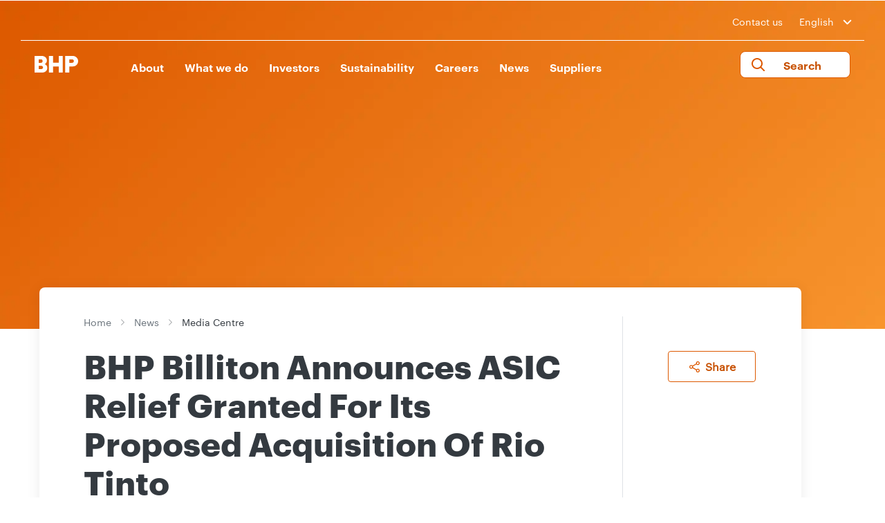

--- FILE ---
content_type: text/css
request_url: https://www.bhp.com/-/media/base-themes/main-theme/styles/font.css
body_size: 1
content:
@font-face {
    font-family: 'Graphik';
    font-display: swap;
    src: url('/-/media/themes/bhp1ip/bhp1ip-en/bhp1ip-en/fonts/graphik/graphik-regular-web-eot.eot');
    src: url('/-/media/themes/bhp1ip/bhp1ip-en/bhp1ip-en/fonts/graphik/graphik-regular-web-eot.eot?#iefix') format('embedded-opentype'), url('/-/media/themes/bhp1ip/bhp1ip-en/bhp1ip-en/fonts/graphik/graphik-regular-web-woff.woff') format('woff'), url('/-/media/themes/bhp1ip/bhp1ip-en/bhp1ip-en/fonts/graphik/graphik-regular-web-ttf.ttf') format('truetype');
  }
  @font-face {
    font-family: 'Graphik Bold';
    font-display: swap;
    src: url('/-/media/themes/bhp1ip/bhp1ip-en/bhp1ip-en/fonts/graphik/graphik-bold-web-eot.eot');
    src: url('/-/media/themes/bhp1ip/bhp1ip-en/bhp1ip-en/fonts/graphik/graphik-bold-web-eot.eot?#iefix') format('embedded-opentype'), url('/-/media/themes/bhp1ip/bhp1ip-en/bhp1ip-en/fonts/graphik/graphik-bold-web-woff.woff') format('woff'), url('/-/media/themes/bhp1ip/bhp1ip-en/bhp1ip-en/fonts/graphik/graphik-bold-web-ttf.ttf') format('truetype');
}
  
@font-face {
    font-family: 'Graphik SemiBold';
    font-display: swap;
    src: url('/-/media/themes/bhp1ip/bhp1ip-en/bhp1ip-en/fonts/graphik/graphik-semibold-web-web.eot');
    src: url('/-/media/themes/bhp1ip/bhp1ip-en/bhp1ip-en/fonts/graphik/graphik-semibold-web-eot.eot?#iefix') format('embedded-opentype'), url('/-/media/themes/bhp1ip/bhp1ip-en/bhp1ip-en/fonts/graphik/graphik-semibold-web-woff.woff') format('woff'), url('/-/media/themes/bhp1ip/bhp1ip-en/bhp1ip-en/fonts/graphik/graphik-semibold-web-ttf.ttf') format('truetype');
}

$font-normal: 'Graphik',Arial, Helvetica, sans-serif;
$font-Bold: 'Graphik Bold', Arial, Helvetica, sans-serif;
$font-semi-bold: 'Graphik SemiBold', Arial, Helvetica, sans-serif;



--- FILE ---
content_type: application/javascript
request_url: https://www.bhp.com/resources/5a6066cd77aa6cb95a2f362ceff5bc04e1f00121e11b8
body_size: 51405
content:
'use strict';(function(u){function f(b){if(n[b])return n[b].exports;var d=n[b]={v:b,m:!1,exports:{}};u[b].call(d.exports,d,d.exports,f);d.m=!0;return d.exports}var n={};f.c=n;f.d=function(b,d,k){f.o(b,d)||Object.defineProperty(b,d,{enumerable:!0,get:k})};f.r=function(b){"undefined"!==typeof Symbol&&Symbol.toStringTag&&Object.defineProperty(b,Symbol.toStringTag,{value:"Module"});Object.defineProperty(b,"__esModule",{value:!0})};f.t=function(b,d){d&1&&(b=f(b));if(d&8)return b;if(d&4&&"object"===typeof b&&
b&&b.l)return b;var k=Object.create(null);f.r(k);Object.defineProperty(k,"default",{enumerable:!0,value:b});if(d&2&&"string"!=typeof b)for(var m in b)f.d(k,m,function(q){return b[q]}.bind(null,m));return k};f.n=function(b){var d=b&&b.l?function(){return b["default"]}:function(){return b};f.d(d,"a",d);return d};f.o=function(b,d){return Object.prototype.hasOwnProperty.call(b,d)};f.p="";return f(0)})([function(){function u(a){var c;if(y)Array.isArray(a)?r.push.apply(r,n([],f(a),!1)):r.push(a);else{a=
(c={},c.a=v,c.b=Array.isArray(a)?a:[a],c);c=a.a;var g;if(!t&&(t=w?w("PIM-SESSION-ID")||"":"",!t&&navigator.cookieEnabled))try{t=(g=/(^|; )PIM-SESSION-ID=([A-Za-z0-9]{16})($|;)/.exec(document.cookie))&&g[2]||""}catch(h){}g=t;c.d=g;g=a.a;c=window.___dm;g.f="number"==typeof c?c:void 0;a.b.toJSON=void 0;z("".concat(A,"/ae").concat("?".concat("c","=").concat(v.b)),B(a))}}var f=this&&this.s||function(a,c){var g="function"===typeof Symbol&&a[Symbol.iterator];if(!g)return a;a=g.call(a);var h,p=[];try{for(;(void 0===
c||0<c--)&&!(h=a.next()).done;)p.push(h.value)}catch(l){var e={error:l}}finally{try{h&&!h.done&&(g=a["return"])&&g.call(a)}finally{if(e)throw e.error;}}return p},n=this&&this.u||function(a,c,g){if(g||2===arguments.length)for(var h=0,p=c.length,e;h<p;h++)!e&&h in c||(e||(e=Array.prototype.slice.call(c,0,h)),e[h]=c[h]);return a.concat(e||Array.prototype.slice.call(c))},b,d,k=["64885_1825202523.js","65226_1825232221.js","64854_747628062.js","65319_1825202523.js","65350_1825232252.js","65257_1825232159.js"];if(document.currentScript){var m=document.currentScript.src;m&&k.push(m)}var q=[],r=[],A=function(){if(false){var a=
document.currentScript;try{return(new URL(a.src)).href}catch(c){}}return "https://p11.techlab-cdn.com"}(),y=!0,z=navigator.sendBeacon.bind(navigator),B=JSON.stringify,C=performance.now.bind(performance);m=Event.prototype;var D=m.preventDefault,E=m.stopImmediatePropagation;a:{try{var w=window.sessionStorage.getItem.bind(window.sessionStorage);break a}catch(a){}w=void 0}var v=(b={},b.a=747621242,b.b="62ceff5bc04e1f00121e11b8",b.d=null,b.e=null,b.f=void 0,b.g=document.location.href,b.h=document.referrer,b.c=
!0,b.i=navigator.cookieEnabled,b.j=navigator.language,b.k="",b);try{v.k=null===(d=navigator.connection)||void 0===d?void 0:d.effectiveType}catch(a){}try{v.c=window!==window.top}catch(a){}window.addEventListener("error",function(a){var c=a.message,g=a.filename,h=a.lineno,p=a.colno,e=a.error;if(e&&"#$%^!@#%"===e.a)E.call(a),D.call(a);else if(!k.includes(g))return!1;10<q.length?a=!0:(a=a.message,q.includes(a)?a=!0:(q.push(a),a=36E5<C()?!0:!1));if(a)return!1;a={};a.a=c;a.b=g;a.c=h;a.d=p;a.e=e?e.stack:
"";a.f=e?e.name:"";var l;c=(l={},l.a=document.hasFocus(),l.b=document.readyState,l.c=0,l.d=0,l.e=0,l);try{var x=performance.memory||{usedJSHeapSize:0,jsHeapSizeLimit:0};c.d=Math.round(x.usedJSHeapSize/1048576);c.e=Math.round(x.usedJSHeapSize/x.jsHeapSizeLimit*100);c.c=Math.round(performance.now())}catch(F){}e=(a.g=c,a.h=e.b,a.i=e.c,a);u(e);return!1});window.addEventListener("load",function(){y=!1;r.length&&u(r)});var t}]);
if((function(){try{return !!Promise.prototype.finally}catch(e){return!1}})()){
(function(EnwmvY){/*
 Compiled on 2022-07-14 02:58:04.378 || 747621242 | 64885_1825202523^65226_1825232221^64854_747628062^65319_1825202523^65350_1825232252^65257_1825232159 */
'use strict';(function(Bf){function fa(H){if(ab[H])return ab[H].exports;var R=ab[H]={Sb:H,Db:!1,exports:{}};Bf[H].call(R.exports,R,R.exports,fa);R.Db=!0;return R.exports}var ab={};fa.c=ab;fa.d=function(H,R,va){fa.Gb(H,R)||Object.defineProperty(H,R,{enumerable:!0,get:va})};fa.r=function(H){"undefined"!==typeof Symbol&&Symbol.toStringTag&&Object.defineProperty(H,Symbol.toStringTag,{value:"Module"});Object.defineProperty(H,"__esModule",{value:!0})};fa.t=function(H,R){R&1&&(H=fa(H));if(R&8)return H;if(R&
4&&"object"===typeof H&&H&&H.sb)return H;var va=Object.create(null);fa.r(va);Object.defineProperty(va,"default",{enumerable:!0,value:H});if(R&2&&"string"!=typeof H)for(var Oa in H)fa.d(va,Oa,function(bb){return H[bb]}.bind(null,Oa));return va};fa.n=function(H){var R=H&&H.sb?function(){return H["default"]}:function(){return H};fa.d(R,"a",R);return R};fa.Gb=function(H,R){return Object.prototype.hasOwnProperty.call(H,R)};fa.p="";return fa(1)})([function(){},function(Bf,fa,ab){function*H(a){a:{try{var b=
Array.from(a);break a}catch(c){}b=void 0}if(b)for(yield a,a=0;a<b.length;a++)yield*H(b[a])}function R(){K.k(this.u)}var va,Oa,bb,sc,tc,uc,td,ud,Cf,vd,Df,vc;function Ef(a,b){return a&&Pa.n.p(a)&&z.v.i.f(a,b)?!0:!1}function Ff(a){var b=qa.z("j").l;for(const c of b){b=c[0];const d=c[1];if(b&&Ef(a,b))return d}return null}function qb(a){var b=a[3];if(b)return b;{b=qa.z("q").c.y;const c=[...a];b=b.g(a.toString(),c);return a[3]=b}}function La(a,b){return new RegExp(a.join(""),b)}function wc(a){const b=location.host+
location.pathname,c=document.documentElement.innerHTML,d=location.href;for(const g of a){var e=g.a,f=g.b;const k=g.c;a=g.h;const h=k&&0<k.length;if(e&&e.length)for(const l of e)if(b.endsWith(l))if(h&&k&&k.length){if(Gf(k,c))return!0}else return!0;if(f&&f.length)for(const l of f){const n=new RegExp(l.f,l.g);if(n&&n.test(d))if(h&&k&&k.length){if(Gf(k,c))return!0}else return!0}if(!(e&&e.length||f&&f.length)&&k&&k.length)for(const l of k)if(e=l.d,l.e?!c.includes(e):c.includes(e))return!0;if(a&&a.length){e=
rb.v.h.i(document);for(const l of a)if(a=l.e,f=!!Hf(e,l.i),a?!f:f)return!0}}return!1}function If(a,b,c=!0){const d=a.m;b||!a.f?a=0:(b=d.g,a=Math.random()<=d.i||pk(d.h)&&wc(b)||qk(c)?2:a.p?1:0);return a}function rk(){const a=window.navigator.userAgent,b=void 0!==window.chrome;if(!a.includes("Chrome/")&&!b){if(a.includes("Firefox/"))return 1;if(a.includes("AppleWebKit"))return 2}return 0}function aa(a,b,c){const d=a.get(b);if(d){if(d.has(c))return!1;d.add(c)}else a.set(b,new Set([c]));return!0}function wa(a,
b,c,d){const e=a.get(b);e?(a=e.get(c))?a.add(d):e.set(c,new Set([d])):a.set(b,new Y.v.F.a([[c,new Set([d])]]))}function sb(a,b,c){if(a=a.get(b))if(c=a.get(c))return c}function sk(a){Kb(a);var b=a.History;if((b=b&&b.prototype)&&aa(Fa,b," ")){var c=b.pushState,d=b.replaceState;ba(c)&&(b.pushState=P(c,{apply(e,f,g){e=e.apply(f,g);Kb(a);return e}}));ba(d)&&(b.replaceState=P(d,{apply(e,f,g){e=e.apply(f,g);Kb(a);return e}}));za.a(a,"popstate",()=>{Kb(a)});za.a(a,"hashchange",()=>{Kb(a)})}}function Kb(a){try{const b=
ca.f(a.location.href);Jf.add(b)}catch(b){}}function Lb(a,b,c,...d){switch(a){case 1:d.forEach(e=>wa(va,c,e,b));break;case 0:d.forEach(e=>{wa(td,c,e,b);wa(va,c,e,b)})}}function xc(a,b,c,...d){switch(a){case 1:d.forEach(e=>wa(Oa,c,e,b));break;case 0:d.forEach(e=>{wa(ud,c,e,b);wa(Oa,c,e,b)})}}function wd(a,b,c,...d){switch(a){case 1:d.forEach(e=>wa(bb,c,e,b));break;case 0:d.forEach(e=>{wa(Cf,c,e,b);wa(bb,c,e,b)})}}function D(a,b,c,...d){switch(a){case 1:d.forEach(e=>wa(sc,c,e,b));break;case 0:d.forEach(e=>
{wa(vd,c,e,b);wa(sc,c,e,b)})}}function xd(a,b,c){switch(a){case 1:aa(tc,c,b);break;case 0:aa(Df,c,b),aa(tc,c,b)}}function yd(a,b,c){aa(vc,c,b);switch(a){case 1:aa(uc,c,b);break;case 0:aa(vc,c,b),aa(uc,c,b)}}function tk(a){const b=bb.get(a),c=(U.v(a,"HTML")||U.v(a,"SVG"))&&"Element"!==a?"Element":void 0;a=c&&c!==a&&bb.get(c);return[...(b||[]),...(a||[])].reduce((d,[e,f])=>{e=e.toLowerCase();const g=d.ta[e]||(d.ta[e]=[]),k=d.wa[e]||(d.wa[e]=[]),h=d.ua[e]||(d.ua[e]=[]),l=d.va[e]||(d.va[e]=[]);f.forEach(n=>
{g.push(n.ba);k.push(n.ea);h.push(n.ca);l.push(n.da)});return d},{ta:{},wa:{},ua:{},va:{}})}function cb(a,b){const c=sb(sc,a,b);if(!c)return c;a=sb(vd,a,b);return{X:[...c],ma:a?[...a]:void 0}}function Kf(a){return(a=tc.get(a))?[...a]:void 0}function zd(a){const b=uc.get(a);if(!b)return b;a=vc.get(a);return{X:[...b],ma:a?[...a]:void 0}}function uk(){const a=va.get("CSSStyleDeclaration"),b=Oa.get("CSSStyleDeclaration");return a&&b?[...a.keys(),...b.keys()]:a?[...a.keys()]:b?[...b.keys()]:[]}function vk(a,
b,c,d,e){if(aa(Fa,c,e)){var f=d.set;f&&(d.set=function(g){if(g){const k=W(g,void 0),h=Aa(Lf,b,b,k);g=tb(g,b,k,h,Ad(a,this,e),1===Bd&&b===Mf)}return f.call(this,g)})}}function wk(a,b,c,d,e,f){const g=e.bb,k=e.na;if(aa(Fa,b,g)){var h=e.fb;if(h){const q=c.get;q&&(c.get=function(){const u=q.call(this);if(u){const m=ub&&2!=vb?h.ma:h.X;if(!m)return u;var v=W(void 0,void 0);v=ka(2,k,d,null,null,this,f,v);return a.Y(m,v,()=>u)}return u})}var l=e.hb;if(l){const q=c.set;if(q){const u=xk(d,k);c.set=function(v){const m=
ub&&2!=vb?l.ma:l.X;if(!m)return u&&u(this,v,W(v,void 0)),q.call(this,v);var p=W(v,void 0);u&&u(this,v,p);p=ka(1,k,d,null,[v],this,f,p);return a.Y(m,p,()=>q.call(this,v))}}}var n=e.Cb;n&&(c=ba(b[g])&&b[g])&&(c=P(c,{apply:function(q,u,v){const m=ub&&2!=vb?n.ma:n.X;if(!m)return q.apply(u,v);var p=W(v[0],void 0);p=ka(0,k,d,null,v,u,f,p);return a.Y(m,p,()=>q.apply(u,v))}}),b[g]=c)}}function yk(a,b){const c=()=>{},d=Kf("submit"),e=d&&function(k){wb.b(k)&&!wb.a(k)&&(k=Cd(Nf,Dd,Dd,k,k.target,b,null),a.Y(d,
k,c))},f=Kf("click"),g=f&&function(k){wb.b(k)&&!wb.a(k)&&(k=Cd(Of,Pf,null,k,k.target,b,null),a.Y(f,k,c))};e&&za.a(b,"submit",e);g&&za.a(b,"click",g);if(e||g){const k=b.Event.prototype;["stopPropagation","stopImmediatePropagation"].forEach(h=>{var l=ba(k[h])&&k[h];l&&aa(Fa,k,h)&&(l=P(l,{apply:(n,q)=>{switch(q.type){case "submit":e&&e(q);break;case "click":g&&g(q)}return n.apply(q)}}),k[h]=l)})}}function xk(a,b){if(a===Qf&&Rf.has(b))return(c,d,e)=>{null!==e&&d&&(d=K.c.e.f(e))&&(d=d.k({Z:!0}),d=Sf(d),
Mb.set(c,d))}}function zk(a,b,c){const d=c.G,e=c.na,f=b[d];if(aa(Fa,f,"new")){var g=c.Bb;if(g&&ba(f)){var k=Ma.P(d);xb(b,d,f,{construct:(h,l)=>{const n=ub&&2!=vb?g.ma:g.X;if(!n)return new h(...l);var q=W(l[0],void 0);q=ka(0,yc,e,e,l,null,b,q);return a.Y(n,q,()=>new h(...l),[k,f])}})}}}function Ak(a){const b=[];do b.push(...Object.getOwnPropertyNames(a)),a=a.__proto__;while(a&&a!==Object.prototype);return[...(new Set(b))]}function tb(a,b,c,d,e=!1,f=!1){const g=(k,h,l)=>{const n=Qa;Qa=c;zc.clear();
Nb=[];const q=g.Ca,u=Tf(null,b,q,c);k=k.apply(h,l);Uf(u,q,l&&l[0]&&"string"===typeof l[0].type&&l[0].type||"");Qa=n;return k};g.Ca=d;Vf(g,d);a=P(a,{apply:g},f);return e?Ac(a):a}function Ac(a){return function(b){if(!b||!b.data||"object"!=typeof b.data||!Wf(b.data))return a.call(this,b)}}function Ad(a,b,c){return(b instanceof a.Worker||!!a.SharedWorker&&b instanceof a.MessagePort)&&("message"==c||"onmessage"==c)}function Bk(a){const b=a.EventTarget.prototype;Bc.forEach(c=>{const d=Xf[c];if(b[c]&&aa(Fa,
b,c)){var e=b[c];if(ba(e)){switch(c){case "addEventListener":var f=(k,h,l)=>{h=h||a;const n=l[0],q=l[1];if(q){if(Ga.has(q))return k.apply(h,l);const u=Cc(h,q)||{};let v=u[n];if(v)return l[1]=v,k.apply(h,l);const m=W(q,void 0),p=Aa(d,Ob,Ob,m),t=Ad(a,h,n);"object"==typeof q?v=new Proxy(q,{get(r,Na,Pb){const Qb="handleEvent"==Na?r[Na]:void 0;if(Qb){if(db.has(Qb))return db.get(Qb).bind(r);Na=tb(Qb,Ob,m,p,t);db.set(Qb,Na);return Na.bind(r)}return Reflect.get(r,Na,Pb)}}):v=tb(q,Ob,m,p,t);l[1]=v;u[n]=v;
Ga.add(v);Yf(h,q,u)}return k.apply(h,l)};break;case "removeEventListener":f=(k,h,l)=>{const n=l[0],q=l[1],u=q&&Cc(h||a,q)||{};l[1]=u[n]||q;k=k.apply(h||a,l);u&&u[n]&&delete u[n];return k};break;case "dispatchEvent":f=(k,h,l)=>k.apply(h||a,l);break;default:throw Error();}e=P(e,{apply:f});var g=Zf[c];eb.c(b,g,{value:e,writable:!0,enumerable:!1,configurable:!1});eb.c(b,c,{set:function(k){"function"==typeof k&&(k=P(k,{apply:f}));(1===Rb?this||a:this)[g]=k},get:function(){return(1===Rb?this||a:this)[g]}})}}})}
function Ck(a){const b=a.EventTarget.prototype;Bc.forEach(c=>{if(b[c]&&aa(Fa,b,c)){var d=b[c];ba(d)&&(d=P(d,{apply:(e,f,g)=>{const k=g[0],h=g[1];if(h&&Ad(a,f,k))switch(c){case "removeEventListener":var l=Cc(f||a,h)||{};g[1]=l[k]||h;break;case "addEventListener":if(!Ga.has(h)){"object"==typeof h?l=new Proxy(h,{get(q,u,v){const m="handleEvent"==u?q[u]:void 0;if(m){if(db.has(m))return db.get(m).bind(q);u=Ac(m);db.set(m,u);return u.bind(q)}return Reflect.get(q,u,v)}}):l=Ac(h);g[1]=l;var n=Cc(f||a,h)||
{};n[k]=l;Ga.add(l);Yf(f||a,h,n)}}return e.apply(f||a,g)}}),b[c]=d)}});["Worker","MessagePort"].forEach(c=>{var d,e;const f=(c=null===(d=a[c])||void 0===d?void 0:d.prototype)&&(null===(e=Ed(c,"onmessage"))||void 0===e?void 0:e.set);f&&eb.c(c,"onmessage",{set:function(g){(this["  $$__onmessage"]=g)&&(g=Ac(g));f.call(this,g)},get:function(){return this["  $$__onmessage"]||null}})})}function $f(a,b,c,d,e){for(e=e[Symbol.iterator]();;)try{for(const f of e){const g=Ed(c,f);g&&(vk(a,b,c,g,f),d[f]=g)}break}catch(f){}}
function Dk(a,b){a=b.Object;var c=P(a.getOwnPropertyDescriptor,{apply(d,e,f){d=d.apply(e,f);if(!d||!Dc.has(d.value))return ra&&d&&(e=f[0],f=f[1],!e||e!==b.EventTarget.prototype||"removeEventListener"!==f&&"addEventListener"!==f&&"dispatchEvent"!==f||(d.value=e[f],d.writable=!0,delete d.get,delete d.set)),d}});a.getOwnPropertyDescriptor=c;c=P(a.getOwnPropertyDescriptors,{apply(d,e,f){if((d=d.apply(e,f))&&d.toString&&Dc.has(d.toString.value))for(const g of Fd)try{delete d[g]}catch(k){}Ek(b,d,f);return d}});
a.getOwnPropertyDescriptors=c;c=P(a.getOwnPropertyNames,{apply(d,e,f){const g=f[0];d=d.apply(e,f);if(!g)return d;for(e=0;e<Fd.length;e++)f=Fd[e],Dc.has(g[f])&&(f=Fk.call(d,f),-1<f&&Gk.call(d,f,1));return d}});a.getOwnPropertyNames=c;c=P(a.defineProperty,{apply(d,e,f){if(ra){const g=f[0],k=f[1],h=f[2];if(g&&g===b.EventTarget.prototype&&("removeEventListener"===k||"addEventListener"===k||"dispatchEvent"===k))return g[k]=h.value,g}return d.apply(e,f)}});a.defineProperty=c;c=P(a.defineProperties,{apply(d,
e,f){if(ra){const g=f[0],k=f[1];g&&k&&Bc.forEach(h=>{const l=k[h];l&&l.value&&(delete k[h],g[h]=l.value)})}return d.apply(e,f)}});a.defineProperties=c}function Hk(a){a.URL.createObjectURL=P(a.URL.createObjectURL,{apply(b,c,d){if(d&&d[0]&&da(d[0],a,"0")){const e=d[0];b=b.apply(c,d);L.x.a(b,e);return b}return b.apply(c,d)}});xb(a,"Blob",a.Blob,{construct:(b,c)=>{b=new b(...c);L.x.u(b,c);return b}})}function Ik(a){xb(a,"Request",a.Request,{construct:(b,c)=>{b=new b(...c);let d=[...c];c=c[0];da(c,a,"3")&&
(d=L.x.d(c)||[c.url]);L.x.c(b,d);return b}})}function fb(a,b,c,d){Object.entries(c).forEach(([e,f])=>d(a,b,e,...f))}function Ra(a,b,c,d){Ec(a,b,d);fb(a,c,d,wd)}function Ec(a,b,c){fb(a,b,c,xc)}function V(a,b,c,d,e){return{Ga:void 0,get ["h"](){this.Ga||(this.Ga=O.c.t(this.d));return this.Ga},Ha:void 0,get ["d"](){this.Ha||(this.Ha=ca.g(a,b));return this.Ha},za:void 0,get ["k"](){if(void 0!==this.za)return this.za;try{return this.za=this.d?new Y.n.n.p(this.d):null}catch(f){return this.za=null}},["g"]:c,
["l"]:d,["f"]:!!e}}function ag(a){const b={};Object.entries(a).forEach(([c,d])=>{c=c.toLowerCase();(b[c]=b[c]||[]).push(d)});return b}function Sb(a){return(b,c)=>{b.c=!0;return a(b,c)}}function Ba(a,b,c,d,e,f){const g=(k,h,l)=>{Qa=e;zc.clear();Nb=[];const n=g.Ca,q=Tf(c,d,n,e);k=k.apply(h,l);Uf(q,n);Qa=null;return k};g.Ca=f;Vf(g,f);return P(a,{apply:g})}function Jk(a){"setInterval setTimeout setImmediate requestIdleCallback requestAnimationFrame webkitRequestAnimationFrame queueMicrotask".split(" ").forEach(b=>
{const c=a[b];if(c&&ba(c)){const d=bg[b];a[b]=P(c,{apply:(e,f,g)=>{"string"==typeof g[0]&&(g[0]=new a.Function(g[0]));const k=W(g[0],void 0),h=Aa(d,Sa,Sa,k);g[0]=Ba(g[0],a,d,Sa,k,h);return e.apply(f||a,g)}})}})}function Kk(a){["MutationObserver","ResizeObserver","PerformanceObserver","IntersectionObserver","ReportingObserver"].forEach(b=>{const c=a[b];if(c&&ba(c)){const d=Gd[b];xb(a,b,c,{construct:(e,f)=>{if(f[0]){const g=W(f[0],void 0),k=Aa(yc,d,d,g);f[0]=Ba(f[0],a,yc,d,g,k)}return new e(...f)}})}});
a.WebKitMutationObserver&&a.MutationObserver&&(a.WebKitMutationObserver=a.MutationObserver)}function Lk(a){const b=a.Promise;if(!aa(Fa,a,"Promise"))return b;b.resolve=P(b.resolve,{apply:(d,e,f)=>{const g=f[0];if(g&&"object"==typeof g&&!(g instanceof b)&&"then"in g){const k=W(g,void 0),h=Aa(Fc.resolve,Ta,Ta,k);f[0]=new Proxy(g,{get:function(l,n,q){return"then"===n?(n=l[n],"function"!==typeof n?n:Ba(n,a,Fc.resolve,Ta,k,h).bind(l)):Reflect.get(l,n,q)}})}return d.apply(e,f)}});const c=b.prototype;["then",
"catch","finally"].forEach(d=>{const e=Fc[d],f=c[d];ba(f)&&(c[d]=P(f,{apply:(g,k,h)=>{const l=h[0],n=h[1],q=W(l,void 0),u=Aa(e,Ta,Ta,q);l&&(h[0]=Ba(l,a,e,Ta,q,u));n&&(h[1]=Ba(n,a,e,Ta,q,u));return g.apply(k,h)}}))});return b}function cg(a,b){const c={"PIM-SESSION-ID":new RegExp(/[^A-Za-z0-9]/g)};return b&&c[a]&&!c[a].test(b)?!0:!1}function dg(a,b,c){const d=()=>{if(b){const e=O.g.d("PIM-SESSION-ID");if(a!==e[0]||1<e.length)O.g.e("PIM-SESSION-ID"),O.g.c("PIM-SESSION-ID",a)}c&&a!==c.m("PIM-SESSION-ID")&&
c.e("PIM-SESSION-ID",a)};E.v.k.a(window,"pagehide",d);1000&&E.n.m.b(d,1000)}function eg(a){const b=new M.a,c={};a.forEach((d,e)=>{const f=xa.y.d.f([...(new Set(e.sort()))].join(""));c[f]?c[f].La=[...(new Set([...c[f].La,...d]))]:c[f]={La:d,Fb:e}});for(const d in c)b.set(c[d].Fb,c[d].La);return b}function Mk(a){try{const g=Gc.c,k=void 0==this?g.k(a):this;let h=a.f&&a.f[0];if(h){if(0==k){const [l,n]=fg(fg(h,";")[0],"=");h=l;a.f[1]=n}var b=
a.u[5][0],c=gg(a);if(c){var d=ha.z("i"),e=c&&d.get(c)&&Hd.q(a);if(e){const {["k"]:l,["m"]:n,["n"]:q}=e,u=ha.z("b").has(b);if(n&&q){a=!1;var f=Object.values(l.d).some(v=>v);0==k?a=u&&f:a=f;a&&(new g(k,q,l,h,c,n,u)).q()}}}}}catch(g){}}function Nk(a){try{const b=Gc.c,c=void 0!=this?this:b.k(a),d=gg(a);if(d)if(0==c){const e=O.g.b(a.b||document);for(const f of Ok(e,g=>g[0]))if(b.y(c,f,d)){b.m(a,f,d);break}}else{const e=a.f&&a.f[0];e&&b.y(c,e)&&b.m(a,e,d)}}catch(b){}}function hg(a){gb(a,Nk.bind(this))}
function ig(a){gb(a,Mk.bind(this))}function jg(a){const b=a.Jb;a=document.querySelectorAll(`script[src^='${a.ib}']`);if(1==a.length)return!1;const c="loading"==document.readyState;return a[0]===b&&c||b.async&&"complete"!=document.readyState?!1:!0}ab.r(fa);class ha{static get ["w"](){return this.K}static ["b"](a){return!!this.K[a]}static ["z"](a){return this.K[a]}static ["k"](a,b){this.K[a]=b}static ["q"](){this.K={}}}ha.K={};class Ua{static get ["a"](){return this.K}static ["b"](a){return!!this.K[a]}static ["k"](a,
b){Object.assign(b,this.M);this.K[a]=b;"function"==typeof b.r&&b.r()}static ["z"](a){return this.K[a]}static ["s"](){this.K={["k"]:void 0,["l"]:void 0,["q"]:void 0,["y"]:void 0,["b"]:void 0,["a"]:void 0,["p"]:void 0,["c"]:void 0,["w"]:void 0,["u"]:void 0,["i"]:void 0,["t"]:void 0,["x"]:void 0,["h"]:void 0}}}Ua.K={["k"]:void 0,["l"]:void 0,["q"]:void 0,["y"]:void 0,["b"]:void 0,["a"]:void 0,["p"]:void 0,["c"]:void 0,["w"]:void 0,["u"]:void 0,["i"]:void 0,["t"]:void 0,["x"]:void 0,["h"]:void 0};Ua.M=
{["o"]:Ua,["b"]:ha};let z,Pa,qa,Id;class kg{static M(){this.K=new z.v.F.a}static ["x"](a){return this.K.get(a)}static ["y"](a,b){return this.K.set(a,b)}}let Va;class Wa{constructor(a,b=!0){Va=z?z.v.F.a:Map;this.map=new Va(b?[["",0]]:[]);this.P=new Va(b?[["",0]]:[]);this.K=new Va(b?[[0,""]]:[]);this.R=new Va(b?[[0,""]]:[]);this.U=b}get ["a"](){return this.map}get ["b"](){return this.K}["h"](a,b){return this.M(a,b,!0)}["g"](a,b){return this.M(a,b,!1)}M(a,b,c){var d=this.map.get(a);if(void 0===d||c){if(void 0!==
d&&c)return this.P.set(a,d),this.R.set(d,b||a),d;d=this.K.size;this.map.set(a,d);c&&this.P.set(a,d);this.K.set(d,b||a);this.R.set(d,c?b||a:"");return d}return d}["m"](a,b){b?a.forEach(c=>{const d=this.K.size;this.K.set(d,c);this.map.has(c)||this.map.set(c,d)}):a.forEach(c=>this.M(c))}["e"](a){a=a?this.K.get(a):void 0;return void 0!==a?a.toString():void 0}["f"](a){return a?this.K.get(a):void 0}["c"](){return this.K.size}["d"](){return[...this.K.values()]}["k"](a){this.K=new Va(this.U?[[0,""]]:[]);
this.map.forEach((b,c)=>{c=a(c);this.K.set(b,c)})}["l"](){this.K=new Va(this.R);this.map=new Va(this.P)}}class Tb{constructor(a,b,c,d,e,f){this.f=a;this.a=b;this.b=c?1:0;this.c=d?1:0;this.g=e?1:0;this.h=f?1:0}["i"](){return[this.f,this.a,this.b,this.c,this.g,0,this.h].join()}["toString"](){return this.j()}["j"](){return this.i()}["k"](a={}){return new Tb(this.f,this.a,this.b,this.c,a.Z||this.g,this.h)}static ["m"](a){a=a.split(",").map(b=>parseInt(b));return new Tb(a[0]||0,a[1]||0,a[2]||0,a[3]||0,
a[4]||0,a[5]||0)}static ["l"](a,b){const c={["a"]:a.x.e(b.a)||"",["c"]:b.c,["b"]:b.b,["g"]:b.g,["h"]:b.h,["f"]:"",["d"]:"",["e"]:"",["n"]:""},d=a.q.e(b.f)||"";a=Pa?Pa.c.k(a.q.e(b.f)||""):d.replace(/\u0000/g,"");if(c.f=a)try{const e=new z.n.n.p(a);c.n=e.pathname+e.search;c.d=e.hostname;c.e=e.protocol.slice(0,-1);return c}catch(e){}c.n=a?a:c.a;c.d="";c.e="";return c}}class w{static ["c"](a){return a[0]}static ["d"](a){return a[1]}static ["e"](a){return a[2]}static ["f"](a){return a[3]}static ["g"](a){return a[4]}static ["h"](a){return a[5]}static ["i"](a){return a[6]}static ["r"](a){return a[12]}static ["j"](a){return a[7]||
null}static ["k"](a){return a[8]||null}static ["w"](a){const b=w.r(a);if(b){const c=w.j(a);a=w.k(a);return[b,c,a]}return null}static ["y"](a){var b=a[13];if(!b)return null;const c={["a"]:b[0],["b"]:b[1]},d={["a"]:b[2],["b"]:b[3]};b={["a"]:b[4],["b"]:b[5]};return{["d"]:{["a"]:this.q(a,19),["b"]:this.q(a,15),["c"]:this.q(a,29),["d"]:this.q(a,30),["e"]:this.q(a,31),["f"]:this.q(a,14),["g"]:this.q(a,25),["h"]:this.q(a,26),["i"]:this.q(a,20),["j"]:this.q(a,16)},["a"]:c,["b"]:d,["c"]:b}}static ["m"](a){return a[9]}static ["n"](a){return 4===
w.d(a)?w.m(a):null}static ["o"](a){return a[10]}static ["p"](a){return a[11]}static ["q"](a,b){return 0<(a[11]&1<<b)}static ["a"](a,b){a[10]=b}static ["v"](a,b){a[3]=b}static ["x"](a,b){a[4]=b}static ["b"](a,b){a[11]|=1<<b;(b=qa&&qa.z("q"))&&b.i(a)}static ["t"](a,b){a[11]&=~(1<<b);(b=qa&&qa.z("q"))&&b.i(a)}static ["u"](a,b){a[5]=[b]}static ["s"](a,b){a[12]=b[0];a[7]=b[1];a[8]=b[2]}static ["l"](a,b){const {["a"]:c,["b"]:d}=b.a,{["a"]:e,["b"]:f}=b.b,{["a"]:g,["b"]:k}=b.c;if(c.length||d.length||e.length||
f.length||g.length||k.length)a[13]=[c,d,e,f,g,k]}}class Ub{static ["a"](a){return w.q(a,0)}static ["b"](a){return w.q(a,1)}static ["c"](a){return w.q(a,6)}static ["d"](a){return w.q(a,3)}static ["f"](a){return w.q(a,4)}static ["g"](a){return w.q(a,9)}static ["h"](a){return w.q(a,10)}static ["i"](a){return w.q(a,11)}static ["j"](a){return w.q(a,12)}static ["k"](a){return w.q(a,13)}static ["l"](a){return w.q(a,14)}static ["m"](a){return w.q(a,25)}static ["n"](a){return w.q(a,26)}static ["o"](a){return w.q(a,
15)}static ["E"](a){return w.q(a,16)}static ["q"](a){return w.q(a,17)}static ["s"](a){return w.q(a,19)}static ["t"](a){return w.q(a,20)}static ["u"](a){return w.q(a,21)}static ["v"](a){return w.q(a,22)}static ["w"](a){return w.q(a,23)}static ["x"](a){return w.q(a,24)}static ["y"](a){return w.q(a,27)}static ["z"](a){return w.q(a,28)}static ["A"](a){return w.q(a,29)}static ["B"](a){return w.q(a,30)}static ["C"](a){return w.q(a,31)}static ["D"](a){return this.d(a)||this.w(a)}static ["e"](a){return w.q(a,
2)}static ["r"](a){return w.q(a,18)}static ["G"](a){return w.q(a,7)}static ["F"](a){return w.q(a,8)}}let Jd;const Pk=[];class Vb{constructor(a,b,c){this.K=a;this.M=c;this.P=b||{[0]:new z.v.F.a,[1]:new z.v.F.a,[2]:new z.v.F.a,[3]:new z.v.F.a,[4]:new z.v.F.a,[5]:new z.v.F.a,[6]:new z.v.F.a}}static K(){Jd=new z.v.F.a}static ["a"](a,b,c){return a?a.map(d=>b.f(d)||null).filter(d=>!!d):c}static ["b"](a,b,c){return a?a.map(d=>b.e(d)||void 0).filter(d=>!!d):c}["e"](a){w.d(a);return"UNKNOWN"}["f"](a){return this.K.j.e(w.e(a))||
"unknown"}["g"](a){return this.K.j.e(w.f(a))||"unknown"}["h"](a){return this.K.c.e(w.g(a))||"unknown"}["j"](a){const b=this.K;return(a=Vb.a(w.h(a),b.e,void 0))&&0<a.length?a.map(c=>Tb.l(b,c)):Pk}["k"](a){a=w.h(a)[0];if(void 0!==a){var b=Jd.get(a);if(void 0!==b)return b;b=this.K;var c=b.e.f(a);b=void 0!==c?Tb.l(b,c):void 0;Jd.set(a,b);return b}}["l"](a){return Vb.b(w.o(a),this.K.q,void 0)}["r"](a){a=w.r(a);return"number"===typeof a&&a||null}["m"](a){w.j(a);return null}["n"](a){w.k(a);return null}["s"](a){var b,
c=Ub.d(a);return Ub.w(a)&&!c?(a=null===(b=this.o(a,6))||void 0===b?void 0:b.split(","),a=((null===a||void 0===a?void 0:a.map(d=>parseInt(d)))||[])[0],"number"===typeof a?[a,void 0,void 0]:null):(b=this.r(a))?(c=this.m(a),a=this.n(a),[b,c,a]):null}["t"](a){var b=a[13];if(b){const c=this.K.y,d=f=>{if(0!=f.length)return f.map(g=>[c.f(g)[0]||0,void 0,void 0])};a={exact:d(b[0]),includes:d(b[1])};const e={exact:d(b[2]),includes:d(b[3])};b={exact:d(b[4]),includes:d(b[5])};return{Wb:a.exact||a.includes?a:
void 0,Xb:e.exact||e.includes?e:void 0,Vb:b.exact||b.includes?b:void 0}}}["o"](a,b){return this.K.x.e(this.P[b].get(w.i(a)))}["p"](a,b,c){const d=Ub.D(a);c=d?this.K.x.h(c):this.K.x.g(c);this.P[b].set(w.i(a),c);d&&this.M&&this.M[b].set(w.i(a),c)}}let ia;class Qk{constructor(){ia=z?z.v.F.a:Map;this.R=[];this.K=[];this.o={[0]:new ia,[1]:new ia,[2]:new ia,[3]:new ia,[4]:new ia,[5]:new ia,[6]:new ia};this.P={[0]:new ia,[1]:new ia,[2]:new ia,[3]:new ia,[4]:new ia,[5]:new ia,[6]:new ia};this.M=[];this.e=
[0];this.b=new ia;this.c={["j"]:new Wa,["c"]:new Wa,["e"]:new Wa,["h"]:new Wa,["q"]:new Wa,["x"]:new Wa,["y"]:new Wa};this.d=new Vb(this.c,this.o,this.P)}get ["a"](){return this.R}get [("o","f")](){return this.M}["m"](){return this.a.length}["k"](a){const b=Ub.D(a);this.K.push(b?a:void 0);return this.a.push(a)}["g"](){this.K.pop();this.a.pop()}["i"](a){const b=w.i(a);a=w.p(a);this.f[b]=a}["n"](){this.R=[...this.K];this.M=[];this.c.q.l();this.c.x.l();for(const a in this.o){const b=a;this.o[b]=new z.v.F.a(this.P[b])}}}
class Wb{static ["r"](){const a=z.n.m.a;(0,z.v.k.a)(window,"load",()=>{const b=()=>{Wb.K()||a(b,100)};a(b,0)})}static ["k"](a,...b){const c=z.v.k.a,d=z.n.m.a;this.x?d(a,20,...b):c(window,"load",()=>d(a,20,...b))}static K(){const a=window.performance.getEntriesByType("navigation");return(a&&a.length?a[0].loadEventEnd:performance.timing?performance.timing.loadEventEnd:1)?Wb.x=!0:!1}}Wb.x=!1;let Kd,ya,hb,Ld,Md,Nd,Od;class Ca{static ["i"](){ya=z.v.k.a;hb=z.v.k.b;Ld=z.e.a;Md=z.e.b;Nd=z.e.c;Od=z.e.d;this.M=
new z.v.F.a([[3,new Set],[6,new Set],[2,new Set]]);this.K=new z.v.F.a([[0,new Set],[1,new Set],[2,new Set],[3,new Set],[6,new Set]])}static ["j"](){this.fa=Pa.c.a();ya(window,"unload",a=>{z.v.j.b(a)&&(this.ya=!0)});this.ob();Wb.k(()=>{Id.z("a").d.f({["l"]:()=>this.pb()})});Kd=!!qa.z("j").m.p}static ["l"](a,b){if(Kd)switch(a){case 0:case 1:case 3:case 6:case 2:this.K.get(a).add(b);break;case 4:this.K.set(a,b)}switch(a){case 0:ya(window,/iPad/i.test(navigator.userAgent)||/iPhone/i.test(navigator.userAgent)?
"unload":"beforeunload",b);break;case 1:ya(window,"unload",b);break;case 5:case 4:this.M.set(a,b);break;case 2:case 3:case 6:this.M.get(a).add(b)}}static ["m"](){if(Kd){var a=this.K.get(0),b=this.K.get(1),c=this.K.get(2),d=this.K.get(3),e=this.K.get(4),f=this.K.get(6),g={initiatorType:1};for(const k of a)try{k(g)}catch(h){}for(const k of b)try{k(g)}catch(h){}this.Ua(g,c,d,e,f)}}static ob(){document.body?this.U():(ya(window,"unload",this.P),ya(window,"beforeunload",this.R),ya(document,"DOMContentLoaded",
()=>{this.U();hb(window,"unload",this.P);hb(window,"beforeunload",this.R)}))}static pb(){const a=Od(document,this.fa);if(a&&a.contentWindow)for(var b=a.nextElementSibling;b;){if(this.qb(b)){hb(a.contentWindow,"unload",this.P);hb(a.contentWindow,"beforeunload",this.R);Md(a.parentNode,a);this.U(a);break}b=b.nextElementSibling}else this.U()}static qb(a){if(Pa.n.p(a)){const b=a.tagName;if(b&&"iframe"===b.toLowerCase()||a.hasChildNodes()&&(a=(0,z.v.i.c)(a,"iframe"))&&a.length)return!0}return!1}static nb(a){if(z.v.j.b(a))if(!this.ya)z.n.m.a(this.ub.bind(this,
!0,this.$),0);else if(!this.Va){this.Va=!0;a=this.M.get(2);var b=this.M.get(3),c=this.M.get(4),d=this.M.get(6);this.Ua({initiatorType:0},a,b,c,d)}}static tb(){const a=this.M.get(5);a&&a()}static U(a){a||(a=Nd(document,"iframe"));a.id=this.fa;a.style.display="none";const b=qa.z("a");b&&b.add(a);this.$=!1;ya(a,"load",()=>{this.$=!0});Ld(document.documentElement,a);this.xa(a.contentWindow)?this.rb():Md(a.parentNode,a)}static rb(){const a=Nd(document,"div");a.style.display="none";Ld(document.documentElement,
a)}static xa(a){let b=!1;if(a)try{ya(a,"unload",this.P),ya(a,"beforeunload",this.R),b=!0}catch(c){}if(b){this.oa.add(a);const c=Id.z("a");c&&c.f(a)}else hb(window,"unload",this.P),hb(window,"beforeunload",this.R),ya(window,"unload",this.P),ya(window,"beforeunload",this.R);return b}static ub(a=!1,b=!1){var c=Od(document,this.fa);c&&c.contentWindow?(c=c.contentWindow,a&&this.oa.has(c)?b&&Pa.t.a(4):this.xa(c)):this.U()}static Ua(a,b,c,d,e){for(const f of b)try{f(a)}catch(g){}for(const f of c)try{f(a)}catch(g){}if(d)try{d(a)}catch(f){}for(const f of e)try{f(a)}catch(g){}}}
Ca.Va=!1;Ca.$=!1;Ca.ya=!1;Ca.oa=new WeakSet;Ca.P=Ca.nb.bind(Ca);Ca.R=Ca.tb.bind(Ca);const Xb=new WeakMap;let Hc;const lg=new WeakMap;let Pd;const mg=new WeakMap;class ng{static K(){Pd=new z.v.F.a;Hc=new z.v.F.a}static ["u"](a,b){lg.set(a,b)}static ["q"](a){return lg.get(a)}static ["c"](a,b){mg.set(a,b)}static ["d"](a){return mg.get(a)}static ["a"](a,b){Pd.set(a,b)}static ["b"](a){return Pd.get(a)}static ["o"](a,b,c){var d=Xb.get(a);if(d){switch(b){case 1:case 3:d[b]=c;break;case 2:{const [e,f]=c;
d[b][e]=d[b][e]||[];d[b][e].push(f)}}Xb.set(a,d)}else{d=Xb.set;{const e={[1]:"",[2]:{},[3]:null};b&&(e[b]=c);b=e}d.call(Xb,a,b)}}static ["t"](a){return Xb.get(a)}static ["j"](a){if(Hc.has(a))return Hc.get(a);const b={};Hc.set(a,b);return b}}const Ic=new WeakSet;let yb;class og{static ["q"](){yb=new z.v.F.a;qa.k("d",yb);const a=qa.z("j").j;a&&z.v.k.a(document,"DOMContentLoaded",()=>{const b=z.v.h.g(document,a);Array.from(b).forEach(c=>{const d=void 0!==z.v.n.c(c)&&Ff(c);d?(qb(d),yb.set(c,d),Ic.delete(c)):
(Ic.add(c),yb.delete(c))})})}static ["r"](a){if(!a||Ic.has(a))return null;var b=yb.get(a);if(b)return b;{const c=(b=qa.z("j").j)&&void 0!==z.v.n.c(a)&&Ef(a,b)&&Ff(a);if(c)return b=c,qb(b),yb.set(a,b),c;Ic.add(a);return null}}}og.s=qb;const Rk=La("card.?(?:holder|owner)|name.*(\\b)?on(\\b)?.*card |(?:card|cc).?name|cc.?full.?name |^card.?nick(name)? |karteninhaber |nombre.*tarjeta |nom.*carte |nome.*cart |\u540d\u524d |\u0418\u043c\u044f.*\u043a\u0430\u0440\u0442\u044b |\u4fe1\u7528\u5361\u5f00\u6237\u540d|\u5f00\u6237\u540d|\u6301\u5361\u4eba\u59d3\u540d |\u6301\u5361\u4eba\u59d3\u540d".split(" "),
"i"),Sk=La("(add)?(?:card|cc|acct).?(?:number|#|no|num|field);|\u30ab\u30fc\u30c9\u756a\u53f7;|\u041d\u043e\u043c\u0435\u0440.*\u043a\u0430\u0440\u0442\u044b;|\u4fe1\u7528\u5361\u53f7|\u4fe1\u7528\u5361\u53f7\u7801;|\u4fe1\u7528\u5361\u5361\u865f;|\uce74\ub4dc;|(numero|n\u00famero|num\u00e9ro)(?!.*(document|fono|phone|r\u00e9servation));|(?:visa|mastercard|discover|amex|american express).*gift.?card;|debit.*card".split(";")),Tk=La(["verification|card.?identification|security.?code|card.?code","|security.?value",
"|security.?number|^card.?pin|c-v-v","|(cvn|cvv|cvc|csc|cvd|cid|ccv)(field)?","|\\bcid\\b"]),Uk=La("expir|exp.*mo|exp.*date|ccmonth|cardmonth|addmonth;|gueltig|g\u00fcltig|monat;|fecha;|date.*exp;|scadenza;|\u6709\u52b9\u671f\u9650;|validade;|\u0421\u0440\u043e\u043a \u0434\u0435\u0439\u0441\u0442\u0432\u0438\u044f \u043a\u0430\u0440\u0442\u044b;|\u6708".split(";")),Vk=La("exp|exp?.?year;|ablaufdatum|gueltig|g\u00fcltig|jahr;|fecha;|scadenza;|\u6709\u52b9\u671f\u9650;|validade;|\u0421\u0440\u043e\u043a \u0434\u0435\u0439\u0441\u0442\u0432\u0438\u044f \u043a\u0430\u0440\u0442\u044b;|\u5e74|\u6709\u6548\u671f".split(";")),
Wk=La("(?:exp.*date[^y\\n\\r]*|mm\\s*[-/]?\\s*)yy(?:[^y]|$);|(?:exp.*date[^y\\n\\r]*|mm\\s*[-/]?\\s*)yyyy(?:[^y]|$);|expir|exp.*date|^expfield$;|gueltig|g\u00fcltig;|fecha;|date.*exp;|scadenza;|\u6709\u52b9\u671f\u9650;|validade;|\u0421\u0440\u043e\u043a \u0434\u0435\u0439\u0441\u0442\u0432\u0438\u044f \u043a\u0430\u0440\u0442\u044b".split(";")),Xk=La("e.?mail |courriel |correo.*electr(o|\u00f3)nico |\u30e1\u30fc\u30eb\u30a2\u30c9\u30ec\u30b9 |\u042d\u043b\u0435\u043a\u0442\u0440\u043e\u043d\u043d\u043e\u0439.?\u041f\u043e\u0447\u0442\u044b |\u90ae\u4ef6|\u90ae\u7bb1 |\u96fb\u90f5\u5730\u5740 |\u0d07-\u0d2e\u0d46\u0d2f\u0d3f\u0d32\u0d4d\u200d|\u0d07\u0d32\u0d15\u0d4d\u0d1f\u0d4d\u0d30\u0d4b\u0d23\u0d3f\u0d15\u0d4d.? \u0d2e\u0d46\u0d2f\u0d3f\u0d7d |\u0627\u06cc\u0645\u06cc\u0644|\u067e\u0633\u062a.*\u0627\u0644\u06a9\u062a\u0631\u0648\u0646\u06cc\u06a9 |\u0908\u092e\u0947\u0932|\u0907\u0932\u0945\u0915\u094d\u091f\u094d\u0930\u0949\u0928\u093f\u0915.?\u092e\u0947\u0932 |(\\b|_)eposta(\\b|_) |(?:\uc774\uba54\uc77c|\uc804\uc790.?\uc6b0\ud3b8|[Ee]-?mail)(.?\uc8fc\uc18c)?".split(" "),
"i"),Yk=/^(?:[a-z0-9!#$%&'*+/=?^_`{|}~-]+(?:\.[a-z0-9!#$%&'*+/=?^_`{|}~-]+)*|"(?:[\x01-\x08\x0b\x0c\x0e-\x1f\x21\x23-\x5b\x5d-\x7f]|\\[\x01-\x09\x0b\x0c\x0e-\x7f])*")@(?:(?:[a-z0-9](?:[a-z0-9-]*[a-z0-9])?\.)+[a-z0-9](?:[a-z0-9-]*[a-z0-9])?|\[(?:(?:25[0-5]|2[0-4][0-9]|[01]?[0-9][0-9]?)\.){3}(?:25[0-5]|2[0-4][0-9]|[01]?[0-9][0-9]?|[a-z0-9-]*[a-z0-9]:(?:[\x01-\x08\x0b\x0c\x0e-\x1f\x21-\x5a\x53-\x7f]|\\[\x01-\x09\x0b\x0c\x0e-\x7f])+)\])$/,Zk=La(["document.*number|passport","|passeport","|numero.*documento|pasaporte",
"|\u66f8\u985e"],"i"),$k=La(["^user$|^login$|user.?name|user.?id|login.?name|login.?id"],"i"),al=/^[a-zA-Z]{2}[0-9]{2}[a-zA-Z0-9]{4}[0-9]{7}([a-zA-Z0-9]?){0,16}$/;let Jc,pg,Yb,Qd,qg,zb,Rd;class bl{static ["q"](){Jc=Pa.n.p;pg=z.v.h;Yb=z.v.i;Qd=z.v.q;qg=z.v.l;zb=z.v.n;Rd=z.v.F;qa.k("g",ib);ib=new Rd.a;Sd=new WeakSet;rg=new Rd.a([["cc-name",[0,1,6]],["cc-number",[0,1,1]],["cc-csc",[0,1,5]],["cc-exp-month",[0,1,3]],["cc-exp-year",[0,1,4]],["cc-exp",[0,1,2]],["username",[0,2,7]]])}static ["r"](a){return cl(a)||
sg(a)}static ["m"](a){return tg(a)||sg(a)}}let ib,Sd,rg;const dl=a=>{switch(zb.g(a)){case "password":return[0,2,8];case "email":return[0,5];case "url":case "time":case "week":case "range":case "search":return-1}return null},sg=a=>{if(!a||!Jc(a))return null;var b=ib.get(a);if(b)return b;if((b=zb.h(a)||"")&&Yk.test(b)){var c=[0,5,17];b=c;qb(b);ib.set(a,b);return c}return b&&al.test(b)?(b=c=[0,2,21],qb(b),ib.set(a,b),c):null},cl=a=>{if(!a||!Jc(a)||Sd.has(a))return null;var b=ib.get(a);if(b)return b;
{const c=tg(a);if(c&&-1!=c)return b=c,qb(b),ib.set(a,b),c;Sd.add(a);return null}},tg=a=>{if(!a||!Jc(a))return null;var b=Qd.d(a),c=Yb.e(a)||"",d=dl(a);if(d)return d;d=Yb.e(a)||"";var e=zb.e(a)||"",f=Yb.a(a)||"",g=qg.c(a)||"";b=b?el(c,b):"";c=zb.f(a)||"";a=(zb.a(a)||"").toLowerCase();d=[b,c,e,d,g,a,f].filter(k=>!!k);for(const k of d){if((d=Xk.test(k)?[0,5,17]:null)||a&&(d=rg.get(a)))return d;d=$k.test(k)?[0,2,7]:void 0;if(d||(d=fl(k))||(d=Zk.test(k)?[0,3,18]:null))return d}return null},el=(a,b)=>(a=
"LABEL"===(Yb.g(b)||"").toUpperCase()?b:a?pg.f(document,`[for="${CSS.escape(a)}"]`):void 0)?Qd.g(a)||"":"",fl=a=>Sk.test(a)?[0,1,1]:Tk.test(a)?[0,1,5]:Wk.test(a)?[0,1,2]:Uk.test(a)?[0,1,3]:Vk.test(a)?[0,1,4]:Rk.test(a)?[0,1,6]:null;class ea{}"o";"b";ea.p="b";ea.r=()=>{var a=ea.o,b=ea.b;z=a.z("q");Pa=a.z("y");a.z("b");Id=a;qa=b;ng.K();kg.M();Vb.K()};ea.q=kg;ea.y=Qk;ea.j=w;ea.a=Ub;ea.z=Tb;ea.s=Wa;ea.g=Wb;ea.t=Ca;ea.x=ng;ea.h=og;ea.i=bl;ea.n=Vb;let A,ma;class Kc{}Kc.b={["o"]:a=>`${(A&&A.n.r.p()||new Date).toISOString().replace(/[ZT]/g,
" ").trimRight()}`+a?`, ${a}:`:"",["h"]:()=>A?A.n.r.b():Date.now()};Kc.f={["v"]:a=>1E3*a,["i"]:a=>6E4*a,["h"]:a=>36E5*a,["j"]:a=>864E5*a,["l"]:a=>6048E5*a};Kc.d={["v"]:a=>a/1E3,["i"]:a=>a/6E4,["h"]:a=>a/36E5,["j"]:a=>a/864E5,["l"]:a=>a/6048E5};class Td{}Td.s=Kc;Td.a=function(a,b){const c=Error();c.a="#$%^!@#%";c.b=a;c.c=b;(0,A.n.m.a)(()=>{throw c;},0)};const gl=(a,b)=>a<b?1:a==b?0:-1,hl=(a,b)=>a>b?1:a==b?0:-1,Ud=(a,b,c)=>[...a].sort((d,e)=>c(b(d),b(e)));class Lc{}Lc.a=Ud;Lc.b=(a,b)=>Ud(a,b,hl);Lc.c=
(a,b)=>Ud(a,b,gl);const ug=a=>{const b=A.v.h.i(document);[,a]=b.split(`${a}=`);[a]=a?a.split(";"):[];return a||""};class Ab{}Ab.a=ug;Ab.d=a=>{const b=A.v.b.h,c=A.v.v.k;a=A.v.h.i(document).match(new RegExp(`${a}=\\w*`,"gm"))||[];return b(a,d=>c(d,"=")[1])};Ab.e=a=>{a=`${a}=;expires=Thu, 01 Jan 1970 00:00:01 GMT`;const b=(0,A.v.v.k)(document.location.hostname,".");for(let d=b.length-2;0<=d;d--){var c=b.slice(d).join(".");c=`${a};domain=.${c};`;A.v.h.j(document,c);A.v.h.j(document,c+";path=/")}A.v.h.j(document,
a);A.v.h.j(document,a+";path=/")};Ab.b=(a=document)=>{const b=A.v.b.h,c=A.v.v.k;a=A.v.h.i(a);return b(c(a,"; "),d=>c(d,"="))};Ab.c=(a,b)=>{const c=`${a}=${b};path=/`,d=(0,A.v.v.k)(document.location.hostname,".");for(let e=d.length-1;0<=e;e--){const f=d.slice(e).join(".");A.v.h.j(document,`${c};domain=.${f};`);if(ug(a)==b)return f}};const il=String.fromCharCode(64),jl=String.fromCharCode(126),vg=(a,b)=>{let c=0,d=a.length-1,e=Math.floor((d+c)/2);for(;a[e]!=b&&c<d;)b<a[e]?d=e-1:b>a[e]&&(c=e+1),e=Math.floor((d+
c)/2);return e},Vd=(a,b=!0)=>{let c=0;if(0===a.length)return c;const d=A&&A.v.v.b,e=A&&A.n.j.a;b&&(a=il+a+jl);for(b=0;b<a.length;b++){const f=d?d(a,b):a.charCodeAt(b);c=(c<<5)-c+f;c&=c}return e?e(c):Math.abs(c)};class Mc{}Mc.f=Vd;Mc.c=(a,b)=>{const c=vg(a,b),d=a[c];return d===b?[b,c]:d<b?[d,c]:[a[c-1],c-1]};Mc.q=(a,b)=>{const c=vg(a,b),d=a[c];return d===b?[b,c]:d>b?[d,c]:[a[c+1],c+1]};const kl=/^[a-zA-Z-]+[:][/]{2}/,ll=/^[a-zA-Z-]+[:][/]{2}|^(data|blob):/,ml=/^[/]{2}/,wg=a=>a.toLowerCase(),xg=a=>
{var b=a.indexOf("?");if(-1<b)return a.slice(0,b);b=a.indexOf("#");return-1<b?a.slice(0,b):a},yg=(a,b)=>{if(!a||!a.toString)return"";"string"!==typeof a&&(a=a.toString());if(ll.test(a))return a;if(ml.test(a))return location.protocol+a;try{return(new A.n.n.p(a,"string"===typeof b?b:b.toString())).href}catch(c){return a}},Wd=a=>A?(a=ma.r(a),ma.h(a,/\u0000/g,"")):a.trim().replace(/\u0000/g,""),Xd=(a,b,c=!0)=>{c=c?A&&A.n.f.a||String.fromCharCode:String.fromCharCode;let d="";for(;a<=b;a++)d+=c(a);return d},
Yd=Xd(65,90,!1),zg=Yd.toLowerCase(),nl=Xd(48,57,!1),Ag=(a,b=Yd+zg+nl)=>{let c="";const d=b.length;for(let e=0;e<a;e++)c+=b.charAt(Math.floor(Math.random()*d));return c},ol=(()=>{const a=(h,l)=>{const n=(h&65535)+(l&65535);return(h>>16)+(l>>16)+(n>>16)<<16|n&65535},b=(h,l,n,q,u,v)=>{h=a(a(l,h),a(q,v));return a(h<<u|h>>>32-u,n)},c=(h,l)=>{h[l>>5]|=128<<l%32;h[(l+64>>>9<<4)+14]=l;let n,q,u,v,m=1732584193,p=-271733879,t=-1732584194,r=271733878;for(l=0;l<h.length;l+=16)n=m,q=p,u=t,v=r,m=b(p&t|~p&r,m,p,
h[l],7,-680876936),r=b(m&p|~m&t,r,m,h[l+1],12,-389564586),t=b(r&m|~r&p,t,r,h[l+2],17,606105819),p=b(t&r|~t&m,p,t,h[l+3],22,-1044525330),m=b(p&t|~p&r,m,p,h[l+4],7,-176418897),r=b(m&p|~m&t,r,m,h[l+5],12,1200080426),t=b(r&m|~r&p,t,r,h[l+6],17,-1473231341),p=b(t&r|~t&m,p,t,h[l+7],22,-45705983),m=b(p&t|~p&r,m,p,h[l+8],7,1770035416),r=b(m&p|~m&t,r,m,h[l+9],12,-1958414417),t=b(r&m|~r&p,t,r,h[l+10],17,-42063),p=b(t&r|~t&m,p,t,h[l+11],22,-1990404162),m=b(p&t|~p&r,m,p,h[l+12],7,1804603682),r=b(m&p|~m&t,r,m,
h[l+13],12,-40341101),t=b(r&m|~r&p,t,r,h[l+14],17,-1502002290),p=b(t&r|~t&m,p,t,h[l+15],22,1236535329),m=b(p&r|t&~r,m,p,h[l+1],5,-165796510),r=b(m&t|p&~t,r,m,h[l+6],9,-1069501632),t=b(r&p|m&~p,t,r,h[l+11],14,643717713),p=b(t&m|r&~m,p,t,h[l],20,-373897302),m=b(p&r|t&~r,m,p,h[l+5],5,-701558691),r=b(m&t|p&~t,r,m,h[l+10],9,38016083),t=b(r&p|m&~p,t,r,h[l+15],14,-660478335),p=b(t&m|r&~m,p,t,h[l+4],20,-405537848),m=b(p&r|t&~r,m,p,h[l+9],5,568446438),r=b(m&t|p&~t,r,m,h[l+14],9,-1019803690),t=b(r&p|m&~p,t,
r,h[l+3],14,-187363961),p=b(t&m|r&~m,p,t,h[l+8],20,1163531501),m=b(p&r|t&~r,m,p,h[l+13],5,-1444681467),r=b(m&t|p&~t,r,m,h[l+2],9,-51403784),t=b(r&p|m&~p,t,r,h[l+7],14,1735328473),p=b(t&m|r&~m,p,t,h[l+12],20,-1926607734),m=b(p^t^r,m,p,h[l+5],4,-378558),r=b(m^p^t,r,m,h[l+8],11,-2022574463),t=b(r^m^p,t,r,h[l+11],16,1839030562),p=b(t^r^m,p,t,h[l+14],23,-35309556),m=b(p^t^r,m,p,h[l+1],4,-1530992060),r=b(m^p^t,r,m,h[l+4],11,1272893353),t=b(r^m^p,t,r,h[l+7],16,-155497632),p=b(t^r^m,p,t,h[l+10],23,-1094730640),
m=b(p^t^r,m,p,h[l+13],4,681279174),r=b(m^p^t,r,m,h[l],11,-358537222),t=b(r^m^p,t,r,h[l+3],16,-722521979),p=b(t^r^m,p,t,h[l+6],23,76029189),m=b(p^t^r,m,p,h[l+9],4,-640364487),r=b(m^p^t,r,m,h[l+12],11,-421815835),t=b(r^m^p,t,r,h[l+15],16,530742520),p=b(t^r^m,p,t,h[l+2],23,-995338651),m=b(t^(p|~r),m,p,h[l],6,-198630844),r=b(p^(m|~t),r,m,h[l+7],10,1126891415),t=b(m^(r|~p),t,r,h[l+14],15,-1416354905),p=b(r^(t|~m),p,t,h[l+5],21,-57434055),m=b(t^(p|~r),m,p,h[l+12],6,1700485571),r=b(p^(m|~t),r,m,h[l+3],10,
-1894986606),t=b(m^(r|~p),t,r,h[l+10],15,-1051523),p=b(r^(t|~m),p,t,h[l+1],21,-2054922799),m=b(t^(p|~r),m,p,h[l+8],6,1873313359),r=b(p^(m|~t),r,m,h[l+15],10,-30611744),t=b(m^(r|~p),t,r,h[l+6],15,-1560198380),p=b(r^(t|~m),p,t,h[l+13],21,1309151649),m=b(t^(p|~r),m,p,h[l+4],6,-145523070),r=b(p^(m|~t),r,m,h[l+11],10,-1120210379),t=b(m^(r|~p),t,r,h[l+2],15,718787259),p=b(r^(t|~m),p,t,h[l+9],21,-343485551),m=a(m,n),p=a(p,q),t=a(t,u),r=a(r,v);return[m,p,t,r]},d=h=>{let l,n="",q=32*h.length;for(l=0;l<q;l+=
8)n+=String.fromCharCode(h[l>>5]>>>l%32&255);return n},e=h=>{let l,n=[];n[(h.length>>2)-1]=void 0;for(l=0;l<n.length;l+=1)n[l]=0;let q=8*h.length;for(l=0;l<q;l+=8)n[l>>5]|=(ma.b(h,l/8)&255)<<l%32;return n},f=h=>d(c(e(h),8*h.length)),g=(h,l)=>{let n=e(h);const q=[],u=[];q[15]=u[15]=void 0;16<n.length&&(n=c(n,8*h.length));for(h=0;16>h;h+=1)q[h]=n[h]^909522486,u[h]=n[h]^1549556828;l=c(q.concat(e(l)),512+8*l.length);return d(c(u.concat(l),640))},k=h=>{let l="",n,q;for(q=0;q<h.length;q+=1)n=ma.b(h,q),
l+="0123456789abcdef".charAt(n>>>4&15)+"0123456789abcdef".charAt(n&15);return l};return(h,l,n)=>{l?n?h=g(unescape(encodeURIComponent(l)),unescape(encodeURIComponent(h))):(h=g(unescape(encodeURIComponent(l)),unescape(encodeURIComponent(h))),h=k(h)):h=n?f(unescape(encodeURIComponent(h))):k(f(unescape(encodeURIComponent(h))));return h}})();class S{}S.a=(a=16)=>Ag(1,Yd+zg)+Ag(a-1,void 0);S.b=()=>Date.now().toString().substr(7,5)+Math.random().toString(36).substr(2,9);S.c=wg;S.d=wg;S.e=(a,b)=>{a=yg(a,
b);return xg(a)};S.f=xg;S.g=yg;S.h=a=>{if(/^(data|blob):/.test(a))return!1;try{const b=new A.n.n.p(a);return location.origin!=b.origin}catch(b){}return null};S.i=a=>A?(0,ma.k)(a,"?")[0]:a.split("?")[0];S.j=a=>{if(A){const b=ma.b;return(0,ma.k)(a," ").filter(c=>c.includes("//")||48>b(c,0)||57<b(c,0))}return a.split(" ").filter(b=>b.includes("//")||48>ma.b(b,0)||57<ma.b(b,0))};S.k=Wd;S.l=a=>A?(a=A.v.b.h(a,Wd),A.v.b.c(a,b=>b&&0<b.length&&"unknown"!=b)):a.map(Wd).filter(b=>b&&0<b.length&&"unknown"!=b);
S.m=a=>{const b=A&&ma.k,c=b?b(a,"?"):a.split("?");if(!c[1])return a;try{const d=c.slice(1).join("?"),e=(b?b(d,"&"):d.split("&")).map(f=>(b?b(f,"="):f.split("=")).map((g,k)=>0!==k%2?`*^${g.length}`:g).join("=")).join("&");return c[0]+"?"+e}catch(d){return a}};S.n=Xd;S.o=a=>{ma.v(a,"//")&&(a="https:"+a);if(!kl.test(a))return null;try{return new A.n.n.p(a)}catch(b){}return null};S.p=a=>{const b={},c=A&&ma.k,d=A&&A.v.b.f;if(!a||"string"!=typeof a)return b;a=ma.v(a,"?")?a.substr(1,a.length):a;if(!a.length)return b;
a=c?c(a,"&"):a.split("&");for(const e of a)if((a=c?c(e,"="):e.split("="))&&a.length){const f=a[0];let g="";b[f]=b[f]||[];2<a.length?(a.shift(),g=d?d(a,"="):a.join("=")):1<a.length&&(g=a[1]);b[f].push(g)}return b};S.q=a=>Object.entries(a).map(([b,c])=>`${b}=${encodeURIComponent(c)}`).join("&");S.s=ol;S.t=a=>!/^(?:about:blank|(?:data|blob|javascript):)/i.test(a);S.u=a=>{const b=/^(?:about:blank|(?:data|blob|javascript):)/i.exec(a);return b?b[0]+Vd(a):"unknown:"+Vd(a)};class Bg{}try{var Zd;if(Zd=!!window.localStorage)window.localStorage.getItem(""),
Zd=!0;var Cg=Zd}catch(a){Cg=!1}Bg.q=Cg;class Dg{}Dg.p=function(a){return a&&1===a.nodeType};const Zb=a=>{if(a&&"object"===typeof a){if(Array.isArray(a))return[...a].map(b=>b&&"object"===typeof b?Zb(b):b);if(a instanceof Set)return new Set([...a].map(b=>b&&"object"===typeof b?Zb(b):b));if(a instanceof Map)return new A.v.F.a([...a].map(([b,c])=>[b,c&&"object"===typeof c?Zb(c):c]));if(!(a instanceof RegExp))return Eg(a)}return a},Eg=a=>{const b={},c=A&&A.n.i.n||Object.entries;for(const [d,e]of c(a))b[d]=
Zb(e);return b};class Nc{}Nc.q=a=>A?A.n.b.f(A.n.b.k(a)):JSON.parse(JSON.stringify(a));Nc.r=a=>{const b=[];for(const c of a)b.push(Zb(c));return b};Nc.t=Eg;const pl=Promise,Fg=window.SharedWorker,ql=Blob,rl=setTimeout,sl=clearTimeout,tl=URL.createObjectURL,ul=EventTarget.prototype.addEventListener;class Gg{}Gg.s=function(a,b){return new pl((c,d)=>{if(!Fg)return d();const e=new ql(['onconnect=c=>{const b=c.ports[0];b.onmessage=async a=>{"c"===a.data&&self.close();const c={},d=await Promise.all(a.data.map(([a1,b1])=>(b1?fetch(a1,b1):fetch(a1)).catch(()=>{})));for(let b=0;b<a.data.length;b++){const e=a.data[b][0],f=d[b]&&d[b].status||500;c[e]=[f,400>f&&(await d[b].text())]}b.postMessage(c)}};'],
{type:"application/javascript"}),f=new Fg(tl(e)),g=b?rl(()=>{f.port.postMessage("c");d()},b):null;ul.call(f.port,"message",k=>{g&&sl(g);f.port.postMessage("c");c(k.data)});f.port.start();f.port.postMessage(a)})};class sa{}"o";"b";sa.p="y";sa.r=()=>{A=sa.o.z("q");ma=A.v.v};sa.t=Td;sa.e=Lc;sa.g=Ab;sa.d=Mc;sa.q=Nc;sa.c=S;sa.n=Dg;sa.j=Bg;sa.f=Gg;ab(0);const vl=JSON.parse,wl=JSON.stringify;class $d{}$d.f=(a,b)=>vl(a,b);$d.k=(a,b,c)=>wl(a,b,c);const xl=window.atob,yl=window.btoa;class ae{}ae.q=a=>yl(a);
ae.i=a=>xl(a);const zl=window.DataView,Al=window.Uint8Array,Bl=window.Uint16Array,Cl=window.Uint32Array;class Bb{}Bb.k=window.ArrayBuffer;Bb.d=zl;Bb.a=Al;Bb.z=Bl;Bb.t=Cl;const Dl=String.fromCharCode;class El{static ["a"](...a){return Dl(...a)}}const Fl=Number.MIN_VALUE,Gl=Number.NEGATIVE_INFINITY,Hl=Number.NaN,Il=Number.POSITIVE_INFINITY,Jl=Number.parseInt,Kl=Number.isNaN,Ll=Number.isFinite,Ml=Number.parseFloat;class Cb{static ["a"](a,b){return Jl(a,b)}static ["b"](a){return Kl(a)}static ["c"](a){return Ll(a)}static ["d"](a){return Ml(a)}}
Cb.e=Number.MAX_VALUE;Cb.f=Fl;Cb.g=Gl;Cb.h=Hl;Cb.i=Il;const Nl=Object.create,Ol=Object.defineProperties,Pl=Object.defineProperty,Ql=Object.freeze,Rl=Object.getOwnPropertyDescriptor,Sl=Object.getOwnPropertyDescriptors,Tl=Object.getOwnPropertyNames,Ul=Object.getPrototypeOf,Vl=Object.isExtensible,Wl=Object.isFrozen,Xl=Object.isSealed,Yl=Object.keys,Zl=Object.preventExtensions,$l=Object.seal,am=Object.entries,bm=Object.values,Hg=Object.fromEntries;class be{static ["a"](a,b){return Nl(a,b)}static ["b"](a,
b){return Ol(a,b)}static ["c"](a,b,c){return Pl(a,b,c)}static ["d"](a){return Ql(a)}static ["e"](a,b){return Rl(a,b)}static ["q"](a){return Sl(a)}static ["f"](a){return Tl(a)}static ["g"](a){return Ul(a)}static ["h"](a){return Vl(a)}static ["i"](a){return Wl(a)}static ["j"](a){return Xl(a)}static ["k"](a){return Yl(a)}static ["l"](a){return Zl(a)}static ["m"](a){return $l(a)}static ["n"](a){return am(a)}static ["o"](a){return bm(a)}static ["p"](a){if(Hg)a=Hg(a);else{{const b={};for(const [c,d]of a)b[c]=
d;a=b}}return a}}const cm=Array.isArray,dm=Array.from;class em{static ["a"](a){return cm(a)}static ["b"](a){return dm(a)}}const fm=Math.abs,gm=Math.ceil,hm=Math.floor,im=Math.max,jm=Math.min,km=Math.random,lm=Math.round;class mm{static ["a"](a){return fm(a)}static ["b"](a){return gm(a)}static ["c"](a){return hm(a)}static ["d"](...a){return im(...a)}static ["e"](...a){return jm(...a)}static ["f"](){return km()}static ["g"](a){return lm(a)}}const Ig=Storage.prototype.clear,Jg=Storage.prototype.setItem,
Kg=Storage.prototype.getItem,Lg=Storage.prototype.removeItem;let $b,ac;try{$b=window.localStorage,ac=window.sessionStorage}catch(a){}class nm{static ["r"](){return Ig.call($b)}static ["e"](a,b){return Jg.call($b,a,b)}static ["m"](a){return Kg.call($b,a)}static ["y"](a){return Lg.call($b,a)}}class om{static ["r"](){return Ig.call(ac)}static ["e"](a,b){return Jg.call(ac,a,b)}static ["m"](a){return Kg.call(ac,a)}static ["y"](a){return Lg.call(ac,a)}}const pm=window.setTimeout,qm=window.clearTimeout,
rm=window.setInterval,sm=window.clearInterval,Mg=window.requestIdleCallback,Ng=window.cancelIdleCallback;class tm{static ["a"](a,b,...c){return pm(a,b,...c)}static ["f"](a){return qm(a)}static ["b"](a,b,...c){return rm(a,b,...c)}static ["w"](a){return sm(a)}static ["c"](a,b){return Mg&&Mg(a,b)}static ["i"](a){return Ng&&Ng(a)}}const um=navigator.sendBeacon.bind(navigator);class Og{}Og.k=(a,b)=>um(a,b);const vm=XMLHttpRequest,wm=XMLHttpRequest.prototype.open,xm=XMLHttpRequest.prototype.send,ym=XMLHttpRequest.prototype.setRequestHeader,
zm=XMLHttpRequest.prototype.__lookupSetter__("onreadystatechange");class Am{constructor(){this.K=new vm;this.M=null}["n"](a,b,c=!0){return wm.call(this.K,a,b,c)}["j"](a,b){return ym.call(this.K,a,b)}["x"](a){return xm.call(this.K,a)}set ["k"](a){zm.call(this.K,a);this.M=a}get ["k"](){return this.M}}const Oc=window.Date,Bm=Oc.UTC,Cm=Oc.now,Dm=Oc.parse;class Pg{static ["j"](a,b,c,d,e,f,g){return Bm(a,b,c,d,e,f,g)}static ["b"](){return Cm()}static ["v"](a){return Dm(a)}}Pg.p=Oc;const ce=window.URL,Em=
ce.createObjectURL,Fm=ce.revokeObjectURL;class Qg{static ["y"](a){return Em(a)}static ["g"](a){return Fm(a)}}Qg.p=ce;const Gm=window.fetch,Hm=window.eval;class Z{}Z.d=(a,b)=>Gm(a,b);Z.e=a=>Hm(a);Z.m=tm;Z.b=$d;Z.a=ae;Z.c=Bb;Z.f=El;Z.g=Cb;Z.h=em;Z.i=be;Z.j=mm;Z.o=Og;Z.k=nm;Z.l=om;Z.n=Qg;Z.p=Am;Z.r=Pg;const Im=Array.prototype.concat,Jm=Array.prototype.every,Km=Array.prototype.filter,Lm=Array.prototype.forEach,Mm=Array.prototype.indexOf,Nm=Array.prototype.join,Om=Array.prototype.lastIndexOf,Pm=Array.prototype.map,
Qm=Array.prototype.pop,Rm=Array.prototype.push,Sm=Array.prototype.reduce,Tm=Array.prototype.reduceRight,Um=Array.prototype.reverse,Vm=Array.prototype.shift,Wm=Array.prototype.slice,Xm=Array.prototype.some,Ym=Array.prototype.sort,Zm=Array.prototype.splice,$m=Array.prototype.unshift,an=Array.prototype.entries,bn=Array.prototype.keys,cn=Array.prototype.values,dn=Array.prototype.includes,en=Array.prototype.find,fn=Array.prototype.fill,gn=Array.prototype.copyWithin;class hn{static ["a"](a,...b){return Im.apply(a,
b)}static ["b"](a,b,c){return Jm.call(a,b,c)}static ["c"](a,b,c){return Km.call(a,b,c)}static ["d"](a,b,c){return Lm.call(a,b,c)}static ["e"](a,b,c){return Mm.call(a,b,c)}static ["f"](a,b){return Nm.call(a,b)}static ["g"](a,b,c){return Om.call(a,b,c)}static ["h"](a,b,c){return Pm.call(a,b,c)}static ["i"](a){return Qm.call(a)}static ["j"](a,...b){return Rm.apply(a,b)}static ["k"](a,b,c){return Sm.call(a,b,c)}static ["l"](a,b,c){return Tm.call(a,b,c)}static ["m"](a){return Um.call(a)}static ["n"](a){return Vm.call(a)}static ["o"](a,
b,c){return Wm.call(a,b,c)}static ["p"](a,b,c){return Xm.call(a,b,c)}static ["q"](a,b){return Ym.call(a,b)}static ["r"](a,b,c,...d){return Zm.call(a,b,c,...d)}static ["s"](a,...b){return $m.apply(a,b)}static ["t"](a){return an.call(a)}static ["u"](a){return bn.call(a)}static ["v"](a){return cn.call(a)}static ["w"](a,b,c){return dn.call(a,b,c)}static ["x"](a,b,c){return en.call(a,b,c)}static ["y"](a,b,c,d){return fn.call(a,b,c,d)}static ["z"](a,b,c,d){return gn.call(a,b,c,d)}}const jn=Object.toString;
class Rg{static ["a"](a){return jn.call(a)}}const kn=String.prototype.charAt,ln=String.prototype.charCodeAt,mn=String.prototype.concat,nn=String.prototype.indexOf,on=String.prototype.lastIndexOf,pn=String.prototype.localeCompare,qn=String.prototype.match,rn=String.prototype.replace,sn=String.prototype.search,tn=String.prototype.slice,un=String.prototype.split,vn=String.prototype.startsWith,wn=String.prototype.substr,xn=String.prototype.substring,yn=String.prototype.toLocaleLowerCase,zn=String.prototype.toLocaleUpperCase,
An=String.prototype.toLowerCase,Bn=String.prototype.toUpperCase,Cn=String.prototype.trim,Dn=String.prototype.trimLeft,En=String.prototype.trimRight,Fn=String.prototype.valueOf;class Sg{static ["a"](a,b){return kn.call(a,b)}static ["b"](a,b){return ln.call(a,b)}static ["c"](a,...b){return mn.apply(a,b)}static ["d"](a,b,c){return nn.call(a,b,c)}static ["e"](a,b,c){return on.call(a,b,c)}static ["f"](a,b,c){return pn.call(a,b,c)}static ["g"](a,b){return qn.call(a,b)}static ["h"](a,b,c){return rn.call(a,
b,c)}static ["i"](a,b){return sn.call(a,b)}static ["j"](a,b,c){return tn.call(a,b,c)}static ["k"](a,b,c){return un.call(a,b,c)}static ["v"](a,b,c){return vn.call(a,b,c)}static ["l"](a,b,c){return wn.call(a,b,c)}static ["m"](a,b,c){return xn.call(a,b,c)}static ["n"](a){return yn.call(a)}static ["o"](a){return zn.call(a)}static ["p"](a){return An.call(a)}static ["q"](a){return Bn.call(a)}static ["r"](a){return Cn.call(a)}static ["s"](a){return Dn.call(a)}static ["t"](a){return En.call(a)}static ["u"](a){return Fn.call(a)}}
let Gn=Math.random();const G=()=>"  $$__"+(Gn+=.01).toString(36).slice(2),Tg=Object.getOwnPropertyDescriptor,jb=(a,b)=>{if(a)return y(a.prototype,b)},y=(a,b)=>{if(a&&(a=Tg(a,b)))return a.get},Ug=(a,b)=>{if(a&&(a=Tg(a,b)))return a.set},Vg=a=>{a=Rg.a(a);a=Sg.k(a,"[");return!(!a||!a[1]||"e c"!==a[1][5]+a[1][6]+a[1][7])},Hn=jb(window.Attr,"name"),Wg=G(),In={G:"Attr",W:[{O:Wg,N:Hn}]};class Xg{}Xg.a=a=>a[Wg];class Yg{}Yg.a=window.Blob;const Jn=jb(window.CSSRule,"cssText"),Zg=G(),Kn={G:"CSSRule",W:[{O:Zg,
N:Jn}]};class Ln{static ["a"](a){return a[Zg]}}const Mn=CSSStyleDeclaration.prototype.getPropertyValue,Nn=CSSStyleDeclaration.prototype.setProperty,On=jb(window.CSSStyleDeclaration,"cssText"),$g=G(),Pn={G:"CSSStyleDeclaration",W:[{O:$g,N:On}]};class Qn{static ["a"](a){return a[$g]}static ["B"](a,b){return Mn.call(a,b)}static ["c"](a,b,c,d){return Nn.call(a,b,c,d)}}const Rn=jb(window.CSSStyleSheet,"cssRules"),ah=G(),Sn={G:"CSSStyleSheet",W:[{O:ah,N:Rn}]};class Tn{static ["a"](a){return a[ah]}}const Ha=
window.Document.prototype,Un=Ha.createElement,Vn=Ha.getElementById,Wn=Ha.getElementsByTagName,Xn=Ha.querySelector,Yn=Ha.querySelectorAll,bh=y(Ha,"cookie"),ch=Ug(Ha,"cookie"),Zn=y(Ha,"currentScript"),$n=y(Ha,"documentElement"),ao=y(Ha,"readyState"),dh=G(),eh=G(),fh=G(),bo={G:"Document",W:[{O:dh,N:Zn},{O:eh,N:$n},{O:fh,N:ao}]};class co{static ["i"](a){return bh&&bh.call(a)||""}static ["j"](a,b){return ch?ch.call(a,b):""}static ["a"](a){const b=a[dh];return void 0!==b?b:a.currentScript}static ["b"](a,
b,c){return Un.call(a,b,c)}static ["c"](a){return a[eh]}static ["d"](a,b){return Vn.call(a,b)}static ["e"](a,b){return Wn.call(a,b)}static ["f"](a,b){return Xn.call(a,b)}static ["g"](a,b){return Yn.call(a,b)}static ["h"](a){return a[fh]}}const de=window.DocumentFragment.prototype,eo=de.getElementById,fo=de.querySelector,go=de.querySelectorAll;class ho{static ["d"](a,b){return eo.call(a,b)}static ["f"](a,b){return fo.call(a,b)}static ["g"](a,b){return go.call(a,b)}}const na=window.Element.prototype,
io=na.closest,jo=na.getAttribute,ko=na.getElementsByTagName,lo=na.hasAttributes,mo=na.matches,no=na.querySelector,oo=na.querySelectorAll,po=na.setAttribute,qo=na.removeAttribute,ro=y(na,"childElementCount"),so=y(na,"className"),to=y(na,"id"),uo=y(na,"innerHTML"),vo=y(na,"tagName"),gh=G(),hh=G(),ih=G(),jh=G(),kh=G(),wo={G:"Element",W:[{O:gh,N:ro},{O:hh,N:so},{O:ih,N:to},{O:jh,N:uo},{O:kh,N:vo}]};class xo{static ["l"](a){return a[gh]}static ["a"](a){return a[hh]}static ["b"](a,b){return jo.call(a,b)}static ["j"](a,
b){return io.call(a,b)}static ["c"](a,b){return ko.call(a,b)}static ["d"](a){return lo.call(a)}static ["e"](a){return a[ih]}static ["m"](a){return a[jh]}static ["f"](a,b){return mo.call(a,b)}static ["g"](a){return a[kh]}static ["n"](a,b){return qo.call(a,b)}static ["k"](a,b,c){return po.call(a,b,c)}static ["h"](a,b){return no.call(a,b)}static ["i"](a,b){return oo.call(a,b)}}const lh=window.Event.prototype,yo=lh.preventDefault,zo=y(lh,"defaultPrevented"),mh=G(),Ao={G:"Event",W:[{O:mh,N:zo}]};class Bo{static ["a"](a){return a[mh]}static ["b"](a){return a.isTrusted}static ["c"](a){return yo.call(a)}}
const Xa=document.createElement("iframe");Xa.style.width="0";Xa.style.height="0";Xa.style.display="none";(document.body||document.documentElement).appendChild(Xa);let bc=Xa.contentWindow,{addEventListener:ee,removeEventListener:fe}=EventTarget.prototype;bc&&!Vg(ee,void 0)&&(ee=bc.addEventListener);bc&&!Vg(fe,void 0)&&(fe=bc.removeEventListener);class Co{static ["a"](a,b,c,d){ee.call(a,b,c,d)}static ["b"](a,b,c,d){fe.call(a,b,c,d)}}const Pc=window.HTMLElement.prototype,Do=y(Pc,"innerText"),Eo=y(Pc,
"offsetHeight"),Fo=y(Pc,"offsetWidth"),Go=y(Pc,"title"),nh=G(),oh=G(),ph=G(),qh=G(),Ho={G:"HTMLElement",W:[{O:nh,N:Do},{O:oh,N:Eo},{O:ph,N:Fo},{O:qh,N:Go}]};class Io{static ["d"](a){return a[nh]}static ["a"](a){return a[oh]}static ["b"](a){return a[ph]}static ["c"](a){return a[qh]}}const Jo=jb(window.HTMLFormElement,"action"),rh=G(),Ko={G:"HTMLFormElement",W:[{O:rh,N:Jo}]};class Lo{static ["a"](a){return a[rh]}}const Ya=window.HTMLInputElement.prototype,Mo=y(Ya,"autocomplete"),No=y(Ya,"defaultValue"),
Oo=y(Ya,"form"),Po=y(Ya,"formAction"),Qo=y(Ya,"name"),Ro=y(Ya,"placeholder"),So=y(Ya,"type"),To=y(Ya,"value"),kb=window.HTMLTextAreaElement.prototype,Uo=y(kb,"autocomplete"),Vo=y(kb,"defaultValue"),Wo=y(kb,"form"),Xo=y(kb,"name"),Yo=y(kb,"placeholder"),Zo=y(kb,"type"),$o=y(kb,"value"),cc=window.HTMLButtonElement.prototype,ap=y(cc,"form"),bp=y(cc,"formAction"),cp=y(cc,"name"),dp=y(cc,"type"),ep=y(cc,"value"),dc=window.HTMLSelectElement.prototype,fp=y(dc,"autocomplete"),gp=y(dc,"form"),hp=y(dc,"name"),
ip=y(dc,"type"),jp=y(dc,"value"),Qc=G(),ge=G(),ec=G(),he=G(),fc=G(),ie=G(),gc=G(),hc=G(),kp={G:"HTMLInputElement",W:[{O:Qc,N:Mo},{O:ge,N:No},{O:ec,N:Oo},{O:he,N:Po},{O:fc,N:Qo},{O:ie,N:Ro},{O:gc,N:So},{O:hc,N:To}]},lp={G:"HTMLTextAreaElement",W:[{O:Qc,N:Uo},{O:ge,N:Vo},{O:ec,N:Wo},{O:fc,N:Xo},{O:ie,N:Yo},{O:gc,N:Zo},{O:hc,N:$o}]},mp={G:"HTMLButtonElement",W:[{O:ec,N:ap},{O:he,N:bp},{O:fc,N:cp},{O:gc,N:dp},{O:hc,N:ep}]},np={G:"HTMLSelectElement",W:[{O:Qc,N:fp},{O:ec,N:gp},{O:fc,N:hp},{O:gc,N:ip},{O:hc,
N:jp}]};class op{static ["a"](a){return a[Qc]}static ["b"](a){return a[ge]}static ["c"](a){return a[ec]}static ["d"](a){return a[he]}static ["e"](a){return a[fc]}static ["f"](a){return a[ie]}static ["g"](a){return a[gc]}static ["h"](a){return a[hc]}}const sh=window.HTMLScriptElement,th=G(),pp=jb(sh,"src"),uh=Ug(sh.prototype,"src"),qp={G:"HTMLScriptElement",W:[{O:th,N:pp}]};class rp{static ["a"](a){return a[th]}static ["b"](a,b){return uh?uh.call(a,b):""}}const je=window.KeyboardEvent.prototype,sp=
y(je,"charCode"),tp=y(je,"key"),up=y(je,"keyCode"),vh=G(),wh=G(),xh=G(),vp={G:"KeyboardEvent",W:[{O:vh,N:sp},{O:wh,N:tp},{O:xh,N:up}]};class wp{static ["a"](a){return a[vh]}static ["b"](a){return a[wh]}static ["c"](a){return a[xh]}}const Ia=window.Map,xp=Ia.prototype.clear,yp=Ia.prototype.get,zp=Ia.prototype.has,Ap=Ia.prototype.set,Bp=Ia.prototype.keys,Cp=Ia.prototype.values,Dp=Ia.prototype.entries,Ep=Ia.prototype.forEach,Fp=Ia.prototype.delete;class M{static ["b"](a){return xp.call(a)}static ["c"](a,
b){return Fp.call(a,b)}static ["d"](a,b){return yp.call(a,b)}static ["e"](a,b){return zp.call(a,b)}static ["f"](a,b,c){return Ap.call(a,b,c)}static ["k"](a,b){return Ep.call(a,b)}static ["g"](a){return Bp.call(a)}static ["h"](a){return Cp.call(a)}static ["j"](a){return Dp.call(a)}}M.a=Ia;const Gp=window.MessagePort.prototype.postMessage;class Hp{static ["a"](a,b,c){return Gp.call(a,b,c)}}const yh=window.MutationObserver,Ip=yh.prototype.observe;class zh{static ["b"](a,b,c){return Ip.call(a,b,c)}}zh.a=
yh;const Db=window.Node.prototype,Jp=Db.appendChild,Kp=Db.removeChild,Lp=y(Db,"baseURI"),Mp=y(Db,"parentElement"),Np=y(Db,"parentNode"),Op=y(Db,"textContent"),Ah=G(),Bh=G(),Ch=G(),Dh=G(),Pp={G:"Node",W:[{O:Ah,N:Lp},{O:Bh,N:Mp},{O:Ch,N:Np},{O:Dh,N:Op}]};class Qp{static ["a"](a,b){return Jp.call(a,b)}static ["c"](a){return a[Ah]}static ["d"](a){return a[Bh]}static ["e"](a){return a[Ch]}static ["f"](a,b){return Kp.call(a,b)}static ["g"](a){return a[Dh]}}const Rp=Number.prototype.toExponential,Sp=Number.prototype.toFixed,
Tp=Number.prototype.toPrecision,Up=Number.prototype.valueOf;class Vp{static ["a"](a,b){return Rp.call(a,b)}static ["b"](a,b){return Sp.call(a,b)}static ["c"](a,b){return Tp.call(a,b)}static ["d"](a){return Up.call(a)}}const ke=window.PerformanceObserver,Eh=ke&&ke.prototype.observe;class Fh{static ["b"](a,b){return Eh&&Eh.call(a,b)}}Fh.a=ke;const le=window.Promise,Wp=le.prototype.then,Xp=le.prototype.catch;class Gh{static ["a"](a,b,c){return Wp.call(a,b,c)}static ["b"](a,b){return Xp.call(a,b)}}Gh.c=
le;const me=window.ResizeObserver,Hh=me&&me.prototype.observe;class Ih{static ["b"](a,b,c){return Hh&&Hh.call(a,b,c)}}Ih.a=me;const Yp=Response.prototype.text;class Zp{static ["a"](a){return Yp.call(a)}}const $p=jb(window.SVGScriptElement,"href"),Jh=G(),aq={G:"SVGScriptElement",W:[{O:Jh,N:$p}]};class bq{static ["a"](a){return a[Jh]}}const cq=y(window.UIEvent.prototype,"which"),Kh=G(),dq={G:"UIEvent",W:[{O:Kh,N:cq}]};class eq{static ["a"](a){return a[Kh]}}const Lh=G();class fq{static ["a"](a){return a[Lh]||
a.Error}}const Mh=window.Worker,Nh=Mh.prototype.postMessage;class Oh{static ["b"](a,b,c){return c?Nh.call(a,b,c):Nh.call(a,b)}}Oh.a=Mh;const Ja=window.FormData,gq=Ja.prototype.append,hq=Ja.prototype.delete,iq=Ja.prototype.entries,jq=Ja.prototype.get,kq=Ja.prototype.getAll,lq=Ja.prototype.has,mq=Ja.prototype.keys,nq=Ja.prototype.set,oq=Ja.prototype.values;class Ph{static ["a"](a,b,c,d){return gq.call(a,b,c,d)}static ["b"](a,b){return hq.call(a,b)}static ["d"](a,b){return jq.call(a,b)}static ["e"](a,
b){return kq.call(a,b)}static ["f"](a,b){return lq.call(a,b)}static ["h"](a,b,c,d){return nq.call(a,b,c,d)}static ["c"](a){return iq.call(a)}static ["g"](a){return mq.call(a)}static ["i"](a){return oq.call(a)}}Ph.n=Ja;class I{}I.a=function(a){be.c(a,Lh,{value:a.Error,configurable:!1,enumerable:!1});var b=[In,Kn,Pn,Sn,bo,wo,Ao,Ho,Ko,kp,lp,mp,np,qp,vp,Pp,dq,aq];for(const d of b){b=d.W;var c=a[d.G];if(c&&(c=c.prototype))for(const e of b)e.N&&be.c(c,e.O,{get:e.N,configurable:!1,enumerable:!1})}};I.b=
hn;I.c=Xg;I.e=Ln;I.d=Yg;I.f=Qn;I.g=Tn;I.h=co;I.H=ho;I.i=xo;I.j=Bo;I.k=Co;I.l=Io;I.m=Lo;I.o=rp;I.n=op;I.A=wp;I.F=M;I.p=Hp;I.D=zh;I.q=Qp;I.r=Vp;I.s=Rg;I.E=Fh;I.t=Gh;I.I=Ih;I.z=Zp;I.v=Sg;I.w=bq;I.B=eq;I.x=fq;I.y=Oh;I.C=Ph;const pq=Document.prototype.createElement,qq=Document.prototype.getElementById,rq=Node.prototype.appendChild,sq=Node.prototype.removeChild;class tq{static ["a"](a,b){return rq.call(a,b)}static ["b"](a,b){return sq.call(a,b)}static ["c"](a,b,c){return pq.call(a,b,c)}static ["d"](a,b){return qq.call(a,
b)}}class Eb{}"o";"b";Eb.p="b";Eb.r=()=>{null===Xa||void 0===Xa?void 0:Xa.remove();bc=null};Eb.v=I;Eb.n=Z;Eb.e=tq;let Qh=!1,ic;const qk=a=>{if(!Rc.j.q)return!1;if(a){if(Qh)return!1;Qh=!0}if(void 0!==ic)return ic;a=rb.n.k.m("GULP_SC2");if(!a)return ic=!1;a=Rh(a);return"object"===typeof a&&"&blg$"in a?ic=1===a["#$S^"]:ic=!1},Rh=(a,b=0)=>{if("object"===typeof a||2==b)return a;try{a=atob(a),a=JSON.parse(a)}catch(c){}return Rh(a,b+1)},pk=a=>{if(Rc.j.q)switch(rb.n.l.m("GULP_TH2")){case "1":return!0;case "0":return!1;
default:return a=Math.random()<=a,rb.n.l.e("GULP_TH2",Number(a).toString()),a}else return Math.random()<=a},Gf=(a,b)=>{for(const c of a)if(a=c.d,c.e?!b.includes(a):b.includes(a))return!0;return!1},Hf=(a,b)=>a.split(";").map(c=>c.trim()).map(c=>c.split("=")).reduce((c,d)=>{c[d[0]]=d[1]||"";return c},{})[b],uq=[{Da:66,type:0,pattern:/Chrome\/([0-9\.]+)/},{Da:64,type:2,pattern:/Firefox\/([0-9\.]+)/},{Da:10,type:1,pattern:/AppleWebKit\/([0-9\.]+)/,Tb:function(){return/constructor/i.test(window.HTMLElement)||
"[object SafariRemoteNotification]"===(!window.safari||"undefined"!==typeof window.safari&&window.K.Ub).toString()}}],vq=a=>{const b=Rc.q.r(uq);for(const c of a){const d=c.t;a=c.r;const e=b.find(f=>f.type==d);e&&(e.type=d,e.Da=a)}return b},wq=a=>{a=a.e;const b={map:new M.a,Kb:a.map(c=>c[0].trim()).join(", ")};for(const c of a){const [d,e,f,g]=c;b.map.set(d,[e,f,g])}return b},ne=(a,b)=>"number"!=typeof a||0>=b||0>=a?!1:a>=b?!0:a/b>=Math.random();class xq{constructor(a){var b,c;this.b=this.a=!1;this.f=
this.e=!0;this.K=!1;this.m=a;this.p=!!a.d.length;this.o=a.b;{var d=window.navigator.userAgent;var e=vq(a.j);const h={Ma:!1};for(const l of e){e=l.type;const n=l.Da,q=d.match(l.pattern);if(q&&q[1]&&(h.Ma=parseInt(q[1])>=n,h.Ma)){h.vb=e;break}}d=h}const {vb:f,Ma:g}=d;this.d=f;if(this.g=g){this.K=document.currentScript.async;d=null!==(b=a.v)&&void 0!==b?b:1;this.f=this.M(a.w,a.x,d);this.y=(b=this.K)||!this.f?0:this.m.p?2:If(this,b,!1);0==this.y&&(a.d.length=0,this.o=this.p=!1);this.c=rk();if(2==this.y){const {map:h,
Kb:l}=wq(a);this.l=h;this.j=l}a:{b=a.q||0;try{var k=rb.v.h.i(document)}catch(h){}if(k&&(k=Hf(k,"X-AK-PIM-FORCE-LM"))&&"true"===k.toString()){k=100;break a}k=b}this.a=ne(k,100);k=a.r;this.b=this.M(k&&k.i,k&&k.j,k&&k.a||0);a=null!==(c=a.t)&&void 0!==c?c:1;this.e=ne(a,1)}}get [("p","o","y","x")](){if(this.g)return If(this,this.K)}get ["q"](){if(this.g)return wc(this.m.g)}M(a,b,c){const d=!a||0==a.length,e=b&&0<b.length;a=ne(c,1)&&(d||wc(a));b=!!e&&wc(b);return a&&!b}}let rb,Rc;class Fb{}Fb.p="p";Fb.r=
()=>{rb=Fb.o.z("q");Rc=Fb.o.z("y")};Fb.h=xq;let oe,L,pe,Y,lb,K,Sc,Gb,vb,ra,Sh,Bd,Rb,B,qe,Tc,ca,Th,re,Uh,Vh,Uc,Vc,oa,wb,za,Wc,Wh,se,Hb,te,ue,U,eb,Xh,ve,we,Ib,Yh,xe,Zh,ub,$h,ai,yq=Math.random();const ye=()=>"  $$__"+(yq+=.01).toString(36).slice(2),J=a=>K.c.j.g(a),x=a=>K.c.c.g(a);let Sa,yc;const Dc=new WeakSet,P=(a,b,c=!1)=>{if("function"!==typeof a)return a;const d=e=>{const f="toString"in e;e.toString=()=>Object.toString.apply(a);Dc.add(e.toString);f||eb.c(e,"toString",{enumerable:!1})};if(1===Rb||
c){const e=b.apply;if(e)return b=function(...f){return e(a,this,f)},d(b),b}b=new Proxy(a,b);d(b);return b},xb=(a,b,c,d)=>{d=P(c,d);a[b]=d;c.prototype.constructor=d},bi=new WeakMap,Fa=new WeakMap,ba=a=>"function"===typeof a,ze="function"===typeof Array.prototype.values?Array.prototype.values:Array.prototype[Symbol.iterator],Ae={["0"]:"Blob",["1"]:"String",["2"]:"Element",["3"]:"Request",["4"]:"WebSocket",["5"]:"HTMLStyleElement",["6"]:"CSSStyleDeclaration",["7"]:"CSSStyleSheet",["8"]:"HTMLScriptElement",
["9"]:"SVGScriptElement",["10"]:"HTMLFormElement",["11"]:"HTMLIFrameElement"},da=(a,b,c)=>{c=Ae[c];b=(b=bi.get(b))?b.get(c):void 0;return a instanceof b},ci=a=>{for(const f in Ae){var b=Ae[f];{var c=bi,d=a,e=b;b=a[b];const g=c.get(d);g?g.has(e)||g.set(e,b):c.set(d,new Y.v.F.a([[e,b]]))}}},zq=Date.now,di=window,Aq=1;let ei=0,Be=di.location.href;const Bq=Date.now,Cq=()=>{},fi={},Dq=a=>{let b=K.m();for(let c of a)c.u[6]=b,b++},Cd=(a,b,c,d,e,f,g)=>{a=ka(5,a,b,c,null,
e,f,g);a.r=d;return a},Aa=(a,b,c,d)=>{const e=K.m();a=Ce(d,e,3,a,b,c,0,null,void 0,fi);K.k(a.u);return e},Tf=(a,b,c,d)=>{const e=K.m();a=Ce(d,e,4,a||0,b,b,c,null,void 0,fi);K.k(a.u);return e},ka=(a,b,c,d,e,f,g,k)=>{if(ub&&oe.g){const l=di.location.href;if(Be!==l){{var h=zq();const n=Aq<h-ei;ei=h;h=n}h&&oe.g(Be,l);Be=l}}a=Ce(k,K.m(),a,b,c,d,0,e,f,g);a.qa=R;a.Ib=Cq;return a},Ce=(a,b,c,d,e,f,g,k,h,l)=>{a=[Bq(),c,e,f||0,d,null===a||void 0===a?[]:[a],b,void 0,void 0,g,void 0,0,void 0,void 0];return{["p"]:K,
["v"]:l,["b"]:h,["f"]:k,["u"]:a,["r"]:void 0,["q"]:void 0,["z"]:void 0,["x"]:void 0,["d"]:void 0,["a"]:void 0,["c"]:!1}},Jf=new Set,Eq=a=>{var b;(b=a.includes("@")?a.includes("@")?U.k(a,"@")[1]:a:a)&&a.includes("://")?(b=U.k(b,"://"),a=b[0],b=U.k(b[1],":"),a=`${a}://${b[0]}`):a=b;return{ja:!0,aa:!1,Z:!1,ha:!1,V:a}};class la{static get ["w"](){return la.M?la.M:la.M=Xc&&ca.e(Xc.src,Xc.baseURI)}static get ["r"](){return la.R?la.R:la.R=(new Ib.p(la.K)).origin}static get K(){return la.P?la.P:la.P=ca.f(location.href)}}
const Sf=a=>K.c.e.g(a.j(),a),Yc=a=>{{const b=K.c.q,c=K.c.x;ca.t(a.V)?Jf.has(a.V)&&(a.aa=!0):a.V=ca.u(a.V);a=new L.z(b.h(a.V),c.g(""),a.aa,a.ja,a.Z,a.ha)}return Sf(a)},Mb=new WeakMap;let Qa=null,Zc=null,$c=null;const Xc=document.currentScript,gi=window,hi=a=>{ra&&(a.Error.stackTraceLimit=Infinity,za.a(a,"error",()=>{Qa=null;return!1}))},W=()=>{if(!ra)return null;void 0;if(null!==Qa)return Qa;var a=Fq(),b;if(b=a)b=Mb.get(a),void 0===b&&(ue.g(a)?(b=Yc({ja:!1,aa:!0,Z:!0,ha:!1,V:la.K}),Mb.set(a,b)):(b=
se.a(a))?(b={ja:!1,aa:!1,Z:!1,ha:!1,V:ca.e(b,a.baseURI)},b=Yc(b),Mb.set(a,b)):b=void 0);if(a=b)return a;{a=[];b="<anonymous>";switch(Bd){case 0:var c=Gq;var d="at <anonymous>:";break;case 2:c=Eq;d="evaluateWithScopeExtension";b="[native code]";break;case 1:c=Hq,d="@debugger eval code:"}const e=Iq().reverse();d=e&&e.length&&U.v(e[0],d);if(e&&e.length&&d)a.push({ja:!0,aa:!1,Z:!1,ha:!0,V:"DEVELOPER_TOOLS"}),c=a[0];else{for(const f of e)if((d=c(f))&&d.V!=b&&(a.push(d),d.V!=b))break;a.length?(c=a[a.length-
1],c.V=ca.f(c.V),c.V==la.K&&(c.Z=!0)):c=null}}return c?Yc(c):null},Gq=a=>{var b=a.slice(0,3);if("at "==b){a="at "==b?a.substr(3):a.substr(1);U.v(a,"http")||(b=a.indexOf(" ("),a.slice(0,b),a=a.slice(b+1),U.v(a,"(")?a=a.slice(1,-1):U.v(a,"[")&&(b=a.indexOf("]"),a=a.substr(b+3)));var c=a.lastIndexOf(":");b=a.indexOf(":",c-10);if(-1==c&&-1==b)return{ja:!0,aa:!1,Z:!1,ha:!1,V:a};for(c=b;c--;){const d=a.charAt(c);if(" "==d||"("==d)break}return{ja:!0,aa:!1,Z:!1,ha:!1,V:a.slice(c+1,b)}}return null},Hq=a=>
{a=U.k(a,"@");if(1<a.length&&a[1]){a.shift();a=a.join("@");if(!U.v(a,"http")){var b=a.indexOf(" (");a.slice(0,b);a=a.slice(b+1);U.v(a,"(")?a=a.slice(1,-1):U.v(a,"[")&&(b=a.indexOf("]"),a=a.substr(b+3))}var c=a.lastIndexOf(":");b=a.indexOf(":",c-10);if(-1==c&&-1==b)return{ja:!0,aa:!1,Z:!1,ha:!1,V:a};for(c=b;c--;){const d=a.charAt(c);if(" "==d||"("==d)break}return{ja:!0,aa:!1,Z:!1,ha:!1,V:a.slice(c+1,b)}}return null},Iq=()=>{if($c){var a=ii($c);if(!a)return[];a=U.k(a,"\n").slice(1).filter(b=>b.length&&
-1==b.indexOf(la.w)).map(b=>b.trimLeft());if(0<a.length)return a;$c=null}for(const b of H(gi))if(a=ii(b))if(a=U.k(a,"\n").slice(1).filter(c=>c.length&&-1==c.indexOf(la.w)).map(c=>c.trimLeft()),0<a.length)return $c=b,a;return[]},ii=a=>{a=Yh.a(a);return"function"==typeof a?a().stack:""},Fq=()=>{if(Zc){var a=Vc.a(Zc);if(a)return a;Zc=null}for(const b of H(gi))if(a=Vc.a(b.document))return Zc=b.document,a;return null},ji=(a,b)=>{b={ja:!1,aa:!1,Z:!1,ha:!1,V:ca.e(b,a.baseURI)};const c=Yc(b);Mb.set(a,c);
return b.V};class De{static K(a,b){switch(a){case "number":return 0;case "bigint":return 0;case "string":return"";case "boolean":return!1;case "symbol":return Symbol();case "function":return()=>{};case "undefined":break;case "object":return b&&Array.isArray(b)?[]:{};default:return()=>{}}}}De.M=a=>{function b(){}eb.c(b,"name",{value:a.name});Ak(a.prototype).forEach(c=>{try{b.prototype[c]=De.K(typeof a[c],a[c])}catch(d){}});return b};const ki=a=>[K.c.c.g(a),""],Jq=a=>[K.c.c.g(a),0],Kq=a=>{var b=new Date;
return[K.c.c.g(a),b]},li=a=>[K.c.c.g(a),null],Lq=a=>[K.c.c.g(a),void 0],Mq=(()=>{try{const a=Promise.reject("");a.catch(()=>{});return a}catch(a){throw a;}})(),Nq=a=>[K.c.c.g(a),Mq];class Ma{static get U(){return Ma.K?Ma.K:Ma.K=new Hb.a([[2,new Hb.a([..."innerText outerText innerHTML outerHTML value defaultValue textContent".split(" ").map(ki),...["nodeValue"].map(li),...["valueAsNumber"].map(Jq),...["valueAsDate"].map(Kq)])],[0,new Hb.a([...["getAttribute","key"].map(ki),...["getItem"].map(li),...["setItem"].map(Lq),
...["fetch"].map(Nq)])]])}static R(a){var b=B.d(a.u);a=B.g(a.u);if(b=Ma.U.get(b))return b.get(a)}}Ma.M=new Set(["websocket"]);Ma.P=a=>{a=a.toLowerCase();return Ma.M.has(a)?De.M:void 0};const Ga=new WeakSet,Ee=new WeakMap,Cc=(a,b)=>(a=Ee.get(a))&&a.get(b),Yf=(a,b,c)=>{var d=Ee.get(a);d?d.set(b,c):(d=new WeakMap,d.set(b,c),Ee.set(a,d))},ad="cssText background backgroundImage background-image borderImage border-image borderImageSource border-image-source content listStyle list-style listStyleImage list-style-image shapeOutside shape-outside webkitBorderImage -webkit-border-image webkitMask -webkit-mask webkitMaskBoxImage -webkit-mask-box-image webkitMaskBoxImageSource -webkit-mask-box-image-source webkitMaskImage -webkit-mask-image webkitShapeOutside -webkit-shape-outside MozBorderImage -moz-border-image filter webkitFilter -webkit-filter cursor mask maskImage mask-image".split(" "),
Oq={Ba:[{G:"WebSocket"}],ra:[{G:"window",J:["open","fetch","close","stop"]},{G:"XMLHttpRequest",J:["open","send","setRequestHeader"]},{G:"Node",J:"nodeValue textContent insertBefore appendChild replaceChild removeChild".split(" ")},{G:"Document",J:"write writeln createElement createElementNS prepend append".split(" ")},{G:"DocumentFragment",J:["prepend","append"]},{G:"Element",J:"innerHTML outerHTML insertAdjacentElement insertAdjacentText insertAdjacentHTML before after replaceWith prepend append remove".split(" ")},
{G:"SVGElement",J:["style"]},{G:"SVGUseElement",J:["href"]},{G:"SVGTextPathElement",J:["href"]},{G:"SVGScriptElement",J:["href"]},{G:"SVGRadialGradientElement",J:["href"]},{G:"SVGPatternElement",J:["href"]},{G:"SVGMPathElement",J:["href"]},{G:"SVGLinearGradientElement",J:["href"]},{G:"SVGImageElement",J:["href"]},{G:"SVGFilterElement",J:["href"]},{G:"SVGFEImageElement",J:["href"]},{G:"Navigator",J:["sendBeacon"]},{G:"HTMLElement",J:["style","innerText","outerText"]},{G:"HTMLMediaElement",J:["src"]},
{G:"HTMLVideoElement",J:["poster","src"]},{G:"HTMLTrackElement",J:["src"]},{G:"HTMLSourceElement",J:["src","srcset"]},{G:"HTMLScriptElement",J:["src"]},{G:"HTMLObjectElement",J:["data"]},{G:"HTMLLinkElement",J:["href"]},{G:"HTMLInputElement",J:["src"]},{G:"Image",J:["src","srcset"]},{G:"HTMLImageElement",J:["src","srcset"]},{G:"HTMLIFrameElement",J:["src","srcdoc"]},{G:"HTMLFormElement",J:["submit"]},{G:"HTMLEmbedElement",J:["src"]},{G:"HTMLAudioElement",J:["src"]},{G:"HTMLAnchorElement",J:["click"]},
{G:"HTMLAreaElement",J:["click"]},{G:"CSSStyleSheet",J:["insertRule","addRule"]},{G:"CSSStyleRule",J:["style"]},{G:"CSSStyleDeclaration",J:["setProperty",...ad]},{G:"FontFace",J:["style"]}]},Pq={Ba:[{G:"WebSocket"},{G:"FormData"}],ra:[{G:"window",J:["open","fetch","close","stop"],L:"onanimationend onanimationiteration onanimationstart onsearch ontransitionend onwebkitanimationend onwebkitanimationiteration onwebkitanimationstart onwebkittransitionend onabort onblur oncancel oncanplay oncanplaythrough onchange onclick onclose oncontextmenu oncuechange ondblclick ondrag ondragend ondragenter ondragleave ondragover ondragstart ondrop ondurationchange onemptied onended onerror onfocus oninput oninvalid onkeydown onkeypress onkeyup onload onloadeddata onloadedmetadata onloadstart onmousedown onmouseenter onmouseleave onmousemove onmouseout onmouseover onmouseup onmousewheel onpause onplay onplaying onprogress onratechange onreset onresize onscroll onseeked onseeking onselect onstalled onsubmit onsuspend ontimeupdate ontoggle onvolumechange onwaiting onwheel onauxclick ongotpointercapture onlostpointercapture onpointerdown onpointermove onpointerup onpointercancel onpointerover onpointerout onpointerenter onpointerleave onselectstart onselectionchange onafterprint onbeforeprint onbeforeunload onhashchange onlanguagechange onmessage onmessageerror onoffline ononline onpagehide onpageshow onpopstate onrejectionhandled onstorage onunhandledrejection onunload onappinstalled onbeforeinstallprompt ondevicemotion ondeviceorientation ondeviceorientationabsolute".split(" ")},
{G:"EventTarget",J:["addEventListener","removeEventListener","dispatchEvent"],L:[]},{G:"RTCPeerConnection",J:[],L:"onnegotiationneeded onicecandidate onsignalingstatechange oniceconnectionstatechange onconnectionstatechange onicegatheringstatechange ontrack ondatachannel onaddstream onremovestream".split(" ")},{G:"MediaStream",J:[],L:["onaddtrack","onremovetrack","onactive","oninactive"]},{G:"WebSocket",J:["send"],L:["onopen","onerror","onclose","onmessage"]},{G:"Storage",J:["key","getItem","setItem",
"removeItem","clear"],L:[]},{G:"SourceBufferList",J:[],L:["onaddsourcebuffer","onremovesourcebuffer"]},{G:"SourceBuffer",J:[],L:["onupdatestart","onupdate","onupdateend","onerror","onabort"]},{G:"ScriptProcessorNode",J:[],L:["onaudioprocess"]},{G:"ScreenOrientation",J:[],L:["onchange"]},{G:"RTCDataChannel",J:[],L:["onopen","onbufferedamountlow","onerror","onclose","onmessage"]},{G:"RTCDTMFSender",J:[],L:["ontonechange"]},{G:"AudioScheduledSourceNode",J:[],L:["onended"]},{G:"BaseAudioContext",J:[],
L:["onstatechange"]},{G:"OfflineAudioContext",J:[],L:["oncomplete"]},{G:"NetworkInformation",J:[],L:["onchange"]},{G:"MediaStreamTrack",J:[],L:["onmute","onunmute","onended"]},{G:"MediaSource",J:[],L:["onsourceopen","onsourceended","onsourceclose"]},{G:"MediaRecorder",J:[],L:"onstart onstop ondataavailable onpause onresume onerror".split(" ")},{G:"MIDIPort",J:[],L:["onstatechange"]},{G:"MIDIInput",J:[],L:["onmidimessage"]},{G:"MIDIAccess",J:[],L:["onstatechange"]},{G:"IDBTransaction",J:[],L:["onabort",
"oncomplete","onerror"]},{G:"IDBRequest",J:[],L:["onsuccess","onerror"]},{G:"IDBOpenDBRequest",J:[],L:["onblocked","onupgradeneeded"]},{G:"IDBDatabase",J:[],L:["onabort","onclose","onerror","onversionchange"]},{G:"EventSource",J:[],L:["onopen","onmessage","onerror"]},{G:"BroadcastChannel",J:[],L:["onmessage","onmessageerror"]},{G:"BatteryManager",J:[],L:["onchargingchange","onchargingtimechange","ondischargingtimechange","onlevelchange"]},{G:"AudioWorkletNode",J:[],L:["onprocessorerror"]},{G:"XMLHttpRequestEventTarget",
J:[],L:"onloadstart onprogress onabort onerror onload ontimeout onloadend".split(" ")},{G:"XMLHttpRequest",J:["open","send","setRequestHeader"],L:["onreadystatechange"]},{G:"Node",J:"nodeValue textContent insertBefore appendChild replaceChild removeChild".split(" "),L:[]},{G:"Document",J:"cookie getElementsByClassName open close write writeln createElement createElementNS getElementById prepend append querySelector querySelectorAll".split(" "),L:"onreadystatechange onpointerlockchange onpointerlockerror onbeforecopy onbeforecut onbeforepaste onsearch onvisibilitychange oncopy oncut onpaste onabort onblur oncancel oncanplay oncanplaythrough onchange onclick onclose oncontextmenu oncuechange ondblclick ondrag ondragend ondragenter ondragleave ondragover ondragstart ondrop ondurationchange onemptied onended onerror onfocus oninput oninvalid onkeydown onkeypress onkeyup onload onloadeddata onloadedmetadata onloadstart onmousedown onmouseenter onmouseleave onmousemove onmouseout onmouseover onmouseup onmousewheel onpause onplay onplaying onprogress onratechange onreset onresize onscroll onseeked onseeking onselect onstalled onsubmit onsuspend ontimeupdate ontoggle onvolumechange onwaiting onwheel onauxclick ongotpointercapture onlostpointercapture onpointerdown onpointermove onpointerup onpointercancel onpointerover onpointerout onpointerenter onpointerleave onselectstart onselectionchange onfullscreenchange onfullscreenerror onwebkitfullscreenchange onwebkitfullscreenerror onfreeze onresume".split(" ")},
{G:"HTMLDocument",J:["cookie"],L:[]},{G:"Worker",J:["postMessage"],L:["onmessage","onerror"]},{G:"VisualViewport",J:[],L:["onresize","onscroll"]},{G:"TextTrackCue",J:[],L:["onenter","onexit"]},{G:"TextTrackList",J:[],L:["onchange","onaddtrack","onremovetrack"]},{G:"TextTrack",J:[],L:["oncuechange"]},{G:"DocumentFragment",J:["getElementById","prepend","append","querySelector","querySelectorAll"],L:[]},{G:"Element",J:"innerHTML outerHTML getElementsByClassName insertAdjacentElement insertAdjacentText insertAdjacentHTML before after replaceWith prepend append querySelector querySelectorAll remove".split(" "),
L:"onbeforecopy onbeforecut onbeforepaste onsearch onfullscreenchange onfullscreenerror onwebkitfullscreenchange onwebkitfullscreenerror".split(" ")},{G:"SVGElement",J:["style"],L:"oncopy oncut onpaste onabort onblur oncancel oncanplay oncanplaythrough onchange onclick onclose oncontextmenu oncuechange ondblclick ondrag ondragend ondragenter ondragleave ondragover ondragstart ondrop ondurationchange onemptied onended onerror onfocus oninput oninvalid onkeydown onkeypress onkeyup onload onloadeddata onloadedmetadata onloadstart onmousedown onmouseenter onmouseleave onmousemove onmouseout onmouseover onmouseup onmousewheel onpause onplay onplaying onprogress onratechange onreset onresize onscroll onseeked onseeking onselect onstalled onsubmit onsuspend ontimeupdate ontoggle onvolumechange onwaiting onwheel onauxclick ongotpointercapture onlostpointercapture onpointerdown onpointermove onpointerup onpointercancel onpointerover onpointerout onpointerenter onpointerleave onselectstart onselectionchange".split(" ")},
{G:"SVGUseElement",J:["href"],L:[]},{G:"SVGTextPathElement",J:["href"],L:[]},{G:"SVGAnimationElement",J:[],L:["onbegin","onend","onrepeat"]},{G:"SVGScriptElement",J:["href"],L:[]},{G:"SVGRadialGradientElement",J:["href"],L:[]},{G:"SVGPatternElement",J:["href"],L:[]},{G:"SVGMPathElement",J:["href"],L:[]},{G:"SVGLinearGradientElement",J:["href"],L:[]},{G:"SVGImageElement",J:["href"],L:[]},{G:"SVGFilterElement",J:["href"],L:[]},{G:"SVGFEImageElement",J:["href"],L:[]},{G:"Performance",J:[],L:["onresourcetimingbufferfull"]},
{G:"Navigator",J:["sendBeacon"],L:["onLine"]},{G:"MessagePort",J:["postMessage"],L:["onmessage","onmessageerror"]},{G:"MediaQueryList",J:[],L:["onchange"]},{G:"UIEvent",J:["which"],L:[]},{G:"KeyboardEvent",J:"key code ctrlKey shiftKey altKey metaKey charCode keyCode".split(" "),L:[]},{G:"HTMLElement",J:["click","style","innerText","outerText"],L:"oncopy oncut onpaste onabort onblur oncancel oncanplay oncanplaythrough onchange onclick onclose oncontextmenu oncuechange ondblclick ondrag ondragend ondragenter ondragleave ondragover ondragstart ondrop ondurationchange onemptied onended onerror onfocus oninput oninvalid onkeydown onkeypress onkeyup onload onloadeddata onloadedmetadata onloadstart onmousedown onmouseenter onmouseleave onmousemove onmouseout onmouseover onmouseup onmousewheel onpause onplay onplaying onprogress onratechange onreset onresize onscroll onseeked onseeking onselect onstalled onsubmit onsuspend ontimeupdate ontoggle onvolumechange onwaiting onwheel onauxclick ongotpointercapture onlostpointercapture onpointerdown onpointermove onpointerup onpointercancel onpointerover onpointerout onpointerenter onpointerleave onselectstart onselectionchange".split(" ")},
{G:"HTMLMediaElement",J:["src"],L:["onencrypted","onwaitingforkey"]},{G:"HTMLVideoElement",J:["poster","src"],L:["onenterpictureinpicture","onleavepictureinpicture"]},{G:"HTMLTrackElement",J:["src"],L:[]},{G:"HTMLTextAreaElement",J:["defaultValue","value"],L:[]},{G:"HTMLSourceElement",J:["src","srcset"],L:[]},{G:"HTMLSelectElement",J:["value"],L:[]},{G:"HTMLScriptElement",J:["src","text","innerText","innerHTML","textContent"],L:[]},{G:"HTMLProgressElement",J:["value"],L:[]},{G:"HTMLParamElement",
J:["value"],L:[]},{G:"HTMLOutputElement",J:["defaultValue","value"],L:[]},{G:"HTMLObjectElement",J:["data"],L:[]},{G:"HTMLLinkElement",J:["href"],L:[]},{G:"HTMLInputElement",J:"src defaultValue value valueAsDate valueAsNumber formaction".split(" "),L:[]},{G:"Image",J:["src","srcset"],L:[]},{G:"HTMLImageElement",J:["src","srcset"],L:[]},{G:"HTMLIFrameElement",J:["src","srcdoc"],L:[]},{G:"HTMLFrameSetElement",J:[],L:"onblur onerror onfocus onload onresize onscroll onafterprint onbeforeprint onbeforeunload onhashchange onlanguagechange onmessage onmessageerror onoffline ononline onpagehide onpageshow onpopstate onrejectionhandled onstorage onunhandledrejection onunload".split(" ")},
{G:"HTMLFormElement",J:["submit","action"],L:[]},{G:"HTMLEmbedElement",J:["src"],L:[]},{G:"HTMLButtonElement",J:["value","formaction"],L:[]},{G:"HTMLBodyElement",J:[],L:"onblur onerror onfocus onload onresize onscroll onafterprint onbeforeprint onbeforeunload onhashchange onlanguagechange onmessage onmessageerror onoffline ononline onpagehide onpageshow onpopstate onrejectionhandled onstorage onunhandledrejection onunload".split(" ")},{G:"HTMLAudioElement",J:["src"],L:[]},{G:"HTMLAnchorElement",J:["click",
"href","ping"],L:[]},{G:"HTMLAreaElement",J:["click","href","ping"],L:[]},{G:"FormData",J:"append delete get getAll has set keys values forEach entries".split(" "),L:[]},{G:"FileReader",J:[],L:"onloadstart onprogress onload onabort onerror onloadend".split(" ")},{G:"CSSStyleSheet",J:["insertRule","addRule"],L:[]},{G:"CSSStyleRule",J:["style"],L:[]},{G:"CSSStyleDeclaration",J:["setProperty",...ad],L:[]},{G:"Animation",J:[],L:["onfinish","oncancel"]},{G:"AbortSignal",J:[],L:["onabort"]},{G:"SharedWorker",
J:[],L:["onerror"]},{G:"FontFace",J:["style"],L:[]},{G:"BackgroundFetchRegistration",J:[],L:["onprogress"]},{G:"Notification",J:[],L:["onclick","onshow","onerror","onclose"]},{G:"PermissionStatus",J:[],L:["onchange"]},{G:"PictureInPictureWindow",J:[],L:["onresize"]},{G:"RTCDtlsTransport",J:[],L:["onstatechange","onerror"]},{G:"RemotePlayback",J:[],L:["onconnecting","onconnect","ondisconnect"]},{G:"SpeechRecognition",J:[],L:"onaudiostart onsoundstart onspeechstart onspeechend onsoundend onaudioend onresult onnomatch onerror onstart onend".split(" ")},
{G:"SpeechSynthesisUtterance",J:[],L:"onstart onend onerror onpause onresume onmark onboundary".split(" ")},{G:"ApplicationCache",J:[],L:"oncached onchecking ondownloading onerror onnoupdate onobsolete onprogress onupdateready".split(" ")},{G:"MediaDevices",J:["getUserMedia"],L:["ondevicechange"]},{G:"Geolocation",J:["getCurrentPosition","watchPosition"],L:[""]},{G:"MediaKeySession",J:[],L:["onkeystatuseschange","onmessage"]},{G:"RTCIceTransport",J:[],L:["ongatheringstatechange","onselectedcandidatepairchange",
"onstatechange"]},{G:"ServiceWorker",J:[],L:["onerror","onstatechange"]},{G:"ServiceWorkerContainer",J:[],L:["oncontrollerchange","onmessage"]},{G:"ServiceWorkerRegistration",J:[],L:["onupdatefound"]},{G:"PaymentRequest",J:[],L:["onshippingaddresschange","onshippingoptionchange"]},{G:"PresentationAvailability",J:[],L:["onchange"]},{G:"PresentationConnection",J:[],L:["onclose","onconnect","onmessage","onterminate"]},{G:"PresentationConnectionList",J:[],L:["onconnectionavailable"]},{G:"PresentationRequest",
J:[],L:["onconnectionavailable"]},{G:"Sensor",J:[],L:["onactivate","onerror","onreading"]},{G:"USB",J:[],L:["onconnect","ondisconnect"]},{G:"String",J:["charCodeAt"],L:[]},{G:"CookieStore",J:["set","get","delete","getAll"],L:["onchange"]}]},Wf=a=>"b"in a&&"number"==typeof a.n,zc=new Set;let Nb=[];const Vf=(a,b)=>{zc.add(b);Nb.push(a)},Uf=(a,b,c)=>{var d=K.m();if(a===d-1)K.g();else{var e=a+1;d-=e;e=!!K.a[e];if(d===zc.size&&e){for(a=0;a<Nb.length;a++)Nb[a].Ca=b;a=d+1;for(b=0;b<a;b++)K.g()}else c&&(b=
x(c),(a=K.a[a])&&B.x(a,b))}},Fd=["toString"];let Fe;const mi=a=>({Ba:a.Ba.map(b=>({G:b.G,na:J(b.G),Bb:zd(b.G)})),ra:a.ra.map(b=>({G:b.G,na:J(b.G),L:b.L,gb:Qq(b.G),J:[...b.J].map(c=>{var d=x(c),e;var f=b.G;if(e=sb(va,f,c))f=sb(td,f,c),e={X:[...e],ma:f?[...f]:void 0};var g=b.G;if(f=sb(Oa,g,c))g=sb(ud,g,c),f={X:[...f],ma:g?[...g]:void 0};return{bb:c,na:d,fb:e,hb:f,Cb:cb(b.G,c)}})})),zb:Rq()});let db,ni,Qf,Rf,oi,Pf,Dd,Nf,Of,Lf,Ob,Xf,Zf;const Bc=["addEventListener","removeEventListener"];let Mf;const Ed=
Object.getOwnPropertyDescriptor,Gk=Array.prototype.splice,Fk=Array.prototype.indexOf,Rq=()=>{if(!document.head)return[];const a=window.CSSStyleDeclaration.prototype,b=uk(),c=Object.getOwnPropertyNames(a);return Object.getOwnPropertyNames(document.head.style).filter(d=>b.includes(d)&&!c.includes(d)).map(d=>{const e=d.replace(/(^webkit|^Moz|[A-Z])/g,"-$1").toLowerCase();return{xb:d,yb:e,eb:function(){return Uc.B(this,e)},jb:function(f){return Uc.c(this,e,f)}}})},Sq=(a,b)=>{b=b.CSSStyleDeclaration.prototype;
const c={};a.forEach(d=>{c[d.xb]={get:d.eb,set:d.jb,configurable:!0};c[d.yb]={get:d.eb,set:d.jb,configurable:!0}});Object.defineProperties(b,c)},Ek=(a,b,c)=>{if(ra&&b){const d=c[0];d&&d===a.EventTarget.prototype&&Bc.forEach(e=>{const f=b[e];f&&(f.value=d[e],f.writable=!0,delete f.get,delete f.set)})}},bd=(a,b,c,d,e,f)=>{if(aa(Fa,c,e)){var g=oi[e],k=P(c[e],{apply:function(h,l,n){const q=f(n);if(!q.length)return h.apply(l,n);var u=W(n[0],void 0);u=ka(0,g,d,null,n,l,b,u);return a.Y(q,u,()=>h.apply(l,
n))}});c[e]=k}},Qq=a=>{const b=tk(a),c=cd(a,"setAttribute",b.ta,pi(0));if(c){var d=cd(a,"setAttributeNS",b.wa,pi(1)),e=cd(a,"setAttributeNode",b.ua,qi);a=cd(a,"setAttributeNodeNS",b.va,qi);return{ta:c,wa:d,ua:e,va:a}}},pi=a=>b=>b&&b[a],qi=a=>{if(a=a&&a[0]&&Th.a(a[0]))return a.toString()},cd=(a,b,c,d)=>{var e;const f=(null===(e=cb(a,b))||void 0===e?void 0:e.X)||[];a=!!f.length;b=!!Object.keys(c).length;if(a&&!b)return()=>f;if(b)return Object.values(c).forEach(g=>g.push(...f)),g=>(g=d(g))&&(g=c[g.toLowerCase()])&&
g.length?g:f};class F{constructor(a,b){this.P=a;this.Ab=b;this.M=[]}la(...a){this.M.push(...a)}K(a,b){if(this.M.length){const c=this.M.map(d=>d(a,this.P));if(2!==b&&c.some(d=>2===d))return 2;if(1!==b&&c.some(d=>1===d))return 1}return b}static T(a){return a.S.bind(a)}ia(){}}const ri=(a,b)=>{D(a,b,"Node",...["appendChild","insertBefore","replaceChild"])},si=(a,b)=>{D(a,b,"Element",...["insertAdjacentElement"])},ti=(a,b)=>{D(a,b,"Element",...["after","before","replaceWith","append","prepend"]);D(a,b,
"Document",...["append","prepend"]);D(a,b,"DocumentFragment",...["append","prepend"])},Tq={Element:["outerHTML","innerHTML"],HTMLElement:["innerText","outerText"],Node:["textContent","nodeValue"]},ui={HTMLInputElement:["value","defaultValue","valueAsDate","valueAsNumber"],HTMLSelectElement:["value"],HTMLTextAreaElement:["value","defaultValue"],HTMLParamElement:["value"],HTMLProgressElement:["value"],HTMLOutputElement:["value","defaultValue"],HTMLButtonElement:["value"]},Uq=(a,b)=>{fb(a,b,ui,Lb)},
vi=(a,b)=>{fb(a,b,ui,Lb)},Vq=(a,b)=>{Lb(a,b,"KeyboardEvent",..."key ctrlKey altKey keyCode metaKey shiftKey charCode char code".split(" "));Lb(a,b,"UIEvent","which")};class dd{constructor(a,b){this.M=new Y.v.F.a;this.K=new WeakMap;yd(b,this.U.bind(this),"FormData");D(b,this.$.bind(this),"FormData",...["entries","forEach","values"]);D(b,this.R.bind(this,!0),"FormData",...["getAll"]);D(b,this.R.bind(this,!1),"FormData",...["get"])}static K(a,b){return this.M?this.M:this.M=new dd(a,b)}S(a,b,c){const d=
c.Aa,e=c.T;a.d=c.Qa;a.a=d;return e(a,b)}pa(a,b){this.M.set(a,b)}P(a,b,c){a=[...a];const d=a.shift();a.length&&(b.z=this.oa.bind(this,a));return this.S(b,c,d)}oa(a,b,c,d){var e=b.u;const f=B.g(e),g=B.e(e),k=B.f(e),h=b.f||[],l=b.b;b=b.v;e=B.h(e)[0];for(const n of a)a=ka(0,f,g,k,h,l,b,e),this.S(a,c,n),a.qa();return d}$(a,b){var c=this.K.get(a.b);if(!c)return 0;[,c]=c;return this.P(c,a,b)}R(a,b,c){var d=(d=b.f)&&d[0];d="string"==typeof d?d:d.toString?d.toString():void 0;if(!d)return 0;var e=this.K.get(b.b);
if(!e)return 0;[e]=e;return(d=e.get(d))?a?this.P(d,b,c):this.S(b,c,d[0]):0}U(a){var b=a.f,c=a.v;b=b&&b[0];if(!b||!da(b,c,"10")||!b.hasChildNodes())return 0;var d=ve.b(oa.i(b,"input, textarea, select"));if(!d.length)return 0;c=new Y.v.F.a;b=[];for(const f of d)if(d=Wc.e(f))for(const [g,k]of this.M.entries()){var e=g(f);if(e){e={Aa:f,Qa:e,T:k};b.push(e);const h=c.get(d);h?h.push(e):c.set(d,[e]);break}}if(!b.length)return 0;a.z=this.fa.bind(this,[c,b]);return 1}fa(a,b,c,d){this.K.set(d,a);return d}}
class jc{constructor(a,b){this.K=new Y.v.F.a;a=this.R.bind(this);D(b,a,"HTMLFormElement","submit");xd(b,a,"submit")}static K(a,b){return this.M?this.M:this.M=new jc(a,b)}S(a,b,c){const d=c.Aa,e=c.T;a.d=c.Qa;a.a=d;return e(a,b)}pa(a,b){this.K.set(a,b)}P(a,b,c){if(a.length){const d=this.M(a,b);Dq([...d,b]);const e=this.S.bind(this),f=b.qa.bind(b);b.qa=function(){for(let g=0;g<d.length;g++){const k=d[g],h=a[g];jc.P(b,k);e(k,c,h);k.qa()}return f()}}return 1}static P(a,b){a=B.h(a.u)[0];B.u(b.u,a)}M(a,
b){var c=b.u;const d=B.d(c),e=B.g(c),f=B.e(c),g=B.f(c),k=b.f||[],h=b.r;b=b.v;c=B.h(c)[0];const l=[];for(const n of a)a=n.Aa,a=5==d&&h?Cd(e,f,g,h,a,b,c):ka(0,e,f,g,k,a,b,c),l.push(a);return l}R(a,b){var c=a.v,d=a.b;if(!d||!da(d,c,"10")||!d.hasChildNodes())return 0;d=ve.b(oa.i(d,"input, textarea, select"));if(!d.length)return 0;c=[];for(const e of d)if(Wc.e(e))for(const [f,g]of this.K.entries())if(d=f(e)){c.push({Aa:e,Qa:d,T:g});break}return c.length?this.P(c,a,b):0}}class wi extends F{S(a){B.b(a.u,
3);const b=a.d;b&&B.s(a.u,b);return this.K(a,1)}}class Wq extends wi{constructor(a,b){super(a,12);const c=F.T(this);vi(b,(d,e)=>{const f=L.h.r(d.b);return f?(d.d=f,d.a=d.b,c(d,e)):0});dd.K(a,b).pa(L.h.r,c);jc.K(a,b).pa(L.h.r,c)}ia(a){za.a(a,"input",b=>L.h.r(b.target))}}class Xq extends wi{constructor(a,b){super(a,15);const c=F.T(this);Vq(b,(d,e)=>{const f=d.b,g=L.h.r(f.target);return g?(d.d=g,d.a=f.target,c(d,e)):0})}}const Yq=(a,b)=>{vi(a,(c,d)=>{if(B.q(c.u,3))return 0;const e=L.i.r(c.b);return e?
(c.d=e,b(c,d)):0})};class Zq extends F{constructor(a,b){super(a,13);const c=F.T(this);Yq(b,c);dd.K(a,b).pa(L.i.r,c);jc.K(a,b).pa(L.i.r,c)}S(a,b){B.b(a.u,23);const c=a.d;null!=c&&b.d.p(a.u,6,c.toString());return 1}ia(a){za.a(a,"input",b=>L.i.r(b.target))}}const $q={HTMLIFrameElement:["src","srcdoc"]},ar={SVGScriptElement:["href"],SVGPatternElement:["href"],SVGFilterElement:["href"],SVGFEImageElement:["href"],SVGMPathElement:["href"],SVGTextPathElement:["href"],SVGImageElement:["href"],SVGUseElement:["href"],
SVGGradientElement:["href"]},br={HTMLAnchorElement:["href"],HTMLAreaElement:["href"],HTMLFormElement:["action"],HTMLButtonElement:["formaction"],HTMLInputElement:["formaction"]},cr={HTMLAnchorElement:["ping"],HTMLAreaElement:["ping"]},dr={Image:["src"],HTMLImageElement:["src"],HTMLEmbedElement:["src"],HTMLSourceElement:["src"],HTMLMediaElement:["src"],HTMLVideoElement:["poster"],HTMLTrackElement:["src"],HTMLLinkElement:["href"],HTMLObjectElement:["data"],HTMLInputElement:["src"],HTMLScriptElement:["src"]},
er={Image:["srcset"],HTMLImageElement:["srcset"],HTMLSourceElement:["srcset"]},fr={Element:["style"]},gr={CSSStyleRule:["style"],FontFace:["style"]},hr=["addRule","insertRule"],jr=(a,b)=>{const c=(d,e)=>0===ir(d,e)?0:b(d,e);Ra(a,c,{ba:c,ca:c,ea:c,da:c},fr);Ec(a,c,gr);D(a,c,"CSSStyleSheet",...hr);D(a,c,"CSSStyleDeclaration","setProperty");xc(a,c,"CSSStyleDeclaration",...ad)},N=(a,b)=>(c,d)=>{c.q=b(c);return a(c,d)},kr=a=>{const b=a.f;if(b&&b.length)return[V(b[0],a.v.document.baseURI)]},lr=a=>{var b=
a.f;if(b&&b.length){a=a.v;const c=b[0];if(da(c,a,"3")&&c&&c.url){b=(b=(b=L.x.d(c))&&b[1])&&b.body;const d=c.headers&&ag(c.headers);return[V(c.url,a.document.baseURI,b,d)]}return[V(b[0],a.document.baseURI,b[1]&&b[1].body,b[1]&&b[1].headers&&ag(b[1].headers))]}},mr=a=>{const b=a.f;if(b&&b.length)return[V(b[0],a.v.document.baseURI,b[1])]},nr=a=>{const b=a.f;if(b&&b.length)return[V(a.b.url,a.v.document.baseURI,b[0],void 0,!0)]},or=a=>{if((a=a.f)&&a.length)return[V("","",a[0])]},pr=a=>{var b=a.f;if(b&&
b.length){const c=a.v;b="string"===typeof b[0]?b[0]:da(b[0],c,"4")?b[0].url:"";a.b&&(a.b.url=b);return[V(b,c.document.baseURI)]}},qr=a=>{a.c=!0;const b=a.f;if(b&&b[0]&&b[0].toString)return[V(b[0].toString(),a.v.document.baseURI)]},rr=a=>{const b=a.f;b&&b[1]&&L.x.o(a.b,1,b[1]);return 0},sr=a=>{const b=a.f;return b&&b.length?(L.x.o(a.b,2,[b[0],b[1]]),1):0},tr=a=>{var b=a.b;if(b){const c=a.f;b=L.x.t(b);if(!b)return null;const d=b[1];return d?[V(d,a.v.document.baseURI,c&&c[0],b[2])]:null}return null},
xi=a=>{var b=a.b;if(b&&(a=da(b,a.v,"10")?b:Wc.c(b)))return b=new Y.v.C.n(a),[V(Wh.a(a),a.baseURI,b)]},ur=a=>(b,c)=>{var d=b.b;if(d&&oa.f(d,"a, area")){d=ed(b.b);if(!d)return 0;b.q=d;return a(b,c)}if(d&&oa.f(d,"a *")){d=oa.j(d,"a");d=ed(d);if(!d)return 0;b.q=d;return a(b,c)}return 0},yi=a=>{const b=a.f;if(b&&b[0])return[V(b[0],a.b.baseURI)]},Ge=a=>{const b=a.f;if(b&&b[1])return[V(b[1],a.b.baseURI)]},He=a=>{const b=a.f;if(b&&b[2])return[V(b[2],a.b.baseURI)]},fd=a=>{const b=a.f;if(b&&b[0])return[V(b[0].value,
a.b.baseURI)]},Ie=a=>fd(a),vr=a=>{const b=a.f;if(b&&b[0]){const c=a.b;return ca.j(b[0]).map(d=>V(d,c.baseURI))}},wr=a=>{const b=a.f;if(b&&b[1]){const c=a.b;return ca.j(b[1]).map(d=>V(d,c.baseURI))}},xr=a=>{const b=a.f;if(b&&b[2]){const c=a.b;return ca.j(b[2]).map(d=>V(d,c.baseURI))}},zi=a=>{const b=a.f;if(b&&b[0]){const c=a.b;return ca.j(b[0].value).map(d=>V(d,c.baseURI))}},yr=a=>zi(a),Ai=new WeakMap,zr=new WeakMap,kc=a=>{const b=a.b;b&&Ai.set(b,B.h(a.u)[0]);return 0},lc=a=>{const b=a.b;b&&zr.set(b,
B.h(a.u)[0]);return 0},Bi=a=>(b,c)=>{var d=b.b;d&&(d=Ai.get(d)||1,B.u(b.u,d));return a(b,c)};class Ar extends F{constructor(a,b){super(a,0);a=F.T(this);D(b,rr,"XMLHttpRequest","open");D(b,sr,"XMLHttpRequest","SetRequestHeader");D(b,N(a,tr),"XMLHttpRequest","send");D(b,N(a,lr),"window","fetch");D(b,N(a,kr),"window","open");D(b,N(a,mr),"Navigator","sendBeacon");D(b,N(a,nr),"WebSocket","send");yd(b,N(a,pr),"WebSocket");D(b,N(a,or),"Worker","postMessage");yd(b,N(a,qr),"Worker");Ra(b,N(a,yi),{ba:N(a,Ge),
ca:N(a,fd),ea:N(a,He),da:N(a,Ie)},dr);Ra(b,Sb(N(a,yi)),{ba:Sb(N(a,Ge)),ca:Sb(N(a,fd)),ea:Sb(N(a,He)),da:Sb(N(a,Ie))},$q);Ra(b,N(a,vr),{ba:N(a,wr),ca:N(a,zi),ea:N(a,xr),da:N(a,yr)},er);var c={ba:N(a,Ge),ca:N(a,fd),ea:N(a,He),da:N(a,Ie)};fb(b,c,ar,wd);D(b,N(a,xi),"HTMLFormElement","submit");D(b,Br(a),"HTMLElement","click");D(b,a,"HTMLAreaElement","click");Ra(b,kc,{ba:kc,ca:kc,ea:kc,da:kc},br);Ra(b,lc,{ba:lc,ca:lc,ea:lc,da:lc},cr);xd(b,Bi(N(a,xi)),"submit");xd(b,Bi(ur(a)),"click");jr(b,a)}S(a){qe.x?
null:B.b(a.u,17);B.b(a.u,0);return this.K(a,1)}ia(){}}const ir=(a,b)=>{if(a.f&&(b=Cr(a,Dr(a,b)))&&b.length){const c=a.v,d=a.b,e={toString:()=>da(d,c,"2")?d.baseURI:da(d,c,"7")?d.href||c.document.baseURI:c.document.baseURI};a.q=b.map(f=>V(f,e));return 1}return 0},Dr=(a,b)=>{const c=a.f;a=b.d.h(a.u);switch(a){case "setAttribute":return c&&c[0]&&(a=c[0],"string"===typeof a&&"style"===a.toLowerCase()||a.toString&&"style"===a.toString().toLowerCase())?c[1]:null;case "setAttributeNS":return c&&c[1]&&(a=
c[1],"string"===typeof a&&"style"===a.toLowerCase()||a.toString&&"style"===a.toString().toLowerCase())?c[2]:null;case "setAttributeNode":case "setAttributeNodeNS":return c&&c.length&&"style"===c[0].name?c[0].value:null;case "style":case "appendChild":case "insertBefore":case "replaceChild":case "innerHTML":case "outerHTML":case "insertRule":case "write":case "writeln":return c?c[0]:null;case "insertAdjacentElement":case "insertAdjacentHTML":case "insertAdjacentText":case "setProperty":case "addRule":return c&&
2<=c.length?c[1]:null;case "append":case "after":case "before":case "replaceWith":case "prepend":return c&&2<=c.length?c:null;default:if(c&&ad.includes(a))return c[0]}},Ci=(a,b)=>{a=a.v;if(!b)return b;if("string"===typeof b)return b;if(da(b,a,"5"))return ue.g(b);if(da(b,a,"6"))return Uc.a(b);if(da(b,a,"7"))return Array.from(Vh.a(b)).map(c=>Uh.a(c)).join("\n")},Er=(a,b)=>Array.isArray(b)?b.map(c=>Ci(a,c)).join("\n"):Ci(a,b),Cr=(a,b)=>(a=Er(a,b))?[...(a.match(/url\s*\(\s*"([^'",)]+)"\s*\)/ig)||[]),
...(a.match(/url\s*\(\s*'([^'",)]+)'\s*\)/ig)||[]),...(a.match(/url\s*\(\s*([^'",)]+)\s*\)/ig)||[])].map(Fr):!1,Fr=a=>{a=a.slice(a.indexOf("(")+1,a.indexOf(")")).trim();const b=U.v(a,"'")||U.v(a,'"');return a.slice(b?1:0,a.endsWith("'")||a.endsWith('"')?-1:void 0).trim()},Br=a=>(b,c)=>{var d=b.b;return d&&oa.f(d,"a")?(b.q=ed(b.b),Di(b,b.b),a(b,c)):d&&oa.f(d,"a *")?(d=oa.j(d,"a"),b.q=ed(d),Di(b,d),a(b,c)):0},ed=a=>{if(a){const b=oa.b(a,"href");if(b)return[V(b,a.baseURI)]}},Di=(a,b)=>{a=a.u;((b=oa.b(b,
"download"))||""===b)&&B.b(a,2)};class Gr extends F{constructor(a,b){super(a,21);a=F.T(this);D(b,a,"Storage",...["getItem"])}S(a){B.b(a.u,9);Ei(a);return this.K(a,1)}}class Hr extends F{constructor(a,b){super(a,22);a=F.T(this);D(b,a,"Storage",...["setItem","removeItem","clear"])}S(a,b){B.b(a.u,10);Ei(a);var c=a.f;(c=c&&c[0])&&b.d.p(a.u,4,c);return this.K(a,1)}}const Ei=a=>{const b=a.u;{var c=a.b;a=a.v;const d=Je.get(c);void 0===d?c===a.localStorage?(Je.set(c,11),c=11):c===a.sessionStorage?(Je.set(c,
12),c=12):c=void 0:c=d}c&&B.b(b,c)},Je=new M.a;class Ir extends F{constructor(a,b){super(a,7);a=F.T(this);fb(b,a,Fi,Lb);a=F.T(this);D(b,a,"CookieStore",...["get","getAll"])}S(a){B.b(a.u,13);B.b(a.u,9);return this.K(a,1)}}class Jr extends F{constructor(a,b){super(a,8);Kr(b,F.T(this));Lr(b,F.T(this))}S(a){B.b(a.u,13);B.b(a.u,10);return this.K(a,1)}}const Fi={Document:["cookie"],HTMLDocument:["cookie"]},Kr=(a,b)=>{Ec(a,(c,d)=>{var e=c.f;if(e=e&&e[0])e=0>e.indexOf("=")?"":e.split("=")[0],d.d.p(c.u,4,
e);return b(c,d)},Fi)},Lr=(a,b)=>{D(a,(c,d)=>{var e=c.f;(e=(e=e&&e[0])&&e.name)&&d.d.p(c.u,4,e);return b(c,d)},"CookieStore","set");D(a,(c,d)=>{var e=c.f;(e=e&&e[0])&&d.d.p(c.u,4,e);return b(c,d)},"CookieStore","delete")};let Gd,bg,Ta,Fc,Gi,Hi,Jb,Ii,Ji,Ki,Li,Mi,gd,Ni,Oi,Pi,Qi,Ri,Ke,Le,Me,Ne,hd,id,Oe,Si,Ti,Ui,Vi,Wi,Xi,Yi,Zi,$i,aj;const Q=(a,b,c,d,e,f)=>{const g=a&&a[b];if(ba(g)&&a){var [k,h,l,n]=e;e=P(g,{apply:(q,u,v)=>{const m=W(void 0,void 0),p=Aa(d,c,c,m);k&&v[0]&&(v[0]=Ba(v[0],f,d,c,m,p));h&&v[1]&&
(v[1]=Ba(v[1],f,d,c,m,p));l&&v[2]&&(v[2]=Ba(v[2],f,d,c,m,p));n&&v[3]&&(v[3]=Ba(v[3],f,d,c,m,p));return q.apply(u,v)}});a[b]=e}},Mr=a=>{const b=Gi,c=Sa;var d=a&&a.webkitRequestFileSystem;ba(d)&&a&&(d=P(d,{apply:(e,f,g)=>{const k=W(void 0,void 0),h=Aa(b,c,c,k);if("function"===typeof g[2]){const l=g[2];g[2]=n=>{if(aa(Fa,a,"filesystem_second_hooks")){var q=n.root.__proto__;Q(q,"getFile",gd,Ni,[!1,!1,!0,!0],a);Q(q,"getDirectory",gd,Oi,[!1,!1,!0,!0],a);Q(q,"removeRecursively",gd,Pi,[!0,!0,!1,!1],a);q=q.__proto__;
Q(q,"copyTo",Jb,Ii,[!1,!1,!0,!0],a);Q(q,"moveTo",Jb,Ji,[!1,!1,!0,!0],a);Q(q,"remove",Jb,Ki,[!0,!0,!1,!1],a);Q(q,"getMetadata",Jb,Li,[!0,!0,!1,!1],a);Q(q,"getParent",Jb,Mi,[!0,!0,!1,!1],a);q=n.root.createReader().__proto__;Q(q,"readEntries",Qi,Ri,[!0,!0,!1,!1],a)}l(n)};g[2]=Ba(g[2],a,b,c,k,h)}g[3]&&(g[3]=Ba(g[3],a,b,c,k,h));return e.apply(f,g)}}),a.webkitRequestFileSystem=d)};let Pe,jd,Qe,bj,kd,cj,dj,Re,Se,Te,Ue,Za,ej,fj,gj,hj,ij,jj;const Nr=()=>{var a,b,c,d,e,f,g;Za||(Pe=ca.h,jd=x("new"),Qe=J("WorkerGlobalScope"),
bj=x("fetch"),kd=J("XMLHttpRequest"),cj=x("setRequestHeader"),dj=x("open"),Re=x("send"),Se=J("WebSocket"),Te=J("Worker"),Ue=J("SharedWorker"),Za=(null===(a=zd("Worker"))||void 0===a?void 0:a.X)||[],ej=(null===(b=cb("window","fetch"))||void 0===b?void 0:b.X)||[],fj=(null===(c=cb("XMLHttpRequest","open"))||void 0===c?void 0:c.X)||[],gj=(null===(d=cb("XMLHttpRequest","send"))||void 0===d?void 0:d.X)||[],hj=(null===(e=cb("XMLHttpRequest","setHeaderRequest"))||void 0===e?void 0:e.X)||[],ij=(null===(f=
zd("WebSocket"))||void 0===f?void 0:f.X)||[],jj=(null===(g=cb("WebSocket","send"))||void 0===g?void 0:g.X)||[])},kj=(a,b,c,d,e)=>{function f(k){var h=k.w,l=k.s,n=k.e;switch(k.n){case 3:g({["b"]:void 0,["n"]:0,["p"]:e});break;case 2:switch(l){case 2:case 1:var q=kd,u=kd;k=1==k.s?dj:cj;l=1==l?fj:hj;n=L.x.j(n);h=ka(0,k,q,u,h,n,b,c);B.b(h.u,6);return a.Y(l,h,()=>{});case 5:return u=q=Se,l=Re,n=L.x.j(n),h=ka(0,l,q,u,h,n,b,c),B.b(h.u,6),a.Y(jj,h,()=>{})}break;case 1:{const m={["b"]:void 0,["n"]:1,["c"]:k.c};
q=()=>{m.y=0;g(m)};u=()=>{m.y=1;g(m)};switch(l){case 0:return h=ka(0,bj,Qe,Qe,h,null,b,c),B.b(h.u,6),a.Y(ej,h,q,[u]);case 3:k=l=kd;var v=Re;n=L.x.j(n);h=ka(0,v,l,k,h,n,b,c);B.b(h.u,6);return a.Y(gj,h,q,[u]);case 4:return k=l=Se,v=jd,n=L.x.j(n),h=ka(0,v,l,k,h,n,b,c),B.b(h.u,6),a.Y(ij,h,q,[u])}}}}za.a(b.SharedWorker&&d.port?d.port:d,"message",function(k){if(k&&k.data&&"object"==typeof k.data&&Wf(k.data))return f(k.data)});b.SharedWorker&&d.port&&d.port.start();const g=k=>{b.SharedWorker&&d.port?te.a(d.port,
k):xe.b(d,k)}},Or=a=>{if(U.v(a,"blob")){var b=L.x.b(a);b&&"application/javascript"!==b.type?(b=L.x.q(b),b=Array.isArray(b)?b[0]:void 0,Array.isArray(b)&&"string"==typeof b[0]&&(a=Ib.y(new re.a(b,{type:"application/javascript"})))):b&&(a=Ib.y(b))}return a},lj='\'use strict\';(function(N){function h(e){if(v[e])return v[e].exports;var f=v[e]={l:e,h:!1,exports:{}};N[e].call(f.exports,f,f.exports,h);f.h=!0;return f.exports}var v={};h.c=v;h.d=function(e,f,n){h.i(e,f)||Object.defineProperty(e,f,{enumerable:!0,get:n})};h.r=function(e){"undefined"!==typeof Symbol&&Symbol.toStringTag&&Object.defineProperty(e,Symbol.toStringTag,{value:"Module"});Object.defineProperty(e,"__esModule",{value:!0})};h.t=function(e,f){f&1&&(e=h(e));if(f&8)return e;if(f&4&&"object"===typeof e&&\ne&&e.g)return e;var n=Object.create(null);h.r(n);Object.defineProperty(n,"default",{enumerable:!0,value:e});if(f&2&&"string"!=typeof e)for(var p in e)h.d(n,p,function(w){return e[w]}.bind(null,p));return n};h.n=function(e){var f=e&&e.g?function(){return e["default"]}:function(){return e};h.d(f,"a",f);return f};h.i=function(e,f){return Object.prototype.hasOwnProperty.call(e,f)};h.p="";return h(0)})([function(N,h,v){async function e(a,b){0==await w({["e"]:b,["n"]:1,["s"]:4,["w"]:a})?n.bind(this)(b):\n(this.readyState=x.CLOSED,a=m.get(this).get(0),"function"==typeof a&&a(ca(0,this,!0)))}function f(){da(()=>{const a=k.get(this);a&&(this.binaryType=a.binaryType,this.bufferedAmount=a.bufferedAmount,this.protocol=a.protocol,this.readyState=a.readyState)},500)}function n(a){const b=new r(this.url,this.j);k.set(this,b);t.set(b,a);f.bind(this)();for(var c of F.get(this))b.addEventListener(...c);a=m.get(this);if(c=a.get(3))b.onopen=c.bind(this);if(c=a.get(1))b.onerror=c.bind(this);if(c=a.get(2))b.onmessage=\nc.bind(this);if(c=a.get(0))b.onclose=c.bind(this);a.clear()}function p(a){a.b=void 0;return u?u.postMessage(a):O&&O.call(self,a)}function w(a){return new Promise(b=>{const c=C(16);a.c=c;G.set(c,d=>b(d));p(a);P(()=>Q(c,0),100)})}function ea(){function a(){let b=null;const c=new Map;H.call(self,"message",function(d){if(R(d))return S(d.data);if(b)try{b.bind(this)(d)}catch(g){console.error(g)}c.forEach((g,l)=>{try{l.bind(this)(d),g&&c.delete(l)}catch(y){console.error(y)}})});I(self,"onmessage",{set(d){b=\nd},get(){return b}});self.EventTarget.prototype.addEventListener=new Proxy(H,{apply(d,g,l){const [y,fa,B]=l;if("message"!==y)return d.apply(g,l);c.set(fa,1==B&&!1!==B||!(null===B||void 0===B||!B.once))}})}H.call(self,"message",b=>{if(0==b.data.n){a();const c=b.data.a;c&&(z=c);b=b.data.p;b=Array.isArray(b)?b:[b];T(...b)}},{once:!0})}function ha(){function a(){u.__lookupSetter__("onmessage").call(u,b=>R(b)?S(b.data):"function"==typeof D&&D(b));I(u,"onmessage",{set:b=>{D=b},get:()=>D})}(function(){self.__lookupSetter__("onconnect").call(self,\nb=>{u=b.ports[0];a();U=b;p({["n"]:3})});I(self,"onconnect",{set:b=>{V=b;"function"==typeof b&&P(()=>b(U),ia())},get:()=>V})})()}function R(a){var b;if(b=a&&a.data&&"object"==typeof a.data)a=a.data,b="b"in a&&"number"==typeof a.n;return b}function Q(a,b){const c=G.get(a);c&&(G.delete(a),c(b))}function S(a){switch(a.n){case 1:return Q(a.c,a.y);case 0:u&&a.p&&(a=a.p,a=Array.isArray(a)?a:[a],T(...a));break;case 4:(a=a.a)&&(z=a)}}v.r(h);const ja=String.prototype.charCodeAt,ka=Math.abs,la=self.URL,ma=/^[a-zA-Z-]+[:][/]{2}|^(data|blob):/,\nna=/^[/]{2}/,W=a=>{let b=0;if(0===a.length)return b;for(let c=0;c<a.length;c++){const d=ja.call(a,c);b=(b<<5)-b+d;b&=b}return ka(b)},X=(a,b="ABCDEFGHIJKLMNOPQRSTUVWXYZabcdefghijklmnopqrstuvwxyz0123456789")=>{let c="";const d=b.length;for(let g=0;g<a;g++)c+=b.charAt(Math.floor(Math.random()*d));return c},C=(a,b)=>X(1,"ABCDEFGHIJKLMNOPQRSTUVWXYZabcdefghijklmnopqrstuvwxyz")+X(a-1,b),E=(a,b)=>{if(void 0===a||null===a||!a.toString)return"";"string"!==typeof a&&(a=a.toString());if(ma.test(a))return a;if(na.test(a))return location.protocol+\na;try{return(new la(a,"string"===typeof b?b:b.toString())).href}catch(c){return a}},r=self.WebSocket,da=self.setInterval,Y=self.Object.defineProperty,oa=self.Math.random,k=new WeakMap,m=new WeakMap,F=new WeakMap,ca=(a,b,c=!1)=>{let d=C(16);switch(a){case 0:d="close";c&&Y(b,"readyState",{value:r.CLOSED});break;case 3:d="open",c&&Y(b,"readyState",{value:r.OPEN})}return{bubbles:!1,cancelable:!1,cancelBubble:!1,composed:!1,currentTarget:b,defaultPrevented:!1,eventPhase:2,isTrusted:!0,path:[],returnValue:!0,\nsrcElement:b,target:b,timeStamp:1+2*oa(),type:d}};class x{constructor(a,b,c){this.binaryType="blob";this.bufferedAmount=0;this.protocol=this.extensions="";this.readyState=0;this.url=b;c&&(this.j=c);m.set(this,new Map);F.set(this,[]);e.bind(this)([b,c],a)}set onclose(a){const b=k.get(this);b&&!a?b.onclose=a:b?b.onclose=a&&a.bind(b)||null:a&&m.get(this).set(0,a)}get onclose(){var a=k.get(this);return a&&a.onclose?a.onclose.bind(a):(a=m.get(this))?(a=a.get(0))&&a.bind(this)||null:null}set onerror(a){const b=\nk.get(this);b&&!a?b.onerror=a:b?b.onerror=a&&a.bind(b)||null:a&&m.get(this).set(1,a)}get onerror(){var a=k.get(this);return a&&a.onerror?a.onerror.bind(a):(a=m.get(this))?(a=a.get(1))&&a.bind(this)||null:null}set onmessage(a){const b=k.get(this);b&&!a?b.onmessage=a:b?b.onmessage=a&&a.bind(b)||null:a&&m.get(this).set(2,a)}get onmessage(){var a=k.get(this);return a&&a.onmessage?a.onmessage.bind(a):(a=m.get(this))?(a=a.get(2))&&a.bind(this)||null:null}set onopen(a){const b=k.get(this);b&&!a?b.onopen=\na:b?b.onopen=a&&a.bind(b)||null:a&&m.get(this).set(3,a)}get onopen(){var a=k.get(this);return a&&a.onopen?a.onopen.bind(a):(a=m.get(this))?(a=a.get(3))&&a.bind(this)||null:null}["addEventListener"](a,b,c){const d=k.get(this);if(d)return d.addEventListener(a,b,c);a=[a,b];c&&a.push(c);F.get(this).push(a)}["removeEventListener"](a,b,c){const d=k.get(this);if(d)return d.removeEventListener(a,b,c);throw Error("Failed to execute \'removeEventListener\' on \'WebSocket\': Still in CONNECTING state");}["close"](a,\nb){const c=k.get(this);if(c)return c.close(a,b)}["send"](a){const b=k.get(this);if(b)b.send(a);else throw Error("Failed to execute \'send\' on \'WebSocket\': Still in CONNECTING state");}}x.OPEN=r.OPEN;x.CLOSED=r.CLOSED;x.CLOSING=r.CLOSING;x.CONNECTING=r.CONNECTING;const J=new WeakMap,q=Proxy,pa=Object.defineProperty,qa=fetch,K=self.XMLHttpRequest,ra=self.XMLHttpRequest.prototype.open,L=self.XMLHttpRequest.prototype.send,sa=self.XMLHttpRequest.prototype.setRequestHeader,ta=CustomEvent,Z=self.WebSocket,\nua=self.WebSocket.prototype.send,t=new WeakMap,aa=new WeakMap,wa=()=>{self.fetch=new q(qa,{apply:async(a,b,c)=>{if(!c.length)return a.apply(b,c);const d=c[0],g="object"==typeof d&&d instanceof Request;g||(c[0]=E(d,z));if(1===await va(c,g))throw Error("");return a.apply(b,c)}})},xa=()=>{self.Request=new q(self.Request,{construct(a,b){let c;const d=b[0];"string"==typeof d&&(b[0]=E(d,z),c=[...b]);a=new a(...b);"object"==typeof d&&d instanceof Request&&(c=J.get(d)||[d.url]);c&&J.set(a,c);return a}})},\nza=()=>{self.XMLHttpRequest=new q(K,{construct:()=>{const a=new K;t.set(a,W(C(16)));return a}});self.XMLHttpRequest.prototype.open=new q(ra,{apply:(a,b,c)=>{let [d,g,l]=c;l=void 0===l?!0:l;if(!d||!g)return a.apply(b,c);aa.set(b,l);c[1]=E(g,z)||g;{const y=A(1,!1,c);y.e=t.get(b);p(y)}return a.apply(b,c)}});self.XMLHttpRequest.prototype.setRequestHeader=new q(sa,{apply:(a,b,c)=>{const [d,g]=c;if(!d||!g)return a.apply(b,c);{const l=A(2,!1,c);l.e=t.get(b);p(l)}return a.apply(b,c)}});self.XMLHttpRequest.prototype.send=\nnew q(L,{apply:(a,b,c)=>{if(!aa.get(b)){[a]=c;var d=a?[M(a)]:[];d=A(3,!0,d);d.e=t.get(b);w(d);L.call(b,a)}ya(b,c)}})},Aa=()=>{self.WebSocket=new q(Z,{construct:(a,b)=>{const [c,d]=b;if(!c)return new Z(...b);b[0]=E(c,z)||c;a=W(C(16));return new x(a,b[0],d)}});self.WebSocket.prototype.send=new q(ua,{apply:(a,b,c)=>{{const d=A(5,!1,c);d.e=t.get(b);p(d)}return a.apply(b,c)}})},A=(a,b,c)=>({["n"]:b?1:2,["s"]:a,["w"]:c}),va=async(a,b)=>{b?(a=a[0],b=J.get(a),b=ba(b&&b[1]),a=[a.url,b]):(b=a[0],a=ba(a[1]),\na=[b,a]);a=A(0,!0,a);return await w(a)},ba=a=>{const b={};if(a){const c=a.body;a=a.headers;c&&(b.body=M(c));a&&(b.headers=a)}return b},M=a=>"object"==typeof a&&a instanceof FormData?Object.fromEntries(a.entries()):a,ya=async(a,b)=>{[b]=b;var c=b?[M(b)]:[];c=A(3,!0,c);c.e=t.get(a);c=await w(c);if(0==c)return L.call(a,b);1==c&&(pa(a,"readyState",{value:K.DONE}),null!=a.onreadystatechange&&(b=new ta("readystatechange",{bubbles:!1,cancelable:!1,composed:!1}),a.dispatchEvent(b)))},T=self.importScripts,\nP=self.setTimeout,O=self.postMessage,H=self.EventTarget.prototype.addEventListener,I=self.Object.defineProperty,ia=self.Math.random,G=new Map;let u,U,V,D=null,z;(function(a){xa();wa();za();Aa();if(1==a)return ha();if(0==a)return ea()})(self.SharedWorkerGlobalScope?1:0)}]);\n'.toString(),
Pr=(a,b)=>{const c=re.a,d=Ib.y;Nr();const e=b.SharedWorker;xb(b,"Worker",b.Worker,{construct:(f,g)=>{const [k,h]=g,l=W(g[0],void 0),n=ka(0,jd,Te,Te,g,null,b,l);Za&&Za.map(m=>m(n,K));var q=n.q;const u=q&&q[0].d;q=u&&Pe(u);if(!k||""==k||!u||null==q||q)return new f(...g);const v=Or(u);return a.Y(Za,n,()=>{var m=d(new c([lj+"\n\n"+`\n\n//# sourceURL=${v}`],{type:"application/javascript"}));m=new f(m,h);const p=ca.t(u)?u:b.document.baseURI;xe.b(m,{["n"]:0,["p"]:v,["a"]:p});kj(a,b,l,m,v);return m})}});
e&&xb(b,"SharedWorker",e,{construct:(f,g)=>{const [k,h]=g,l=W(g[0],void 0),n=ka(0,jd,Ue,Ue,g,null,b,l);Za&&Za.map(u=>u(n,K));const q=(g=n.q)&&g[0].d;g=q&&Pe(q);return k&&""!=k&&q&&null!=g?a.Y(Za,n,()=>{var u=d(new c([lj+`\n\n//#sourceURL=${q}`],{type:"application/javascript"}));u=new f(u,h);const v=ca.t(q)?q:b.document.baseURI;te.a(u.port,{["n"]:4,["a"]:v});kj(a,b,l,u,q);return u}):new f(k,h)}})};let Da,Ve,mj,We;const Sr=a=>{let b;eb.c(a,"jQuery",{get:function(){return b},set:function(c){Da||(Da=
J("jQuery"),Ve=x("on"),mj=x("ready"),We=new WeakSet);c&&c.prototype&&!We.has(c)&&(Qr(c),Rr(c),We.add(c));return b=c},enumerable:!0,configurable:!1})},Xe=(a,b,c)=>{c.guid=b.guid||(b.guid=a.guid++)},Rr=a=>{const b=P(a.prototype.ready,{apply:(c,d,e)=>{const f=e[0];if(f&&ba(f)&&!Ga.has(f)){var g=W(f,void 0);const k=Aa(mj,Da,Da,g);g=tb(f,Da,g,k);Xe(a,f,g);Ga.add(g);e[0]=g}return c.apply(d,e)}});a.prototype.ready=b},Qr=a=>{const b=P(a.prototype.on,{apply:(c,d,e)=>{var f=e[3]&&ba(e[3])&&3||e[2]&&ba(e[2])&&
2||e[1]&&ba(e[1])&&1||void 0,g=e[0];if(f){if((g=e[f])&&!Ga.has(g)){var k=W(g,void 0),h=Aa(Ve,Da,Da,k);k=tb(g,Da,k,h);Xe(a,g,k);Ga.add(k);e[f]=k}}else if("object"===typeof g){f=null;h=void 0;let l={};e[0]=l;for(k in g){const n=g[k];if(n&&ba(n)){if(Ga.has(n)){l[k]=n;continue}h||(f=W(n,void 0),h=Aa(Ve,Da,Da,f));const q=tb(n,Da,f,h);Xe(a,n,q);Ga.add(q);l[k]=q}else l[k]=n}}return c.apply(d,e)}});a.prototype.on=b};class Ka{constructor(a){this.K=a}static P(a,b){Ka.K=new Ka(a,b);Ka.U()}static U(){var a=window;
Y.v.a(a);hi(a);const b=Ka.K;ci(a);b.K.ia(a);ra?b.P(a):b.R(a)}static M(a){Y.v.a(a);hi(a);const b=Ka.K;ci(a);ra?b.P(a,!1):b.R(a)}static R(a){Ka.K.K.ia(a);{const b=ze.apply(Fe.ra);for(;;)try{for(const c of b){const d=c.na,e=a[c.G];if(e){const f=!!e.prototype&&e.prototype||(d===Sa?e:void 0);if(f&&c.L){const g={};$f(a,d,f,g,c.L);Object.defineProperties(f,g)}}}break}catch(c){}}}U(a){Gd||(Gd={MutationObserver:J("MutationObserver"),ResizeObserver:J("ResizeObserver"),PerformanceObserver:J("PerformanceObserver"),
IntersectionObserver:J("IntersectionObserver"),ReportingObserver:J("ReportingObserver")},bg={setInterval:x("setInterval"),setTimeout:x("setTimeout"),setImmediate:x("setImmediate"),requestIdleCallback:x("requestIdleCallback"),requestAnimationFrame:x("requestAnimationFrame"),webkitRequestAnimationFrame:x("webkitRequestAnimationFrame"),queueMicrotask:x("queueMicrotask")},Ta=J("Promise"),Fc={then:x("then"),"catch":x("catch"),"finally":x("finally"),resolve:x("resolve")},Gi=x("webkitRequestFileSystem"),
Hi=x("webkitResolveLocalFileSystemURL"),Jb=J("FileSystemEntry"),Ii=x("copyTo"),Ji=x("moveTo"),Ki=x("remove"),Li=x("getMetadata"),Mi=x("getParent"),gd=J("FileSystemDirectoryEntry"),Ni=x("getFile"),Oi=x("getDirectory"),Pi=x("removeRecursively"),Qi=J("FileSystemDirectoryReader"),Ri=x("readEntries"),Ke=J("DeprecatedStorageInfo"),Le=J("DeprecatedStorageQuota"),Me=x("requestQuota"),Ne=x("queryUsageAndQuota"),hd=J("Navigator"),id=x("getUserMedia"),Oe=J("Geolocation"),Si=x("getCurrentPosition"),Ti=x("watchPosition"),
Ui=J("LockManager"),Vi=x("request"),Wi=J("DataTransferItem"),Xi=x("getAsString"),Yi=J("HTMLCanvasElement"),Zi=x("toBlob"),$i=J("BaseAudioContext"),aj=x("decodeAudioData"));Jk(a);Kk(a);{var b,c,d,e,f;Mr(a);Q(a,"webkitResolveLocalFileSystemURL",Sa,Hi,[!1,!0,!0,!1],a);const g=null===(b=a.DeprecatedStorageInfo)||void 0===b?void 0:b.__proto__;Q(g,"requestQuota",Ke,Me,[!1,!1,!0,!0],a);Q(g,"queryUsageAndQuota",Ke,Ne,[!1,!0,!0,!1],a);b=null===(c=a.navigator.webkitPersistentStorage)||void 0===c?void 0:c.__proto__;
Q(b,"requestQuota",Le,Me,[!1,!0,!0,!1],a);Q(b,"queryUsageAndQuota",Le,Ne,[!0,!0,!1,!1],a);c=a.Navigator.prototype;Q(c,"getUserMedia",hd,id,[!1,!0,!0,!1],a);Q(c,"webkitGetUserMedia",hd,id,[!1,!0,!0,!1],a);Q(c,"mozGetUserMedia",hd,id,[!1,!0,!0,!1],a);c=null===(d=a.Geolocation)||void 0===d?void 0:d.prototype;Q(c,"getCurrentPosition",Oe,Si,[!0,!0,!1,!1],a);Q(c,"watchPosition",Oe,Ti,[!0,!0,!1,!1],a);d=null===(e=a.LockManager)||void 0===e?void 0:e.prototype;Q(d,"request",Ui,Vi,[!1,!0,!0,!1],a);Q(a.DataTransferItem.prototype,
"getAsString",Wi,Xi,[!1,!1,!0,!0],a);Q(a.HTMLCanvasElement.prototype,"toBlob",Yi,Zi,[!0,!1,!1,!1],a);e=null===(f=a.BaseAudioContext)||void 0===f?void 0:f.prototype;Q(e,"decodeAudioData",$i,aj,[!1,!0,!0,!1],a)}Lk(a);Sr(a)}P(a,b=!0){this.U(a);this.M(a,b)}R(a){this.M(a,!1)}M(a,b){Hk(a);Ik(a);{var c=this.K,d=Fe;yk(c,a);ra?Bk(a):Ck(a);for(var e=ze.apply(d.Ba);;)try{for(var f of e)zk(c,a,f);break}catch(n){}Sq(d.zb,a);const l=ze.apply(d.ra);for(;;)try{for(const n of l){const q=n.na,u=a[n.G];if(u){const v=
!!u.prototype&&u.prototype||(q===Sa?u:void 0);if(v){const m={};ra&&b&&n.L&&$f(a,q,v,m,n.L);{d=c;e=a;f=v;var g=m,k=n;const p=k.na;if(k.gb){var h=k.gb;bd(d,e,f,p,"setAttribute",h.ta);bd(d,e,f,p,"setAttributeNS",h.wa);bd(d,e,f,p,"setAttributeNode",h.ua);bd(d,e,f,p,"setAttributeNodeNS",h.va)}const t=k.J[Symbol.iterator]();for(;;)try{for(const r of t){const Na=r.bb,Pb=Ed(f,Na);Pb&&(wk(d,f,Pb,p,r,e),r.fb||r.hb)&&(g[Na]=Pb)}break}catch(r){}}Object.defineProperties(v,m)}}}break}catch(n){}}Dk(this.K,a);Pr(this.K,
a);sk(a)}}const mc=new M.a,nj=new WeakSet,Ye=new M.a,Tr=a=>(b,c)=>mc.has(b.b)?a(b,c):0,nc=new M.a;class Ur extends F{constructor(a,b){super(a,26);const c=F.T(this);Uq(b,Tr(c));this.R();lb.k("m",mc);dd.K(a,b).pa(d=>mc.get(d)||null,c)}R(){qe.k(()=>{we.b(()=>{Ye.forEach((a,b)=>{if(Vr(b))for(const [d]of Sc)if(0<d.clientWidth&&0<d.clientHeight){const {x:e,y:f}=oj(d);if(document.elementFromPoint(e,f)===b){{var c=a;const g=K.c.q.g(b.src);B.a(c.u,[g]);B.b(c.u,27)}Ye.delete(b)}}})},2E3)})}S(a){B.b(a.u,24);
return 1}ia(a){za.a(a,"input",Wr)}}const Wr=a=>{a=a.target;if(!(Sc.has(a)||nj.has(a)||mc.has(a)))a:{for(const [b,c]of Sc)if(0<b.clientWidth&&0<b.clientHeight){const {x:d,y:e}=oj(b),f=document.elementFromPoint(d,e);if(f&&(f===a||f.contentWindow&&f.contentDocument&&f.contentDocument.contains(a))){mc.set(a,c);break a}}nj.add(a)}},oj=a=>{a=a.getBoundingClientRect();return{x:(a.left+a.right)/2,y:(a.top+a.bottom)/2}},Vr=a=>{if(1==Rb){a=a.src;try{if(!a)return!1;if(nc.has(a))return nc.get(a);const b=new Ib.p(a);
if(/^(blob|data|javascript|about):/.test(b.protocol)||U.v(location.href,b.protocol+"//"+b.hostname))return nc.set(a,!1),!1;nc.set(a,!0);return!0}catch(b){return nc.set(a,!0),!0}}try{return!(!a.contentWindow||a.contentDocument||!a.src)}catch(b){return b&&b.message&&b.message.includes("cross-origin")}},Ze=new WeakSet,$e=new Map,pj=new WeakSet;class af extends F{constructor(a,b){super(a,1);this.R=d=>e=>{var f=e.b;if(!f||!f.parentNode||!Tc.p(f))return 0;f=(f=e.f)?f[0]:"";let g;$e.has(f)?g=$e.get(f):(g=
(new RegExp(/<iframe[^<]*>/i)).test(f),$e.set(f,g));return g?(e.z=d,1):0};a=this.U.bind(this);const c=this.$.bind(this);ri(b,bf(0,a));si(b,bf(1,a));ti(b,bf(null,a));xc(b,this.R(c),"Element","innerHTML","outerHTML")}S(a){return this.K(a,1)}static K(a){a.contentDocument&&(pj.add(a.contentWindow),Ze.add(a.contentWindow),Ka.M(a.contentWindow))}U(a,b,c){const d=a.x;if(d)for(const e of d)Ye.set(e,a),this.S(a,b),af.K(e);return c}$(a,b,c){const d=Array.from(a.v);for(const e of d)if(!pj.has(e))try{this.S(a,
b),af.K(e.frameElement)}catch(f){}return c}}class Xr extends F{constructor(a,b){super(a,2);a=this.R.bind(this);D(b,a,"Document","open");D(b,a,"Document",...["write","writeln"]);D(b,a,"Element",...["insertAdjacentHTML","insertAdjacentText"]);Ec(b,a,Tq);ri(b,a);si(b,a);ti(b,a)}S(a){return this.K(a,1)}R(a,b){const c=a.v;return Ze.has(c)?(Ka.R(c),Ze.delete(c),this.S(a,b)):0}}const bf=(a,b)=>c=>{var d=c.b;if(!d||!d.parentNode||!Tc.p(d))return 0;d=c.f;var e;if(e=d)if(null!==a)e=qj(d&&d[a]);else{e=[];for(var f of d)e.push(...qj(f))}return(f=
e)&&f.length?(c.x=f,c.z=b,1):0},qj=a=>{const b=[];if(a&&Tc.p(a)){const c=a.tagName;c&&"iframe"===c.toLowerCase()&&b.push(a);a.hasChildNodes()&&(a=a.getElementsByTagName("iframe"))&&b.push(...Array.from(a))}return b},Yr={HTMLIFrameElement:["src"]};class Zr extends F{constructor(a,b){super(a,3);a=F.T(this);Ra(b,a,{ba:a,ca:a,ea:a,da:a},Yr)}S(a){const b=a.q;return b&&b[0]&&b[0].d?this.K(a,0):0}}class $r extends F{constructor(a,b){super(a,4);a=F.T(this);D(b,a,"XMLHttpRequest","send");D(b,a,"window","fetch")}S(a){const b=
a.q;return b&&b[0]&&b[0].d?this.K(a,0):0}}class as extends F{constructor(a,b){super(a,5);const c=(d,e,f)=>{if(!d)return 0;const g=e.v;if(da(d,g,"8")||da(d,g,"9")){if(f=rj(f,g,d))return B.a(e.u,[f]),1}else if(da(d,g,"2")&&(d=oa.c(d,"script"),f=sj(g,d,f)))return B.a(e.u,f?f:[]),1;return 0};D(b,(d,e)=>{const f=d.f;return c(f&&f.length?f[0]:void 0,d,e)},"Node","removeChild");D(b,(d,e)=>{const f=d.f;return c(f&&2<=f.length?f[1]:void 0,d,e)},"Node","replaceChild");D(b,(d,e)=>c(d.b,d,e),"Element",...["remove",
"replaceWith"])}S(){return 1}ia(a,b){za.a(a,"load",()=>we.a(()=>{if(a.document){{const c=Vc.e(a.document,"script");sj(a,c,b)}}},1E3))}}const rj=(a,b,c)=>{if(Xc!==c){a:{if(da(c,b,"8")){const d=!!oa.b(c,"src")&&se.a(c);if(d){b=d;break a}}if(da(c,b,"9")&&(b=!!oa.b(c,"href")&&Xh.a(c))){b=b.Rb;break a}b=void 0}if(c=b&&ji(c,b))return a.c.q.g(c)}},sj=(a,b,c)=>{if(b&&b.length)return Array.from(b).map(d=>rj(c,a,d)).filter(d=>!!d)},bs={HTMLScriptElement:["src"]},cs={SVGScriptElement:["href"]};class ds extends F{constructor(a,
b){super(a,6);a=F.T(this);Ra(b,a,{ba:a,ca:a,ea:a,da:a},bs);fb(b,{ba:a,ca:a,ea:a,da:a},cs,wd)}S(a){const b=a.b,c=a.q;return c&&c[0]&&c[0].d?(ji(b,c[0].d),this.K(a,0)):0}}class es extends F{constructor(a,b){super(a,25);D(b,F.T(this),"Document",...["write","writeln","open","close"]);D(b,F.T(this),"window",...["close","stop"])}S(){return 1}}class fs extends F{constructor(a,b){super(a,27);a=F.T(this);D(b,a,"MediaDevices",...["getUserMedia"]);D(b,a,"Navigator",...["getUserMedia"])}S(a){{var b=a.u;const c=
a.f[0];let d=!1;c&&(c.audio&&(B.b(b,8),d=!0),c.video&&(B.b(b,7),d=!0));b=d}return b?this.K(a,1):0}}class gs extends F{constructor(a,b){super(a,28);a=F.T(this);D(b,a,"Geolocation",...["getCurrentPosition","watchPosition"])}S(a){B.b(a.u,18);return this.K(a,1)}}class hs extends F{constructor(a,b){super(a,30);const c=d=>{const e=ta.b.z("a");return e&&e.has(d)?2:0};D(b,(d,e)=>{const f=d.f;return c(f&&f.length?f[0]:void 0,d,e)},"Node","removeChild");D(b,(d,e)=>{const f=d.f;return c(f&&2<=f.length?f[1]:
void 0,d,e)},"Node","replaceChild");D(b,(d,e)=>c(d.b,d,e),"Element",...["remove","replaceWith"]);D(b,d=>{d=(d=d.f)&&d[0];return"GA_BU3"===d||"GA_BU2"===d||"GA_RT2"===d||"GA_RT3"===d||"cx-session"===d||"cx-session-url"===d||"GULP_SC2"===d?2:0},"Storage",...["setItem","removeItem","clear"]);xc(b,d=>{d=d.b;const e=ta.b.z("a");return e&&d&&e.has(d)?2:0},"HTMLScriptElement",...["src","text","textContent","innerText","innerHTML"])}S(a){return this.K(a,1)}}let tj=0;const is={},cf=new Set,uj=new M.a,vj=new M.a,
df=new M.a,ef=new M.a,wj=new M.a,xj=[{type:5,Eb:1},{type:1}],js=(a,b)=>{cf.add(a);delete is[a];b&&Y.n.m.a(()=>{cf.delete(a)},b)},ks=(a=750)=>{if(oc){var b=window.frames;String.prototype.charCodeAt=ff;for(let c=0;c<b.length;c++)try{b[c].String.prototype.charCodeAt=ff}catch(d){}tj=0;Y.n.m.a(()=>{String.prototype.charCodeAt=oc;for(let c=0;c<b.length;c++)try{b[c].String.prototype.charCodeAt=oc}catch(d){}},a)}},ff=String.prototype.charCodeAt;let oc;class ls extends F{constructor(a,b){super(a,31);this.R=
Y.v.n.h;this.fa=lb.z("b");this.$=lb.z("e");a=F.T(this);D(b,a,"String",...["charCodeAt"])}S(a){if(5E3<=++tj)return oc||ff==String.prototype.charCodeAt||(oc=String.prototype.charCodeAt),ks(),0;var b=a.f[0];const c=a.b[b];if("number"!==typeof b)return 0;b=a.u[5][0];if(cf.has(b))return 0;var d=lb.z("d");if(d&&d.size){ef.has(b)||(ef.set(b,new WeakMap),vj.set(b,new WeakSet));const f=ef.get(b);for(const [g,k]of d)if(d=vj.get(b),!d.has(g))if(f.has(g)){var e=f.get(g);if(e.value[e.count++]!=c)f.delete(g);else if(e.count==
e.value.length&&(f.delete(g),d.add(g),1==this.U(a,b,g,k)))return 1}else{d=this.R(g);if(!d)continue;const [,h,l]=k;e=4;3==l||4==l?e=2:5==l?e=3:5==h||14==l||20==l||13==l||2==l||21==l||18==l||16==l?e=6:1==l&&(e=8);d.length<e||d[0]==c&&f.set(g,{value:d,count:1})}}return 0}U(a,b,c,d){var e;const f=a.u[6];df.has(b)||(df.set(b,new Set),uj.set(b,new Set),wj.set(b,[new Set,new Set]));var g=this.$.get(b);if(!g||!g.has(c))return 0;const k=uj.get(b);g=df.get(b);const [h,l]=wj.get(b);k.add(c);g.add(f);const n=
d[1],q=d[2];h.add(n);q&&l.add(q);const [u,v]=lb.z("c").get(b)||[];c=(null===(e=xj.find(m=>{const p=m.type==n,t=m.Fa==q;return 5==n&&p||m.type&&!m.Fa&&p||m.Fa&&!m.type&&t||m.type&&m.Fa&&p&&t?!0:!1}))||void 0===e?void 0:e.Eb)||3;if(k.size<c)return 0;e=!1;for(const m of xj)if(c=m.type,d=m.Fa,c&&((null===u||void 0===u?0:u.has(c))||h.has(c))){e=!0;break}else if(d&&((null===v||void 0===v?0:v.has(d))||l.has(d))){e=!0;break}if(!e)return 0;js(b);this.fa.set(b,g);B.b(a.u,28);return 1}}const yj=new Set,zj=new Set,
ms=new M.a([[2,Xr],[1,af],[3,Zr],[4,$r],[0,Ar],[30,hs],[5,as],[6,ds],[12,Wq],[15,Xq],[13,Zq],[26,Ur],[21,Gr],[22,Hr],[7,Ir],[8,Jr],[25,es],[27,fs],[28,gs],[31,ls]]),ld=new M.a,Aj=(a,b,c)=>{var d=ld.get(b);if(!d){d=ms.get(b);if(!d)return null;d=new d(a,c);ld.set(b,d)}return d},T=(a,b)=>{switch(b){case 0:yj.add(a);break;case 1:zj.add(a)}},ns=a=>{const b=[];Array.from(yj).map(c=>Aj(a,c,0)).forEach(c=>{null!==c&&b.push(c)});Array.from(zj).map(c=>Aj(a,c,1)).forEach(c=>{null!==c&&b.push(c)});return b},
Bj=(a,...b)=>{if(null===a)for(const c of ld.values())c.la(...b);else(a=ld.get(a))&&a.la(...b)},Cj=a=>{T(1,0);T(0,0);T(30,0);T(6,0);ai&&T(5,0);$h&&(T(3,0),T(4,0));ra&&T(2,0);a.forEach(b=>T(b,0));Sh&&(jc.K(K,1),T(12,1),T(15,1),T(13,1),T(26,1),T(21,1),T(22,1),T(7,1),T(8,1),T(25,1),T(27,1),T(28,1),T(31,1));return ns(K)};class gf{constructor(a,b){this.P=a;this.K=b;this.M=2==Gb}static K(a,b){if(b&&Zh){var c=[];b.b&&c.push(0);b.c&&(c.push(12),c.push(15));b.d&&c.push(7);b.e&&c.push(8);b.f&&c.push(21);b.g&&
c.push(22);c=Cj(c);os(b,c);return new gf(c,a)}b=Cj([]);return new gf(b,a)}ia(a){const b=this.K;this.P.forEach(c=>c.ia(a,b))}Y(a,b,c,d){a=a.map(f=>f(b,this.K));const e=ps(a);this.M&&qs(a)?b.qa():b.Ib();if(e)return(d=b.z)?d(b,this.K,c()):c();if(c=b.r)wb.c(c);else return d&&d.length&&d[0]?d[0](d[1]):Ma.R(b)}}const qs=a=>a.some(b=>1===b),ps=a=>!a.some(b=>2===b),os=(a,b)=>{b.forEach(c=>{switch(c.Ab){case 0:var d=a.b;d&&c.la(...d);break;case 12:case 15:(d=a.c)&&c.la(...d);break;case 7:(d=a.d)&&c.la(...d);
break;case 8:(d=a.e)&&c.la(...d);break;case 21:(d=a.f)&&c.la(...d);break;case 22:(d=a.g)&&c.la(...d)}})},ua=(a,b)=>{const c=b.l;c&&Bj(a,c);(b=b.t)&&Bj(a,b)};class Ea{}Ea.b=a=>{ua(null,a)};Ea.a=a=>{ua(0,a)};Ea.j=a=>{ua(6,a);ua(3,a);ua(4,a)};Ea.c=a=>{ua(21,a)};Ea.d=a=>{ua(22,a)};Ea.h=a=>{ua(7,a)};Ea.i=a=>{ua(8,a)};Ea.e=a=>{ua(12,a);ua(15,a)};Ea.f=a=>{ua(1,a)};Ea.g=a=>{ua(2,a)};class ta{}"o";"b";ta.p="a";ta.a=la;ta.c=(a,b)=>{var c=ta.o;a=ta.b;oe=c.z("a");L=c.z("b");pe=c.z("y");Y=c.z("q");lb=a;{c=lb.z("j");
a.z("n");Zh=!!c.p;const d=!!c.o;ub=!!c.m.p;$h=c.b;ai=c.f;K=a.z("q");Sc=a.z("d");vb=L.q.x("2");Gb=L.q.x("2a");ra=2==Gb||1==Gb&&d;Sh=2===Gb;Bd=L.q.x("c");Rb=L.q.x("b");B=L.j;qe=L.g}Tc=pe.n;ca=pe.c;a=Y.v;Th=a.c;re=a.d;Uh=a.e;Vh=a.g;Uc=a.f;Vc=a.h;oa=a.i;wb=a.j;za=a.k;Wc=a.n;Wh=a.m;se=a.o;Hb=a.F;te=a.p;ue=a.q;U=a.v;eb=Y.n.i;Xh=a.w;ve=Y.n.h;we=Y.n.m;Ib=Y.n.n;Yh=a.x;xe=a.y;a=Hb.a;td=new a;ud=new a;Cf=new a;vd=new a;Df=new a;vc=new a;va=new a;Oa=new a;bb=new a;sc=new a;tc=new a;uc=new a;a=ta.b.z("q");b=gf.K(a,
b);Sa=J("window");yc=x("new");db=new Hb.a;Fe=0==Gb?mi(Oq):mi(Pq);ni=["text","textContent","innerText","innerHTML"];Qf=J("HTMLScriptElement");Rf=new Set(ni.map(x));oi={setAttribute:x("setAttribute"),setAttributeNS:x("setAttributeNS"),setAttributeNode:x("setAttributeNode"),setAttributeNodeNS:x("setAttributeNodeNS")};J("HTMLInputElement");Pf=J("HTMLElement");Dd=J("HTMLFormElement");Nf=x("onsubmit");Of=x("onclick");ra&&(Lf=x("inlineCallback"),Ob=J("EventTarget"),Xf={removeEventListener:x("removeEventListener"),
addEventListener:x("addEventListener"),dispatchEvent:x("dispatchEvent")},Zf={removeEventListener:ye(),addEventListener:ye(),dispatchEvent:ye()},Mf=J("RTCPeerConnection"));Ka.P(b,a)};ta.d=Ea;ta.f=Ka.M;ta.g=void 0;ta.h=a=>{vb=a};let md,hf,pc,Dj,Ej,Fj,jf,qc,Gj;const rs=a=>{const b=a.Na.map(c=>hf.c.i(c.d+c.n));return hf.d.f(JSON.stringify([a.Ea,a.sa,a.Ja,a.Ia,a.Ya,b]))},kf=(a,b,c)=>{if(b){if(1===a)return()=>0;if(0===a)return c}else{if(1===a)return c;if(0===a)return()=>0}throw Error();};class pa{constructor(a,
b,c){this.Ea=a;this.sa=b;this.Pb=c;this.cb=new M.a}static P(){return[...pa.M.values()]}K(a,b){this.cb.set(a,b)}static K(a){return a.Hb.bind(a)}Hb(a){switch(this.sa){case 2:return this.M(a),0;case 3:return this.M(a),2;case 1:return 2;default:throw Error();}}M(a){var b=a.p,c=Date.now();const d=a.u;var e=this.Ea;const f=this.sa,g=b.d.g(d),k=b.d.h(d),h=jf.d(d);b=b.d.k(d);a={Ra:c,Ea:e,sa:f,Ja:g,Ia:k,Ya:h,Na:b?[b]:[],Wa:a.f||[],Pa:1};c=rs(a);e=pa.M.get(c);void 0===e?pa.M.set(c,a):e.Pa+=1}}pa.M=new M.a;
class ss extends pa{constructor(a,b,c,d){super(7,a,b);this.K(0,ts(c,d,pa.K(this)))}}const ts=(a,b,c)=>{const d=b.filter(f=>0===f.b).map(f=>f.a);b=b.filter(f=>1===f.b).map(f=>f.a);if(!d.length&&!b.length)return kf(a,!0,c);const e=us(d,b);return f=>{var g=f.q;return g&&0!==g.length?(g=g.filter(k=>k.k),1===a?g.every(k=>e(k.k))?0:c(f):g.some(k=>e(k.k))?c(f):0):0}},us=(a,b)=>{const c=new Set(a.map(e=>e.toLowerCase())),d=Array.from(new Set(b.map(e=>e.toLowerCase())));return e=>{e=e.hostname;if(c.has(e))return!0;
for(const f of d)if(e.endsWith(f))return!0;return!1}};class vs extends pa{constructor(a,b){super(3,a,b);this.K(12,pa.K(this));this.K(15,pa.K(this))}}class ws extends pa{constructor(a,b,c,d){super(1,a,b);var e=d&&d.filter(f=>f.b).map(f=>f.a);a=d&&d.filter(f=>f.c).map(f=>f.a);b=pa.K(this);d=kf(c,!d||!d.length,b);e=e&&e.length?Hj(c,e,b):d;c=a&&a.length?Hj(c,a,b):d;this.K(21,e);this.K(22,c)}}const Ij=a=>(a=a.f)&&a[0],Hj=(a,b,c)=>{const d=new Set(b);return 1===a?e=>{const f=Ij(e);return!f||d.has(f)?0:
c(e)}:e=>{const f=Ij(e);return f&&d.has(f)?c(e):0}};class xs extends pa{constructor(a,b,c,d){super(0,a,b);var e=d&&d.filter(f=>f.b).map(f=>f.a);a=d&&d.filter(f=>f.c).map(f=>f.a);b=pa.K(this);d=kf(c,!d||!d.length,b);e=e&&e.length?ys(c,e,b):d;c=a&&a.length?zs(c,a,b):d;this.K(7,e);this.K(8,c)}}const As=a=>{a=qc.k(a,";",1)[0];const [b,c]=qc.k(a,"=").map(d=>d.trim());return{[b]:c}},Bs=a=>qc.k(a,";").map(b=>b.trim()).filter(b=>2<=b.length).map(b=>qc.k(b,"=")).reduce((b,c)=>{b[c[0]]=c[1];return b},{}),ys=
(a,b)=>{const c=Cs(b,a),d=(e,f,g)=>c(g);return e=>{e.z=d;return 0}},zs=(a,b,c)=>{const d=new Set(b);return e=>{var f=e.f;if(!f||0==f.length)return 2;f=As(f[0]);f=Object.keys(f);return 1===a?f.every(g=>d.has(g))?0:c(e):f.some(g=>d.has(g))?c(e):0}},Cs=(a,b)=>{const c=new Set(a),d=1===b?e=>c.has(e.toLowerCase()):e=>!c.has(e.toLowerCase());return e=>{const f=Bs(e);return Object.keys(f).filter(d).map(g=>`${g}=${f[g]}`).join("; ")}},Ds=a=>{const b=location.href;return a=a.filter(c=>(c=c.d)?(new RegExp(c.a,
c.b)).test(b):!0)},Es=(a,b)=>{b&&!b.a&&(b=void 0);switch(a.a){case 7:return new ss(a.b,b,a.c,a.h);case 3:return new vs(a.b,b);case 0:return new xs(a.b,b,a.c,a.f);case 1:return new ws(a.b,b,a.c,a.g)}return null},Fs=a=>a.reduce((b,c)=>{const d=c.a.map(e=>Es(e,c.c)).filter(e=>!!e);b.push(...d);return b},[]),Hs=(a,b)=>{const c=new M.a([...a.a.values()].map(f=>[f,new M.a])),d=a.g(""),e=new M.a;b.forEach((f,g)=>{const k=[];f.forEach((h,l)=>{const n=l==d,q=[...h];k.push(u=>(n||Gs(l,u,c,a))&&q.some(v=>2===
v(u))?2:0)});e.set(g,k)});return e},Is=(a,b)=>{const c=new M.a;b.forEach(d=>{d.cb.forEach((e,f)=>{var g=d.Pb,k=g?`${g.a},${g.c}`.toLowerCase():"";g=a.g(k,g);(k=c.get(f))?(f=k.get(g))?f.add(e):k.set(g,new Set([e])):c.set(f,new M.a([[g,new Set([e])]]))})});return c},Gs=(a,b,c,d)=>{const e=jf.h(b.u)[0];c=c.get(a);var f=c.get(e);if(void 0===f){f=b.p;a=d.f(a);d=a.a;const g=!d;b=f.d.k(b.u);b=g||b&&b.d.endsWith(d)===(0===a.c)||!1;c.set(e,b);return b}return f};class rc{constructor(a){this.K=a}static M(a){return new rc(a)}Lb(){pc=
Gj.z("w");var a=pc.z,b=pc.w,c=pc.v;const d=new b(new c(new ArrayBuffer(8192)));this.P(d);this.M(d);a=a(new Uint8Array(Jj(d)));b=new b(new c(new ArrayBuffer(8192)));b.e(rc.K);c=pc.v;b.g(a.byteLength);b.n(new c(a.buffer),a.byteLength);return Jj(b)}P(a){a.i(this.K.Ra);a.e(this.K.Za.length);a.j(this.K.Za);a.e(this.K.sessionId.length);a.j(this.K.sessionId);a.e(this.K.domain.length);a.j(this.K.domain);const b=nd(this.K.url);a.e(b.length);a.j(b)}M(a){const b=this.K.Qb;a.g(b.length);b.forEach(c=>{a.i(c.Ra);
a.e(c.Ea);a.e(c.sa);a.e(c.Ja.length);a.j(c.Ja);a.e(c.Ia.length);a.j(c.Ia);a.l(c.Ya,3);a.g(c.Pa);a.g(c.Na.length);c.Na.forEach(d=>{const e=nd(d.a);a.e(e.length);a.j(e);a.g(d.b);a.g(d.c);a.e(d.d.length);a.j(d.d);a.e(d.e.length);a.j(d.e);d=nd(d.n);a.e(d.length);a.j(d)});a.e(c.Wa.length);c.Wa.forEach(d=>{null===d||void 0===d?(a.g(0),a.j("")):(d=nd(d.toString()),a.g(d.length),a.j(d))})})}}rc.K=1;const nd=(a,b=2048)=>a.slice(0,b),Jj=a=>a.v().slice(0,a.t());class mb{}"o";"b";mb.p="a";mb.r=()=>{var a=mb.o;
Gj=a;md=a.z("b");hf=a.z("y");a=a.z("q");jf=md.j;qc=a.v.v};mb.j=a=>{if(a.length&&(a=Ds(a),a.length)){var b=md.q;Dj=b.x("9");Ej=b.x("8");Fj=b.x("0");b=Fs(a);a=new md.s;b=Is(a,b);a=Hs(a,b);return{["b"]:a.get(0),["c"]:a.get(12),["d"]:a.get(7),["e"]:a.get(8),["f"]:a.get(21),["g"]:a.get(22)}}};mb.k=()=>{const a=pa.P();if(0!==a.length){var b=location.href,c=Date.now();return rc.M({Za:Dj,sessionId:Ej,domain:Fj,url:b,Ra:c,Qb:a}).Lb()}};mb.a=rc.K;const xa={["q"]:Eb,["y"]:sa,["p"]:Fb,["b"]:ea,["c"]:mb,["a"]:ta},
Js=["w","u","i","t"],Ks=["w"],Ls=xa.q.n.b.f,Kj=xa.q.n.a.i,Lj=xa.q.n.f.a,Ms=xa.q.v.v.j,Ns=(0,xa.q.n.g.a)(Lj(51)+Lj(48)),Os=Ls(Kj(Kj(Ms('[base64]',Ns))));let X,lf;class nb{static get R(){lf||(lf=xa.y.d.f);return lf}static P(a){return"___"+this.R(a).toString()}static M(a,b){return`${this.R(a)}_${b}.js`}static ya(a){a=this.P(a);E.n.i.c(window,a,{value:void 0,writable:!1,configurable:!1,enumerable:!1})}static K(a){return this.oa(a)}static xa(a,b){if(X.m.s)return this.$(a,b);try{return this.fa(a,
b)}catch(c){throw Error("");}}static $(a,b){return new E.v.t.c(c=>{var d=this.M(a,b);const e=C.q.x("h")+"/"+d;d=this.P(d);const f=ha.z("a"),g=E.v.h.b(document,"script");f&&f.add(g);E.v.o.b(g,e);E.v.i.k(g,"crossOrigin","anonymous");E.v.q.a(document.head,g);let k;E.n.i.c(window,d,{value:function(h){if(E.v.h.a(document)!==g)return O.t.a(1);if(k)return O.t.a(2);k=h;Ua.k(a,k);c(k)},writable:!1,configurable:!1,enumerable:!1})})}static fa(a,b){const c=E.v.t;b=this.M(a,b);this.ya(b);const d=this.U(b);return new c.c((e,
f)=>{c.a(d,g=>{g=xa.q.n.e(g);g=g.default||g;Ua.k(a,g);e(g)},g=>f(g))})}static oa(a){if(Ua.b(a))return Ua.z(a);const b=xa[a];if(!b)throw Error("");Ua.k(a,b);return b}static U(a){const b=E.v.t,c=C.q.x("h"),d=(0,xa.q.n.d)(c+"/"+a);return new b.c((e,f)=>{b.a(d,g=>{g=E.v.z.a(g);b.a(g,k=>{e(k)},k=>f(k))},g=>f(g))})}}let C,O,E,ja,Mj,od,mf,Hd,Gc,nf,Nj,Oj;const Pj=new Set,Qj=new Set,Rj=(a,b,c)=>{b=Object.entries(b).map(d=>{const [e,f]=d;if(f())return e}).filter(d=>!!d);c=c?[...Ks,...b]:[...Js,...b];for(const d of c)if(b=
{i:1825202523,t:1825232221,h:747628062,w:1825202523,x:1825232252,u:1825232159}[d])c=E.v.t,b=nb.xa(d,b),c.a(b,e=>{Ps(d,e);a.forEach((f,g)=>{let k=!0;for(const h of g)if(!Pj.has(h)){k=!1;break}k&&f.forEach(h=>{if(!Qj.has(h))try{h(),Qj.add(h)}catch(l){}})})},()=>{})},Ps=(a,b)=>{Pj.add(a);switch(a){case "w":mf=b;break;case "u":Hd=b;break;case "i":Gc=b;break;case "t":nf=b;break;case "x":Nj=b;break;case "h":Oj=b;break;default:throw Error("");}},Qs=(a,b)=>{const c=C.q;c.y("g",b);c.y("9",a.m.a);c.y("d",a.m.l);
c.y("e",747621242);c.y("c",a.c);c.y("b",a.d);c.y("i",/iPad/i.test(navigator.userAgent)||/iPhone/i.test(navigator.userAgent));c.y("2",a.x);c.y("2a",a.y);c.y("a",a.m.f);c.y("0",location.hostname);c.y("1",location.href);c.y("5","collect");c.y("7","av");c.y("4",O.c.a());{var d=O.c.a,e=E.n.l;const h=O.j.q;h||navigator.cookieEnabled?!a.m.m&&h?(b=e.m("PIM-SESSION-ID"),b&&cg("PIM-SESSION-ID",b)||(b=d(),e.e("PIM-SESSION-ID",b)),dg(b,!1,e),b=[b,3]):(b=O.g.a("PIM-SESSION-ID"),b&&cg("PIM-SESSION-ID",b)||(b=d(),
O.g.c("PIM-SESSION-ID",b)),h&&e.e("PIM-SESSION-ID",b),dg(b,!0,h?e:void 0),b=[b,2]):b=[d(),1]}const [f,g]=b;c.y("8",f);c.y("8a",g);b=c.y;a:{d=a.m;if(d.o||d.u){e=document.currentScript;try{var k=(new URL(e.src)).href;break a}catch(h){}}k=d.c}b.call(c,"6",k);k=c.y;b=a.m.u?C.q.x("6")+"/e":a.m.n;k.call(c,"h",b);c.y("f",1);c.y("o",!!a.q);c.y("k",0)};let $a;const Rs={["x"]:!1,["c"]:!1,["v"]:!1,["b"]:!1,["n"]:false,["m"]:747621242},Ss=a=>{$a=new C.y;ha.k("n",Rs);ha.k("i",new M.a);
ha.k("j",a);ha.k("q",$a);ha.k("a",new WeakSet);ha.k("b",new M.a);ha.k("c",new M.a);ha.k("e",new M.a)};let of,pf,qf;var rf=-1,sf=-1,tf=-1;const Ts=()=>{const a=E.v.k.a;a(window,"beforeunload",()=>of=performance.now());a(window,"pagehide",()=>pf=performance.now());a(window,"unload",()=>qf=performance.now())};let Sj=!1;const uf=[],Tj=()=>{Sj=!0;uf.forEach(a=>{try{a()}catch(b){}});uf.length=0};let ob=!0,vf=!1,Uj=!1;const pd=[],wf=[],xf=[],yf=[],Vj=a=>{ob?yf.push(a):a()},Us=a=>{ob?xf.push(a):a()},gb=(a,
b)=>{ob?(pd.push(a),wf.push(b)):b(a)},qd=()=>{if(ob&&vf&&Uj){ob=!1;xf.forEach(a=>a());xf.length=0;for(let a=0;a<pd.length;a++)(0,wf[a])(pd[a]);pd.length=0;wf.length=0;yf.forEach(a=>a());yf.length=0}},Wj=()=>{Uj=!0;qd()},Vs=()=>{vf=!0;qd()},Ws=()=>{qd()},rd={ka:"GA_RT2",ga:"GA_BU2"},Xj={ka:"GA_RT3",ga:"GA_BU3"},Yj={ka:"GA_RT4",ga:"GA_BU4"},Zj={ka:"GA_RT5",ga:"GA_BU5"},Xs=/^(?:about:blank|(?:data|blob|javascript|chrome-extension):)/i,Ys=/\.js$/i;let ak=!1,bk=!1,ck;const Zs=()=>{var a;ck=(null===(a=
document.currentScript)||void 0===a?void 0:a.hasAttribute("fsp"))||!1},fk=()=>{if(X.e&&X.f){var a=C.q,b=new (mf.g(X.m.l))($a);a=a.x("2");var c=C.g,d=!!X.m.d.length;Vj(()=>b.c(!1));var e=[rd,Xj,Yj,Zj];for(const f of e)c.k(()=>{var g=f,k=E.n.l,h=E.n.k;if(O.j.q){var l=h.m(g.ka)||k.m(g.ka);h=h.m(g.ga)||k.m(g.ga);if(l&&h){dk(g);g=h.length;k=new E.n.c.a(g);h=E.v.v.k(h,"");for(let n=0;n<g;n++)k[n]=E.v.v.b(h[n],0);pb(2,3,l,k)}}});ak||(ak=!0,b.l(a),ek(a,b));!bk&&d&&(bk=!0,C.t.l(6,$s));Ts()}},gk=(a,b,c)=>{const d=
performance.now();a=b.x(a);X.m.p&&1===c.initiatorType&&b.t();b=performance.now()-d;return{buffer:a,Xa:b}},ek=(a,b)=>{C.t.l(4,c=>{hk()&&dk(rd);const {buffer:d,Xa:e}=gk(a,b,c);c=1===c.initiatorType?2:1;const f=ik(e);sd(d,c,f,rd)});hk()&&C.t.l(5,()=>{const {buffer:c,Xa:d}=gk(a,b,{initiatorType:0}),e=ik(d);zf(e,c,rd)})},hk=()=>1!==C.q.x("b")||C.q.x("i")?!1:!0,dk=a=>{const b=E.n.l,c=E.n.k;c.y(a.ka);c.y(a.ga);b.y(a.ka);b.y(a.ga)},pb=(a,b,c,d,e=!1)=>{b=c+`&${"sm"}=${a}&${"tr"}=${b}`;switch(a){case 1:return a=
E.n.o,e=a.k,d=2===C.q.x("b")?d:new E.v.d.a([d],{type:"text/plain"}),e.call(a,b,d);case 2:return E.n.d(b,{body:d,method:"POST",mode:"cors"});case 3:try{const f=new E.n.p;f.n("POST",b,e);f.x(d)}catch(f){}}},sd=(a,b,c,d)=>{if(63488<a.byteLength){if(2==b)return pb(2,b,c,a);if(!zf(c,a,d))return pb(3,b,c,a,!1)}else{if(2==b)return pb(1,b,c,a);if(1===C.q.x("b")){var e=(e=at.exec(bt))&&parseInt(e[1]);e=!!e&&13<=e}else e=!0;if(e){if(!pb(1,b,c,a)&&!zf(c,a,d))return pb(3,b,c,a,!1)}else return pb(3,b,c,a,!1)}},
zf=(a,b,c)=>{if(!O.j.q)return!1;const d=[];b.forEach(e=>d.push(String.fromCharCode(e)));b=d.join("");try{const e=E.n.k;e.e(c.ka,a);e.e(c.ga,b);return!0}catch(e){try{const f=E.n.l;f.e(c.ka,a);f.e(c.ga,b);return!0}catch(f){return!1}}},ik=a=>{var b=C.q;b=`${b.x("6")}/${b.x("5")}`;a:{a={domInteractive:-1,Ka:-1,Sa:-1,Ta:-1,Oa:-1,$a:-1,ab:-1,kb:-1,lb:-1,mb:-1,wb:Math.ceil(a),Ob:rf,Mb:sf,Nb:tf};try{var c=performance.now();of?a.kb=Math.ceil(c-of):void 0;pf?a.lb=Math.ceil(c-pf):void 0;qf?a.mb=Math.ceil(c-
qf):void 0;if(-1!=rf||-1!=sf||-1!=tf){var d=a;break a}var e=performance.getEntriesByType("navigation");if(e&&e.length){const k=e[0];"PerformanceNavigationTiming"===k.constructor.name&&(a.domInteractive=Math.ceil(k.domInteractive),a.Ka=Math.ceil(k.domComplete),a.Ta=Math.ceil(k.loadEventStart),a.Sa=Math.ceil(k.loadEventEnd),a.Oa=Math.ceil(k.unloadEventEnd))}else{const k=performance.timing;if(k){const h=k.navigationStart;a.domInteractive=Math.ceil(k.domInteractive-h);a.Ka=Math.ceil(k.domComplete-h);
a.Ta=Math.ceil(k.loadEventStart-h);a.Sa=Math.ceil(k.loadEventEnd-h);a.Oa=Math.ceil(k.unloadEventEnd-h)}}var f=ja.a.w;const g=f&&performance.getEntriesByName(f);g&&g.length&&(a.$a=Math.ceil(g[0].duration));a.ab=EnwmvY}catch(g){}d=a}c=C.q;e=E.n.r.b();f=e-c.x("g");d={["t"]:e,["st"]:f,["s"]:c.x("8"),["ss"]:c.x("8a"),["c"]:c.x("9"),["r"]:c.x("4"),["d"]:c.x("2"),["u"]:c.x("1"),["v"]:c.x("e"),["p"]:c.x("f"),["bv"]:c.x("d"),["rh"]:ct(),["pi"]:d.domInteractive,["pl"]:d.Ka,["pwl"]:d.Sa,["ple"]:d.Ta,["psd"]:d.$a,
["ppu"]:d.Oa,["psl"]:d.ab,["pfu"]:d.kb,["phe"]:d.lb,["pue"]:d.mb,["pbc"]:d.wb,["pnu"]:d.Ob,["pnc"]:d.Mb,["pnr"]:d.Nb,["fsp"]:ck?1:0,["sp"]:c.x("o")?1:0,["ah"]:c.x("k")};return`${b}?${O.c.q(d)}`},$s=a=>{var b=performance.now();const c=od.k();b=performance.now()-b;if(c){a=1===a.initiatorType?2:1;var d=C.q;d=`${d.x("6")}/${d.x("7")}`;{const e=C.q,f=E.n.r.b(),g=f-e.x("g");b={["t"]:f,["st"]:g,["s"]:e.x("8"),["c"]:e.x("9"),["r"]:e.x("4"),["d"]:e.x("2"),["u"]:e.x("1"),["v"]:e.x("e"),["bv"]:od.a,["pbc"]:Math.ceil(b)}}b=
`${d}?${O.c.q(b)}`;sd(new Uint8Array(c),a,b,Xj)}},ct=()=>{if(!nf||2===C.q.x("2"))return"0";var a=E.v.b.h,b=E.v.b.q,c=E.v.b.c;const d=E.v.b.f;var e=$a.c.q.d().filter(g=>g);const f=nf.a.r(e);e=dt(e);a=a(e,g=>O.c.k(g));c=c(a,g=>g&&g.length&&!Xs.test(g));b=b([...f,...c]);return O.c.s(d(b,"$"))},dt=a=>{const b=E.n.n.p,c=new Set;for(const d of a)try{const e=new b(d);Ys.test(e.pathname)&&c.add(`${e.protocol}//${e.host}${e.pathname}`)}catch(e){}a=E.n.h.b(c);return E.v.b.q(a)},bt=navigator.userAgent,at=/Version\/([0-9]+)/,
jk=()=>X.b,kk=()=>{const a=C.q;window.___dm=a.x("2");window.___dto=()=>a.x("3")},lk=()=>{X.m.p&&C.g.k(et)},et=()=>{ja.g=ft},ft=()=>{var a=X.x,b;if(b=ob)b=C.q.x("2")==a;if(b)mk();else{b=performance.now();C.t.m();var c=performance.now(),d=C.q;d.y("4",O.c.a());d.y("1",location.href);d.y("2",a);d.y("o",!!X.q);ja.h(a);$a.n();kk();a=performance.now();mk();gt();d=performance.now();rf=Math.ceil(c-b);sf=Math.ceil(a-c);tf=Math.ceil(d-a)}},gt=()=>{var a=C.q;const b=new (mf.g(X.m.l))($a);a=a.x("2");b.l(a);Vj(()=>
b.c(!1));ek(a,b)};let Af;const mk=()=>{const a=E.n.m.a,b=E.n.m.f;Af&&b(Af);ob=!0;Af=a(Ws,3000)},nk=()=>{const a=X.m.p,b=new Oj.a(X.m.r);if(X.e){var c=C.q;c.y("k",1);C.t.l(3,()=>{c.y("k",b.y)});C.t.l(6,d=>{try{{const k=c.x("6");{const h={["a"]:c.x("e"),["b"]:c.x("8"),["ss"]:c.x("8a"),["c"]:c.x("9"),["d"]:c.x("2"),["r"]:c.x("4"),["u"]:c.x("1"),["h"]:c.x("j"),["s"]:1,["sp"]:c.x("o"),["t"]:E.n.r.b()};var e="?"+O.c.q(h)}var f=`${k}${"/ah"}${e}`}const g=b.j();sd(g,1===d.initiatorType?
2:1,f,Zj)}catch(g){}finally{a&&b.e()}})}},ht=eg(new M.a([[["w"],[fk,lk]],[["x"],[()=>{if(X.e&&X.f){var a=X.m.p,b=C.q,c=new Nj.a;c.a(window);ja.d.f({["l"]:d=>c.a(d.v)});C.t.l(6,d=>{if(!(1>c.c))try{{const k=b.x("6");var e="?"+O.c.q({["c"]:b.x("9"),["b"]:b.x("8"),["r"]:b.x("4"),["d"]:""+b.x("2"),["a"]:""+b.x("e")});var f=`${k}${"/ie"}${e}`}const g=c.b();sd(g,1===d.initiatorType?2:1,f,Yj)}catch(g){}finally{a&&c.d()}})}}]],[["h"],[nk]],[["w","u","i"],[Tj]]])),it=eg(new M.a([[["w"],[fk,lk]],[["h"],[nk]],
[["w"],[Tj]]])),jt={["x"]:()=>X.a,["h"]:jk},kt={["h"]:jk},lt=["id","class","type"],mt=(a,b)=>{const c=E.v.i,d={};return c.d(a)?b.reduce((e,f)=>{const g=c.b(a,f);g&&(e[f]=g);return e},d):d},nt=a=>{if(2===C.q.x("2"))try{const f=a.b,g=a.u;if(f&&!C.j.f(g)){var b=C.j.e(g),c=C.j,d=c.v;var e=f&&f.constructor&&f.constructor.name?$a.c.j.g(f.constructor.name):b;d.call(c,g,e)}if(O.n.p(f)){const k=a.p.d;{a=k;c=g;const h=mt(f,lt),l=h.id;l&&a.p(c,1,l);const n=h["class"];n&&a.p(c,2,n);const q=h.type;q&&a.p(c,3,
q)}k.p(g,0,f.nodeName)}}catch(f){}},ot=a=>{gb(a,nt)},qt=a=>{gb(a,pt)},pt=a=>{var b=a.q;b&&b.length&&(b=b.filter(c=>c.d).map(c=>{const d=c.d;c=c.h?false?d:O.c.m(d):O.c.u(d);return $a.c.q.g(c)}),C.j.a(a.u,b))},rt=a=>{const b=E.v.v.v,c=a.u,d=a.q;if(d&&0<d.length){if(d.every(e=>!(e.g||e.l||e.h||a.c))){C.j.t(c,0);return}if(!d.filter(e=>e.d&&!b(e.d,ja.a.r)).length)return}C.j.b(c,1)},st=a=>{gb(a,rt)},tt=a=>{Hd.m(a)},ut=a=>{gb(a,tt)},Ok=xa.q.v.b.h,fg=xa.q.v.v.k,ok=new M.a,gg=
a=>{const b=a.u[5][0];if(b){if(ok.has(b))return ok.get(b);a=a.p.d.k(a.u);return O.d.f(a.d)}},vt=()=>{ja.d.c({["t"]:hg});ja.d.d({["t"]:ig});ja.d.h({["t"]:hg.bind(0)});ja.d.i({["t"]:ig.bind(0)});Us(()=>{(0,Gc.c.a)()})},xt=a=>{gb(a,wt)},wt=a=>{const b=ha.z("i"),c=a.d;var d=a.a||a.b;if(c){const k=a.u[5][0];{var e=k;const [,h,l]=c;var f=ha.z("c"),g=f.get(e);if(g){const [n,q]=g;n.add(h);l&&q.add(l)}else f.set(e,[new Set([h]),new Set(l?[l]:[])]);f=ha.z("e");(g=f.get(e))?g.add(d):f.set(e,new Set([d]))}if((a=
"number"==typeof k&&a.p.d.k(a.u))&&a.d)if(a=O.d.f(a.d),d=b.get(a)){for(const h of E.n.h.b(d))if(h.toString()==h.toString())return;d.add(c)}else b.set(a,new Set([c]))}},yt=(a,b)=>{const c=C.q.x("2a");ja.c(a,b);C.g.k(Wj);C.t.l(0,Wj);Sj?(vf=!0,qd()):uf.push(Vs);ja.d.a({["t"]:qt});switch(c){case 2:ja.d.b({["t"]:ot}),ja.d.a({["t"]:st}),ja.d.e({["t"]:xt}),ja.d.a({["t"]:ut}),vt()}};if(function(){var a;a:{const c=document.currentScript;if(c&&(a=(c.getAttribute("src")||"").split(/\?|#/)[0])){a={Jb:c,ib:a};
break a}a=void 0}if(!a)return!1;document.getElementsByTagName("script");if(top===window)var b=!jg(a);else{try{const c=null===top||void 0===top?void 0:top.document;b=!(null===c||void 0===c||!c.querySelector(`script[src^='${a.ib}']`))}catch(c){b=!1}b=!b&&!jg(a)}return b}()){const a=Date.now();E=nb.K("q");O=nb.K("y");Mj=nb.K("p");C=nb.K("b");od=nb.K("c");ja=nb.K("a");const b=X=new Mj.h(Os);if(b.g){Zs();Qs(b,a);Ss(b);C.g.r();C.t.i();let c;const d=b.f;d&&(C.h.q(),C.i.q(),b.m.d.length&&(c=od.j(b.m.d)));
yt(b,c);C.t.j();kk();d?Rj(ht,jt):Rj(it,kt,!0)}}}]);
;EnwmvY=Math.ceil(performance.now()-EnwmvY)
})(performance.now())
}



--- FILE ---
content_type: application/javascript
request_url: https://www.bhp.com/dH8GZPlUxSdv7n1DNg/i99hcmzNVhJ4hQ/MmNNFwE/QU/5sfXc6EE0B
body_size: 173740
content:
(function(){if(typeof Array.prototype.entries!=='function'){Object.defineProperty(Array.prototype,'entries',{value:function(){var index=0;const array=this;return {next:function(){if(index<array.length){return {value:[index,array[index++]],done:false};}else{return {done:true};}},[Symbol.iterator]:function(){return this;}};},writable:true,configurable:true});}}());(function(){tO();Tz0();OW0();var pj=function(){return nh.apply(this,[F0,arguments]);};var U9=function(){return [" XU3YE+cIw:nb4~\"z!]XNS","!,:W/Y%*FZY","\vJ#]*bVX","N","qb",":S<\vB","L8H&H\t",":\v]<p,","Z","\b_9X:","M\x3fo=S\x00","B","CWM","fW","*X>[<\nF\x07_S","R","]9\nfg_[7","\v>\\jh","5[5X;Q\x00AiP2;\vN2X",")|\r/,yu3k(}y8o>\x3fh\x00d\"F\x07PR\rX\"!\x00U;Q\'WAEK3>Dg\r{KPP\x07nfW","={{\'C\x00QCa7,[%Y;\'N\vUY","\fW+","\bI","J6N.S","HZX!Z","QI%Yr","\b","K)%#w9L<\fsCS","w9O=K\tgDY\",","\v\f\f","U\x00\x40F\x07P6,","YEXw","\x07_>P\bCVE","\vR","_+-\x07","ZE","_F\x00_","w9H%","\x07W#","1U;\vS)\\W\f","\vS","$\x3f\vRY O","[7","M5%","!\x40$rw Qr&9N4rt!J*\b;.;m$rp\v\f\"\b\\+\r(/Q\rt\bgf9\"#T[w<\b3d}=yt2\f<.wU9a\x00t_+y<~\b9`/rw:O\'{s0~99v$q_9*Y(M6df\"Xt)++l&^{R(Tt\b(ZG\b9f$rw)x,+)mmp9`,rw)}<\f\\t}\rq!wZY\t(+.Q}$Mr\fbw!Zp>vL+Drq|\b\">tu\b9v$rw!\f\b+ xFy9~rw)kq2U}%\"_5btQW\b)D\b1j$rt=x\n.+)Z-}p9i\nr_9*Z\t\x07x&9f\tiNo\b-h\"fz*H(Ts^8\vN\b9f$rc9m\n.+)]gZ(9c\nrwd= ;+u!D}\x402y\v.w]=f$WY\x00q\"\b)D\tqH$rX\vI.>q0}\n\x00gww\b+.Le[\bNf$y%x3 \x3fw}9f$~a\"0Dg}f$pW!m&+;T(v&yw)t(\x07\x00Z>m\b;q\bP)w.\b+g l:\fbw+Z\r\fS+w<}\b/Srw\"&Z+g0}\b;~\n`P1U\b8n\x07m\vAN4ru\t{*p+\"\f}\b2n\x3fI)X\"++R\'H)e\\Zg)}yS9f/ux,/3Q\fw4r\x00)$-U}\b9$r|-j\x3fy+oZ,iirR$_P8GxZ\x072*2 DdJCTu\rk\'\x00Q}$l5bw^=0\x078}f\"f:G$__y\b9C\nTp\fQ\r+}yb2f$eL\ny)#0>w]=f$gY)|+-\bSJ-LL$qq\"JW\b:+o0tu\"\'Gr&9hrq=\r0\v=\v9]=f$gY))XY\n\b9}1W~\"N\'$}\v9\x40,py-\t\x07x&9f[XZY++t/f{e$rs^\v\bjg}f&d[[_\r+<j#v rw<Q\b\x07$u\x07m\n2f$wW)z*\b+\x07VU9a\x00t_+y<~\b9bSrw\"x\v\rZ+W }9f/ZT<{\r)t}\tt1w\'Y\n\v/O}\b\"T\x3fdZ.+j8}\bW/Xe\b+.S\x3fv 9f$w}*ws\b+ xx&9f\bC|%Y(+.Q}$2S\fbw-]\r\vz}()f$rR&W\b+.TW\b9s w)t/\x00Q\x073N4rq\ny<0Yl8q.=$r|m#>+h V\b9f$rA.W\b+.Xu9f/ux,Q\b\x07t[\rf!\\w)S=;_.]w)_\b++ZU\b9f!YR\x07w.\'\\v8+AP\b+$hgF&9f\bC|I ++{1f$rZ\x3f{+{ +S<$Uo\'0\x3fn~pv$pd<Y|\b\"Xt}NE1wg.\b+N9l:\fbw+oS+vev\b9m*irX#+<Ky(v\'\n_9X;\x07t{2f$yo\vju\b\f3U}$2d5btQW\b)=ko\b0/rw\"O\b\rZ+W}\b7\x40$pW.o|\b#\bC\\w\'Y\x000-\x07=XIK\x07]e\"x\x00\tST-\x3fq#Qq>J_Zs0~99v$qy-;\x07r&>W*Z*\r;ws.9d7gQQ&+({fT-\x3fN/rw\"o#+\f0}9f7}o0l* ;+zpjqF)o\v%\rY$H$}Y+q\"\b)9S4\b6H\'Q_&\\n\x07!7\\_9*\x07,K\r{p\fjqF)o\bQs.9b1dpX_\f\"+(i\rO+J~Q*N+(=S\b9L#Xf9z$\n[\b=s2u\tw.\b(\"p/_\')^$t]*\v+J8}{krr\x07\x07\f[ZU9f+DT[]<\b-|}\x00;hru:j\"\x3fX\rz6=f*Tw!]\t\fv+urg)}\n.+)l[p9i\nqp<Q\bJ\"h&9f\vCB8o\x07 ++sf$Xc\\g\"\b+(i3f&WZ;t\v8dn`3Gl\x3f\vu*Z \v{s\buB2j\f\v)s}\b9a)\nY%Y2\b++V|wf&g[9\x07#+jp7\x40$pS,\b++x8RyNf$y>w.\b.xj2m4_`=lp%>z`zA)\b<\f0F(\nw)t\b\x07.Z[\b9e\x07\x07\x00)\v0.Q}\"\bI$^)0\fj8}\b}0Zg)v$,dj+s,qX+s\b++x%H&hru>\fp+.Q}%\"IWTw^>vL+Crg)|\n.+)d=^(9c\nrtpu*\x07K\r\":f$v\x00)9Qs.9`0\x00d_|\vo}\b)n&|Q)}/SS\b9K\rKs\b+ F\r\":f$v\x00)(\b;wa}\b2F\x07g)q\"\b)=Sd]\b<H$r]>T$/+S\b9J/pf9z$\v\x00Q;N4rq\ny<0Yl8q.\x3fu.Dw)(!/Q<}\b,fSrw\"W.#\\v )MUrZw\b+0de[\n2f$ys:Du\bX\rga}\b2b7s\b+){<o/!L$r[G(SW}\nr,\nw \f\b+ Lxy9A<Xw)S:;|nU9d2dUQ\r{ +*,$|Q)}\"#\\v\f*],qy+.#\x07x&9f\byB\'Y\n3\x07\f}\b\"T\x3fdZ.+j8}\bu-r!|,+!geT!L+El/h\x07-.#6m\f9f!\\w)P\n:;a}\b2T(GY)\f\";\v+z8}\n0e\rPX&R_Z_y\b9M\nrwx.W|hru\vk]\x00Q}$\v5bw^\'$z8}\ba&Fb\x07$\f0x(;S\nry\f*-,G42E\vaF)o\nX\rqbs.9df}9W/&++St)fSrw\"|\r+;X\"M\nrwx\b\x00Q>wW+J*\b%\r_>^`\"\\++o{BP\vL\x07%n}9f/ZT1U\v\x07R5Q-HF!zt\'Y\n==]a}\b2L7IY)(:Zg%]\b<H$qsYV! r!!I(Jw/U\x07\b+\"[\b;v\vv)z*\b+\x07t#s.9d4]~\t\v&!XY\n\b9Ojn\"DZW\v9f)Rw,Q\v/[V3{ 2f$}^1P\b0+-U}\b=^$gY)(!\x3f+T8}\bO0cg,j\n.+)lY9J,rw)_ ;+[\b;p0\v)z*\b+Vs.9`ZdpYoy\rRL!|,+\"]dn!I7fUw\x07\b[\b\x3frVaO\tip\'\v;{}f$_l\f\"\b\\+\rh-0mQ[\fN+(=S\b9J\nDf9z$\b#W!0w4r\x00)8\'#U~$\x00K\x07^RX_\x00(%Y=B7xA)\bA{99f/Xx\r+}Q{2f$iE2ip\'-Y.}f$X^ \f\"\b\\+M1L$q[&Q (Zu\bv rw\fQ{\r_x&9d-q^\vP\v%9=\vg]=f$EA^$Tg}f&j[X\b\b p=u\v7\x40$pa=\r+}\x00iqAf+~\x00)\x008_se.9f&xE^<z8}\bK5r\\\x07\'8nx!\x40$ru0ws\b+0\r6k|EVV|))<32d\'f{>\x07\x00zGw2\b++Zyr6Zg)}\"SW\b9p0w)tu*>ZgE\x40rw+g(\r++X\x005f$rq0r\b\\+\f*j\tbQ){\b+(gW\b9J\rKf9}4","Q\rJ\x001P$U&","Y;NVa\x07L.,8[0U:\fUG_\x07P","Q\tS((","2P,B\vG\fj<9","\'xVE\rJ\x07 \x07[#N k\f^_M&>[$H \x40","K,\n\x40B\x07","*\ta6X&)W\nREX$~\\X4fD_i)L7(","#N0=IA_\rM","Q","[0U:\fBcD\x07J**v6R-B","Z /\vR#",":Y\x3f","$N*H",":lSs*-[","\x00KB\rP6 M","R\x40\tW)J\x3f","P<",")(\rK6[,\v","[4<J\x00]\"k\nP]",">","-S","\v\t]2O:E\f__Gh,P#O","z\r","\v\x07RBR","\x40Sw1,\x07","\\C\vV(&","E\blE","[.X&I","DFt{P","\'gf^{","U]",":lF_<>Y\x3fH\'E\f]RP\"5","_%H\v","Q2","Q\x00]B$W( (W8Q,\fU\fPwJ*9J","QC\n\\),","*]<o=UTS9K*=\v9W0R(","9_%Y-9URO*K#/","IE__1&",".U\n\x40U\x07N ","`\x3f","M/:5","\'","9L:","6vz-}","FF{eT\vI","\tL2Y\'","S","&!\tU5S1","(sCS","R\rJ$*/H2R=","1\\=Y*\f\x07\"VX\rL$=c","w\x40^%_+(\rL","J,C\nA","*\nBGS\'\\/,\tkp","J\r","Q\rJ \x07D8R,7A\x40S",":stf/\rv1",")(\rK6[,",",b=gw:{","O","","$*H2y%J\x00]B","K:^,\nd\nFX","\vQ+/SQ(K$WR[6:","Q\rJ\x00%\x07[9H::^+R[\r","N6N,S+\\R\r","]*","\"9Xl2R-U\x00A","]7,\v[","","Z((>L8H=B3RZ","&\bB\v","ZZ\r","_!","ClW\fQ9\vM9Z(OUU2r(*\fa\x07N&NV","9e:zr","[3","S&K\x00b\tR.i:K0U\'Xq\fWS\x07,[%Y;","B\x07J$% 9v2]9+NV","P","\x40","\f]FJ0","D","=S3VZ","Q9Q&\rT\x00FF","+_","6,\t[#","Z8R,","\vV$;)Z2}=","w\v\x3f>","Fl","N)","7,\f[$T","WU7_!&;Q6O\'FRF]\x07\tX;cJ\x07\\Z","~Ns\"D","RFh ;Q9","6=_0Y","x:UN\fL,\x3fa2J(RGS","+&p6Q,","0{%N&\n","A`\tR","Q#T,\n","0\x00o-&\x00PP5\b7Z]","1] BrF5\v\v\tU8Z/","r","TGE","EFF","}\v;c uq w&\'pl*t1f`\x3ff\v\b]3Y/O\fY]S+&L$H<PJLXwz^_\b`pW\f","z\reUI\x07Dt","R","X>R,(U\nCSJ<","\bZE","_\",\bK%","R#]","5&z6H(","GSS6","0Y=UFZR",":\vS","V[\x07H ","{","=K","DD\r","M1","[;H(!","]$%9[;Y\'R\b","J>X","k BZX\r&[9Hi<BAOJ,&Js8X<B","S8J,9K\tv\x40\rP1J2R,\nT","]9\bj\f]Yh ;Q9","H;","\fGS","V8R,6R\bQS","9N\vGSK5","W\fN","*j\\Y","H\x00","\x07S\fU_\v_1 ","6V1=Pbx`f","!T]W[","T,","\x3fE","]6P*+^\vG^\rM,:9[2_!0F[",")]1 f^#D","5a\'T(S\n^W","]*B\tVD\x07S =","%Y:\bH\v\x40S<[==","t<\bv","_4_,BRBQ+","]*%]#o,B\vZCz$=\v","S\'\vSFUQ7","\\1&\v","%\bT2_=","L","eU\t","[1R2Q,\fU","&\nN\x00]B\tJ,&P\'S;\fUZBA","\x3f_","U_[","$#","(j h\fK","M#z<DZYM","\tQ$O\nNZX!M*%\v[3","FE\rL","+N\'P,(F`SM,&","WSW -"];};var lS=function(){return ["\x6c\x65\x6e\x67\x74\x68","\x41\x72\x72\x61\x79","\x63\x6f\x6e\x73\x74\x72\x75\x63\x74\x6f\x72","\x6e\x75\x6d\x62\x65\x72"];};var Yp=function HX(GC,OX){var lX=HX;do{switch(GC){case T0:{OW=tX*vW*Qx-TH+Mh;RP=vW*jZ-Mh-TH*Qx;jp=j9+vW*jZ-TH-rD;GC=Y4;Xh=TH*jZ+VL+vW*Mh;LV=Qx*jZ+vW-Mh*Ak;Oz=jZ*tX+EZ+vW+rD;Rz=rD*j9-Qx*pt+EZ;NZ=Qx*rD+jZ+pt+VL;}break;case V4:{ph=TH*Mh+jZ*EZ;xh=jZ*tX-vW*Ak;GC+=zT;fL=Qx*Ak*rD-tX;Kp=Ak+vW*VL+j9*rD;HL=Ak+VL*rD*j9-TH;RC=jZ*TH-Qx*vW+rD;zp=Qx*jZ-j9+Ak-Mh;}break;case W0:{Ip=jZ*vW-TH-tX-j9;TW=TH*jZ-Qx*pt*Mh;GC=qd;lk=rD+Ak+EZ*jZ-j9;jC=Mh-Ak+TH+j9*jZ;PP=j9-tX-vW+jZ*VL;}break;case EI:{vH=jZ*Qx-Mh*j9+rD;SS=jZ*Qx+Mh+TH+rD;D9=jZ*Mh-Qx;JP=Ak*tX*pt*j9*vW;qC=jZ*Qx-pt-Ak*TH;Ct=pt*Qx+rD*j9+TH;qP=jZ*Qx-EZ+TH+rD;YV=Mh+jZ*tX+EZ;GC=v8;}break;case MB:{GC=Mq;Op=jZ*tX+Mh-j9;QH=Ak+jZ*EZ+j9;LH=rD-Qx+jZ*vW-EZ;IC=pt+VL*Mh+jZ*Ak;vt=tX*jZ*VL-rD+TH;tZ=j9-vW*EZ+jZ*Qx;xk=vW*EZ*Qx-Ak;hW=TH*jZ-Mh;}break;case JB:{jt=Qx*jZ+EZ+rD+j9;PZ=vW*jZ-Qx+j9-TH;IZ=pt+j9*Mh*Ak+rD;l9=rD+j9*Qx*vW-jZ;GC=lG;WP=tX*jZ-Mh+rD+Ak;BW=EZ-pt+vW*jZ+Qx;wS=tX+Mh+TH+jZ*Qx;}break;case O6:{vZ=Qx*Mh+VL+tX;KL=jZ+Qx+rD+EZ-j9;Rp=Mh*vW-VL+tX*j9;lL=j9*Qx*Mh-VL-rD;tL=j9*EZ-TH+jZ*vW;RH=EZ*rD*TH+vW-Ak;GC+=R8;zV=EZ+Qx+Mh+tX*rD;YD=TH*rD*EZ;}break;case Wq:{Hk=EZ*rD-Qx+VL*pt;YH=pt*j9*jZ+EZ-Mh;Pt=vW+VL-EZ+j9*jZ;GC-=lq;mL=pt-TH+jZ*vW+rD;WC=vW*Qx-EZ+jZ*j9;XS=rD+tX*Qx*vW*Ak;}break;case vY:{jL=jZ*Mh-Qx+tX;IL=TH+Qx*jZ+tX-VL;GX=Qx+jZ*vW+VL-rD;vS=rD+jZ*Qx+VL*j9;QP=jZ*tX-rD-pt-Ak;GC=OG;gp=Ak-vW+jZ*TH-tX;}break;case Y6:{TV=jZ*j9-TH-Mh-rD;GC+=k0;WX=rD+jZ+TH+Mh*j9;OD=pt*EZ+Qx+vW*jZ;LL=Mh*VL*rD+TH-Qx;Pk=VL*Mh*rD-vW*j9;KV=Ak+EZ*jZ+TH;}break;case Rc:{Dt=vW+jZ+tX+VL*rD;VW=jZ+vW+Qx*j9;EH=Ak-jZ+Qx*rD-tX;GC=xO;dS=Mh*jZ-TH*rD-j9;}break;case Id:{VH=VL*rD+EZ*jZ+TH;sC=Qx*jZ-j9*vW+Mh;Hh=jZ*Qx-EZ*vW+Mh;kh=pt*EZ*rD+Mh+jZ;Hx=Qx-tX+jZ*TH+vW;GC+=DY;UW=pt*j9*rD+VL*Qx;}break;case zO:{lp=EZ*jZ-tX-vW-j9;tW=vW+rD*Mh+j9;GC=x4;xD=jZ*tX+Qx+TH+vW;UX=VL+Qx*rD-Mh+Ak;xX=rD+Qx*vW*TH-pt;Fk=rD-EZ+jZ*VL*TH;nx=Qx*Ak*vW+tX*jZ;Hp=vW*TH+tX*jZ+Qx;}break;case BB:{SD=j9+vW*jZ*pt+VL;wL=jZ*EZ+rD+TH+Qx;EX=jZ*TH-Ak*pt+j9;lZ=VL+rD*EZ-jZ-tX;Ph=pt+Mh*rD-j9-vW;GC+=w2;nD=j9*Qx*VL*vW+EZ;X9=Mh-pt+TH*tX*vW;}break;case x4:{fC=TH*Mh*Qx-vW+j9;EP=jZ*Mh-VL-Qx*TH;GC-=XY;qz=EZ*rD*pt*TH-jZ;bH=EZ+jZ*j9+vW;Gx=vW+j9*jZ+VL*TH;bD=jZ*EZ+pt+vW*TH;}break;case Rd:{GC=jm;px=tX+Qx*VL*j9*vW;sp=VL*jZ*TH+tX+Ak;hH=rD*Mh-EZ+jZ*vW;gz=VL-TH-Mh+vW*jZ;}break;case L2:{GC+=T2;while(Rh(t9,dH)){if(LC(hL[cD[VL]],xq[cD[pt]])&&nL(hL,Jh[cD[dH]])){if(JZ(Jh,zL)){Uh+=jP(sJ,[Nk]);}return Uh;}if(SZ(hL[cD[VL]],xq[cD[pt]])){var Gk=WL[Jh[hL[dH]][dH]];var bp=HX.call(null,md,[hL[pt],t9,Gk,gx(Nk,dC[xV(dC.length,pt)])]);Uh+=bp;hL=hL[dH];t9-=sS(cG,[bp]);}else if(SZ(Jh[hL][cD[VL]],xq[cD[pt]])){var Gk=WL[Jh[hL][dH]];var bp=HX.apply(null,[md,[dH,t9,Gk,gx(Nk,dC[xV(dC.length,pt)])]]);Uh+=bp;t9-=sS(cG,[bp]);}else{Uh+=jP(sJ,[Nk]);Nk+=Jh[hL];--t9;};++hL;}}break;case hI:{Jt=VL+tX*jZ-vW*j9;RW=vW*rD*VL+Ak;GC=s6;GZ=Ak*rD+j9*Qx*vW;pP=tX*pt*EZ*Ak*Qx;YS=tX+TH+jZ*EZ-pt;Fh=vW*j9*Mh-Ak-jZ;}break;case YI:{xH=tX*jZ-rD-vW-Mh;GC=bO;BL=EZ+jZ*Ak;Ex=vW*jZ-tX*Mh-Qx;zC=Qx*jZ-Mh*j9;}break;case qc:{AC=jZ+Mh+rD*VL;Xj=pt+Mh*rD-Qx-VL;TL=rD+VL*j9+tX*Mh;n9=VL*EZ*vW*j9+Ak;Sh=vW*j9*TH-VL+jZ;GC-=v8;Ch=Ak*VL*rD-vW+TH;KC=jZ*vW+Qx-j9+VL;Sx=j9*Mh;}break;case Cq:{GC=NJ;rz=EZ*jZ+j9*VL-vW;wp=j9+TH*Mh*EZ;cP=TH-j9+jZ+VL+Mh;r9=TH*jZ+Mh-VL-EZ;z9=TH*Qx+rD+jZ*EZ;pw=j9+VL+jZ;WM=j9*Mh+tX*Ak*EZ;}break;case EY:{kK=Mh+Qx*EZ+jZ;Xw=EZ*jZ-Mh*pt-rD;D7=tX*rD*vW-VL-pt;FN=j9*EZ*pt+tX*vW;br=tX*Qx*VL+vW*pt;vn=rD*tX*TH;GC-=f4;Bw=tX+j9+Qx+vW*jZ;cR=vW+Mh+jZ*j9;}break;case fY:{ZE=jZ*EZ-tX*vW+TH;zA=jZ+vW*EZ*Mh+rD;GC+=Dc;AK=tX*rD*vW+pt-Qx;mK=Ak+TH*jZ+pt;Yb=rD*VL*j9-tX*vW;nE=jZ+Mh*rD-EZ-pt;R7=jZ*tX-j9+pt;qK=rD*Qx-TH*tX+EZ;}break;case kY:{A1=TH*jZ+j9+rD;VM=pt*EZ*rD*Ak;AR=rD*Mh-vW*Qx+jZ;kR=Mh+rD*tX+Ak*jZ;GC=Gc;fw=jZ-VL+Mh*rD+j9;AU=rD*pt*Mh-tX;}break;case Tg:{Nn=Mh*jZ-pt-tX-rD;F3=rD+Ak-EZ+jZ*tX;GC-=dY;q1=rD-vW-pt+Mh+jZ;Ll=j9+jZ+rD-TH;xU=jZ-j9+vW+EZ+rD;nQ=jZ+j9*vW-EZ-VL;}break;case XJ:{cQ=Qx*rD+j9-TH+pt;w1=Mh-TH+Qx*jZ;VU=Ak*jZ+j9+rD*TH;O5=jZ*j9-pt+tX*Mh;GC=m8;}break;case IO:{qA=TH*vW-rD+jZ*tX;w5=rD*j9-EZ-Qx+tX;Z3=TH*Ak*tX+Qx*jZ;GC=fY;jR=Qx*VL*rD-jZ-vW;}break;case fq:{EZ=VL*TH-vW+tX;GC-=gc;Mh=Ak*vW-EZ-pt;j9=EZ*pt+VL+Ak-TH;Qx=pt*j9-TH+tX;}break;case k0:{W5=jZ*Mh-VL+TH-EZ;dM=j9*jZ+vW*TH+rD;GC-=Zc;w7=j9*EZ+Qx*jZ;Pw=j9*rD-Ak*EZ+Qx;BU=jZ*Mh+VL+TH-Qx;}break;case Q2:{ql=VL+jZ+Ak+EZ*vW;KN=vW*VL+jZ+TH+rD;GC=Rm;RQ=vW*Ak+jZ+rD;Zw=Mh*Qx-TH+jZ-rD;Kw=Qx+j9+TH*jZ+vW;dR=VL*tX*Mh+rD*EZ;TM=TH+rD*Qx-pt+tX;O3=jZ*j9-tX-EZ-Mh;}break;case H:{SQ=vW*Ak*Mh+rD*Qx;Kr=Qx*jZ-tX*TH;GC+=xc;Il=Qx*jZ+EZ+rD;Dn=jZ*EZ+j9+vW*TH;lR=j9*tX*EZ+Mh+Ak;}break;case Mq:{ms=j9*Mh+jZ*pt*VL;OE=Ak*jZ*VL+EZ*Qx;Ql=Qx*tX*EZ-pt+Mh;Lb=j9*rD+Mh*VL+pt;Db=jZ*TH-Qx-pt+Ak;GC-=Q2;}break;case Zg:{GC+=I0;return Y3;}break;case sO:{for(var kl=dH;NQ(kl,hK.length);kl++){var Yr=lQ(hK,kl);var JR=lQ(SE.pB,J3++);Y3+=jP(sJ,[pQ(Hl(cA(Yr),cA(JR)),Hl(Yr,JR))]);}GC-=WI;}break;case N0:{GC=mm;var fE=dH;if(NQ(fE,G5.length)){do{var z3=lQ(G5,fE);var Ys=lQ(sN.Bg,YE++);hR+=jP(sJ,[Hl(pQ(cA(z3),Ys),pQ(cA(Ys),z3))]);fE++;}while(NQ(fE,G5.length));}}break;case wI:{Mw=jZ*EZ+rD-Qx+tX;wn=tX+TH*jZ-VL-pt;GC=vY;L5=jZ*Ak-VL-EZ-rD;ZU=tX*Qx+EZ*jZ+vW;A3=VL-Mh*TH+j9*jZ;LE=Ak+TH*jZ+Mh-VL;}break;case N2:{jZ=Mh*Qx+EZ+Ak;v7=VL+jZ*Ak-TH*vW;dH=+[];GC=FY;FQ=pt*Mh+TH+EZ-Qx;BM=vW+VL+jZ+pt-EZ;}break;case A2:{sR=pt*VL*vW+Mh*TH;zl=VL*rD-EZ-TH*pt;F5=TH+j9*Mh-Qx+vW;tN=tX+vW*j9+Mh;EQ=tX+vW*Ak*pt;Cs=Ak*tX*vW;GC+=SI;JE=rD+TH+tX+j9-Mh;}break;case gG:{Mj=VL+jZ+Mh*j9*Qx;C5=rD+Mh+Ak+jZ*vW;Vb=TH-Qx+j9*jZ-tX;tb=rD+Mh+EZ+tX*jZ;GC=Oq;rM=EZ*Mh*Qx-vW-pt;}break;case Gm:{X3=vW*jZ+VL-Qx*j9;Nl=j9*pt*jZ-EZ-vW;WA=EZ*TH*rD-Qx-jZ;Yl=vW*TH*rD-Qx-Ak;pr=Qx+EZ*rD*TH-j9;Rr=rD*Mh+TH*jZ+tX;sj=Qx-rD+vW*j9*EZ;zw=Mh*rD*pt-EZ;GC=A;}break;case m8:{GC=MO;lK=jZ*Ak+EZ+rD*TH;zs=jZ*tX+Qx;P3=EZ*Qx*j9-Ak+VL;m5=tX*jZ+pt-Qx-vW;}break;case v0:{Q5=Ak*TH*rD-tX;GC=Jm;KA=vW*TH*Mh+VL-j9;Ej=vW*jZ-Mh-Qx*tX;En=j9*Qx*tX*pt;Pb=vW-rD+jZ*tX-Ak;wl=Qx*jZ+tX+j9*Ak;sb=EZ*Qx*Mh+j9+pt;}break;case xI:{BQ=jZ+VL*Mh*rD-j9;rN=jZ*Mh+tX-j9*vW;GC=Fc;gl=TH+jZ+j9*VL*EZ;PA=VL-EZ+j9*rD+jZ;}break;case xc:{DN=jZ*vW+EZ-Ak+rD;D3=EZ*jZ-Qx*pt;GC=E6;Bl=j9*jZ-EZ+vW-Ak;Ul=vW+tX+EZ+jZ*Qx;}break;case bG:{mn=vW*jZ-TH+pt-EZ;GC=pT;fK=tX+TH-j9+EZ*jZ;XE=vW+j9+jZ*tX*pt;WN=rD*Ak*j9-EZ*vW;K7=pt+jZ*tX+EZ*Qx;vj=pt*EZ-VL+Mh*rD;}break;case E6:{BR=pt+VL*rD*Qx-j9;dA=Qx*Mh*tX+Ak-pt;UE=jZ*VL+Qx+Mh*Ak;vE=Ak*TH*rD-jZ;GC=Zq;XQ=jZ*vW+EZ+j9-Qx;}break;case lY:{Ls=j9-pt+Qx*rD-vW;cb=rD*Mh-Ak+TH+j9;XR=EZ+jZ+rD*tX-Ak;GC=XJ;Gr=EZ*Qx*Mh+Ak*vW;n3=j9*Mh*Qx+Ak*VL;W3=vW*rD*tX-pt-Qx;}break;case R4:{ZM=Qx-VL+EZ*j9*vW;hs=EZ*jZ-j9+VL*rD;GC+=Kg;SN=j9-Qx*TH+Ak*jZ;xQ=tX+rD*Mh-jZ;Q1=vW*Mh*Qx-VL;DM=Ak*Qx*rD+tX-VL;}break;case P8:{Pl=EZ*pt*Qx-VL+Ak;f5=vW-TH+j9+VL*EZ;YK=TH*tX-pt+Mh-Qx;L3=vW+j9*Ak-VL*pt;XN=j9*TH-Ak+Qx-VL;GC=ZY;}break;case dT:{GC=wT;BK=rD-pt+EZ*Mh-j9;LR=Mh*VL*EZ*tX;BE=EZ*tX*Mh+TH+pt;fA=TH*jZ-Ak*pt-Mh;CE=jZ-vW+tX*VL-Ak;hA=Qx*pt+rD+jZ*tX;}break;case Uq:{sQ=jZ+Ak+rD*j9+pt;Jb=VL+jZ*vW+pt-tX;jA=jZ*Mh-rD-Ak;Rn=j9+Mh*jZ-Qx*vW;Mb=Qx+TH*rD*EZ+pt;GC-=Dc;sr=Qx+EZ-rD+jZ*Mh;l7=j9*vW*tX+TH*EZ;hU=pt+rD+jZ*tX;}break;case BI:{Ww=jZ+EZ+tX*j9*Mh;GC-=xg;k5=j9*jZ+pt-rD*TH;sl=vW*Mh*Qx+jZ*pt;MR=TH*EZ*rD+vW*Mh;V1=TH*rD*EZ-j9-Ak;S1=Qx+Ak+EZ*TH*rD;Qj=j9*pt*rD-EZ+TH;}break;case XT:{Vn=j9*EZ+tX*rD+pt;bb=j9*jZ+EZ+VL*vW;wE=jZ*Qx+j9-rD+vW;K1=Mh-j9+rD*EZ-TH;dK=tX+Mh*TH*j9-jZ;GC+=HO;Dr=Qx*Ak*Mh+jZ*vW;Bn=rD+TH+EZ*Ak*Qx;}break;case RT:{k3=Ak*tX+vW*jZ-EZ;GC+=D8;GU=jZ*vW-EZ+Ak-Mh;Dl=rD+jZ*vW+Ak-Mh;Ol=jZ*EZ-j9-Ak*tX;OK=vW*pt*j9*Qx-tX;YR=rD+j9*jZ+VL;}break;case lB:{wb=pt+jZ*TH+VL*vW;m7=jZ+tX*j9*EZ+pt;qQ=Mh+jZ*vW+rD+j9;GC=pO;LQ=rD*TH+VL-Ak-pt;vA=Ak*vW+rD+j9*Mh;RM=vW*jZ+VL+Mh+Qx;GN=rD-j9+vW+jZ+pt;}break;case gI:{GC=Dq;if(nL(X5,dH)){do{var ZK=NK(xV(gx(X5,MN),dC[xV(dC.length,pt)]),V5.length);var VK=lQ(IM,X5);var YA=lQ(V5,ZK);G1+=jP(sJ,[pQ(Hl(cA(VK),cA(YA)),Hl(VK,YA))]);X5--;}while(nL(X5,dH));}}break;case NJ:{kM=jZ-VL+tX+Qx-pt;ON=Qx*pt-VL+j9*jZ;x5=VL*Ak*TH+rD*Mh;UU=jZ*Ak+vW-EZ-j9;DE=TH*VL*Qx+tX*j9;Qb=Mh*tX+Qx*rD+TH;GC=OY;CN=j9-vW+EZ+TH+jZ;}break;case I2:{GC-=BY;vb=pt*EZ*jZ-vW-rD;MA=j9*jZ+rD-Mh*Ak;jU=jZ+tX+VL+Mh+rD;Xr=Ak+TH+jZ-vW+tX;}break;case R2:{Wr=jZ*Qx-pt-Ak-rD;Cb=j9*tX+jZ*EZ+Qx;QA=j9*rD-EZ+pt-VL;GC=r8;z5=rD*Ak*Mh-EZ*tX;HU=rD+VL*Qx*Mh;Aj=EZ*jZ-vW-j9-TH;zn=rD*Mh-VL+jZ+Qx;SU=jZ*Qx-tX*EZ-vW;}break;case b4:{GC=k0;B3=j9*Mh*vW+rD+Qx;v3=TH+j9*jZ-Mh*Qx;Vr=Qx+EZ+Mh*rD;fU=pt*Mh+Qx*jZ+tX;pb=j9*EZ+Qx*jZ-Ak;r3=VL*Ak*Qx*EZ+tX;}break;case fB:{rQ=pt+j9*jZ+rD+Mh;Xb=EZ-Qx+jZ*tX-j9;Cl=j9*jZ+Qx-rD*vW;Br=Mh*j9*Qx+jZ+EZ;xw=jZ*Qx+VL*Ak*EZ;jE=Mh+tX+EZ*jZ+TH;GC+=qd;AN=jZ*vW+EZ*Qx+j9;}break;case IT:{while(NQ(UM,Ds.length)){var jn=lQ(Ds,UM);var Qn=lQ(SK.n6,J7++);N5+=jP(sJ,[pQ(Hl(cA(jn),cA(Qn)),Hl(jn,Qn))]);UM++;}GC-=MJ;}break;case Oc:{tr=Mh-EZ+VL*vW+jZ;ZA=rD+tX*Qx-TH-VL;GC-=Q6;tR=Qx+Ak*vW+tX*Mh;NU=Qx*VL+vW*Ak-Mh;}break;case Y0:{xR=VL*TH+Qx+Ak-EZ;GC+=x8;bK=Ak+TH*VL+Qx+pt;hb=Mh-pt+j9*VL*tX;CM=TH+rD-vW+tX*j9;}break;case WJ:{JQ=Qx+TH+rD+Mh*VL;hn=pt+tX*VL*Qx;GC=Uc;KK=Mh*EZ-TH+Ak*Qx;ZN=TH+EZ*rD-Ak-tX;lM=rD*EZ-tX+Ak+VL;qs=Qx+pt+jZ+j9*TH;}break;case Q6:{GC=pG;p7=vW*j9-TH-Ak+Mh;bw=Mh*tX-VL*TH;ll=Ak+rD+tX*VL+Mh;Lw=vW*Ak+rD+VL;Tr=VL+tX*j9+Mh+rD;W7=Mh*tX+rD-TH*pt;xs=rD+j9+EZ*tX;}break;case Ag:{d5=vW*Mh*Qx-TH+EZ;f3=TH*jZ-VL-rD+EZ;GC=VO;SR=jZ-pt+rD*Ak*Qx;vl=Qx*vW*tX*VL+EZ;}break;case mm:{return hR;}break;case k6:{GK=TH+Mh+rD*Qx*Ak;gU=jZ*vW-Qx+EZ+pt;QU=TH*jZ+rD-Mh+Ak;ps=rD*j9-Ak-EZ;GC=Vc;}break;case HT:{zU=TH+EZ+jZ*pt-VL;GC=O6;VR=pt+TH*jZ-tX-EZ;rR=rD+Qx+jZ*EZ+Ak;gn=tX+TH-EZ+Qx*jZ;}break;case r8:{rw=EZ*jZ+Mh-rD-TH;ME=tX*j9*vW*VL*pt;U7=TH*jZ+tX*Mh;Pr=Mh*rD+TH-Ak*VL;GC=d0;b7=vW+TH*Ak*rD-EZ;}break;case KT:{tQ=EZ+tX-VL+TH;s3=VL-pt+rD;Z7=Mh+pt+Qx+Ak*tX;vQ=Ak*Mh-VL*TH+j9;TE=EZ*Mh+pt+Ak+j9;vM=TH+EZ+VL+vW;XU=tX+TH*Qx+j9*Ak;GC+=kB;}break;case RI:{A5=Ak*TH+j9*jZ+vW;EM=jZ*Qx+rD+VL*TH;IQ=Mh*Qx*vW-jZ+TH;Tl=Qx*Mh*TH+pt+j9;Hr=pt+j9*jZ-VL;GC-=tY;}break;case KJ:{sA=TH-EZ+tX*VL*vW;x7=Ak-pt+vW*rD;kQ=vW*rD*TH+j9;Ab=jZ*Qx+vW+Mh+pt;GC+=MJ;OM=jZ+j9+pt+tX*Mh;rn=Ak+TH+rD*j9-pt;}break;case Uc:{CU=EZ*Mh+TH+pt;d7=TH-j9+rD*Ak*Mh;p1=Qx+jZ*Mh-Ak*EZ;lN=pt*jZ+vW*j9;GC=HT;Sr=VL*j9*vW*TH+pt;Q3=EZ+rD*Ak-Qx*TH;}break;case jm:{VQ=Ak-pt-tX+rD*EZ;EK=jZ+Mh*j9*vW-tX;Mn=jZ+rD*tX+vW;vN=jZ*j9-vW*TH-pt;GC+=kG;}break;case Yd:{z7=Mh+vW*rD+Ak+TH;c5=EZ*jZ-Mh*tX-Qx;W1=jZ+tX*vW*TH-j9;dQ=Qx*Mh+EZ*tX*VL;m1=TH+Qx*rD*pt+Ak;qn=rD+tX*Mh*vW+jZ;GC-=S8;}break;case KB:{xM=jZ*TH-tX+j9-rD;jQ=EZ+Ak+Qx*jZ-vW;xA=Qx*Mh-pt+j9*rD;GC=s8;mR=jZ*Mh-Qx*VL-vW;Ir=rD*Ak*TH-Mh+VL;WR=jZ*Qx-Ak*vW;}break;case vI:{Jl=vW*rD+Qx-VL-Ak;FU=rD+VL*jZ-Ak*Qx;fN=rD*vW+Mh-Qx+j9;HM=rD*TH-Ak*j9+jZ;GC-=vg;fR=vW+TH+jZ*VL-pt;qR=rD+vW*Mh+jZ*j9;}break;case Gc:{An=Mh*jZ-VL*vW-Qx;qb=TH-j9+Mh*jZ-EZ;pR=jZ*j9-VL+vW*Mh;cN=tX+j9*VL*vW*Mh;Xn=tX*TH*VL*Mh-vW;Sb=EZ*tX*Ak*TH-j9;MM=Ak*Qx-vW+j9*jZ;GC+=v8;}break;case TT:{bU=jZ*EZ+Ak*VL*j9;OU=j9*jZ+TH+Mh-tX;bj=Qx*jZ+rD+Mh;GC=RT;nn=Qx*jZ-Ak*TH;TU=TH+Mh*j9+tX*jZ;Yw=rD*j9-VL*vW+Ak;}break;case dB:{gw=vW*jZ+Mh+Qx*pt;GC=Id;ER=tX*pt*VL*rD-TH;LK=j9*jZ-pt+EZ*vW;TK=jZ*pt*vW-rD-tX;}break;case ZY:{mU=rD+Qx-EZ+j9+vW;s5=vW*Qx+rD-tX+VL;GC-=p2;w3=EZ+Mh+VL*rD-tX;Hs=vW*Mh-VL-TH-EZ;Jr=Mh+tX+Qx-VL+Ak;pA=tX+EZ*pt*Qx;Fb=Qx+VL+tX+rD-Mh;}break;case vm:{HQ=rD+j9*jZ+TH*Ak;IA=Qx*jZ+tX-j9*TH;fb=j9+jZ+Ak*TH*tX;HE=rD*tX*TH-j9-Qx;YQ=pt-Mh*TH+Qx*jZ;Wl=tX+rD+j9*jZ;GC+=FO;d1=TH*Qx-VL*pt+jZ;}break;case vO:{if(NQ(P5,B5.length)){do{gK()[B5[P5]]=H3(xV(P5,Ak))?function(){return sS.apply(this,[c2,arguments]);}:function(){var n7=B5[P5];return function(kn,El,IU,g7){var jb=PK.call(null,kn,H3(H3(dH)),H3(H3(pt)),g7);gK()[n7]=function(){return jb;};return jb;};}();++P5;}while(NQ(P5,B5.length));}GC+=C4;}break;case Zq:{gA=Ak*jZ*pt+vW;bN=VL*rD*tX+vW-EZ;E3=tX*jZ+rD-pt-EZ;B7=Qx+EZ*rD*pt*TH;KE=rD*Ak*Qx-vW-pt;sM=Ak+tX+EZ*vW*Mh;tU=rD*pt*Mh-vW+Qx;GC=AI;Pn=rD+jZ*EZ-vW-Ak;}break;case W2:{F1=j9*tX*rD-jZ*TH;GC=dB;U3=pt-Mh+jZ*j9-VL;UN=vW+Ak+j9*jZ-rD;rK=tX+vW+Qx*rD+Mh;dr=vW*jZ-rD-j9+VL;}break;case N8:{GC=VO;return N5;}break;case w6:{RU=pt+jZ*EZ+Qx*vW;db=j9+Ak*jZ+TH+pt;YM=jZ*Qx+TH+EZ*vW;ww=tX+jZ*VL*Ak+j9;Ws=j9+jZ*EZ-TH+rD;cs=rD+TH+jZ*j9+Qx;GC=j8;}break;case JJ:{vU=jZ*tX+TH*Mh;kA=TH+VL+Qx*jZ+rD;xb=VL*TH+jZ*vW-j9;VN=Mh-VL+TH*tX*rD;t3=TH+EZ*jZ+tX*vW;GC=fB;v5=jZ*EZ+tX+Qx+rD;bR=vW-tX-TH+Ak*jZ;DA=VL+Mh+jZ*tX;}break;case rd:{Tn=rD+jZ*tX+TH;Gl=Ak-TH*rD+jZ*vW;GC-=rO;E7=Ak*TH+Mh*rD+jZ;DR=pt+jZ+j9*rD-VL;Y1=EZ*jZ+rD*TH;lj=Ak*VL*vW*Mh-TH;}break;case K4:{GC=gG;LA=TH*Qx*pt*j9*Ak;Q7=jZ*TH+EZ+tX+VL;Wn=EZ*jZ-pt-TH+Qx;Vw=jZ*TH+rD*tX+EZ;QK=jZ*TH+j9+Qx;s7=EZ*jZ-Qx-j9+Ak;}break;case O2:{c1=pt*Qx*jZ-tX*EZ;F7=TH*jZ+pt+rD-tX;GC-=BI;GA=Mh*Ak*VL*j9+tX;YN=EZ*TH*tX*vW-Mh;nA=Mh*j9+rD*EZ*Ak;kE=Ak*VL+EZ*jZ;}break;case z4:{JA=TH*Mh*j9+jZ+tX;GC-=TB;nR=rD+EZ+jZ-Qx-TH;wM=pt*Ak*jZ+rD*Qx;I5=Mh*jZ-pt-Ak-TH;c7=EZ*Mh+jZ-Qx+rD;M7=pt*vW+EZ*Ak*rD;ds=pt+Mh*Qx+EZ+jZ;mN=pt*vW*TH*rD-EZ;}break;case pG:{GC-=Z4;b5=VL+rD-EZ+TH*j9;I1=TH-tX+EZ*Mh;wQ=EZ-tX+rD+Ak+Mh;M5=pt+vW*j9+tX;Tb=Qx+vW*j9+tX;}break;case l4:{KU=j9*vW*Mh+EZ*Ak;lA=vW*jZ+EZ*pt*j9;GC-=Q4;M1=EZ-VL+tX*jZ;Ss=TH*EZ*rD+Ak-vW;}break;case gq:{bM=TH+j9*jZ-rD-tX;rE=EZ*Qx+vW*rD*TH;GC+=wI;AM=j9+TH+jZ*EZ;vR=EZ*jZ*pt-vW;FK=Mh*vW*EZ+Qx*TH;O7=pt*vW+rD*VL*EZ;CQ=vW+jZ*j9+pt-Qx;GR=jZ*vW+j9*tX-rD;}break;case cT:{GC=bT;IE=rD+jZ*vW-TH;nr=VL-TH+jZ*vW-tX;Bb=Qx*rD*Ak+vW;zR=jZ-TH-j9+rD*Ak;ln=vW*rD*TH-Qx;Kb=jZ*j9-EZ+tX*rD;}break;case OY:{rj=j9+jZ+VL*Ak;g5=j9*jZ-Mh-Qx;GC+=M6;WE=pt+vW*VL*rD;n1=TH*rD+pt+jZ*vW;mw=VL+Mh*Qx+Ak*j9;}break;case HO:{GC+=g4;pE=rD*Ak*vW-j9-tX;MQ=jZ*j9*pt+rD-Mh;K3=rD+pt+Mh*Qx*j9;rU=j9*pt*TH*Mh-rD;VA=tX+rD*Qx-VL+j9;wR=Ak+Qx*tX*Mh;}break;case kB:{var vK=OX[Z2];var dn=OX[lI];var N5=gx([],[]);var J7=NK(xV(dn,dC[xV(dC.length,pt)]),mE);GC+=tm;var Ds=GE[vK];var UM=dH;}break;case Dq:{GC-=m8;return HX(C2,[G1]);}break;case Z:{V3=Mh*vW*j9-Qx-VL;GC=T0;nK=j9*jZ-TH*tX-vW;OQ=jZ*TH+vW*Ak;FM=VL+rD-tX+TH*jZ;hw=jZ*Qx-rD;}break;case wc:{JM=rD*VL-Mh+pt+jZ;jN=TH+Mh*EZ*j9+tX;bl=rD-jZ+Qx*j9*Mh;N7=EZ+j9*Mh+vW*jZ;GC+=N2;}break;case Oq:{Ts=Mh+EZ*jZ+j9+Qx;RA=pt*VL*Ak+rD*Mh;xN=j9+Mh*VL*Qx*Ak;GC=mO;On=rD-Qx*VL+jZ*tX;dN=jZ*Ak+tX*Qx+EZ;Fn=rD*Mh+EZ-TH-vW;}break;case mB:{UR=rD*Ak*tX+j9*EZ;PN=Qx*EZ-vW+tX*jZ;GC-=P0;tM=TH+Mh+vW*tX+VL;NE=tX+Qx+vW*j9*EZ;AQ=Mh*EZ*j9;FE=pt*vW*j9*Mh-EZ;}break;case Km:{SM=jZ*tX+vW*rD-Mh;Ml=VL*jZ+Ak-pt+j9;GC+=Ig;pU=Qx+rD+TH*jZ+EZ;bn=rD*tX-Qx*pt+VL;kU=Mh*jZ-pt+vW-tX;JN=Qx+TH*rD*vW-j9;gb=VL-EZ*rD+vW*jZ;}break;case Vc:{Jw=jZ*TH+vW*pt;N1=Mh*pt*EZ*VL+jZ;Gb=Ak*Mh*EZ+j9+rD;GC=Ag;OA=TH*j9*pt*EZ+Qx;g1=tX*jZ-Mh+EZ*TH;AE=rD*EZ+jZ-Ak+Qx;}break;case P:{GC=W0;XK=VL-tX*Qx+rD*EZ;X7=Mh*Qx+tX-vW+jZ;r7=EZ*TH+vW*Ak*Qx;Ub=Qx*Mh+jZ+rD;U5=Mh*Ak*Qx-rD;Hb=jZ-tX+rD*Ak-pt;}break;case dY:{GC+=DY;var EA=OX[Z2];var sE=OX[lI];var rr=OX[CT];var hR=gx([],[]);var YE=NK(xV(EA,dC[xV(dC.length,pt)]),Ow);var G5=TN[sE];}break;case RY:{L1=jZ-EZ+tX*rD+pt;PQ=rD+j9*jZ*pt+vW;QN=Mh+Ak+rD*pt*EZ;GC+=dd;Uj=pt*tX*jZ-rD+Qx;rA=Mh*jZ+EZ-rD-pt;FA=VL+vW+tX+EZ*jZ;}break;case K6:{DQ=tX*vW+Qx*EZ+VL;GC-=kG;Al=rD*tX+jZ*j9+Qx;nw=Qx-VL+jZ*TH*pt;C7=Mh*rD*VL+TH*vW;}break;case OG:{R3=Mh*jZ+j9-rD+VL;lU=Qx*vW*EZ+TH-j9;GC+=gT;Js=Ak+j9*jZ+tX*Qx;NM=jZ*Qx+rD-TH*vW;QR=Mh*jZ-Qx*tX+TH;}break;case Rm:{S5=Mh*EZ*Qx-vW-rD;GC=H;cU=EZ+Mh+tX*jZ-pt;fQ=tX*jZ+rD-EZ+Mh;Aw=EZ*jZ-VL*Qx-Ak;IR=jZ-Ak+j9*Mh*vW;bA=j9*Qx*tX+jZ+TH;}break;case w2:{Eb=Mh*j9+EZ*VL*vW;Is=EZ+Ak-Mh+tX*rD;t5=EZ*j9*Ak+TH-vW;Ur=jZ-Ak+VL*tX*EZ;K5=jZ+EZ*pt*Mh;Fr=rD*vW-Qx*Ak+pt;TA=Ak+tX*rD+j9-pt;GC=Rc;}break;case Ed:{GC=VO;return Uh;}break;case E:{GC=vm;l5=pt-Qx-Ak+TH*rD;NR=jZ*Mh-rD+tX-Ak;qN=jZ-rD+Mh*vW-tX;RN=Ak*tX-VL+Mh+jZ;Zb=VL+EZ+tX+jZ*vW;GM=jZ*Mh*pt-vW;TR=j9*Ak+jZ;}break;case W6:{g3=rD*Ak*tX;Hw=Qx+rD*tX+vW+pt;PM=Mh*tX*TH+jZ-pt;O1=vW+Mh+rD*tX+pt;cK=Ak-VL+Mh*Qx*j9;PR=Mh*rD-tX*EZ*VL;jw=Qx+TH+jZ+EZ*Mh;GC-=kI;TQ=Qx*Mh+jZ-vW;}break;case Q8:{B1=TH*rD-Ak-j9*EZ;GC=Oc;LN=TH*tX*rD+Qx*VL;G7=jZ*EZ+TH*Ak-Mh;lb=tX*Qx+Mh+rD*pt;}break;case J8:{KM=tX*j9*EZ+TH-pt;mA=TH*Ak*rD+EZ+vW;KQ=Qx*j9*pt*Mh+VL;GC-=D2;Yn=tX*jZ-VL+rD+j9;}break;case pO:{zQ=tX-j9+Qx*TH+jZ;PU=Qx+vW*Ak*EZ*TH;hN=tX*VL*jZ-j9*EZ;q5=pt+tX+rD+jZ*EZ;GC=RY;zb=vW*Mh+jZ*EZ+pt;gr=rD*Mh+vW*j9+TH;Er=Mh-Ak+jZ*TH+Qx;}break;case qd:{OR=vW*jZ-VL*Qx+Mh;k1=tX*jZ-vW+Ak+VL;BA=jZ*VL+j9*pt-Qx;dE=vW+Mh+j9*jZ+Qx;tl=jZ*vW+rD*tX+VL;GC+=r4;HN=Qx+Ak*rD-EZ+jZ;t7=tX*vW+j9*jZ-pt;}break;case x8:{qU=j9*tX+pt+Ak*vW;H7=vW-pt+j9*Mh-VL;mQ=j9*EZ-vW;EE=Qx+Ak+tX+TH+vW;l1=EZ*pt+Mh*Ak;C1=pt+EZ+tX*TH+Ak;Z5=tX-EZ+Qx+rD+Ak;hl=pt*Ak+VL+tX*j9;GC=lJ;}break;case Vm:{Zr=EZ*jZ-Ak-rD;Cr=Mh*TH+Ak*jZ;zK=tX+Mh*Qx*TH-jZ;r5=jZ*tX-Ak+j9-rD;Qr=TH*jZ-VL-Qx-tX;GQ=jZ*j9-vW-TH+tX;GC-=XY;}break;case q6:{EU=j9*pt*jZ+Ak+Qx;GC=Yd;Ib=jZ+Ak+EZ+rD;E1=Ak*vW*j9;Fw=EZ+vW+rD*TH*pt;H1=pt*vW+Mh+jZ*EZ;ZQ=tX*jZ+TH+Ak+pt;UK=Mh*TH*Ak*EZ-vW;}break;case GG:{zE=EZ*rD-Ak+j9;qM=EZ-pt+TH*VL*jZ;E5=EZ*Qx+Ak*vW*Mh;GC+=Z;pn=jZ*VL-j9-Mh+TH;}break;case AI:{nU=jZ+Qx*EZ*Mh+rD;Hn=EZ*jZ+j9*pt-Ak;bQ=jZ*tX+pt-vW*rD;nb=j9*pt*EZ*Mh+tX;GC=W2;Jn=tX*vW+VL+Ak*jZ;pM=j9*VL*tX*vW+pt;}break;case mO:{RR=Qx+vW+j9*jZ-tX;R5=Qx*jZ+rD-EZ-TH;sK=j9*tX*vW-VL;VE=Mh+rD+Qx*jZ-tX;ZR=rD*Mh+Ak+jZ+pt;GC+=Fq;Or=vW-TH*EZ+Mh*jZ;}break;case d4:{D5=rD+vW+TH+jZ+Qx;x1=EZ*jZ+vW+tX*Mh;xr=pt+tX+EZ*Mh*j9;LU=EZ*Ak*rD+j9*Qx;n5=jZ-Mh+rD*vW+pt;tE=vW*jZ+EZ+Mh+rD;D1=Qx+tX*vW*rD*pt;ml=vW*jZ-tX+TH-Mh;GC=mB;}break;case Jc:{var j7=OX[Z2];SE=function(q3,tn,J5,lr){return HX.apply(this,[F0,arguments]);};return KR(j7);}break;case MO:{HK=jZ*vW-Ak*Mh-EZ;GC=dT;Kl=Mh+Qx*rD+vW-VL;IN=vW+j9*Mh-pt+EZ;Y5=TH*rD+vW+tX-Ak;T3=TH*tX*rD+EZ;Nb=jZ*EZ-rD-Qx*TH;gM=jZ-VL+Ak*EZ+vW;}break;case Sc:{H5=jZ*Mh-EZ+pt-Qx;zr=jZ*vW+TH*EZ-Mh;MK=jZ*vW-pt+tX*Qx;xl=jZ*tX-Mh+pt+rD;nj=Ak*EZ-pt+jZ*tX;tA=VL-Mh+rD*TH*EZ;GC-=v6;}break;case DT:{lE=Qx*jZ+TH*Ak;Ar=Qx-Ak*VL+rD*j9;AA=rD+vW*jZ*pt;Nr=Ak*rD*Qx+pt;cM=pt+jZ*vW-rD;jK=jZ*j9+rD*pt-tX;GC=EI;Rw=tX-pt-vW+jZ*Qx;Rb=jZ*j9-Ak*EZ*pt;}break;case PB:{Sn=EZ*vW+VL*j9*rD;Cn=pt+tX+rD*Qx-VL;wU=EZ*jZ-rD-VL;f7=EZ*jZ-Qx+VL+TH;UA=Qx-TH+Mh*rD+jZ;GC=YT;pK=tX*Qx+rD*Ak*j9;}break;case lJ:{nl=Qx+vW*VL+pt+EZ;GC=Q6;A7=tX*j9-VL+rD-Mh;P7=rD+EZ+pt;jM=VL+j9+TH+Mh*Ak;Sl=Mh*tX+TH*VL+Qx;RK=VL*Qx-pt+Mh-tX;}break;case WB:{HR=EZ-Mh+vW*rD+jZ;G3=vW*jZ+Mh*tX-Ak;PE=TH*Qx*vW+tX;GC+=M2;J1=EZ*TH-pt+jZ*vW;}break;case E2:{gE=pt-vW*Ak+jZ*Qx;YU=tX+Qx*VL*rD+Mh;gR=Mh*TH*vW*pt+rD;Rj=VL*jZ-rD+TH-Mh;hE=Qx*Ak+jZ+EZ*tX;zM=TH+jZ*tX+EZ*Mh;p3=VL+jZ*EZ+j9-pt;GC-=cI;}break;case v8:{Zl=EZ*TH+rD*VL*j9;jl=rD*TH+Mh+jZ*EZ;fr=vW*Qx*EZ-Mh*Ak;NN=VL+vW*jZ-tX*TH;j5=VL*Qx*rD-Mh-TH;MU=EZ*vW*j9+pt+Mh;tw=rD*vW*tX-Qx;GC=IO;Ew=vW-EZ*VL+rD*Mh;}break;case x6:{JK=Ak*pt+jZ*TH;M3=Qx-j9+tX*EZ*vW;Wb=Qx+j9*Ak*TH*tX;sw=vW+pt+Ak+jZ*tX;Uw=Mh*Ak*EZ+TH;GC-=SG;}break;case A:{Gn=VL*rD*EZ-TH-pt;EN=vW+Ak*jZ-pt+Mh;dl=VL*jZ*TH-vW;GC=EG;wK=pt+Ak*jZ*VL;T1=tX+Mh+EZ*jZ;Y7=jZ*j9-Mh+TH-vW;wN=VL-Mh+jZ*EZ-Ak;}break;case wT:{hr=jZ+Qx-Mh+TH;tK=Qx+EZ-VL*vW+jZ;C3=EZ+Ak*pt-tX+jZ;S7=EZ*Qx-j9+jZ*TH;rl=tX+rD-Mh+jZ*Qx;GC-=Yd;lw=jZ*Qx+rD+Mh+j9;Nw=jZ+pt+vW;}break;case Og:{cl=tX*Qx*j9+TH;WU=tX*jZ+Qx+VL*pt;Xl=Mh*tX+VL+j9*jZ;dU=Ak-VL+vW*EZ*Mh;rb=jZ*tX+TH+j9*Ak;GC=cT;QE=jZ+j9*rD-vW*pt;}break;case zc:{var B5=OX[Z2];GC=vO;gN(B5[dH]);var P5=dH;}break;case Um:{Ps=tX*TH*Ak*j9-rD;QQ=Mh*vW*EZ-Qx-rD;gQ=Qx+pt+rD+TH*jZ;ks=jZ*vW-j9+Ak-Mh;V7=EZ+j9*VL+rD*TH;GC=wc;xn=jZ+rD+Qx+vW+j9;}break;case pm:{Gs=jZ+vW*rD-EZ-tX;f1=tX+jZ*j9-rD;mM=j9*rD-VL-pt+tX;GC=dO;Dw=jZ*vW+pt+Mh-EZ;LM=TH*jZ-Qx+rD+j9;}break;case qO:{vw=jZ*Qx+tX-Ak-EZ;GC+=S8;Rl=vW+rD*tX*TH;nM=tX*pt+vW*jZ;Iw=Ak*tX*Mh+vW+EZ;}break;case dO:{GC-=S8;mr=Mh*Ak*j9+VL+jZ;fs=jZ*tX-Ak+pt-vW;Un=EZ+j9*vW*tX*VL;JU=TH*EZ*vW+Qx*rD;hQ=rD*j9-vW-Ak-tX;Z1=rD*Mh+jZ-Ak*VL;}break;case Gd:{xK=EZ*jZ+tX*j9+VL;GC=EY;N3=TH*j9+EZ*vW;S3=TH-j9+rD*vW+Mh;Os=vW-pt+jZ+rD*VL;}break;case J4:{R1=jZ*VL-pt-tX*vW;vr=j9+Qx*Mh+EZ+jZ;GC+=X;UQ=jZ*tX+Ak-Mh-rD;qw=Mh+Ak+jZ*EZ+TH;b1=j9+TH*Mh+vW+rD;}break;case FY:{DU=tX-Qx+Mh+EZ+VL;mE=TH+Mh+vW+tX-Qx;jr=TH+Qx+Ak+VL;Ow=vW-tX+Qx-VL+Ak;cE=tX*vW-EZ+Qx;dw=vW*Ak-Qx*pt+j9;rD=VL+Mh+EZ*Ak;X1=Mh+pt+rD-Qx+Ak;GC-=mY;}break;case P6:{qE=jZ*EZ+rD*j9-pt;Bs=tX+EZ*jZ+Ak*vW;wA=EZ*jZ-TH*Qx-Mh;QM=pt+jZ*j9-tX-TH;sU=jZ*EZ+Qx*tX-TH;Ln=TH+Mh*Qx*tX+EZ;DK=j9*jZ-vW*TH-tX;GC-=fO;T7=TH+vW*jZ+VL*j9;}break;case Jm:{Fl=rD*pt*j9+jZ*tX;kr=VL*jZ+rD+tX+TH;GC=KY;cw=tX*Qx*pt+jZ*vW;CR=jZ*VL*TH+tX-Ak;j3=Qx*TH*j9-EZ;}break;case Z2:{GC=VO;WL=[[xR,Gw(dw),vM,Gw(tX),Ak],[],[vM,Gw(tX),Ak],[],[Gw(Qx),xR,Gw(dw)],[],[],[Hs,Gw(EZ),Gw(Ow),dw,Gw(Ow),vW,Gw(pt)],[],[],[rD,Gw(tX),Ak,Gw(dw),vW,Gw(VL)],[W7,Gw(xR),j9,Gw(tX),Gw(VL),dw],[Gw(Ow),vW,Gw(pt)],[pt,Mh,Gw(EZ)],[Gw(rD),nl,vM,Gw(vM)],[VL,vW,Gw(VL),Gw(tQ)],[],[Gw(Ak),vM,Gw(DU)],[EZ,Gw(Qx),dH],[B1,Mh,Gw(H7)]];}break;case tJ:{xE=vW+jZ*j9-EZ*Mh;fM=Mh*tX+VL+Qx*jZ;T5=EZ+jZ*j9-Ak*pt;GC+=BY;Vl=EZ*Ak*tX*j9;zN=rD*Mh+tX*vW+pt;P1=j9*rD+VL+jZ-Qx;CK=tX+VL-rD+jZ*Qx;}break;case bT:{GC=R;Sw=pt+rD+Qx*jZ-VL;WK=EZ*jZ+vW*j9-tX;Cw=Mh+jZ*TH+EZ-Qx;wr=jZ*TH+Ak+j9*Mh;j1=TH+jZ*tX+Ak-rD;bE=jZ*Qx+rD+TH;XM=pt+Mh*tX+Ak+jZ;}break;case xO:{Zn=Ak+EZ*vW*Mh-TH;k7=Ak+Mh+VL*rD+jZ;cr=Mh*Qx+tX*vW*Ak;p5=rD+Ak+j9*jZ;WQ=vW*jZ+Mh*tX-pt;I3=tX*rD+Mh+TH*EZ;GC=W6;Mr=TH+VL*EZ*Qx*vW;q7=rD+TH*jZ-j9+vW;}break;case F:{L7=Mh+pt+rD*VL*TH;BN=Mh+TH*Qx*Ak*vW;NA=Mh*EZ*j9-VL+Qx;FR=pt+rD*Qx+vW+tX;GC=zO;kw=Qx*Mh*vW+Ak*TH;Tw=j9+jZ*Qx-EZ-Mh;}break;case pT:{GC=F;XA=vW*Mh*Qx+rD+Ak;I7=jZ*Qx-VL+Ak;HA=rD*Qx-j9-Mh*TH;U1=TH+j9*Mh*pt*vW;Qw=rD*Qx+jZ-j9-Ak;kb=tX*EZ+Ak*jZ*VL;}break;case YT:{Ob=tX*EZ+Qx*jZ;GC-=ZT;In=Qx*pt*rD*Ak-VL;gs=jZ-VL+tX+rD*EZ;Lr=jZ*tX-Ak-VL+pt;SA=TH*EZ*Ak*j9;hM=EZ+vW+tX*jZ+Mh;pN=jZ*vW-Mh-tX*EZ;}break;case xG:{GC-=K4;nN=j9+Qx*Mh*tX;fl=EZ*jZ-pt-vW+VL;x3=Qx*j9*vW+rD+VL;b3=pt*VL*jZ+rD*Qx;}break;case QB:{Fj=j9*EZ*Mh+tX-vW;cn=Qx*Mh+vW*tX-Ak;CA=jZ+j9+Mh*pt;mb=Ak+vW+Mh+jZ;sn=rD*Ak*vW-EZ-j9;qr=TH*Mh*vW+tX+jZ;l3=Mh+j9+jZ+VL*pt;GC=E;}break;case Ng:{GC+=Vm;c3=EZ*jZ+VL*pt-TH;RE=Qx*tX*VL+vW*jZ;Kn=Mh+jZ*EZ-j9*rD;kN=EZ*TH*j9*pt*VL;}break;case Y4:{IK=EZ+rD*TH*tX+Qx;m3=jZ*Qx-Ak+j9+tX;r1=Qx-pt-tX+EZ*jZ;qYT=TH*Ak*rD+Qx+Mh;GC=O2;}break;case NI:{v6T=jZ*Qx-VL+Mh;n0T=Mh-tX+j9*jZ;RBT=rD*pt+tX+jZ*EZ;GC=Og;jv=pt+j9+Ak*jZ-Qx;}break;case j8:{A2T=j9+Qx*rD+tX+TH;JBT=vW+jZ*TH+rD-pt;wGT=jZ*vW-TH+Qx*EZ;LgT=vW*EZ*Qx+jZ;NcT=j9*jZ+Mh*EZ+Qx;GC-=t8;WTT=Ak*Mh*TH*EZ-Qx;}break;case W8:{w2T=j9+TH*VL+Ak*jZ;CGT=jZ*Mh-vW*TH*Qx;n4T=jZ*tX-Ak+EZ*pt;GC-=zc;NIT=rD+jZ-EZ*pt;}break;case bO:{GC=JB;cIT=jZ*Qx+tX-rD;BJT=tX*rD*vW-j9*Ak;H2T=VL+Qx*rD*Ak+vW;B6T=jZ*Mh+pt-rD;lfT=jZ*j9-Qx*VL*vW;DOT=j9*vW*tX*TH+rD;ngT=EZ*Mh*j9-rD-vW;}break;case A8:{U2T=Ak+rD+tX*VL+jZ;GC+=gI;FTT=jZ*Qx+vW+VL*TH;UJT=Mh*EZ+Ak+pt+jZ;CgT=j9*jZ-rD*Qx-Ak;K6T=j9*jZ-TH-rD-vW;KTT=Mh+Ak+tX+EZ*jZ;}break;case P4:{RTT=Ak+EZ+j9+VL*jZ;dF=pt-rD+jZ*Mh+VL;bGT=Ak+vW*jZ-Qx*pt;FGT=pt-Ak+jZ*vW-VL;GC-=IG;Fv=pt+tX*jZ-TH-Ak;A4T=rD*Ak*j9-Mh*pt;}break;case s8:{k4T=EZ-rD+Qx*jZ+Ak;YJT=Mh+jZ*j9-rD;z4T=Mh*tX*Qx+vW+Ak;GC+=W2;KIT=TH*jZ-Mh-tX*VL;bgT=Qx*jZ+rD-EZ*pt;R0T=j9*pt*Mh*EZ-VL;}break;case lG:{ATT=j9*Ak*Mh+vW-tX;DfT=Ak+jZ*EZ-Mh*rD;GC=Ng;b2T=j9*jZ-pt-vW-EZ;hGT=jZ*pt*EZ+rD-VL;B2T=rD*VL+TH*pt*jZ;}break;case VY:{xBT=tX*vW*TH*j9-Mh;AOT=VL*rD*TH-vW+tX;GC-=NY;b8T=VL+jZ*Ak-j9;h4T=j9-Qx+rD*EZ;sYT=Mh+tX*TH+Ak*jZ;STT=jZ*Qx+VL-pt+Mh;}break;case s6:{S2T=vW+Mh*EZ*Qx+VL;vIT=pt*vW+Qx*j9*tX;p0T=rD+jZ*tX+VL;GC+=CI;TF=TH+pt+rD*j9-tX;OIT=pt*VL+vW*jZ;DIT=jZ+EZ*VL*Qx*vW;}break;case UB:{pBT=j9+jZ*VL+TH+EZ;bJT=TH*pt*Mh*j9-jZ;GC-=sB;SIT=TH+tX*jZ+j9*rD;Zv=VL+TH+Mh*EZ*Qx;G0T=TH*jZ+j9-pt-Qx;bfT=Ak*Qx*rD+tX*pt;}break;case Ym:{r2T=VL+Ak+Mh*jZ-rD;QTT=vW*j9*pt*EZ+VL;Y8T=vW*jZ+Mh*TH*VL;GC=xG;dTT=j9*jZ+Qx*Ak*VL;JmT=tX+EZ*rD+j9+VL;gTT=Ak*TH*j9+jZ*vW;}break;case R:{GC+=Mc;RcT=j9*Ak+TH+vW*jZ;vYT=rD*Qx*Ak-j9*VL;n8T=jZ*vW-EZ-pt+rD;cTT=pt*tX*jZ+VL+TH;K8T=Mh*tX+VL-pt+EZ;QfT=rD+Qx+tX*jZ-Mh;Xv=Qx+vW*tX*rD-pt;}break;case d0:{C8T=j9*jZ+rD*tX+Mh;Ns=Qx*Mh+VL+jZ;OF=Ak*VL*jZ+TH*j9;L6T=TH+Mh*rD+j9+EZ;p6T=Mh+Ak*tX*vW*j9;VcT=Ak*j9+EZ+jZ*Qx;GC+=SB;V2T=jZ*j9+VL+tX*Ak;}break;case KY:{zBT=Ak*j9*rD+vW-EZ;p8T=jZ*Qx-tX-pt-TH;d8T=jZ*j9+rD+vW*Ak;Iv=rD+jZ*j9;qfT=jZ*pt*Qx-Mh*tX;fBT=Ak+VL*EZ*vW*Qx;AYT=vW+jZ*EZ+tX+rD;GC-=F2;}break;case Fc:{J8T=VL*tX*vW*EZ;c8T=TH+jZ*tX+EZ+rD;w4T=jZ*Qx+Mh+pt-rD;z8T=TH-vW+Mh*rD-Qx;ls=EZ*TH*rD-jZ*Ak;IcT=vW*jZ+Qx*j9-VL;GC=VY;EcT=rD*EZ+j9-jZ-TH;}break;case lq:{A8T=tX*pt+Qx+EZ*rD;GC-=TI;F6T=rD+Qx*Ak*j9-VL;A6T=Mh+jZ*TH+EZ*tX;U6T=j9*rD*pt-Qx+VL;}break;case s2:{var E4T=OX[Z2];var MN=OX[lI];var V5=GE[tr];GC+=E0;var G1=gx([],[]);var IM=GE[E4T];var X5=xV(IM.length,pt);}break;case EG:{z2T=tX*j9*Mh-TH*pt;R8T=jZ*Mh-Qx-j9*Ak;gGT=Mh*j9-EZ+jZ*tX;VF=TH-Ak+jZ*vW+rD;dIT=EZ*jZ-VL*Qx+pt;GC=gq;PYT=j9+vW*jZ+rD+pt;SYT=TH-Mh+Qx*jZ+vW;D2T=Qx*rD*Ak+j9+TH;}break;case Jq:{GC+=Ic;HOT=[[Gw(tQ),Qx,tX,Gw(TH),Ak,Gw(vM),tX,Gw(Ak),vM,Gw(vM)],[],[tQ,Gw(Qx),xR,Gw(dw),xR],[],[],[],[f5,Ak,Gw(EZ),Gw(vW),xR],[l1,Gw(EZ),dw,Gw(Hs),jM],[Mh,Gw(Ak),Gw(VL),Gw(j9)],[hl,dH,Gw(Ak),Ak],[mQ,vW,Gw(Ow),Gw(Ow)]];}break;case LO:{pt=+ ! ![];VL=pt+pt;Ak=pt+VL;vW=VL*Ak*pt;TH=Ak+pt;GC=fq;tX=Ak+VL;}break;case UG:{GC+=DY;zL=[Gw(jr),Gw(Ak),Qx,Gw(VL),Ow,Gw(cE),dw,j9,Ak,Gw(pt),Ak,Gw(dw),dw,EZ,Gw(X1),[Mh],Gw(pt),Gw(tQ),VL,TH,Ak,Gw(tQ),Qx,Gw(Mh),Gw(s3),Z7,Gw(TH),VL,FQ,Gw(pt),[EZ],vQ,Qx,Gw(Qx),[dH],Gw(TE),[vM],XU,Ow,vW,Gw(xR),Gw(TH),Ak,bK,Gw(hb),TE,Ak,Gw(EZ),dH,Gw(tX),tX,Gw(EZ),CM,Gw(Pl),EZ,Gw(Ak),f5,dw,Gw(dw),Qx,vW,Qx,Gw(xR),[xR],Gw(pt),Gw(YK),L3,Qx,Gw(tQ),VL,tX,dH,dH,jr,XN,Gw(mU),vM,Gw(s5),w3,Gw(Qx),jr,Gw(Hs),Jr,xR,Gw(Mh),j9,Gw(EZ),xR,Gw(pA),tQ,Fb,FQ,Gw(VL),Ak,tX,Gw(pt),Gw(DU),Gw(pt),Gw(X1),Gw(vQ),qU,vW,jr,Gw(H7),XU,DU,dH,Gw(TH),xR,Gw(L3),pt,EZ,Gw(EZ),VL,Gw(vW),vM,Gw(DU),DU,Gw(Ak),Gw(Ow),dH,Gw(VL),tX,Gw(bK),X1,Gw(Ow),vW,Gw(FQ),Gw(Ak),tQ,Gw(Mh),Mh,[jr],vM,Gw(pt),dH,Gw(tX),Gw(pt),Gw(DU),DU,Gw(tX),Gw(Qx),Ow,Gw(vM),[xR],Mh,Gw(mQ),mU,dH,Gw(dw),f5,jr,Gw(vQ),dw,mE,FQ,vW,Gw(EZ),vW,Gw(VL),EZ,Gw(VL),DU,Gw(rD),[Mh],Gw(mE),EE,Gw(FQ),[dw],tQ,Gw(tX),Mh,Gw(Z7),dw,dw,Gw(dw),FQ,Gw(XN),l1,j9,Gw(bK),Ow,Gw(Ak),Gw(tX),Gw(xR),tQ,Gw(TH),Gw(Ak),Mh,Gw(dw),Gw(pt),Gw(bK),rD,TH,[FQ],tX,VL,Gw(xR),EZ,Ak,Gw(EZ),Ak,Gw(TH),EZ,Gw(j9),DU,Gw(DU),vM,Gw(FQ),Mh,Gw(C1),vQ,Ak,Gw(VL),pt,Gw(DU),Gw(pt),Gw(pt),EZ,vW,Gw(VL),Gw(j9),DU,Gw(VL),Gw(Qx),Gw(vW),Gw(s3),DU,Gw(EZ),l1,Gw(j9),vW,Gw(Ak),Gw(VL),pt,FQ,[DU],Gw(f5),s3,EZ,Gw(dw),[tQ],TH,j9,Gw(Qx),Gw(tQ),DU,Gw(Z5),l1,vW,Gw(DU),xR,TH,Gw(bK),Ow,Gw(TH),TH,Gw(j9),Gw(dw),l1,Gw(Qx),Gw(Ow),tQ,Gw(tQ),tX,Gw(Mh),Ow,j9,Gw(XN),mE,FQ,pt,Gw(Ow),Gw(cE),hl,dH,Gw(Ak),Ak,vM,bK,Gw(xR),Gw(VL),Gw(vW),[VL],Gw(EZ),tX,Gw(vW),FQ,nl,vM,Gw(DU),A7,Mh,Gw(mE),Gw(P7),TH,dH,Gw(xR),FQ,Gw(j9),Ak,Gw(EZ),vW,Gw(Ow),TH,Gw(j9),Mh,Gw(xR),Ak,Gw(vM),vW,Gw(Jr),vM,FQ,Gw(j9),TH,Gw(TH),Gw(tX),FQ,Gw(TH),Ak,xR,dH,tX,tQ,[TH],xR,Gw(vM),vW,dw,Gw(bK),Ow,Qx,Gw(YK),vM,Gw(DU),pt,Gw(jM),hl,dH,f5,Gw(jr),Gw(Ak),VL,tQ,[TH],xR,Gw(vM),YK,Gw(mE),DU,Gw(Qx),EZ,TH,Gw(bK),EZ,j9,dH,P7,Ow,Gw(DU),[dH],Gw(Sl),pt,vW,Ow,Gw(DU),[dH],Gw(TE),TE,Gw(xR),tQ,VL,Gw(Qx),j9,Gw(s5),[vM],w3,pt,tX,Gw(s5),XU,xR,Gw(w3),[Ow],pt,EZ,j9,Gw(j9),dw,vM,Gw(FQ),Gw(RK),vM,tQ,VL,Gw(Qx),j9,vM,Gw(TH),Gw(VL),Gw(dw),VL,dw,Gw(p7),rD,pt,j9,Gw(Z7),nl,Gw(TH),dw,VL,Gw(jr),Ak,Gw(TH),vM,Gw(cE),bK,TH,Gw(j9),tQ,pt,Gw(vM),FQ,Ak,Ow,Gw(mE),vW,Qx,Qx,Gw(TH),Gw(pt),Gw(dw),EZ,DU,Gw(xR),Gw(pt),pt,Qx,vW,Gw(Ow),Gw(j9),Ow,EZ,VL,Ow,Gw(mU),bw,Gw(Fb),Z7,Gw(FQ),Gw(VL),Ow,dH,xR,Gw(ll),Lw,Gw(bK),j9,Ak,Gw(Ow),[xR],vW,Ak,Gw(xR),Mh,Gw(Mh),Gw(EZ),EZ,Ak,Gw(Ak),Ow,tX,Gw(RK),tX,Gw(EZ),xR,Gw(EZ),Gw(VL),[DU],j9,VL,EZ,Gw(dw),Gw(VL),xR,j9,Gw(bK),jr,vQ,xR,dH,pt,tX,Gw(s5),Sl,FQ,Gw(pt),j9,Gw(dw),xR,VL,Gw(s5),Tr,Gw(EZ),Gw(Mh),pt,pt,Ak,tX,Gw(Qx),Gw(pt),Gw(pA),W7,Ak,Gw(TE),w3,[jr],Gw(xs),s5,Gw(tX),Gw(W7),[Ow],b5,Gw(jr),dw,Gw(qU),l1,Mh,Gw(Ak),Gw(VL),Gw(j9),Gw(I1),wQ,Gw(FQ),VL,Gw(X1),M5,vM,Gw(TH),jr,Gw(jr),xR,vQ,Qx,Gw(Qx),[dH],Gw(jM),[EZ],pt,dw,Gw(xR),Gw(vW),VL,[tQ],[dw],Gw(xR)];}break;case F0:{var X0T=OX[Z2];GC=sO;var dBT=OX[lI];var g0T=OX[CT];var T2T=OX[qI];var Y3=gx([],[]);var J3=NK(xV(X0T,dC[xV(dC.length,pt)]),DU);var hK=Q8T[dBT];}break;case C2:{var pmT=OX[Z2];SK=function(x2T,hIT){return HX.apply(this,[kB,arguments]);};return I6T(pmT);}break;case md:{GC+=sq;var hL=OX[Z2];var t9=OX[lI];var Jh=OX[CT];var qF=OX[qI];if(SZ(typeof Jh,cD[Ak])){Jh=zL;}var Uh=gx([],[]);Nk=xV(qF,dC[xV(dC.length,pt)]);}break;case LJ:{var JYT=OX[Z2];sN=function(Qs,KfT,vcT){return HX.apply(this,[dY,arguments]);};return A0T(JYT);}break;case c2:{c0T=[L3,Gw(ZA),vM,tX,dH,dH,tR,[dH],Gw(XN),FQ,Gw(Ow),pt,Gw(bK),C1,Gw(vW),tX,vW,Gw(p7),p7,Gw(VL),DU,Gw(hl),NU,FQ,Gw(j9),Ow,Gw(DU),Ak,DU,Ow,Gw(VL),Gw(jM),sR,Gw(pt),Gw(tX),Gw(VL),Gw(FQ),vM,Gw(Ow),vW,Gw(pt),Gw(Z5),jM,Gw(pt),vW,Gw(VL),Gw(Ak),Gw(Ak),dH,Gw(EZ),xR,pt,L3,Gw(ZA),vM,NU,tX,Mh,Gw(Ak),Gw(TH),Gw(Ow),f5,pt,RK,Gw(bK),tX,[j9],tX,Gw(Qx),Gw(Ow),[VL],Gw(Ow),Gw(EZ),dw,Gw(xR),Gw(pt),Gw(Z7),mU,dH,Gw(dw),f5,Gw(zl),p7,Gw(DU),dH,Gw(pt),xR,Gw(TH),Gw(Ow),vM,Gw(tQ),Qx,Ak,Gw(tX),Gw(hb),F5,[dH],Gw(tN),f5,Gw(VL),vM,Gw(dw),tX,Gw(EZ),Gw(Mh),pt,pt,Ak,tX,Gw(Qx),Gw(pt),Qx,Gw(Ak),Gw(vW),j9,Gw(xR),Ow,Gw(TH),Gw(Ow),VL,VL,Qx,Ak,Gw(hl),L3,VL,tX,dH,Gw(qU),H7,Gw(jr),Gw(Ak),VL,[VL],Gw(mU),[Mh],Gw(vQ),p7,Gw(vM),Gw(VL),jr,Gw(pt),Gw(tX),Ak,Gw(xR),tQ,Gw(tQ),DU,pt,dw,Gw(xR),Gw(vW),VL,Gw(ll),b5,tX,Gw(j9),Qx,Qx,tX,Gw(Sl),XN,DU,Qx,Gw(Mh),Ow,Ak,Gw(j9),Mh,Qx,Gw(Ak),Hs,dH,Gw(TH),Gw(EZ),Gw(bK),dw,f5,Gw(X1),jr,DU,pt,Gw(tX),Gw(bw),C1,Gw(TH),vM,pt,Gw(Ak),Gw(xR),Gw(VL),DU,Gw(Z5),Z5,Gw(DU),j9,Gw(Ak),Gw(Ow),Gw(VL),vW,Gw(j9),Ow,Gw(P7),[EZ],vW,Gw(EZ),vW,tX,tQ,Gw(DU),xR,Gw(X1),Z7,Gw(FQ),Gw(tX),EZ,Gw(Mh),mE,Gw(xR),Gw(TH),Mh,Gw(xR),DU,pt,Gw(Ak),Gw(TH),Gw(DU),jr,pt,Gw(DU),tX,[j9],Gw(RK),vM,j9,EQ,dH,xR,Gw(mE),DU,Gw(xR),dH,Qx,Gw(Z5),vQ,xR,j9,Gw(bK),jr,FQ,dH,Gw(TH),Gw(M5),Gw(Ow),dH,Gw(pt),Gw(Ow),Qx,Gw(Ak),Gw(vW),j9,dH,cE,Gw(Cs),Mh,Gw(l1),vM,Gw(vM),Qx,Gw(pt),Gw(FQ),Gw(Lw),Gw(xR),tQ,Gw(TH),Gw(Ak),Mh,Gw(dw),vM,vM,Gw(Ow),xR,Gw(dw),Gw(I1),Z7,P7,Gw(Ak),Gw(TH),Qx,vW,Gw(pt),Gw(s3),nl,tX,Gw(Qx),Qx,tX,pt,Gw(VL),Gw(Qx),EZ,Gw(cE),s3,Gw(Ak),Qx,pt,Gw(p7),jM,Gw(Ak),Gw(VL),Gw(JE),[Qx],pt,Gw(Qx),tX,Ow,Gw(rD),rD,tX,Gw(cE),vQ,Gw(dw),VL,j9,Gw(YK),Gw(EE),Hs,Gw(Qx),dH,Gw(RK),DU,xR,pt,Gw(Mh),vW,Gw(pt),Gw(xR),bK,Gw(X1),bK,xR,Gw(tX),j9,vW,DU,Gw(Qx),dH,Gw(Z7),EE,Gw(Ow),Gw(EZ),dw,Gw(xR),Gw(pt),Gw(xR),[vW],Gw(P7),l1,Gw(VL),Gw(Ak),tX,Gw(Qx),Gw(cE),[Qx],dH,dH,pA,Gw(hl),Gw(xR),vW,Gw(pt),Gw(DU),xR,Gw(EE),jr,Gw(tX),mE,Gw(FQ),YK,Gw(xR),j9,Gw(tX),Gw(VL),dw,Gw(s5),wQ,L3,Qx,Gw(tQ),VL,tX,Gw(dw),Qx,Gw(Ak),Gw(TH),Qx,vW,Gw(nl),jr,Gw(tX),mE,Gw(FQ),Gw(xR),Gw(TH),Ak,bK,Gw(X1),rD,Gw(vM),vM,Gw(DU),[Mh],Gw(NU),Z5,Gw(DU),xR,Gw(dw),vM,Gw(tX),Ak,pt,Gw(vM),VL,j9,Gw(j9),Gw(tX),jr,FQ,Gw(Ak),Gw(VL),Gw(bw),[EZ],Gw(Ow),pt,jr,xR,TH,Gw(xR),Gw(vW),VL,Gw(tQ),[vW],Qx,Gw(j9),pt,Gw(tX),dH,pt,Qx,Gw(VL),DU,Gw(l1),JE,Gw(Qx),Gw(vQ),s3,Gw(Ak),pt,Gw(Ow),xR,VL,tX,Gw(Lw),rD,tQ,Gw(mE),DU,Gw(Qx),EZ,TH,Gw(tX),Ak,pt,Gw(Ow),xR,Gw(FQ),Gw(l1),p7,dH,Gw(VL),Gw(jr),Gw(Ak),Gw(EE),tX,vW,vM,Qx,Gw(Mh),pt,xR,Gw(xR),xR,Qx,Gw(EZ),Gw(TH),dw,Gw(hl),p7,Gw(DU),Mh,pt,Gw(Ow),tX,Gw(EZ),Gw(vM),bK,TH,Gw(j9),xR,pt,VL,Gw(pt),vW,Gw(FQ),Gw(Jr),EQ,Gw(XN),Fb,Qx,VL,Gw(FQ),tX,Gw(j9),VL,Ow,Gw(zl),jM,Gw(pt),dH,Gw(Qx),Gw(VL),dw,Gw(Ow),vW,Gw(pt),Gw(Ak),Gw(DU),RK,Gw(Qx),dH,EZ,jr,Gw(YK),[VL],Gw(vM),RK,Gw(EZ),Qx,Gw(tX),Gw(dw),DU,dH,Gw(Ow),Gw(pt),Gw(xR),j9,VL,EZ,Gw(dw),Gw(cE),mU,Gw(dw),Qx,vW,Gw(JE),nl,Mh,pt,Gw(DU),Qx,Gw(Qx),xR,L3,Gw(ZA),jr,vM,Gw(j9),Gw(pt),Ak,VL,Gw(pt)];GC=VO;}break;}}while(GC!=VO);};var qTT=function(){return nh.apply(this,[X6,arguments]);};var l2T=function(l6T){var s4T=l6T%4;if(s4T===2)s4T=3;var F0T=42+s4T;var k2T;if(F0T===42){k2T=function CBT(sJT,x8T){return sJT*x8T;};}else if(F0T===43){k2T=function S4T(wv,W0T){return wv+W0T;};}else{k2T=function H4T(lcT,zGT){return lcT-zGT;};}return k2T;};var NK=function(MGT,wfT){return MGT%wfT;};var xgT=function(vF){var PgT='';for(var CTT=0;CTT<vF["length"];CTT++){PgT+=vF[CTT]["toString"](16)["length"]===2?vF[CTT]["toString"](16):"0"["concat"](vF[CTT]["toString"](16));}return PgT;};function Tz0(){pm=[+ ! +[]]+[+[]]-[],lI=+ ! +[],mG=[+ ! +[]]+[+[]]-+ ! +[]-+ ! +[],F4=! +[]+! +[]+! +[]+! +[],Jq=+ ! +[]+! +[]+! +[]+! +[]+! +[]+! +[]+! +[],Qg=+ ! +[]+! +[]+! +[]+! +[]+! +[]+! +[],g4=+ ! +[]+! +[]+! +[]+! +[]+! +[],Z2=+[],qI=+ ! +[]+! +[]+! +[],N2=[+ ! +[]]+[+[]]-+ ! +[],CT=! +[]+! +[];}var xYT=function(GcT,Qv){return GcT in Qv;};var VfT=function(FIT){var JGT=['text','search','url','email','tel','number'];FIT=FIT["toLowerCase"]();if(JGT["indexOf"](FIT)!==-1)return 0;else if(FIT==='password')return 1;else return 2;};var sBT=function(){bs=["^Z7","*RP\b$0I",".[\x00P","\x07",")97ne\"!1","^VN","75M\x00.\bP[(\b,","<4.\tG0","IQ","2D","\x077X\x40\v","\\F\n_^`\x00oRV","1HV=8)N\t","-\x3f +{Y(\x00","55\x07","Z\x00[v%","\tP*+","9","\'R9G=","[W*C","4\v\x07","{N","G>,\x00\n\\\b(X",")U","\r\n(I[\x000B","*","o\f0$","\v[T#\x07&-Z`\f8","\bSE!","\x3fv=<G1W\x3f93ja","T","C+\x073M","J7","2A\vM\x00\bb\'WJ+J\'\r5*l\x07\r\vI\bGr\\#Q- ZJ","(","!Z]","","\x40\f<\v(-N#%-9F\f\v_A$","B","\b","\x007\"\f1G\b7Q\\#","\n[C!","h\v\\2%]D6l\x07M","y7K,","\nF[","\n%F3\"","R\b%\'&","^F-$\f%","4\v%\tM\x00!8&","\x07.G-\'\f\\\fRj\'.\r#^\x07","zA ","","R%8%E3WZ#","F*3 KGPNsF>O\x07>|P)8O]KN$0x","w:\x07\fJb,$0VG","\bKP><+pJ+ -<A!\x3f0","<\f#\tK!:\x00","_\r","b","[","1k","h\f2-c$\t]F\t\x07mT\f\'z3zX3P","2T\x07F-9","62","C\')/I\tw[.,|R0","_","3)!\f\\7\x3f.7[P\x3f1\'O\n\\","!RQ8","^v<\x074`-$:E\x00","\f75-","\x40> \'O","L\\#","\"+^","\x3fN&","^{>24M=\"M","81(L+!","#O\fU5","\x00&","M% \x00\nZ\f\b","_Q","&F","3\tP\b!8Z\x00","#L!/7","[[)\x3f\x07#^","U\vM\x3fl\\\f\bG]Z),A\t","%\t`+;0","1+RZ<"," !\f[","\bP","\tM>0>*","\f1ZV","81\r)G","3\t",">UR04\t!C0)11Z\n","5/TGL\t\b6","Q\b*(","5+^,A<\x004M:&","","!R]\f\x00","R\b++\x07(.;N#$7",",\bE*\x3f\\","5(2V","<|ec6*,I.GC^=mY{;8c+yIWFsOgaKGb","\"9-A\nMOYP9RX^-O]\f/\n\n1lj]EtC1\tN~X^T,UG/W/G1Eu9","/A\v","\n\x40X7A)\tG%./","#O\fP44","\x00\"K\f%\'\x00F","&WR,0\x074O","\bV*"," )5M5Rg,","]Z\"1,YV","ZX","\x3fv","<:w*u\n8\x07$,O\b*8","&V\"F\f6\x07)L","LZ:","0\fN \b","_o","2R","u[","(L05c$\tI","V4v","/\\2\nLv\"\b/","\\","\b\b.\t}",",x\vZ=","-\x07^R","Z\x07W","%/ \\",":\v\r%q\b()-E","0G\n0","#K\b*8","w:\b\v[[$\x07>,\x00IC\b<","3K\v0","\\","\"-X\x40","\t}\b*","5(\x007K","Z\b\'97\vO","0L","9h","/[T=!V\nG","M\"%15I\bLQ","^\x07F<","!,,F\v4]G(8","E\b0\t/\bM\v/wQ","","","6#OA","((0","WV\f6\t","3\'Wz\x00A;\v","ZQ<L,E0a0\v[\n","&","V\f\r/\bV,\'8*\x00j\f",">+","/,\f5V4&M","","\rIZ7&4","2!Z`\f+","M\n\v",",^V\n",")50O_\v","6",".Z\x07Z>","1\\\rR*","]EsM","#^\\,",".\x07-A\b\t","5**\"as1$2","0$&","FP","\\","_Ii\x40\"9-A\nMGd\t\x007UCGE{\f#\tK*n~IQf4dQJ;C}\x40V4),E{\bR$6I\\U\r7\t\b/\nm71]MGE(A\x00\x3fM]]-h\t\v6)7FEKAS8-^\f &]q).,CE\bPF9\x00\x00-^+ \x07,[eq~\'E\x07ING\"\r2A\x404\b\rbGV4),E\\GOL06T\r\nqC\fC5GM781\\GPZX\x40#\b,_A-`_V2-1T\x00A\tz/\x00l\x07I\fG-\x07lj$\"\x07*_\v;\bNP\x3f\bM8Y\tV-D&L\b>,\x00ZX\x40#\b,_OOAT<C\fP!b5\t]\x00A+\x07\x00+UAE-\x07/>=!!\t6\x00QYw\t\fM\nG+\v2^O\f*\x00\x00Z.OO1U\x00z\f</^f\fQ\v\b$[G,Vn\f69)E9%+\x3f\bGh%4JG$5%U\x00F:.]DE0`1X\x00\bKG#R>\'OMW\x3fM!>7\rM\\IAHT!\x07[nU^+\v\r%G]h/,A\\Y(HPQX5RR5M\x40p\x00\vA01)\\N0^SC]\x3fZPq^&\x40D*/7\nFMAPd\t\x007UCG#+7J=\x00D*/7\nFEEGa]]9ZdQG2SR+8,\x00X\x00K\tMA,$WM\\AB/F\\H\b\'8mM\bOQ=\x006KT,W7]HE*0\x3f/8^\bKG#RInUd\n]6ClT\f(9&N)\x00G\bKK0[]\x00\t$U\x00G6W\th\th)jZJ\x40\x3f\n\r2A]+\x07\rbQC#v7ZI\t\x07EPd\f6SKGQ\"5L053_\n\bIaN6\nFVV.}%>cXSP\vPV9T4_N,)LM=djNWZ#RI]9\nMAX>W\f{\n\nh9o\\]\v\bQ[e[\n6I\r\f1iT%>cXg\x07\bJ*1-TJ\b<%M7\x40OKb!kMfM00NvWGcJ\r^6D\x00,\nh9jRC\x00VNC,\x00QI&YK\\\f6%\x40TC4>,\x00\n\\\bZqW\'Z!^Gq\r^Z&\bL0%,EmMDe#\tVnUO\vA.H[C2V6\"a)KN\n(]]eZ!R\f]P+C\f\x07h\thd%\vK\tAd\t\x007UCG0Y>)T/)kI\\LDNCd!R\f]X!BM%TY\v1\" \x00\fG\vKOW,^Mk\fMAX5WI2&K0h>oL\f\rEEJ]\x3fCUJWMG)^6PM\"q/ZZGZX;y^F\n7JGf_M.) \x00GXEk_.Z5!VOms&ZM[>\\.>5RV-hUD*/7\nFMDPo\x00`[OOFT:C\nHlUD*/7\nFMDPo5U\ru\t^iT\bj>&\x07\nDE9\\jN\rP\f0I4TY\vj:\"MXASdXM\\$U\x00G6_iP\b091EFMILZ:P]X7[XJNQpI,SC#e>ZE\nVA%MVU\\<H[6N!v%\vK\tAa\x00X7XZ7JIiP\b091EF\x00M+\x07\x00+UKVT6C\fh\th)oLULB[A8\x00A\f1I/QMD~#k]UL\vPV9T_OOAT<C\f!yn0X\x00\tZf9Vy^F\n7J.V+\"kIAL(\n6UEdWH4P3l-\b \bLo50O\fAX0W\x00,G\f 5cF\v\x00vIV!V_-C}\x40m7*M\n\bIpOL]6I\fDX0Q4\bP\x3f:\"M_Z}^\'MSN\x3fI%SO\b0$,XGICLRpJZ]9ZdY%G\n%8&O\fNM\nDHT\x3fR\\+jC0\f_iK\vl9~IXXL\b\tJ\\#\x07Z\'N]X,\n\b&U\x00!47VXXC\n[A%Hl^\rGE<D(%VP!b\"\x00\x07\\+ZS0LAEdY\f%\tJ e8\x00GNP#\'6IEdWH4P3l-IGK\n\v[A(SMlI\bw0V,\t;\x00X\tPc]\x3fWVZ+2\x00Pyq&Z\bM(\\7\x07OK\n<._\bj-1L\vVOFP.\x07\b%U\x00R\ny\tJ\th\th)jO\fNMI\bLX,S\\IJ\b<C\f\b&ULP!b\'\vMZI\bSE!`MF\v)%{! \'VIKK\n\x00\bpX,R\rFb5L2-/\x00E\fY)N\'Y_\f]$U(Mfq~IeLC-KV\f<UM%SO\b0$,X\n\bIa_\x00%JXMR\n>C\n=W\'8*\v\b:CKL6T\'JIM^-lj%7I<[hvI-_CEdWH2V6\"cKL\x00\x07\b\x00_A(O.[[\n6U\\}\x40GKb8mM\n\bL\x3f,QKAV4\t/O6)7FGGI_G*O\x07&W\vOlP-FHl_V6#4VXXC\n[A%H\b>UIG\r+U\x40}\x40GKbd1Z\bM9`[IMR\n>W7]v4)GCO3VPm#T6A.VM4>,\fL\x00K\fGfZCSb^[=H^Hl\r%>cX\x40MA\\9\x00\x00-+\r^Z)\nO0$1\nXVP\bA4H\'N]X+D4M\tyn7GIAT\x3fLZ#\\OAV=\'V\by\"6\tPL$OO0\x00V\f,A)BKC #-Z\x000ILP>\x07:#^>w\r5j\"&\fEFAMV0OA{KJ\\2SO\b0$,CMC\n[A%\\V,CT+D\'\x40T-(cDLE\tRP*I,W\bpP[h\f\x00!8+GQBo^O0\rVy>%8P+>kV\f\\\x00\fQGm\x00.\n\x40X7A!&&&\nLGIZP!\x00\x00\'JU_u^&\bL0%,EgMDHT\x3fR\\6B/\\c,Q\x00\\d%-TCCI]T9-!JO8%pFEA)bjkKN\f\f\vRL\\\x00EfOAV8\f21My8G8IM9\x00\b$6R\x40V)\th\v\"9-A\nM4Ad\t\x07\x00b6\x07\x07\r%\tK*0\x3fENPpP/WA<%]PC%>$X\x00RP9I0\n]]-`\nm77\f[K{[9\x00\x07,\x40A[bM0n>)I\\K\r{T.Y.X6RT-nG!8kUU\r\t]A$A:jZq^6PM6q7/u^\vOL\x3f,WIMP5_iFK\vln%\vK\t\bp\b-<H2V6\"c\x00^ACLM{,<YZ.UGpC\f!\byarX\vJ\\\"Q\\k\f]\fAPbA\\|\t\f!\"$\x00\rL\vOQ.\r\\6[^J\n<.]PC2-/\x000\b:GcV\nOAC+2j:\"MXZ}^O-^^Hu\nZ2V6\"cKF\x00ZPH0\x000\x40\rV\x00-P6=W\'8*\v\b$CDLP9\x074WVB/`M\t+\"&NDJ\x40\x3fQZ2T\\\f \\$QKE&`a\nF]A\"\x00SM4WVB=F.K\n1>\"\tM_J]$ZMV!UG\n,\t2_2-/\x00G\bPS$ ^YH$C[nK4 \"\r+I\bPQa]C3\'^R\f61.V+\"a]IMK [[(\x0001N\rP\f0\\&\bL0%,M\\LL\x3fOS\x07,O\n\\{WJ9\rG\"l7RC\\K\b\tMA\x3f\x070LIG\r+V\x402[E6q~ITI*PP\x3fU\x00G6U\\}\x40\nj(*\x07D#SP1O#^JuY\f!IP\"9-A\nEN\x3f,WtY:Y%\tr+8,\x00X\x00$\vXqW\'Z1O3A-0m\vl8oLMC8aE\x3f+J_OUP-FMb:G!>\"\x00\nZ#J\\\"SH]nA-0\"&&&\bJPeXM\x00\x3f[^MR+\v\x07\\&\bL0%,M\\LJ\x40\x3f\n>+#\x00Z\nGB-\nMUZC4>,\x00\n\\\bNSe\n_-TJ\b<FMhW\'8*\v\x00LJ\x40\x3fQ+FJT<D69A$0)1GVK[,\bN\rP\f0I4QPA*`,X\fZ}OL\\dQ\n(+\b3\vV2-1T\vGF>ZMn\fT0CL%\tW*l&Z\f[\"LT9\',O\n\\q^^!GCC*);\x00MKPe6T\r\fp4\bPd8m\nF\x00TIHT!\x07[l^GPp^H=QgE&eoMJI\x07AEyP#\x00\x00-Jq\b[lUD*/7\nFMB[A8\x00A\x00*HQu\f_l_V81\vOGGEK[.j^\x40V\f,C\x40\x07!/7T\"M\vJZ\x3f/S]k[^MX J\x075A-#-\\\fGp=\v!T<W,<{Ml:\"EFEGL(\\\x07*_UJ\b\n<.]GC6)5[\x00CDKX\x40#\b,WOK\x3fI{\f!\"$\x00\rLL#OO-\x07J\b\x3fBA)m>&\x00Z\vKIHT!\x07\\n\x07\\<WVPl\t_!86\v\bE\t\bPPpSAM\x00\x3f\n83\x40lA.b3\n\\\n[\b6\x076N\x00G+PM2Q\b0v%\vK\tAd\t\x07\\6R\b+\\pQV-\x3fm\x00PV]KJ]$_,[*D(%VP2#*EIM)IcF[*D,E\f0)~D\tGWFc-A]!UM4Kj-1X^\n\tG9Z6B&]\f+nM- M{LGLS\"\x00Y0WICZy\b3T\x00fq~I\fAeBXGR-YX_q\b3QPDbjbf%ELL>jFJ^q\b3&P0y:,\bUBKMA\"K\x07,O\n\\qC\f(QC #-X\tUPL9O\t1YOJ=7\b%y]b \bX\tQ[vIV6I\fDZdWJn\t[!e7GKI_G*I\x007UCG0Y6Nh(*\x07I\b\"FV(\b,M]]-h\t\v-*k\x00\rAE\t\bPPd5WOXE+J\\4K*6\\\fG[(^H0OAy\vY9\rGPf8+\n_GG\fI_G*OMl^GE<FGfUPC))7\nLXIFAo^O0\\=JGHl\\9*,M^M\tA%O\x000~\rG\n0O,L\n0$nE^F[V]\\#[\n0WR^G0Y2g0>*s\v6A\\c\f.O\n\\bIbM0n~IXAKrZ.[\x007UCVP{bT\"d*ZZ\'\b9Z2^/\vA5\x40MC\'-/MAIIJV%>Vk[X^\\V:\v\rhO\"%-\tD\'vIdQXJH\x3fB\t)\f6)5H\f\nVy\"X6I\rqY!\tA\b# XDLPA%O0M_ZV\x3f\x00,[!+/j\x00\\G[$\\\b#W:C\n,GM-*kLS\f\rEV\\>\\4KRMP-\t-/\v!86\v\b\x00CI]T9-![S<;DEe/j\x00\rZ\nM\t[Bm70_Ay\x004O\b*8c\f\\\rV,\tT-Z8bT\"d7\f[KH\t$\\\b#W:C4\bPd)kKN\f\f\vRLH\t\x3f\nFOR+\x07zW\'8*\v\x00GNES\"\x00Y0W^^G0Y2g0>*\t\x00J]`CJJG\x00Np\x002]LP0$*\x07K\\(\tJG$:LRw\fAQy8+\b\"\\\x00._UO0\r,n\'njRC\\\rING(MZ$U_ &iT\f6l*I\v\x07\bUH0WG\\`IR{WJ\\4^O\'#-\x00\fFOZ\b9[WGlI:VJf[PQy%m\fF\x07rZ.TWIN_Qb`{%m\nE\x07\bWZ#H\nO0OAy\vY9\rGP0`\"ZZVKW\ne\b\x07l^[=WU%VOh8+\v\\c.B/\\u^[4Kj/,D\x00\bO_0^2^VB\x3f4Ml8oLS\f\rEEJ]\x3fCIJOMG)^(Md8mO^\bKG#P#^E-D0^f/,A\v\bE\bp_\r2[*D8\tj-1_\nL[oOL\\\x00lBVGq\b3SP% ~\x00\rAE\fY\b9\\nS\n\x40V4\t/O6)7FGGWFc\x00U^\rWZpPU/O\f(n~IX\\K[k\x00WG\\6R<\\2T9`%\vAWK[.jU+B\x002]PP0$*\x07K\\(\tJG$O\'\\[UhQ_}M\x40i>jIK\bZJ]$_;2UA<,FK\vl)m\fF\x07rZ.OL\\\x00k^F\n7J\t)\f+!3\x00\\\x00C\bI]Z \x00+UOVV8\f21Mm`\\\x00IV,\tN$U\x00G6_iD6d5\bVWFc1,I\nV\vw\'\tJ\x40uw1JX^F\x40N;AS\n\x40V-$.\tP!\x3f8\f\rEA\x3f\v=J/\vA.\x40GC\'#.\tM\t\\+ZS0LAEdY9\rGD\x3f:\"EGXCLRv!Y]\x3f^F\n7J=\tJ+;c\x00_E.QGeP\r\'Z8\t`V!!3\x00GG\tRP*-+W\x07\t,)LE0`1X\x00\bKG#R\t1Y__>\v}K!>\"\x00\nZ_%E\x3f69ZVB+F8\tn\'v&\tI\n\v\bpO\t1YVG6QGh\tJ7b\"d^\tnFF:.]GE0`1]\x00\v\v\b\x3f\rJ6YW]-^GfUPP0b/\vOD\\XZ\x3fZ\x07\x00bSd`<P%5kL\x00W\\[f[:JO8V%b5LM*1%\vK\t[e]X\'[UO\\T0FH;\tP\x3f:\"E]X6c,[]I7YM_\r<\x004JE0e8\x00\\GHZ$Q\\6^F6^2UAD~1\bAC[F\"\x07\\!^[7BM/T_\v1\" \x00\fG\vKOJ6\x000F:.U\v2-1TPp/U\x40C+2!;c$G\b+\x07\x00+UK\\T0C\f!\fy8mX\tEPdI!R\f]X,BH;\n\fh#oI]I\bAEPP5SM\x00k\n]]-`\nm7-\\\nGKK.^S0LA\fpI6K\td|j\tL\t]Z#\x00N\rP\f0IiT\f6l7I\n\x00CDIST\x3fYI7XZ7JI.TY%>c^Z\x00P\x3fZXO0KK,)LE0e8\nZMPVNMB$\t\\6YKVdY%VD\x3f/\"\x07\x00\bUQJ\x40\x3fQ\bI,YK\fA\f*1G<l\t\ftq*X\va6T\rQ\"`\tl>k]KEOS8-Q\"`h-oIKI\x07AFa]X4[BOWT>FM7Q\x40A`;X)L[m\x00YHZ5ZP\x3f4Ml8jGCV\\F:jA/WO.Zm7 ME[W[A8\x00AN\rP\f0IiK\vlmkVG\v\bJ\\\"S\bbZZ8iTP\b091EF\x07\\HT\x3fR\\#RR\f6Y/L\b\'8*\vVI[S+4oCuJnV>&\x00Z\v0K\bpO^DxS\fUhPZSl\t\f=<&\b\n\v\vh0^\\7XZ7B^2V6\"kXGMENX,\x00I\\$U\x00G6WhTY!86\v\bCDIIG,YI7XZ7BH;Mlwx]_\fAc\rV\x00-C\f!GMtv*M\n\bR(%6\n]X7\v\b\'V6e8\x00KF\x00Z\f/\x00\x00\x3f^F\n7JO!P48kVM\t#\x07\r]yZVXkP4\bPd8m\x07ZOG(`[UE>\v2SW!>\x00F/\f_*)%~\rG\n67!W\b7dV\x07Z\to.O+\t\b4A1>&VI\n\x07\t[F>P]C-^T{\x004M)noVD\v\bLX-O\r8,\r,+G7%,GG\bo^S\x07.mA\v0-)VOejOIMTV,C,YA-`\t\f0#3\\LUBAHd[XHZ#\x07KJP-lP\n1!&[LAS8-JH\n<.]CC%<3\x00T\x3f\f,HJNT7W.V+\"k]^MN0^\\\x3fLOJ/\vA%\x40L\b3l\f[\bPv,\x07\x00\x07jGSV>\"/V\b<8kVM\x07\fE#OO\'~G7.U\x00:8:L\x00\t\x00aG(\'d\n]6H^Z4\x40Y!\"\'\x00E\nJe,\x00\f6IK]V\f$: 6g):!g74:\"|r[],^V\ncY%\tr\f6-.MCIk{\x003\"*1(i&}<823*g/\x00j\t^^M\b[(Q.$XV7)6QEt`s]KO\x00.\bPA(\nIV5Y_J{C[\b}\f\n!8\fM\v\bPo%4#3(_Q\r>5.G!>\vN\nID\\L\b6-\tY\\V>1!C\x00!8&MAK>#*f75>\"\x079,a\'/5&\fT!\"\'MYW\bR(!\x00#^V\nqY40c>\t\x07+7m+/(5{g%4#3^FU7\v\r9P\b091O;PQ\"\x00KZ4U\x07\\\n%,\n49\vL\x00\bAc\x00\'^O7\rlRv&GQIHP#F>\vU_u\r\x07r/G )1EPQ(\x00F>\vU_$\nM4SL\b<8~BIx\x00MPc\r\\JqC*HnC\'$k\\]\v\bQ[e[\n6I\rh%$C^Z#Q\bdzy\x00\\G]\b9\\6[t^T5W.V+\"k\x00LS\f\rE&LG,\v_\b\x07IJP-C^%\tW*l7\tMwX\bDBS8-\np\x002]GP*9/XTRYwP\'R\rV{KJ9\rG\"l\r\bJ\n\x07KAJn\v.YRV\n8^n4\f\\\x00\fQGo/J\bjN_Yd^6PM*`,X\fGZehaL\x40DnBC-)\nyd&I\x00\n\vAd[_:SEd^)\n\"&&&\x00\x00BLZPd\x000\x00\x00Yh\r3\v+>kOD\x00VE\t\\c\rjJ6Hf[\nj<6\x07\r\x00\vER\x40([]Z.UGxWJiFAPe|jOKAd\t\\Ur[T^G\x3f\x00,[0>:\fNMJA[8\x40I\'YIG\r+QGh\bj>&\x00Z\vCDKqW\'\\#^^pC4\bP9**D\tX![\t-\x00\fN+291k+IgLK[.j0\f_iK\vln0\x00A\v\fOZA4bV\f,A%UVA6exZEP(\\_(O0O\fG)Y/.V-\"$ZI\t\x07E>jONQb5LO\v.)\\GVPZPk_,OF-GfULP0b \v[JZ\x3f\\\x00\'^A~)HJ\\}^f&\x00GXVXG\x3f\bO0VKGQcH6\'\bO\b*80VXXkeMK4>>\rGPfPOqK^^vekK_k\t\n\x00[QdM0#L\f<I.T\bl8oL0Y>X\r^GU\r7\t\b/\nD\x3f8+\n_E\ba4$0IK17\r)\f08&\\EGZP>6I6Z\b4P\f& &T\fF\f\t]Pc.(bI\x07V\nyA\"0)1\x07D\x00GM\tQ[`;WTY:A-\bQd$\"\x00\bK64GX/O6IG+7_H`G,#\'ZGCDKX\b!)A<X1JW8%uJhTy-\x00\t!\nj\\ 7/OKV+,\vG\t\v<7\nFCDIJ\\ +\'[M^<W%!\tGDj8,\'Z\f\nO4O\x00+Z\\\nuJnQ49oXQK\bWV(\x3f\f0w$\nC!,]\b\t]LaLZ.UF>[}\f%\"$O\x00A\"Lc\x00\x00$I\x00dY3P,#)-\x00IdXCNE-;4U\x00!86\v\nICa7M_O,M4\x07h \"N\t\n]\\)K\b>N_T1\tM\flG~$oG\fya[1nZ\x07\tu\r\x07z_D/\"\x07\x00\bT^W_F(P`MIG\r+WnV4dj\tIK2KqHd^H\tk^XA-`W\'8*\v\x00LJ\x40\x3fQZ#\x07KJP-lP\n1!&[LOdI\x00\x07\'WYGV-[JnG0`7ZKJx(\x00\'YX_qYpQVC0}jXM\t\rCRZ>YHO!HOc\t%_G ny\x00\\GJ>\\k\nFJ\fp^HiFP\b091ENWZ#ZH0OAyY\x000\rNl8+\nSP#H\t\x3f_PpQ","G(\x00\'$OG","LF(46","-. I\nE+5!W\f0)","*!&\x07I","5O\b\tJF","/;1mV<*\"P\x07&%5 ","..YM\t\x00JG4","XK_","b(:\b\x00oUV+4=\x00\n","#\x00IC","3;{","*\t$\bN\b/1\\7\b_Q","0x\n>_A(","0\v[\n)JT","!","C\x00","j\f\f$\tJ","Z\b","E\"\x00_","Z\v2V6\n6\\\f","!A++\"79\x00\\","\x07\x00\\1\x00Q\x409","*M\x3fNY,\f,oK\f","!","\')V\b6\t5\v\\","\bQ+!\x00F","IT9$\f2^\x40622P"," ","#-\x00Q\bM","NG\"\r2","F%8+IJEWG(L\'+[SXArMXd|{NU_[]GyxI","IP/3\'|^)\v","\x3f7M","h$77","Xu","\b","_[)4!\v3","=","N^-","3\t[!","R\x00t4Mszt"];};var h6T=function(){if(xq["Date"]["now"]&&typeof xq["Date"]["now"]()==='number'){return xq["Math"]["round"](xq["Date"]["now"]()/1000);}else{return xq["Math"]["round"](+new (xq["Date"])()/1000);}};var qJT=function(F8T){if(F8T===undefined||F8T==null){return 0;}var MOT=F8T["toLowerCase"]()["replace"](/[^a-z]+/gi,'');return MOT["length"];};var nh=function P8T(gIT,YcT){var P6T=P8T;while(gIT!=ET){switch(gIT){case R6:{gIT-=f8;return xGT;}break;case AY:{gIT+=kq;for(var Cv=dH;NQ(Cv,J4T[kGT[dH]]);++Cv){ZgT()[J4T[Cv]]=H3(xV(Cv,Ak))?function(){vOT=[];P8T.call(this,F0,[J4T]);return '';}:function(){var jgT=J4T[Cv];var Q0T=ZgT()[jgT];return function(HF,L4T,Mv,cF){if(SZ(arguments.length,dH)){return Q0T;}var Vs=P8T(C2,[HF,L4T,qU,cF]);ZgT()[jgT]=function(){return Vs;};return Vs;};}();}}break;case tT:{for(var nfT=dH;NQ(nfT,v4T.length);++nfT){js()[v4T[nfT]]=H3(xV(nfT,vW))?function(){return sS.apply(this,[g4,arguments]);}:function(){var X8T=v4T[nfT];return function(wJT,AGT,JfT){var cmT=sN(wJT,AGT,cE);js()[X8T]=function(){return cmT;};return cmT;};}();}gIT=ET;}break;case kG:{gIT+=jT;var G4T=gx([],[]);RJT=xV(QYT,dC[xV(dC.length,pt)]);}break;case HI:{return G4T;}break;case X6:{var v4T=YcT[Z2];gIT=tT;A0T(v4T[dH]);}break;case Uc:{while(Rh(gv,dH)){if(LC(Es[UTT[VL]],xq[UTT[pt]])&&nL(Es,Gv[UTT[dH]])){if(JZ(Gv,c0T)){G4T+=jP(sJ,[RJT]);}return G4T;}if(SZ(Es[UTT[VL]],xq[UTT[pt]])){var W2T=HOT[Gv[Es[dH]][dH]];var YmT=P8T(Hd,[Es[pt],gx(RJT,dC[xV(dC.length,pt)]),W2T,Lw,gv]);G4T+=YmT;Es=Es[dH];gv-=sS(dT,[YmT]);}else if(SZ(Gv[Es][UTT[VL]],xq[UTT[pt]])){var W2T=HOT[Gv[Es][dH]];var YmT=P8T.apply(null,[Hd,[dH,gx(RJT,dC[xV(dC.length,pt)]),W2T,p7,gv]]);G4T+=YmT;gv-=sS(dT,[YmT]);}else{G4T+=jP(sJ,[RJT]);RJT+=Gv[Es];--gv;};++Es;}gIT-=RY;}break;case F0:{var J4T=YcT[Z2];gIT=AY;}break;case Sd:{gIT=R6;while(Rh(LmT,dH)){if(LC(PJT[kGT[VL]],xq[kGT[pt]])&&nL(PJT,Q2T[kGT[dH]])){if(JZ(Q2T,vOT)){xGT+=jP(sJ,[M8T]);}return xGT;}if(SZ(PJT[kGT[VL]],xq[kGT[pt]])){var BIT=BF[Q2T[PJT[dH]][dH]];var kJT=P8T(C2,[PJT[pt],LmT,BIT,gx(M8T,dC[xV(dC.length,pt)])]);xGT+=kJT;PJT=PJT[dH];LmT-=sS(D4,[kJT]);}else if(SZ(Q2T[PJT][kGT[VL]],xq[kGT[pt]])){var BIT=BF[Q2T[PJT][dH]];var kJT=P8T(C2,[dH,LmT,BIT,gx(M8T,dC[xV(dC.length,pt)])]);xGT+=kJT;LmT-=sS(D4,[kJT]);}else{xGT+=jP(sJ,[M8T]);M8T+=Q2T[PJT];--LmT;};++PJT;}}break;case Hd:{var Es=YcT[Z2];var QYT=YcT[lI];var Gv=YcT[CT];var N6T=YcT[qI];var gv=YcT[F4];gIT+=Fq;if(SZ(typeof Gv,UTT[Ak])){Gv=c0T;}}break;case C2:{var PJT=YcT[Z2];var LmT=YcT[lI];gIT+=x2;var Q2T=YcT[CT];var nv=YcT[qI];if(SZ(typeof Q2T,kGT[Ak])){Q2T=vOT;}var xGT=gx([],[]);M8T=xV(nv,dC[xV(dC.length,pt)]);}break;}}};var G8T=function(Z4T){return xq["unescape"](xq["encodeURIComponent"](Z4T));};var AfT=function(SBT,AgT){return SBT>>AgT;};var SE=function(){return jP.apply(this,[L8,arguments]);};var pQ=function(IIT,FfT){return IIT&FfT;};var pYT=function d0T(ZTT,jTT){'use strict';var jfT=d0T;switch(ZTT){case sB:{dC.push(wM);var CF=SZ(typeof UF()[Y0T(cn)],gx('',[][[]]))?UF()[Y0T(pt)](Fb,DR,tX,bw):UF()[Y0T(Q3)](Zk,Sl,N3,nl);if(xq[UF()[Y0T(sA)].call(null,wL,H7,K8T,xR)]&&xq[UF()[Y0T(sA)](wL,H7,H3([]),H3(H3(pt)))][js()[NfT(xs)](Hn,ds,H3(H3([])))]&&xq[UF()[Y0T(sA)].call(null,wL,H7,EZ,Qx)][js()[NfT(xs)](Hn,ds,H3(dH))][UF()[Y0T(tK)].apply(null,[Bp,xU,Z7,mE])]){var ImT=xq[LC(typeof UF()[Y0T(EE)],gx('',[][[]]))?UF()[Y0T(sA)](wL,H7,TL,dw):UF()[Y0T(pt)].apply(null,[Hw,zK,H3(H3(pt)),XU])][SZ(typeof js()[NfT(RN)],gx([],[][[]]))?js()[NfT(vW)](Hs,SU,Jr):js()[NfT(xs)].apply(null,[Hn,ds,w3])][UF()[Y0T(tK)](Bp,xU,Z5,tX)];try{var Z2T=dC.length;var bTT=H3({});var XTT=xq[gK()[YF(xR)](Y1,s5,H3(dH),NU)][SZ(typeof YYT()[ZGT(p7)],gx('',[][[]]))?YYT()[ZGT(Ow)](wL,q5):YYT()[ZGT(p7)].apply(null,[ll,xw])](UBT(xq[gK()[YF(xR)](Y1,p7,b5,NU)][UF()[Y0T(M5)](fX,s3,xR,Mh)](),kU))[gK()[YF(Lw)].apply(null,[IK,H3(H3(dH)),pt,hb])]();xq[UF()[Y0T(sA)](wL,H7,pt,L3)][js()[NfT(xs)](Hn,ds,DU)][UF()[Y0T(tK)](Bp,xU,YK,H3(H3(pt)))]=XTT;var x0T=SZ(xq[UF()[Y0T(sA)](wL,H7,wQ,Jr)][js()[NfT(xs)](Hn,ds,H3(dH))][UF()[Y0T(tK)].apply(null,[Bp,xU,mQ,mU])],XTT);var W6T=x0T?js()[NfT(TH)](qD,vZ,hl):UF()[Y0T(TH)](v9,j9,p7,VL);xq[UF()[Y0T(sA)](wL,H7,M5,cE)][js()[NfT(xs)](Hn,ds,Cs)][UF()[Y0T(tK)](Bp,xU,Rp,FQ)]=ImT;var jIT;return dC.pop(),jIT=W6T,jIT;}catch(P4T){dC.splice(xV(Z2T,pt),Infinity,wM);if(LC(xq[UF()[Y0T(sA)](wL,H7,lb,sR)][js()[NfT(xs)].apply(null,[Hn,ds,KK])][UF()[Y0T(tK)](Bp,xU,H3(H3({})),JQ)],ImT)){xq[LC(typeof UF()[Y0T(Sx)],gx('',[][[]]))?UF()[Y0T(sA)](wL,H7,X1,cE):UF()[Y0T(pt)](jt,qw,TH,hb)][js()[NfT(xs)](Hn,ds,Sx)][UF()[Y0T(tK)](Bp,xU,H3(H3(dH)),Fb)]=ImT;}var tIT;return dC.pop(),tIT=CF,tIT;}}else{var pgT;return dC.pop(),pgT=CF,pgT;}dC.pop();}break;case qI:{dC.push(I5);var O4T=UF()[Y0T(Q3)](QV,Sl,K8T,H3(H3(dH)));try{var BBT=dC.length;var WcT=H3(lI);if(xq[UF()[Y0T(sA)](ct,H7,Cs,DQ)][js()[NfT(xs)](UV,ds,bK)]&&xq[SZ(typeof UF()[Y0T(hn)],gx('',[][[]]))?UF()[Y0T(pt)](EP,zC,CM,jM):UF()[Y0T(sA)](ct,H7,H3([]),BK)][js()[NfT(xs)].call(null,UV,ds,p7)][dH]){var RYT=SZ(xq[UF()[Y0T(sA)].apply(null,[ct,H7,H3(H3(dH)),j9])][js()[NfT(xs)](UV,ds,H3(H3(pt)))][UF()[Y0T(C3)](dk,AC,qU,dw)](Q6T[NU]),xq[UF()[Y0T(sA)].call(null,ct,H7,vZ,YK)][js()[NfT(xs)].call(null,UV,ds,mU)][dH]);var ScT=RYT?js()[NfT(TH)].apply(null,[kZ,vZ,sA]):UF()[Y0T(TH)].apply(null,[vP,j9,TL,H3(H3(pt))]);var ROT;return dC.pop(),ROT=ScT,ROT;}else{var r4T;return dC.pop(),r4T=O4T,r4T;}}catch(fOT){dC.splice(xV(BBT,pt),Infinity,I5);var sOT;return dC.pop(),sOT=O4T,sOT;}dC.pop();}break;case zc:{dC.push(c7);try{var HGT=dC.length;var Hv=H3(lI);var R4T=dH;var V4T=xq[UF()[Y0T(tQ)](S1,PP,TE,B1)][LC(typeof js()[NfT(Tb)],gx([],[][[]]))?js()[NfT(TR)].call(null,bQ,N3,Ak):js()[NfT(vW)](QR,zR,jr)](xq[YYT()[ZGT(Xr)](q1,Fh)][gK()[YF(Mh)](nb,jr,H3([]),S3)],s0T()[dmT(jM)](FU,TH,hn,gA));if(V4T){R4T++;H3(H3(V4T[YYT()[ZGT(Mh)].apply(null,[Dt,c5])]))&&Rh(V4T[SZ(typeof YYT()[ZGT(mb)],gx('',[][[]]))?YYT()[ZGT(Ow)].call(null,VW,Kl):YYT()[ZGT(Mh)](Dt,c5)][gK()[YF(Lw)](gR,ll,FQ,hb)]()[js()[NfT(CE)].apply(null,[pE,B1,b5])](gK()[YF(cP)](z5,tR,H3(H3(pt)),s5)),Gw(N6[js()[NfT(TL)](Yb,Uw,bK)]()))&&R4T++;}var P0T=R4T[gK()[YF(Lw)].call(null,gR,Qx,H3({}),hb)]();var pGT;return dC.pop(),pGT=P0T,pGT;}catch(k8T){dC.splice(xV(HGT,pt),Infinity,c7);var K2T;return K2T=SZ(typeof UF()[Y0T(JQ)],gx([],[][[]]))?UF()[Y0T(pt)](EP,GN,TL,b1):UF()[Y0T(Q3)](JW,Sl,FN,K8T),dC.pop(),K2T;}dC.pop();}break;case vJ:{dC.push(pw);if(xq[YYT()[ZGT(EZ)](hl,fC)][gK()[YF(Xr)].call(null,Jn,Z5,wQ,rj)]){if(xq[UF()[Y0T(tQ)].apply(null,[Xl,PP,ZA,EE])][js()[NfT(TR)].call(null,pBT,N3,pA)](xq[YYT()[ZGT(EZ)].apply(null,[hl,fC])][SZ(typeof gK()[YF(nR)],gx([],[][[]]))?gK()[YF(Ak)].call(null,U2T,Q3,dw,m7):gK()[YF(Xr)](Jn,DQ,mU,rj)][gK()[YF(Mh)](pM,p7,H3(dH),S3)],SZ(typeof gK()[YF(mQ)],gx([],[][[]]))?gK()[YF(Ak)](B1,br,Hs,Gn):gK()[YF(zU)].call(null,fR,H3(dH),j9,Is))){var EYT;return EYT=LC(typeof js()[NfT(M5)],gx('',[][[]]))?js()[NfT(TH)].call(null,Xw,vZ,H3(H3({}))):js()[NfT(vW)].call(null,NA,QP,Cs),dC.pop(),EYT;}var sF;return sF=Bv()[EJT(vQ)](Ak,V7,dw,H3(dH),VL),dC.pop(),sF;}var JOT;return JOT=UF()[Y0T(Q3)].apply(null,[Rx,Sl,H3(dH),p7]),dC.pop(),JOT;}break;case LJ:{var j2T;dC.push(ds);return j2T=H3(xYT(gK()[YF(Mh)](jN,Rp,H3([]),S3),xq[YYT()[ZGT(EZ)].call(null,hl,U7)][Bv()[EJT(X1)](XU,bR,ZA,P7,vW)][s0T()[dmT(hl)](jv,EZ,w3,sj)][SZ(typeof gK()[YF(Rp)],gx('',[][[]]))?gK()[YF(Ak)](px,B1,tR,Jr):gK()[YF(pw)](n5,H7,vW,H7)])||xYT(gK()[YF(Mh)].call(null,jN,YK,CM,S3),xq[SZ(typeof YYT()[ZGT(xs)],gx([],[][[]]))?YYT()[ZGT(Ow)](AA,A3):YYT()[ZGT(EZ)](hl,U7)][SZ(typeof Bv()[EJT(XN)],gx(gK()[YF(Qx)](C,br,bK,bn),[][[]]))?Bv()[EJT(pt)](F1,tQ,Tr,tQ,C1):Bv()[EJT(X1)](XU,bR,Jr,I1,vW)][s0T()[dmT(hl)](jv,EZ,tM,sj)][gK()[YF(kM)].apply(null,[Rx,p7,mU,TE])])),dC.pop(),j2T;}break;case Jq:{dC.push(dw);try{var J2T=dC.length;var GYT=H3({});var NTT=new (xq[YYT()[ZGT(EZ)](hl,XR)][Bv()[EJT(X1)](XU,mw,X1,vW,vW)][s0T()[dmT(hl)](jv,EZ,sA,vA)][gK()[YF(pw)].apply(null,[cP,Mh,N3,H7])])();var M6T=new (xq[YYT()[ZGT(EZ)].call(null,hl,XR)][Bv()[EJT(X1)].apply(null,[XU,mw,rD,pA,vW])][s0T()[dmT(hl)](jv,EZ,nl,vA)][gK()[YF(kM)](PQ,pt,Jr,TE)])();var Av;return dC.pop(),Av=H3(H3(Z2)),Av;}catch(U8T){dC.splice(xV(J2T,pt),Infinity,dw);var O8T;return O8T=SZ(U8T[js()[NfT(j9)].apply(null,[CGT,Os,Lw])][s0T()[dmT(tX)](bR,TH,nl,nR)],UF()[Y0T(bK)](Sl,Fw,bK,H3({}))),dC.pop(),O8T;}dC.pop();}break;case fT:{dC.push(Sw);if(H3(xq[YYT()[ZGT(EZ)].call(null,hl,tC)][UF()[Y0T(Xr)](qX,fN,nl,XN)])){var sGT=SZ(typeof xq[YYT()[ZGT(EZ)](hl,tC)][UF()[Y0T(Nw)](IB,TE,JQ,H3(H3([])))],LC(typeof Bv()[EJT(l1)],'undefined')?Bv()[EJT(VL)](hr,p8,M5,H3(dH),Qx):Bv()[EJT(pt)].apply(null,[bl,d1,CU,s3,Q5]))?js()[NfT(TH)](zj,vZ,zl):Bv()[EJT(vQ)].apply(null,[Ak,R3,Fb,B1,VL]);var YOT;return dC.pop(),YOT=sGT,YOT;}var lOT;return lOT=UF()[Y0T(Q3)](SH,Sl,H3(pt),VL),dC.pop(),lOT;}break;case F0:{dC.push(SD);var rOT=SZ(typeof YYT()[ZGT(TR)],gx([],[][[]]))?YYT()[ZGT(Ow)](S5,S2T):YYT()[ZGT(xR)](j9,wC);var HmT=H3({});try{var QJT=dC.length;var jcT=H3([]);var hmT=dH;try{var j4T=xq[s0T()[dmT(tM)](vQ,j9,Ak,Y8T)][gK()[YF(Mh)](tw,K8T,H3(H3([])),S3)][gK()[YF(Lw)].call(null,wN,VL,H3(H3({})),hb)];xq[UF()[Y0T(tQ)](mW,PP,XN,W7)][UF()[Y0T(jr)](C9,rj,ll,F5)](j4T)[gK()[YF(Lw)](wN,Fb,H3([]),hb)]();}catch(OgT){dC.splice(xV(QJT,pt),Infinity,SD);if(OgT[Bv()[EJT(Z5)](J8T,bD,xR,I1,tX)]&&SZ(typeof OgT[Bv()[EJT(Z5)](J8T,bD,CU,sA,tX)],gK()[YF(mE)].call(null,H0,H3([]),Mh,CM))){OgT[Bv()[EJT(Z5)].call(null,J8T,bD,P7,bK,tX)][SZ(typeof UF()[Y0T(cP)],gx([],[][[]]))?UF()[Y0T(pt)].call(null,v3,H7,H7,KK):UF()[Y0T(EE)](NX,Z5,Fb,b1)](SZ(typeof UF()[Y0T(ll)],gx([],[][[]]))?UF()[Y0T(pt)](n8T,Ss,DU,H3([])):UF()[Y0T(cP)](Ah,C3,Q3,l1))[Bv()[EJT(Ow)](l5,AM,CM,A7,EZ)](function(LfT){dC.push(M5);if(LfT[js()[NfT(RN)].apply(null,[r9,Is,H3(H3({}))])](Bv()[EJT(jM)](bR,R1,C1,dw,YK))){HmT=H3(H3([]));}if(LfT[js()[NfT(RN)](r9,Is,pt)](s0T()[dmT(Hs)](xs,Z7,BK,RQ))){hmT++;}dC.pop();});}}rOT=SZ(hmT,TH)||HmT?js()[NfT(TH)](AD,vZ,Q3):UF()[Y0T(TH)](qS,j9,RK,TL);}catch(lYT){dC.splice(xV(QJT,pt),Infinity,SD);rOT=YYT()[ZGT(jr)](TA,U3);}var mmT;return dC.pop(),mmT=rOT,mmT;}break;case r6:{dC.push(wL);var QIT=UF()[Y0T(Q3)](Wj,Sl,H3([]),sA);try{var gfT=dC.length;var kYT=H3({});QIT=LC(typeof xq[UF()[Y0T(pw)](ft,vZ,CU,H3(H3(pt)))],Bv()[EJT(VL)](hr,Wr,CU,b5,Qx))?LC(typeof js()[NfT(qU)],'undefined')?js()[NfT(TH)].call(null,ZC,vZ,A7):js()[NfT(vW)].call(null,RBT,D3,M5):LC(typeof UF()[Y0T(TE)],'undefined')?UF()[Y0T(TH)](rG,j9,XU,RK):UF()[Y0T(pt)](U5,fs,s5,qU);}catch(d2T){dC.splice(xV(gfT,pt),Infinity,wL);QIT=YYT()[ZGT(jr)].apply(null,[TA,pr]);}var VGT;return dC.pop(),VGT=QIT,VGT;}break;case kg:{dC.push(EX);var SF=LC(typeof UF()[Y0T(VL)],'undefined')?UF()[Y0T(Q3)].call(null,VX,Sl,H3({}),qU):UF()[Y0T(pt)](qP,d7,s5,H3(H3([])));try{var cgT=dC.length;var LOT=H3([]);SF=xq[LC(typeof YYT()[ZGT(pw)],gx([],[][[]]))?YYT()[ZGT(cP)](BA,PU):YYT()[ZGT(Ow)](cb,Cn)][gK()[YF(Mh)](UN,DQ,qU,S3)][gK()[YF(dw)](Ih,IN,vQ,f5)](js()[NfT(lZ)].call(null,MQ,pw,rD))?SZ(typeof js()[NfT(Z7)],gx('',[][[]]))?js()[NfT(vW)].call(null,F1,JU,H3(pt)):js()[NfT(TH)](fM,vZ,cE):UF()[Y0T(TH)].apply(null,[fk,j9,Pl,H3(dH)]);}catch(D8T){dC.splice(xV(cgT,pt),Infinity,EX);SF=YYT()[ZGT(jr)].apply(null,[TA,TU]);}var rIT;return dC.pop(),rIT=SF,rIT;}break;case l8:{dC.push(Ph);var dYT=UF()[Y0T(Q3)](vC,Sl,H3(H3(dH)),bw);try{var F4T=dC.length;var IfT=H3(lI);dYT=LC(typeof xq[UF()[Y0T(kM)].apply(null,[rZ,O1,H3({}),X1])],Bv()[EJT(VL)](hr,ZR,sR,H3(H3([])),Qx))?js()[NfT(TH)](LA,vZ,YK):UF()[Y0T(TH)](LD,j9,FQ,hl);}catch(Us){dC.splice(xV(F4T,pt),Infinity,Ph);dYT=YYT()[ZGT(jr)].call(null,TA,Lr);}var xfT;return dC.pop(),xfT=dYT,xfT;}break;case Qc:{dC.push(nD);var VIT=xYT(LC(typeof YYT()[ZGT(sR)],gx('',[][[]]))?YYT()[ZGT(zU)](mb,mV):YYT()[ZGT(Ow)].apply(null,[rK,gM]),xq[SZ(typeof YYT()[ZGT(b5)],gx('',[][[]]))?YYT()[ZGT(Ow)].call(null,Bw,kN):YYT()[ZGT(EZ)].call(null,hl,rP)])||Rh(xq[UF()[Y0T(sA)](Rx,H7,s3,Cs)][YYT()[ZGT(pw)](I3,cx)],dH)||Rh(xq[LC(typeof UF()[Y0T(mE)],gx([],[][[]]))?UF()[Y0T(sA)].apply(null,[Rx,H7,vZ,CU]):UF()[Y0T(pt)](dr,YR,Pl,Fb)][gK()[YF(DE)](ZP,xs,H3(H3(pt)),JE)],dH);var DgT=xq[YYT()[ZGT(EZ)].call(null,hl,rP)][YYT()[ZGT(kM)](pn,cp)](SZ(typeof YYT()[ZGT(NIT)],gx([],[][[]]))?YYT()[ZGT(Ow)](Ps,bQ):YYT()[ZGT(DE)](VL,mP))[js()[NfT(X9)](OV,Dt,H3(H3([])))];var LBT=xq[YYT()[ZGT(EZ)].apply(null,[hl,rP])][YYT()[ZGT(kM)](pn,cp)](gK()[YF(CN)].call(null,Zj,vQ,H3(H3([])),z7))[js()[NfT(X9)](OV,Dt,EQ)];var Xs=xq[SZ(typeof YYT()[ZGT(mU)],gx('',[][[]]))?YYT()[ZGT(Ow)](db,C7):YYT()[ZGT(EZ)](hl,rP)][YYT()[ZGT(kM)](pn,cp)](UF()[Y0T(DE)](WR,HN,Sl,qU))[js()[NfT(X9)](OV,Dt,Mh)];var HYT;return HYT=gK()[YF(Qx)].call(null,nH,zl,N3,bn)[SZ(typeof js()[NfT(lb)],'undefined')?js()[NfT(vW)](sR,gw,H3(H3(dH))):js()[NfT(Jr)].apply(null,[rH,nQ,H3(H3({}))])](VIT?js()[NfT(TH)](vz,vZ,vQ):UF()[Y0T(TH)].call(null,pJ,j9,Z7,H3({})),YYT()[ZGT(JQ)](br,h8))[js()[NfT(Jr)](rH,nQ,Mh)](DgT?js()[NfT(TH)](vz,vZ,nl):UF()[Y0T(TH)](pJ,j9,BK,Q3),YYT()[ZGT(JQ)].apply(null,[br,h8]))[js()[NfT(Jr)](rH,nQ,H3(dH))](LBT?js()[NfT(TH)](vz,vZ,N3):UF()[Y0T(TH)].call(null,pJ,j9,I1,tM),YYT()[ZGT(JQ)].apply(null,[br,h8]))[js()[NfT(Jr)].call(null,rH,nQ,A7)](Xs?js()[NfT(TH)].call(null,vz,vZ,cE):UF()[Y0T(TH)].apply(null,[pJ,j9,I1,jr])),dC.pop(),HYT;}break;case dY:{dC.push(TL);try{var lGT=dC.length;var U4T=H3(lI);var L8T=dH;var HfT=xq[UF()[Y0T(tQ)](LK,PP,IN,H3(H3(pt)))][js()[NfT(TR)](HM,N3,C1)](xq[YYT()[ZGT(tX)].apply(null,[Cs,dl])],LC(typeof YYT()[ZGT(YK)],'undefined')?YYT()[ZGT(lb)](tM,Sh):YYT()[ZGT(Ow)](EcT,Qj));if(HfT){L8T++;if(HfT[SZ(typeof js()[NfT(zU)],'undefined')?js()[NfT(vW)](DU,bn,hb):js()[NfT(tQ)].apply(null,[lR,cP,Rp])]){HfT=HfT[js()[NfT(tQ)].apply(null,[lR,cP,f5])];L8T+=gx(hF(HfT[js()[NfT(dH)](M7,vM,wQ)]&&SZ(HfT[js()[NfT(dH)].call(null,M7,vM,H3(dH))],Q6T[pt]),pt),hF(HfT[s0T()[dmT(tX)](bR,TH,br,fR)]&&SZ(HfT[s0T()[dmT(tX)](bR,TH,CM,fR)],YYT()[ZGT(lb)].apply(null,[tM,Sh])),VL));}}var ITT;return ITT=L8T[gK()[YF(Lw)](VW,NU,H3(dH),hb)](),dC.pop(),ITT;}catch(vgT){dC.splice(xV(lGT,pt),Infinity,TL);var fTT;return fTT=UF()[Y0T(Q3)](VG,Sl,Ow,M5),dC.pop(),fTT;}dC.pop();}break;case q4:{var COT=jTT[Z2];var kOT;dC.push(wb);return kOT=xq[UF()[Y0T(tQ)].apply(null,[Gp,PP,H3(H3({})),dH])][js()[NfT(TR)].call(null,B3,N3,p7)](xq[UF()[Y0T(sA)].apply(null,[TK,H7,H3(H3([])),Ow])][gK()[YF(mU)].apply(null,[ZE,H3(pt),H3(H3([])),CE])],COT),dC.pop(),kOT;}break;}};var HIT=function(xv,j0T){var O6T=xq["Math"]["round"](xq["Math"]["random"]()*(j0T-xv)+xv);return O6T;};var AcT=function FF(VBT,n6T){'use strict';var mF=FF;switch(VBT){case C2:{var CYT=n6T[Z2];dC.push(Y5);var kTT;return kTT=CYT&&JZ(YYT()[ZGT(DU)](EcT,C8T),typeof xq[ZgT()[jOT(VL)](SN,vW,tR,Ub)])&&SZ(CYT[js()[NfT(j9)].call(null,IL,Os,TE)],xq[SZ(typeof ZgT()[jOT(mE)],gx(gK()[YF(Qx)](Ld,mQ,L3,bn),[][[]]))?ZgT()[jOT(Ak)](tA,Cw,L3,Dt):ZgT()[jOT(VL)].call(null,SN,vW,Cs,Ub)])&&LC(CYT,xq[ZgT()[jOT(VL)](SN,vW,hl,Ub)][LC(typeof gK()[YF(sR)],gx('',[][[]]))?gK()[YF(Mh)](WU,H3(pt),xs,S3):gK()[YF(Ak)].apply(null,[PQ,br,Sl,CK])])?ZgT()[jOT(Qx)](gl,vW,FQ,Yw):typeof CYT,dC.pop(),kTT;}break;case zc:{var D6T=n6T[Z2];return typeof D6T;}break;case qI:{var wBT=n6T[Z2];var l0T;dC.push(x5);return l0T=wBT&&JZ(YYT()[ZGT(DU)](EcT,gL),typeof xq[ZgT()[jOT(VL)].call(null,SN,vW,b1,zn)])&&SZ(wBT[js()[NfT(j9)](dx,Os,vQ)],xq[ZgT()[jOT(VL)](SN,vW,w3,zn)])&&LC(wBT,xq[ZgT()[jOT(VL)].call(null,SN,vW,qU,zn)][SZ(typeof gK()[YF(lb)],gx([],[][[]]))?gK()[YF(Ak)](EP,H3(H3(dH)),EQ,h4T):gK()[YF(Mh)].apply(null,[bD,H3(H3(pt)),hl,S3])])?SZ(typeof ZgT()[jOT(mE)],gx([],[][[]]))?ZgT()[jOT(Ak)](ZU,Q7,tN,qYT):ZgT()[jOT(Qx)](gl,vW,xs,V3):typeof wBT,dC.pop(),l0T;}break;case fT:{var GOT=n6T[Z2];return typeof GOT;}break;case CT:{var LYT=n6T[Z2];dC.push(IA);var gYT;return gYT=LYT&&JZ(YYT()[ZGT(DU)](EcT,ZZ),typeof xq[ZgT()[jOT(VL)](SN,vW,l1,w7)])&&SZ(LYT[SZ(typeof js()[NfT(Pl)],'undefined')?js()[NfT(vW)](xR,HR,jM):js()[NfT(j9)].apply(null,[PW,Os,j9])],xq[ZgT()[jOT(VL)].call(null,SN,vW,lb,w7)])&&LC(LYT,xq[SZ(typeof ZgT()[jOT(mE)],gx([],[][[]]))?ZgT()[jOT(Ak)](IcT,wA,YK,X1):ZgT()[jOT(VL)](SN,vW,hb,w7)][gK()[YF(Mh)].call(null,HH,YK,H3(pt),S3)])?ZgT()[jOT(Qx)](gl,vW,CU,p1):typeof LYT,dC.pop(),gYT;}break;case D4:{var fgT=n6T[Z2];return typeof fgT;}break;case r6:{var Uv=n6T[Z2];var NYT=n6T[lI];var TYT=n6T[CT];dC.push(Zb);Uv[NYT]=TYT[js()[NfT(tQ)](sp,cP,Pl)];dC.pop();}break;case dY:{var T4T=n6T[Z2];var YGT=n6T[lI];var VOT=n6T[CT];return T4T[YGT]=VOT;}break;case vJ:{var Y2T=n6T[Z2];var FYT=n6T[lI];var GIT=n6T[CT];dC.push(YQ);try{var jYT=dC.length;var DYT=H3(H3(Z2));var zTT;return zTT=sS(X6,[Bv()[EJT(EZ)].apply(null,[Sl,R3,F5,ZA,TH]),js()[NfT(bw)](v6T,kM,CM),YYT()[ZGT(s3)].apply(null,[L3,wH]),Y2T.call(FYT,GIT)]),dC.pop(),zTT;}catch(pOT){dC.splice(xV(jYT,pt),Infinity,YQ);var MfT;return MfT=sS(X6,[Bv()[EJT(EZ)].apply(null,[Sl,R3,xs,Fb,TH]),LC(typeof YYT()[ZGT(JQ)],'undefined')?YYT()[ZGT(Z7)](BK,h9):YYT()[ZGT(Ow)](CE,OQ),YYT()[ZGT(s3)].apply(null,[L3,wH]),pOT]),dC.pop(),MfT;}dC.pop();}break;case MG:{return this;}break;case l8:{var C4T=n6T[Z2];var lF;dC.push(U7);return lF=sS(X6,[LC(typeof gK()[YF(KK)],gx('',[][[]]))?gK()[YF(bw)](ST,B1,H3(H3([])),xU):gK()[YF(Ak)].apply(null,[S3,C1,H3(pt),O3]),C4T]),dC.pop(),lF;}break;case kB:{return this;}break;case YJ:{return this;}break;case Hd:{dC.push(C8T);var X4T;return X4T=UF()[Y0T(mQ)].call(null,hV,br,Jr,b5),dC.pop(),X4T;}break;}};var JgT=function(){return Yp.apply(this,[md,arguments]);};var PK=function(){return jP.apply(this,[m6,arguments]);};var JZ=function(dgT,sIT){return dgT==sIT;};var lQ=function(tv,Rv){return tv[NJT[Ak]](Rv);};var Rh=function(D4T,rF){return D4T>rF;};var gx=function(CJT,O2T){return CJT+O2T;};var rBT=function m2T(nIT,pcT){'use strict';var DTT=m2T;switch(nIT){case p2:{dC.push(tQ);var RIT=H3(lI);try{var tTT=dC.length;var q8T=H3({});if(xq[YYT()[ZGT(EZ)].apply(null,[hl,mM])][SZ(typeof gK()[YF(hl)],gx('',[][[]]))?gK()[YF(Ak)](Oz,Rp,j9,UR):gK()[YF(xs)](xX,X1,H3(H3(dH)),w3)]){xq[YYT()[ZGT(EZ)](hl,mM)][gK()[YF(xs)].apply(null,[xX,I1,tQ,w3])][UF()[Y0T(b1)](Z3,I1,N3,nl)](ZgT()[jOT(EE)].call(null,Rz,tX,vW,rj),LC(typeof gK()[YF(qU)],gx('',[][[]]))?gK()[YF(TL)](NZ,Hs,FQ,IN):gK()[YF(Ak)].call(null,Is,FQ,ll,z9));xq[YYT()[ZGT(EZ)].call(null,hl,mM)][gK()[YF(xs)].call(null,xX,Hs,Cs,w3)][ZgT()[jOT(f5)].call(null,Y5,Mh,s3,lZ)](LC(typeof ZgT()[jOT(Z7)],gx(gK()[YF(Qx)](VG,Z7,H3(H3([])),bn),[][[]]))?ZgT()[jOT(EE)].call(null,Rz,tX,Fb,rj):ZgT()[jOT(Ak)](YR,wK,b1,DOT));RIT=H3(Z2);}}catch(vfT){dC.splice(xV(tTT,pt),Infinity,tQ);}var OYT;return dC.pop(),OYT=RIT,OYT;}break;case X6:{dC.push(WM);var t4T=UF()[Y0T(DQ)].apply(null,[b8T,Ll,vW,dH]);var NBT=UF()[Y0T(br)](IK,Zw,br,sR);for(var DJT=dH;NQ(DJT,N6[js()[NfT(kM)](gz,Q3,X1)]());DJT++)t4T+=NBT[js()[NfT(EZ)](dx,M5,dw)](xq[gK()[YF(xR)].apply(null,[J8T,A7,C1,NU])][YYT()[ZGT(p7)].apply(null,[ll,X3])](UBT(xq[gK()[YF(xR)].call(null,J8T,H3(H3(dH)),vZ,NU)][UF()[Y0T(M5)](PH,s3,TE,vZ)](),NBT[SZ(typeof js()[NfT(VL)],gx('',[][[]]))?js()[NfT(vW)](k3,Rl,BK):js()[NfT(dH)].call(null,mN,vM,vM)])));var KYT;return dC.pop(),KYT=t4T,KYT;}break;case Ng:{var OOT=pcT[Z2];dC.push(UU);var mIT=SZ(typeof UF()[Y0T(lb)],gx([],[][[]]))?UF()[Y0T(pt)](BW,V7,Rp,mQ):UF()[Y0T(Q3)](Vx,Sl,sA,Qx);try{var ZJT=dC.length;var XfT=H3({});if(OOT[LC(typeof UF()[Y0T(Nw)],gx([],[][[]]))?UF()[Y0T(sA)].apply(null,[VU,H7,H3(H3(pt)),vW]):UF()[Y0T(pt)].call(null,Yw,Fn,H3(H3({})),Z5)][js()[NfT(DE)].apply(null,[c1,zl,w3])]){var TcT=OOT[UF()[Y0T(sA)](VU,H7,H3(dH),C1)][js()[NfT(DE)](c1,zl,xR)][gK()[YF(Lw)].call(null,xM,KK,H3(H3({})),hb)]();var gOT;return dC.pop(),gOT=TcT,gOT;}else{var w0T;return dC.pop(),w0T=mIT,w0T;}}catch(K4T){dC.splice(xV(ZJT,pt),Infinity,UU);var GmT;return dC.pop(),GmT=mIT,GmT;}dC.pop();}break;case F0:{var sfT=pcT[Z2];dC.push(Qb);var mOT=LC(typeof s0T()[dmT(Ak)],'undefined')?s0T()[dmT(X1)].apply(null,[PN,VL,cE,F7]):s0T()[dmT(Mh)](z4T,cM,CU,O5);var W4T=s0T()[dmT(X1)].apply(null,[PN,VL,CU,F7]);if(sfT[YYT()[ZGT(tX)](Cs,I9)]){var SmT=sfT[YYT()[ZGT(tX)].apply(null,[Cs,I9])][YYT()[ZGT(lb)](tM,hA)](s0T()[dmT(Fb)].call(null,GA,vW,I1,U7));var RGT=SmT[gK()[YF(jZ)](Br,C1,FN,EZ)](js()[NfT(CN)].call(null,YN,IN,Jr));if(RGT){var s8T=RGT[LC(typeof UF()[Y0T(ZA)],gx([],[][[]]))?UF()[Y0T(vZ)](Kt,hl,jM,IN):UF()[Y0T(pt)].apply(null,[Ak,zs,Q3,hl])](UF()[Y0T(Rp)](Yn,YK,H3(dH),A7));if(s8T){mOT=RGT[LC(typeof YYT()[ZGT(mE)],'undefined')?YYT()[ZGT(hb)](Hs,Zr):YYT()[ZGT(Ow)].call(null,l3,On)](s8T[SZ(typeof js()[NfT(wQ)],'undefined')?js()[NfT(vW)].apply(null,[gR,XM,TH]):js()[NfT(rj)](vk,dH,b1)]);W4T=RGT[LC(typeof YYT()[ZGT(CU)],'undefined')?YYT()[ZGT(hb)].call(null,Hs,Zr):YYT()[ZGT(Ow)].apply(null,[NM,p6T])](s8T[YYT()[ZGT(Cs)](Zw,Lt)]);}}}var w6T;return w6T=sS(X6,[YYT()[ZGT(hn)](D5,lz),mOT,Bv()[EJT(XN)].call(null,ME,Pb,N3,b1,xR),W4T]),dC.pop(),w6T;}break;case Jc:{var cJT=pcT[Z2];dC.push(WE);var tGT;return tGT=H3(H3(cJT[UF()[Y0T(sA)](Oz,H7,ll,Rp)]))&&H3(H3(cJT[UF()[Y0T(sA)](Oz,H7,mU,sA)][js()[NfT(xs)](M1,ds,H3(dH))]))&&cJT[UF()[Y0T(sA)](Oz,H7,vZ,NU)][js()[NfT(xs)].call(null,M1,ds,b1)][dH]&&SZ(cJT[UF()[Y0T(sA)](Oz,H7,mE,w3)][js()[NfT(xs)](M1,ds,Jr)][dH][gK()[YF(Lw)].call(null,Uj,Tb,Ow,hb)](),Bv()[EJT(Fb)](QQ,jR,jM,H3([]),DU))?LC(typeof js()[NfT(tN)],gx([],[][[]]))?js()[NfT(TH)].apply(null,[hN,vZ,b5]):js()[NfT(vW)](s3,A6T,dw):UF()[Y0T(TH)].apply(null,[BH,j9,H3(dH),Sx]),dC.pop(),tGT;}break;case CT:{var BOT=pcT[Z2];dC.push(bn);var LcT=BOT[UF()[Y0T(sA)](BL,H7,dH,jM)][YYT()[ZGT(IN)](mw,G7)];if(LcT){var qmT=LcT[gK()[YF(Lw)].apply(null,[U5,l1,P7,hb])]();var Ov;return dC.pop(),Ov=qmT,Ov;}else{var POT;return POT=LC(typeof UF()[Y0T(DE)],'undefined')?UF()[Y0T(Q3)](lz,Sl,br,F5):UF()[Y0T(pt)](tA,PP,L3,Mh),dC.pop(),POT;}dC.pop();}break;case r6:{dC.push(Fj);throw new (xq[UF()[Y0T(bK)].apply(null,[YU,Fw,H3(H3(dH)),vM])])(js()[NfT(cn)](dIT,WX,Cs));}break;case LO:{var OGT=pcT[Z2];dC.push(sn);if(LC(typeof xq[ZgT()[jOT(VL)].apply(null,[SN,vW,Mh,nx])],Bv()[EJT(VL)].call(null,hr,gTT,A7,H3(H3(dH)),Qx))&&bv(OGT[xq[ZgT()[jOT(VL)](SN,vW,X1,nx)][YYT()[ZGT(rD)].apply(null,[X9,mk])]],null)||bv(OGT[s0T()[dmT(dw)].call(null,P1,Mh,DQ,HE)],null)){var t2T;return t2T=xq[LC(typeof gK()[YF(Pl)],gx('',[][[]]))?gK()[YF(tQ)](ID,Ak,H3([]),mQ):gK()[YF(Ak)](A2T,H3(H3({})),F5,cn)][LC(typeof js()[NfT(b5)],'undefined')?js()[NfT(pw)](bH,vQ,jM):js()[NfT(vW)].call(null,cr,P3,Z7)](OGT),dC.pop(),t2T;}dC.pop();}break;case dY:{var m0T=pcT[Z2];var XYT=pcT[lI];dC.push(ln);if(JZ(XYT,null)||Rh(XYT,m0T[SZ(typeof js()[NfT(W7)],gx('',[][[]]))?js()[NfT(vW)](S7,qR,DU):js()[NfT(dH)].apply(null,[Pj,vM,H3(H3([]))])]))XYT=m0T[js()[NfT(dH)].apply(null,[Pj,vM,mU])];for(var b4T=dH,EIT=new (xq[LC(typeof gK()[YF(CU)],gx('',[][[]]))?gK()[YF(tQ)](gX,BK,XN,mQ):gK()[YF(Ak)].apply(null,[hl,Pl,vZ,CE])])(XYT);NQ(b4T,XYT);b4T++)EIT[b4T]=m0T[b4T];var IBT;return dC.pop(),IBT=EIT,IBT;}break;case s2:{var YBT=pcT[Z2];dC.push(NR);var j6T=SZ(typeof gK()[YF(tr)],gx('',[][[]]))?gK()[YF(Ak)](dTT,BK,CM,Mh):gK()[YF(Qx)].call(null,KW,Q3,H3({}),bn);var d4T=LC(typeof gK()[YF(tK)],gx([],[][[]]))?gK()[YF(Qx)].call(null,KW,YK,IN,bn):gK()[YF(Ak)](bfT,hn,H3(dH),jw);var LF=js()[NfT(qN)](lW,fb,H3(H3({})));var tcT=[];try{var ccT=dC.length;var cOT=H3(H3(Z2));try{j6T=YBT[UF()[Y0T(CE)](gZ,sA,tR,tN)];}catch(OTT){dC.splice(xV(ccT,pt),Infinity,NR);if(OTT[gK()[YF(jr)](It,mE,W7,Cs)][js()[NfT(RN)](Fp,Is,I1)](LF)){j6T=YYT()[ZGT(BM)](RTT,fZ);}}var M2T=xq[gK()[YF(xR)].call(null,hx,H3([]),tQ,NU)][YYT()[ZGT(p7)](ll,O)](UBT(xq[SZ(typeof gK()[YF(CN)],gx('',[][[]]))?gK()[YF(Ak)].apply(null,[f1,KK,Fb,qE]):gK()[YF(xR)](hx,H3(dH),j9,NU)][UF()[Y0T(M5)](QV,s3,vM,H3(pt))](),kU))[LC(typeof gK()[YF(Tb)],'undefined')?gK()[YF(Lw)].apply(null,[Kj,ZA,rD,hb]):gK()[YF(Ak)](PU,K8T,YK,zK)]();YBT[LC(typeof UF()[Y0T(dH)],gx('',[][[]]))?UF()[Y0T(CE)].apply(null,[gZ,sA,W7,tN]):UF()[Y0T(pt)].call(null,rM,YK,rD,tX)]=M2T;d4T=LC(YBT[UF()[Y0T(CE)](gZ,sA,H3(H3(dH)),BK)],M2T);tcT=[sS(X6,[YYT()[ZGT(Mh)].call(null,Dt,NB),j6T]),sS(X6,[YYT()[ZGT(VL)](kK,ZX),pQ(d4T,N6[js()[NfT(TL)].call(null,hD,Uw,mE)]())[gK()[YF(Lw)].call(null,Kj,tX,b5,hb)]()])];var kcT;return dC.pop(),kcT=tcT,kcT;}catch(PTT){dC.splice(xV(ccT,pt),Infinity,NR);tcT=[sS(X6,[YYT()[ZGT(Mh)](Dt,NB),j6T]),sS(X6,[YYT()[ZGT(VL)](kK,ZX),d4T])];}var Ks;return dC.pop(),Ks=tcT,Ks;}break;case m6:{var CfT=pcT[Z2];dC.push(GM);var VgT=UF()[Y0T(Q3)](DZ,Sl,bK,DU);var Rs=UF()[Y0T(Q3)].apply(null,[DZ,Sl,b1,hl]);var t8T=new (xq[SZ(typeof YYT()[ZGT(cP)],'undefined')?YYT()[ZGT(Ow)](WTT,Fw):YYT()[ZGT(mU)](l5,cH)])(new (xq[LC(typeof YYT()[ZGT(tX)],gx('',[][[]]))?YYT()[ZGT(mU)](l5,cH):YYT()[ZGT(Ow)](K7,NZ)])(gK()[YF(C3)].apply(null,[MW,xs,Ak,hr])));try{var AJT=dC.length;var UGT=H3({});if(H3(H3(xq[YYT()[ZGT(EZ)](hl,sW)][UF()[Y0T(tQ)](ht,PP,f5,nl)]))&&H3(H3(xq[SZ(typeof YYT()[ZGT(br)],gx([],[][[]]))?YYT()[ZGT(Ow)].call(null,KTT,bJT):YYT()[ZGT(EZ)](hl,sW)][LC(typeof UF()[Y0T(Nw)],'undefined')?UF()[Y0T(tQ)].call(null,ht,PP,H3(H3([])),vW):UF()[Y0T(pt)].call(null,vw,jl,Fb,H3(H3(dH)))][js()[NfT(TR)](OV,N3,W7)]))){var mfT=xq[SZ(typeof UF()[Y0T(Pl)],'undefined')?UF()[Y0T(pt)].apply(null,[rw,AQ,EZ,tX]):UF()[Y0T(tQ)].apply(null,[ht,PP,sA,IN])][js()[NfT(TR)].apply(null,[OV,N3,Tr])](xq[gK()[YF(Xr)](PX,s3,Sl,rj)][SZ(typeof gK()[YF(cP)],gx([],[][[]]))?gK()[YF(Ak)](pE,tM,Tb,R7):gK()[YF(Mh)](lW,H3([]),Sx,S3)],YYT()[ZGT(BK)](R1,fx));if(mfT){VgT=t8T[SZ(typeof gK()[YF(vQ)],'undefined')?gK()[YF(Ak)](zs,TH,RK,Qw):gK()[YF(TL)](BD,JE,lb,IN)](mfT[SZ(typeof YYT()[ZGT(BK)],'undefined')?YYT()[ZGT(Ow)](Un,AOT):YYT()[ZGT(Mh)].apply(null,[Dt,qh])][gK()[YF(Lw)].apply(null,[KH,EE,XN,hb])]());}}Rs=LC(xq[YYT()[ZGT(EZ)].call(null,hl,sW)],CfT);}catch(LTT){dC.splice(xV(AJT,pt),Infinity,GM);VgT=Bv()[EJT(vQ)](Ak,nV,mQ,Pl,VL);Rs=Bv()[EJT(vQ)](Ak,nV,mE,X1,VL);}var UgT=gx(VgT,hF(Rs,pt))[gK()[YF(Lw)](KH,jr,H3(H3([])),hb)]();var cYT;return dC.pop(),cYT=UgT,cYT;}break;case mm:{dC.push(n4T);var EfT=xq[SZ(typeof UF()[Y0T(EQ)],gx([],[][[]]))?UF()[Y0T(pt)](nj,CM,Q3,b5):UF()[Y0T(tQ)].apply(null,[sW,PP,br,JQ])][Bv()[EJT(bw)].apply(null,[pU,GR,wQ,H3(dH),Jr])]?xq[UF()[Y0T(tQ)].apply(null,[sW,PP,vZ,xR])][LC(typeof gK()[YF(w3)],'undefined')?gK()[YF(M5)](kj,TE,H3({}),zU):gK()[YF(Ak)](HM,vM,H3(H3(pt)),NM)](xq[SZ(typeof UF()[Y0T(C1)],'undefined')?UF()[Y0T(pt)](In,cU,H3(H3({})),CU):UF()[Y0T(tQ)](sW,PP,H3(H3(dH)),ZA)][SZ(typeof Bv()[EJT(vM)],gx([],[][[]]))?Bv()[EJT(pt)](AA,Pb,Ak,s5,Xb):Bv()[EJT(bw)](pU,GR,bK,EZ,Jr)](xq[SZ(typeof UF()[Y0T(wQ)],gx('',[][[]]))?UF()[Y0T(pt)](sM,VU,Ow,bK):UF()[Y0T(sA)](bl,H7,XU,EQ)]))[js()[NfT(YK)](kw,dQ,Sx)](YYT()[ZGT(JQ)](br,QZ)):gK()[YF(Qx)](LP,TH,VL,bn);var zIT;return dC.pop(),zIT=EfT,zIT;}break;case v8:{dC.push(JA);var r6T=UF()[Y0T(Q3)].call(null,sL,Sl,vM,I1);try{var W8T=dC.length;var nYT=H3([]);if(xq[UF()[Y0T(sA)].apply(null,[zM,H7,CM,H3([])])]&&xq[UF()[Y0T(sA)](zM,H7,H3(H3(dH)),f5)][js()[NfT(nR)](KU,Xr,H3([]))]&&xq[UF()[Y0T(sA)].apply(null,[zM,H7,Ow,X1])][js()[NfT(nR)](KU,Xr,tM)][YYT()[ZGT(C3)].apply(null,[TR,n3])]){var TOT=xq[UF()[Y0T(sA)](zM,H7,Z5,l1)][SZ(typeof js()[NfT(jM)],gx([],[][[]]))?js()[NfT(vW)](HQ,Kr,H3(H3([]))):js()[NfT(nR)](KU,Xr,Tr)][YYT()[ZGT(C3)](TR,n3)][LC(typeof gK()[YF(kM)],'undefined')?gK()[YF(Lw)](n4T,zl,pA,hb):gK()[YF(Ak)].call(null,m7,bK,N3,sn)]();var IOT;return dC.pop(),IOT=TOT,IOT;}else{var mv;return dC.pop(),mv=r6T,mv;}}catch(gBT){dC.splice(xV(W8T,pt),Infinity,JA);var BgT;return dC.pop(),BgT=r6T,BgT;}dC.pop();}break;case D6:{dC.push(CgT);var mTT=UF()[Y0T(Q3)](Dh,Sl,H3(H3(pt)),tR);try{var x6T=dC.length;var vJT=H3(H3(Z2));if(xq[SZ(typeof UF()[Y0T(F5)],gx([],[][[]]))?UF()[Y0T(pt)].apply(null,[nU,Nr,EQ,FQ]):UF()[Y0T(sA)](WQ,H7,vM,Tr)][js()[NfT(xs)](k3,ds,FQ)]&&xq[UF()[Y0T(sA)].call(null,WQ,H7,Lw,B1)][LC(typeof js()[NfT(nl)],gx('',[][[]]))?js()[NfT(xs)](k3,ds,Tr):js()[NfT(vW)](gTT,UR,hn)][dH]&&xq[UF()[Y0T(sA)].apply(null,[WQ,H7,H3(H3(dH)),ll])][js()[NfT(xs)](k3,ds,DU)][Q6T[VL]][Q6T[VL]]&&xq[UF()[Y0T(sA)].call(null,WQ,H7,TL,BK)][js()[NfT(xs)](k3,ds,CU)][dH][dH][LC(typeof s0T()[dmT(EQ)],'undefined')?s0T()[dmT(Z5)].apply(null,[A7,xR,tM,wK]):s0T()[dmT(Mh)].apply(null,[Zl,BL,VL,RR])]){var vs=SZ(xq[UF()[Y0T(sA)](WQ,H7,K8T,H3(H3([])))][js()[NfT(xs)].apply(null,[k3,ds,EZ])][N6[YYT()[ZGT(Hs)](C3,dS)]()][dH][s0T()[dmT(Z5)](A7,xR,CU,wK)],xq[UF()[Y0T(sA)].call(null,WQ,H7,H3(pt),tR)][js()[NfT(xs)](k3,ds,H3(dH))][dH]);var MJT=vs?js()[NfT(TH)].apply(null,[DS,vZ,Tr]):UF()[Y0T(TH)].call(null,Nj,j9,Mh,C1);var NGT;return dC.pop(),NGT=MJT,NGT;}else{var Vv;return dC.pop(),Vv=mTT,Vv;}}catch(pfT){dC.splice(xV(x6T,pt),Infinity,CgT);var dGT;return dC.pop(),dGT=mTT,dGT;}dC.pop();}break;}};var JTT=function(mgT,WgT){return mgT>>>WgT|mgT<<32-WgT;};var zOT=function(ZOT){return +ZOT;};var nL=function(gF,XF){return gF>=XF;};var SK=function(){return Yp.apply(this,[s2,arguments]);};var cA=function(qOT){return ~qOT;};var QgT=function(f6T){var TgT=1;var Z8T=[];var m4T=xq["Math"]["sqrt"](f6T);while(TgT<=m4T&&Z8T["length"]<6){if(f6T%TgT===0){if(f6T/TgT===TgT){Z8T["push"](TgT);}else{Z8T["push"](TgT,f6T/TgT);}}TgT=TgT+1;}return Z8T;};var Hl=function(ZF,Y6T){return ZF|Y6T;};var XGT=function(OcT){try{if(OcT!=null&&!xq["isNaN"](OcT)){var ZBT=xq["parseFloat"](OcT);if(!xq["isNaN"](ZBT)){return ZBT["toFixed"](2);}}}catch(tOT){}return -1;};var Fs=function(X6T){return xq["Math"]["floor"](xq["Math"]["random"]()*X6T["length"]);};var f4T=function(wTT,xJT){return wTT<=xJT;};var UOT=function(){return jP.apply(this,[nc,arguments]);};var xV=function(N2T,PfT){return N2T-PfT;};var cBT=function(){kGT=["\x6c\x65\x6e\x67\x74\x68","\x41\x72\x72\x61\x79","\x63\x6f\x6e\x73\x74\x72\x75\x63\x74\x6f\x72","\x6e\x75\x6d\x62\x65\x72"];};var UBT=function(rJT,tF){return rJT*tF;};function OW0(){LP=N2+N2*pm+F4*pm*pm+pm*pm*pm,jD=F4+pm+Z2*pm*pm+pm*pm*pm,ST=mG+qI*pm+CT*pm*pm+pm*pm*pm,dx=lI+CT*pm+pm*pm+pm*pm*pm,kW=lI+F4*pm+Jq*pm*pm+pm*pm*pm,sP=g4+F4*pm+Z2*pm*pm+pm*pm*pm,NH=CT+Qg*pm+Jq*pm*pm+pm*pm*pm,lD=Jq+pm+pm*pm,hY=Jq+CT*pm+pm*pm,gL=N2+mG*pm+pm*pm+pm*pm*pm,st=CT+F4*pm+CT*pm*pm,XV=mG+CT*pm+Z2*pm*pm+pm*pm*pm,Uq=N2+Jq*pm+F4*pm*pm,r4=CT+Qg*pm+qI*pm*pm,cV=mG+Z2*pm+pm*pm+pm*pm*pm,LD=Z2+mG*pm+pm*pm+pm*pm*pm,O6=mG+g4*pm+pm*pm,mZ=lI+Z2*pm+F4*pm*pm+pm*pm*pm,GG=Jq+Z2*pm+g4*pm*pm,gI=qI+mG*pm+CT*pm*pm,Gp=g4+g4*pm+pm*pm+pm*pm*pm,Kg=Qg+Jq*pm+g4*pm*pm,FX=Jq+N2*pm+Z2*pm*pm+pm*pm*pm,Mk=N2+mG*pm+qI*pm*pm+pm*pm*pm,OL=mG+pm+g4*pm*pm+pm*pm*pm,Z8=Z2+N2*pm,Zh=Jq+qI*pm+CT*pm*pm+pm*pm*pm,c2=g4+qI*pm,I2=CT+Jq*pm+qI*pm*pm,rt=mG+qI*pm+Z2*pm*pm+pm*pm*pm,ZH=lI+Z2*pm+mG*pm*pm+pm*pm*pm,Ot=qI+CT*pm+CT*pm*pm+pm*pm*pm,DV=g4+CT*pm+Jq*pm*pm,xS=N2+pm+qI*pm*pm+Qg*pm*pm*pm+g4*pm*pm*pm*pm,Jd=Qg+CT*pm+CT*pm*pm,OS=g4+N2*pm+pm*pm+pm*pm*pm,K9=lI+Z2*pm+Z2*pm*pm+pm*pm*pm,R=F4+Qg*pm+CT*pm*pm,EI=mG+Jq*pm,Vj=Jq+CT*pm+pm*pm+pm*pm*pm,Pm=qI+Z2*pm+N2*pm*pm+pm*pm*pm,MG=lI+qI*pm,Cq=CT+Qg*pm+pm*pm,bd=Qg+mG*pm+qI*pm*pm+pm*pm*pm,lB=lI+pm+g4*pm*pm,k6=Z2+qI*pm+F4*pm*pm,Ez=lI+Jq*pm+CT*pm*pm+pm*pm*pm,jx=mG+CT*pm+Jq*pm*pm+pm*pm*pm,IP=N2+Jq*pm+pm*pm+pm*pm*pm,Fq=lI+g4*pm+pm*pm,FO=qI+Jq*pm+Qg*pm*pm,sq=g4+g4*pm+CT*pm*pm,ZW=F4+mG*pm+F4*pm*pm+pm*pm*pm,Oq=Qg+Qg*pm+pm*pm,Jx=Z2+Z2*pm+qI*pm*pm+pm*pm*pm,BX=Jq+Z2*pm+Z2*pm*pm+pm*pm*pm,LY=g4+pm+pm*pm,R6=CT+Qg*pm+F4*pm*pm,nX=g4+qI*pm+F4*pm*pm+pm*pm*pm,wh=qI+g4*pm+Qg*pm*pm+pm*pm*pm,B9=g4+Jq*pm+CT*pm*pm+pm*pm*pm,ML=qI+N2*pm+mG*pm*pm+pm*pm*pm,dg=g4+F4*pm,RX=lI+N2*pm+pm*pm+pm*pm*pm,DZ=F4+Z2*pm+N2*pm*pm+pm*pm*pm,Ut=lI+Qg*pm+Z2*pm*pm+pm*pm*pm,ck=lI+Z2*pm+qI*pm*pm+pm*pm*pm,N0=mG+N2*pm+CT*pm*pm,Dq=N2+Jq*pm+Qg*pm*pm,DX=CT+CT*pm+Jq*pm*pm+pm*pm*pm,WH=Z2+CT*pm+g4*pm*pm+pm*pm*pm,JX=N2+Z2*pm+qI*pm*pm+pm*pm*pm,Q8=Z2+Jq*pm+qI*pm*pm,SL=qI+CT*pm+qI*pm*pm+pm*pm*pm,Cp=Jq+F4*pm+mG*pm*pm+pm*pm*pm,Lj=lI+N2*pm+CT*pm*pm,HV=mG+g4*pm+CT*pm*pm+pm*pm*pm,zc=lI+Qg*pm,N8=Qg+qI*pm+CT*pm*pm,Ac=mG+N2*pm+Jq*pm*pm+pm*pm*pm,k0=Jq+mG*pm+F4*pm*pm,Bp=Jq+F4*pm+CT*pm*pm+pm*pm*pm,tp=Jq+g4*pm+g4*pm*pm+pm*pm*pm,zH=lI+qI*pm+CT*pm*pm+pm*pm*pm,rY=Z2+CT*pm+qI*pm*pm+Qg*pm*pm*pm+g4*pm*pm*pm*pm,tV=Z2+g4*pm+CT*pm*pm+pm*pm*pm,HI=qI+N2*pm+CT*pm*pm,MJ=qI+g4*pm+CT*pm*pm,Ux=Jq+N2*pm+F4*pm*pm+pm*pm*pm,ED=Z2+N2*pm+g4*pm*pm+pm*pm*pm,Yc=Qg+CT*pm,jW=g4+mG*pm+Jq*pm*pm+pm*pm*pm,bk=lI+F4*pm+g4*pm*pm+pm*pm*pm,tk=CT+qI*pm+CT*pm*pm+pm*pm*pm,jV=mG+F4*pm+CT*pm*pm+pm*pm*pm,Zt=mG+F4*pm+pm*pm+pm*pm*pm,nC=qI+F4*pm+Z2*pm*pm+pm*pm*pm,pG=mG+g4*pm+Qg*pm*pm,rX=qI+mG*pm+pm*pm+pm*pm*pm,X6=mG+qI*pm,KH=qI+Jq*pm+Z2*pm*pm+pm*pm*pm,g6=Qg+Jq*pm+qI*pm*pm,MZ=Jq+CT*pm+F4*pm*pm+pm*pm*pm,C2=lI+F4*pm,Ik=g4+CT*pm+CT*pm*pm+pm*pm*pm,Ij=Qg+Z2*pm+qI*pm*pm+pm*pm*pm,Dk=F4+qI*pm+pm*pm+pm*pm*pm,qV=N2+F4*pm+g4*pm*pm+pm*pm*pm,FZ=g4+Jq*pm+Z2*pm*pm+pm*pm*pm,Sk=Qg+CT*pm+F4*pm*pm+pm*pm*pm,E=N2+F4*pm+Qg*pm*pm,A9=Qg+Jq*pm+qI*pm*pm+pm*pm*pm,W6=Jq+mG*pm+Jq*pm*pm,lx=qI+g4*pm+pm*pm+pm*pm*pm,hC=Qg+CT*pm+pm*pm+pm*pm*pm,nZ=qI+qI*pm+CT*pm*pm+pm*pm*pm,XH=N2+Z2*pm+pm*pm+pm*pm*pm,SX=mG+N2*pm+Z2*pm*pm+pm*pm*pm,pL=N2+qI*pm+Qg*pm*pm+pm*pm*pm,QT=Qg+Z2*pm+Jq*pm*pm,zD=F4+qI*pm+mG*pm*pm+pm*pm*pm,Uz=g4+pm+pm*pm+pm*pm*pm,rS=CT+g4*pm+Jq*pm*pm+pm*pm*pm,rZ=F4+g4*pm+pm*pm+pm*pm*pm,WI=F4+g4*pm+Qg*pm*pm,qH=F4+CT*pm+qI*pm*pm+pm*pm*pm,bS=Z2+F4*pm+Jq*pm*pm+pm*pm*pm,hd=CT+Jq*pm,r8=Z2+Jq*pm+F4*pm*pm,A=lI+g4*pm+CT*pm*pm,HZ=g4+CT*pm+qI*pm*pm+pm*pm*pm,Yj=mG+Jq*pm+F4*pm*pm,Px=Qg+CT*pm+pm*pm,GV=qI+CT*pm+Z2*pm*pm+pm*pm*pm,Z4=mG+mG*pm+CT*pm*pm,MP=mG+F4*pm+qI*pm*pm+pm*pm*pm,D4=Jq+F4*pm,KD=mG+mG*pm+qI*pm*pm+pm*pm*pm,Zg=CT+Qg*pm,Xz=Z2+Qg*pm+Z2*pm*pm+pm*pm*pm,zS=Jq+mG*pm+F4*pm*pm+pm*pm*pm,N9=lI+pm+Jq*pm*pm+pm*pm*pm,tt=mG+CT*pm+F4*pm*pm+pm*pm*pm,Rm=mG+qI*pm+qI*pm*pm,pC=Jq+Qg*pm+pm*pm+pm*pm*pm,cC=F4+g4*pm+Z2*pm*pm+pm*pm*pm,cL=qI+CT*pm+qI*pm*pm+qI*pm*pm*pm,Jm=lI+N2*pm+pm*pm,Uk=Z2+mG*pm+Qg*pm*pm+pm*pm*pm,qX=F4+g4*pm+g4*pm*pm+pm*pm*pm,EY=CT+Qg*pm+g4*pm*pm,GS=mG+mG*pm+F4*pm*pm+pm*pm*pm,th=F4+F4*pm+Z2*pm*pm+pm*pm*pm,LZ=Z2+Jq*pm+pm*pm+pm*pm*pm,md=Qg+pm,hz=Z2+Z2*pm+F4*pm*pm+pm*pm*pm,k9=mG+mG*pm+qI*pm*pm,fx=Z2+CT*pm+F4*pm*pm+pm*pm*pm,sZ=Qg+F4*pm+pm*pm+pm*pm*pm,DC=g4+Z2*pm+g4*pm*pm+pm*pm*pm,cW=CT+Z2*pm+pm*pm+pm*pm*pm,Yz=CT+N2*pm+F4*pm*pm+pm*pm*pm,G4=N2+mG*pm+Qg*pm*pm,KB=Z2+Qg*pm+CT*pm*pm,sx=mG+CT*pm+Qg*pm*pm+pm*pm*pm,H9=qI+CT*pm+g4*pm*pm+pm*pm*pm,gk=qI+N2*pm+Z2*pm*pm+pm*pm*pm,lz=mG+Qg*pm+Z2*pm*pm+pm*pm*pm,IO=N2+F4*pm+Jq*pm*pm,M6=mG+CT*pm,nV=N2+qI*pm+Z2*pm*pm+pm*pm*pm,kz=F4+Qg*pm+Jq*pm*pm+pm*pm*pm,Hz=qI+pm+CT*pm*pm+pm*pm*pm,ZL=N2+g4*pm+CT*pm*pm+pm*pm*pm,GH=F4+N2*pm+qI*pm*pm,xx=F4+Z2*pm+F4*pm*pm+pm*pm*pm,PW=Z2+F4*pm+Qg*pm*pm+pm*pm*pm,ZV=g4+CT*pm+Z2*pm*pm+pm*pm*pm,OY=lI+F4*pm+Qg*pm*pm,UJ=lI+CT*pm+CT*pm*pm,n0=qI+Z2*pm+pm*pm,dz=g4+Jq*pm+Qg*pm*pm+pm*pm*pm,Yk=Qg+qI*pm+Qg*pm*pm+pm*pm*pm,wT=Z2+CT*pm+Qg*pm*pm,AD=Jq+g4*pm+pm*pm+pm*pm*pm,XY=F4+Jq*pm,ND=Z2+Jq*pm+Jq*pm*pm+pm*pm*pm,kx=Jq+mG*pm+qI*pm*pm+pm*pm*pm,wc=g4+Jq*pm+Qg*pm*pm,QS=CT+mG*pm+F4*pm*pm,wj=Qg+g4*pm+Jq*pm*pm+pm*pm*pm,Tp=Jq+Z2*pm+qI*pm*pm+pm*pm*pm,rH=lI+Z2*pm+Qg*pm*pm+pm*pm*pm,mO=Qg+Qg*pm+g4*pm*pm,LT=Jq+Qg*pm,C4=F4+N2*pm,rk=lI+mG*pm+Z2*pm*pm+pm*pm*pm,gO=F4+mG*pm+Z2*pm*pm+pm*pm*pm,TD=qI+Qg*pm+Qg*pm*pm+pm*pm*pm,mH=F4+qI*pm+Z2*pm*pm+pm*pm*pm,EG=qI+Jq*pm+F4*pm*pm,zj=N2+Jq*pm+F4*pm*pm+pm*pm*pm,IV=lI+F4*pm+Z2*pm*pm+pm*pm*pm,CD=qI+g4*pm+CT*pm*pm+pm*pm*pm,ZZ=mG+Z2*pm+Jq*pm*pm+pm*pm*pm,XG=Jq+qI*pm+Z2*pm*pm+pm*pm*pm,Kk=F4+N2*pm+Z2*pm*pm+pm*pm*pm,WB=CT+g4*pm+pm*pm,NI=Z2+N2*pm+qI*pm*pm,bG=mG+Jq*pm+pm*pm,z4=lI+N2*pm+Qg*pm*pm,W0=Z2+g4*pm+F4*pm*pm,YT=g4+mG*pm+Jq*pm*pm,vk=lI+N2*pm+CT*pm*pm+pm*pm*pm,f8=mG+Z2*pm+pm*pm,Sp=Qg+Z2*pm+Qg*pm*pm+pm*pm*pm,rc=Qg+qI*pm+g4*pm*pm+g4*pm*pm*pm+Qg*pm*pm*pm*pm,bx=qI+pm+Z2*pm*pm+pm*pm*pm,CO=mG+Qg*pm+F4*pm*pm,Vp=g4+pm+CT*pm*pm+pm*pm*pm,Fz=CT+Qg*pm+F4*pm*pm+pm*pm*pm,sL=g4+qI*pm+qI*pm*pm+pm*pm*pm,R8=lI+qI*pm+F4*pm*pm,Tt=qI+Qg*pm+qI*pm*pm,SI=qI+mG*pm+qI*pm*pm,NP=Z2+mG*pm+CT*pm*pm+pm*pm*pm,fO=Qg+Jq*pm,Ld=g4+qI*pm+pm*pm+pm*pm*pm,l4=Jq+g4*pm+Jq*pm*pm,dd=N2+g4*pm+F4*pm*pm,QB=N2+Qg*pm+Qg*pm*pm,P8=lI+Qg*pm+Jq*pm*pm,NO=g4+Jq*pm+g4*pm*pm,Zq=lI+Jq*pm+F4*pm*pm,XL=g4+Qg*pm+Z2*pm*pm+pm*pm*pm,sJ=qI+g4*pm,O2=Z2+g4*pm+g4*pm*pm,vX=F4+F4*pm+Qg*pm*pm+pm*pm*pm,kB=g4+g4*pm,KZ=g4+g4*pm+g4*pm*pm+pm*pm*pm,gq=F4+F4*pm+CT*pm*pm,Bx=Z2+Z2*pm+CT*pm*pm+pm*pm*pm,Tq=Qg+Z2*pm+CT*pm*pm,B0=F4+Jq*pm+qI*pm*pm,p9=g4+pm+Z2*pm*pm+pm*pm*pm,Y9=Jq+CT*pm+Z2*pm*pm+pm*pm*pm,MV=F4+qI*pm+Qg*pm*pm+pm*pm*pm,lY=Z2+mG*pm+Jq*pm*pm,pV=Z2+N2*pm+pm*pm+pm*pm*pm,kY=qI+Z2*pm+F4*pm*pm,Dh=Z2+pm+F4*pm*pm+pm*pm*pm,H=g4+pm+g4*pm*pm,fV=F4+mG*pm+Jq*pm*pm+pm*pm*pm,pp=CT+qI*pm+Qg*pm*pm,QX=Z2+Jq*pm+Z2*pm*pm+pm*pm*pm,kH=Qg+pm+pm*pm+pm*pm*pm,VO=F4+CT*pm+qI*pm*pm,II=g4+N2*pm+pm*pm,kD=Qg+Qg*pm+g4*pm*pm+pm*pm*pm,Mp=Z2+Z2*pm+Jq*pm*pm+pm*pm*pm,Bk=CT+qI*pm+qI*pm*pm+pm*pm*pm,SC=lI+N2*pm+mG*pm*pm+pm*pm*pm,lt=lI+CT*pm+F4*pm*pm+pm*pm*pm,wX=CT+g4*pm+g4*pm*pm+pm*pm*pm,Vz=CT+pm+pm*pm+pm*pm*pm,JG=mG+Jq*pm+Jq*pm*pm,kS=g4+Z2*pm+F4*pm*pm+pm*pm*pm,PX=Qg+pm+CT*pm*pm+pm*pm*pm,Sz=F4+Qg*pm+pm*pm+pm*pm*pm,hG=qI+g4*pm+Z2*pm*pm+pm*pm*pm,xc=CT+mG*pm+pm*pm,K4=N2+F4*pm+CT*pm*pm,VP=Z2+qI*pm+Qg*pm*pm+pm*pm*pm,hB=CT+Jq*pm+Qg*pm*pm,JC=F4+CT*pm+mG*pm*pm+pm*pm*pm,Jp=CT+Qg*pm+pm*pm+pm*pm*pm,Cz=Jq+CT*pm+Qg*pm*pm,HH=F4+F4*pm+CT*pm*pm+pm*pm*pm,IT=N2+mG*pm+F4*pm*pm,xP=g4+N2*pm+F4*pm*pm+pm*pm*pm,bC=Qg+Z2*pm+Jq*pm*pm+pm*pm*pm,bt=lI+g4*pm+Z2*pm*pm+pm*pm*pm,OH=Jq+pm+qI*pm*pm+pm*pm*pm,r6=g4+pm,ct=lI+F4*pm+pm*pm+pm*pm*pm,TT=g4+g4*pm+Jq*pm*pm,DS=Jq+F4*pm+Z2*pm*pm+pm*pm*pm,FC=mG+Z2*pm+mG*pm*pm+pm*pm*pm,mW=CT+g4*pm+qI*pm*pm+pm*pm*pm,kp=Qg+g4*pm+F4*pm*pm+pm*pm*pm,dp=g4+Qg*pm+qI*pm*pm,zP=g4+g4*pm+F4*pm*pm+pm*pm*pm,kJ=Z2+pm+pm*pm+pm*pm*pm,bh=Qg+g4*pm+qI*pm*pm+pm*pm*pm,dW=Qg+mG*pm+CT*pm*pm+pm*pm*pm,OP=Z2+Z2*pm+g4*pm*pm,BC=CT+mG*pm+qI*pm*pm+pm*pm*pm,nG=CT+CT*pm+Qg*pm*pm+pm*pm*pm,Mq=Jq+N2*pm+Jq*pm*pm,bz=qI+N2*pm+F4*pm*pm,RL=Qg+N2*pm+Z2*pm*pm+pm*pm*pm,Fc=Qg+N2*pm+qI*pm*pm,rC=lI+Jq*pm+Qg*pm*pm+pm*pm*pm,qZ=g4+CT*pm+g4*pm*pm+pm*pm*pm,TO=F4+CT*pm+Z2*pm*pm+pm*pm*pm,vI=g4+Z2*pm+g4*pm*pm,rG=N2+Z2*pm+Qg*pm*pm+pm*pm*pm,RI=g4+mG*pm+F4*pm*pm,R9=lI+N2*pm+Z2*pm*pm+pm*pm*pm,IG=g4+mG*pm+g4*pm*pm,UY=F4+N2*pm+Qg*pm*pm+pm*pm*pm,It=mG+CT*pm+pm*pm+pm*pm*pm,TS=g4+F4*pm+pm*pm+pm*pm*pm,Rx=Z2+CT*pm+Z2*pm*pm+pm*pm*pm,zt=mG+mG*pm+g4*pm*pm+pm*pm*pm,qh=lI+F4*pm+F4*pm*pm+pm*pm*pm,xO=mG+pm+CT*pm*pm,wz=Z2+N2*pm+CT*pm*pm+pm*pm*pm,mX=Z2+F4*pm+qI*pm*pm+pm*pm*pm,PL=qI+g4*pm+qI*pm*pm+pm*pm*pm,rP=qI+CT*pm+pm*pm+pm*pm*pm,Fx=g4+g4*pm+Jq*pm*pm+pm*pm*pm,Ox=F4+Z2*pm+Qg*pm*pm,RD=N2+Qg*pm+qI*pm*pm+pm*pm*pm,vg=Z2+mG*pm,l8=lI+CT*pm,MH=N2+qI*pm+CT*pm*pm+pm*pm*pm,fX=Z2+qI*pm+g4*pm*pm+pm*pm*pm,Pz=qI+qI*pm+qI*pm*pm+pm*pm*pm,Rg=lI+mG*pm+g4*pm*pm,V=F4+qI*pm,Pd=F4+CT*pm+CT*pm*pm+pm*pm*pm,CH=Z2+qI*pm+Z2*pm*pm+pm*pm*pm,EW=Jq+Qg*pm+Z2*pm*pm+pm*pm*pm,Jz=mG+pm+qI*pm*pm+pm*pm*pm,Qp=lI+g4*pm+F4*pm*pm+pm*pm*pm,DH=CT+N2*pm+Z2*pm*pm+pm*pm*pm,kC=Qg+qI*pm+qI*pm*pm+pm*pm*pm,f9=mG+mG*pm,m6=lI+pm,fh=mG+Qg*pm+pm*pm+pm*pm*pm,R0=mG+N2*pm+Qg*pm*pm,lJ=Qg+N2*pm+Qg*pm*pm,Oj=Z2+qI*pm+CT*pm*pm+pm*pm*pm,sX=CT+g4*pm+pm*pm+pm*pm*pm,Ym=qI+F4*pm+g4*pm*pm,JH=lI+g4*pm+CT*pm*pm+pm*pm*pm,FY=qI+g4*pm+Jq*pm*pm,kt=Z2+CT*pm+CT*pm*pm+pm*pm*pm,UP=F4+Z2*pm+qI*pm*pm+pm*pm*pm,W8=CT+g4*pm+Jq*pm*pm,CI=N2+Qg*pm+g4*pm*pm,pk=lI+mG*pm+pm*pm+pm*pm*pm,nW=g4+Z2*pm+Z2*pm*pm+pm*pm*pm,VS=qI+pm+g4*pm*pm+pm*pm*pm,MO=lI+F4*pm+pm*pm,fW=qI+Z2*pm+F4*pm*pm+pm*pm*pm,YP=CT+F4*pm+pm*pm+pm*pm*pm,Ek=Qg+Z2*pm+CT*pm*pm+pm*pm*pm,Vm=F4+qI*pm+qI*pm*pm,KS=F4+N2*pm+F4*pm*pm+pm*pm*pm,J9=Qg+Z2*pm+F4*pm*pm+pm*pm*pm,fY=Z2+N2*pm+F4*pm*pm,AX=mG+Jq*pm+F4*pm*pm+pm*pm*pm,TJ=N2+mG*pm+CT*pm*pm+pm*pm*pm,Nx=lI+mG*pm+qI*pm*pm+pm*pm*pm,Iz=N2+CT*pm+Jq*pm*pm+pm*pm*pm,IH=Qg+Z2*pm+pm*pm,xt=Jq+N2*pm+pm*pm+pm*pm*pm,OC=Z2+F4*pm+CT*pm*pm+pm*pm*pm,kV=lI+qI*pm+N2*pm*pm+pm*pm*pm,DT=Z2+mG*pm+qI*pm*pm,Ng=mG+F4*pm,JS=qI+pm+F4*pm*pm+pm*pm*pm,bZ=Z2+qI*pm+pm*pm+pm*pm*pm,w2=g4+Qg*pm,Tg=Z2+Qg*pm+g4*pm*pm,Lz=N2+CT*pm+qI*pm*pm+pm*pm*pm,S9=lI+CT*pm+Z2*pm*pm+pm*pm*pm,HY=Z2+CT*pm+F4*pm*pm,hD=qI+Jq*pm+CT*pm*pm+pm*pm*pm,zO=Z2+pm+CT*pm*pm,wH=lI+Jq*pm+Z2*pm*pm+pm*pm*pm,np=F4+pm+pm*pm+pm*pm*pm,d9=F4+Z2*pm+Jq*pm*pm+pm*pm*pm,Ix=Z2+qI*pm+Jq*pm*pm+pm*pm*pm,LJ=CT+pm,XJ=CT+g4*pm+qI*pm*pm,p8=N2+F4*pm+Z2*pm*pm+pm*pm*pm,sD=Z2+Z2*pm+Qg*pm*pm+pm*pm*pm,kI=Z2+mG*pm+CT*pm*pm,d4=qI+N2*pm+g4*pm*pm,jS=Qg+N2*pm+pm*pm+pm*pm*pm,CC=Z2+CT*pm+mG*pm*pm+pm*pm*pm,E6=F4+mG*pm+Jq*pm*pm,zW=N2+N2*pm+g4*pm*pm+pm*pm*pm,TC=qI+mG*pm+mG*pm*pm+pm*pm*pm,CW=N2+N2*pm+CT*pm*pm,E0=F4+g4*pm+CT*pm*pm,xZ=Qg+Qg*pm+CT*pm*pm+pm*pm*pm,ht=Qg+qI*pm+Jq*pm*pm+pm*pm*pm,jT=Qg+F4*pm+qI*pm*pm,dV=lI+Qg*pm+CT*pm*pm+pm*pm*pm,bV=N2+F4*pm+F4*pm*pm+pm*pm*pm,lP=N2+Qg*pm+pm*pm+pm*pm*pm,xg=lI+CT*pm+qI*pm*pm,SB=CT+CT*pm+Jq*pm*pm,V9=F4+Qg*pm+Z2*pm*pm+pm*pm*pm,fT=Jq+g4*pm,mD=F4+pm+mG*pm*pm+pm*pm*pm,YI=Qg+Jq*pm+Qg*pm*pm,kq=Z2+g4*pm+pm*pm,t8=mG+N2*pm+pm*pm,Et=Z2+g4*pm+qI*pm*pm+pm*pm*pm,PS=Qg+CT*pm+Qg*pm*pm+pm*pm*pm,QW=mG+qI*pm+F4*pm*pm+pm*pm*pm,J4=CT+pm+CT*pm*pm,mB=CT+Jq*pm+g4*pm*pm,QJ=CT+F4*pm,gh=Z2+g4*pm+Z2*pm*pm+pm*pm*pm,cI=N2+pm+Qg*pm*pm,P0=g4+Qg*pm+F4*pm*pm,h8=g4+mG*pm+qI*pm*pm+pm*pm*pm,gT=N2+Z2*pm+CT*pm*pm,RZ=Qg+N2*pm+g4*pm*pm+pm*pm*pm,gS=mG+Qg*pm+qI*pm*pm+pm*pm*pm,MY=CT+Jq*pm+Z2*pm*pm+pm*pm*pm,lq=Z2+F4*pm+g4*pm*pm,sB=Qg+qI*pm,FH=mG+CT*pm+g4*pm*pm+pm*pm*pm,Rk=Qg+mG*pm+g4*pm*pm+pm*pm*pm,AY=F4+Z2*pm+CT*pm*pm,b9=mG+qI*pm+Qg*pm*pm+pm*pm*pm,hV=CT+CT*pm+CT*pm*pm+pm*pm*pm,hp=CT+CT*pm+qI*pm*pm+pm*pm*pm,bT=qI+g4*pm+F4*pm*pm,Ah=g4+F4*pm+CT*pm*pm+pm*pm*pm,Um=Jq+qI*pm+Qg*pm*pm,YB=CT+F4*pm+g4*pm*pm,v9=Z2+Qg*pm+F4*pm*pm+pm*pm*pm,PC=mG+qI*pm+qI*pm*pm+pm*pm*pm,St=g4+mG*pm+g4*pm*pm+pm*pm*pm,fq=lI+qI*pm+g4*pm*pm,wk=Z2+F4*pm+F4*pm*pm+pm*pm*pm,hS=F4+CT*pm+N2*pm*pm+pm*pm*pm,SJ=Jq+pm+CT*pm*pm,gj=g4+qI*pm+mG*pm*pm+pm*pm*pm,pW=Qg+g4*pm+CT*pm*pm+pm*pm*pm,XC=Jq+pm+pm*pm+pm*pm*pm,Hj=CT+mG*pm+g4*pm*pm+pm*pm*pm,D8=F4+Z2*pm+pm*pm,rp=qI+N2*pm+F4*pm*pm+pm*pm*pm,Nz=Qg+Z2*pm+mG*pm*pm+pm*pm*pm,jj=Qg+CT*pm+CT*pm*pm+pm*pm*pm,JT=Z2+mG*pm+Jq*pm*pm+pm*pm*pm,Oh=Z2+Qg*pm+Qg*pm*pm+pm*pm*pm,pJ=F4+qI*pm+Jq*pm*pm+pm*pm*pm,GL=lI+g4*pm+pm*pm+pm*pm*pm,AZ=F4+F4*pm+Jq*pm*pm+pm*pm*pm,q2=g4+Qg*pm+mG*pm*pm+pm*pm*pm,AG=F4+mG*pm+g4*pm*pm+pm*pm*pm,Jk=Jq+F4*pm+Jq*pm*pm+pm*pm*pm,B6=Jq+Qg*pm+qI*pm*pm,mP=Z2+mG*pm+F4*pm*pm+pm*pm*pm,w9=mG+CT*pm+CT*pm*pm+pm*pm*pm,Qc=lI+g4*pm,Hd=qI+CT*pm,Ih=qI+pm+pm*pm+pm*pm*pm,Bt=mG+Jq*pm+Qg*pm*pm+pm*pm*pm,P6=g4+CT*pm+qI*pm*pm,WW=mG+mG*pm+Jq*pm*pm+pm*pm*pm,hP=Qg+CT*pm+g4*pm*pm+pm*pm*pm,gG=g4+N2*pm,QD=qI+g4*pm+g4*pm*pm+pm*pm*pm,HW=CT+Z2*pm+Jq*pm*pm+pm*pm*pm,U8=N2+CT*pm+pm*pm+pm*pm*pm,wx=Jq+pm+Z2*pm*pm+pm*pm*pm,mY=qI+pm+qI*pm*pm,cp=CT+N2*pm+pm*pm+pm*pm*pm,YW=N2+g4*pm+Z2*pm*pm+pm*pm*pm,Dx=lI+CT*pm+g4*pm*pm+pm*pm*pm,US=CT+Z2*pm+mG*pm*pm+pm*pm*pm,T2=F4+Qg*pm+qI*pm*pm,Ft=Z2+qI*pm+qI*pm*pm+pm*pm*pm,XP=CT+F4*pm+qI*pm*pm+pm*pm*pm,O=F4+pm+qI*pm*pm+pm*pm*pm,QV=CT+Z2*pm+N2*pm*pm+pm*pm*pm,xI=lI+Z2*pm+pm*pm,EV=Qg+g4*pm+pm*pm+pm*pm*pm,s2=N2+CT*pm,G9=mG+N2*pm+g4*pm*pm+pm*pm*pm,V8=F4+pm+F4*pm*pm+pm*pm*pm,tS=CT+Jq*pm+pm*pm+pm*pm*pm,AW=Qg+mG*pm+F4*pm*pm+pm*pm*pm,UV=Z2+Z2*pm+pm*pm+pm*pm*pm,OG=Qg+pm+pm*pm,VV=g4+mG*pm+CT*pm*pm+pm*pm*pm,Qz=mG+qI*pm+g4*pm*pm+pm*pm*pm,Kj=mG+F4*pm+Z2*pm*pm+pm*pm*pm,T0=qI+Qg*pm+Qg*pm*pm,NL=CT+Jq*pm+CT*pm*pm+pm*pm*pm,nq=Z2+CT*pm+Qg*pm*pm+pm*pm*pm,kX=F4+g4*pm+F4*pm*pm+pm*pm*pm,vh=F4+qI*pm+CT*pm*pm+pm*pm*pm,V4=lI+g4*pm+qI*pm*pm,vm=Jq+mG*pm,cB=Jq+F4*pm+pm*pm+pm*pm*pm,kg=mG+pm,X=mG+Qg*pm+g4*pm*pm,W9=mG+pm+Qg*pm*pm+pm*pm*pm,Vc=Qg+CT*pm+F4*pm*pm,Wt=Qg+qI*pm+CT*pm*pm+pm*pm*pm,nm=Jq+CT*pm+F4*pm*pm,CX=F4+mG*pm+CT*pm*pm+pm*pm*pm,Y8=F4+CT*pm+g4*pm*pm+pm*pm*pm,Rq=Jq+qI*pm+pm*pm,gV=Qg+CT*pm+Jq*pm*pm+pm*pm*pm,Cc=Qg+N2*pm+CT*pm*pm+g4*pm*pm*pm+g4*pm*pm*pm*pm,tC=F4+mG*pm+pm*pm+pm*pm*pm,Ap=Jq+g4*pm+Z2*pm*pm+pm*pm*pm,NV=N2+F4*pm+pm*pm+pm*pm*pm,q4=F4+F4*pm,JL=qI+F4*pm+qI*pm*pm+pm*pm*pm,dj=F4+N2*pm+qI*pm*pm+pm*pm*pm,Jc=F4+g4*pm,ZD=F4+pm+Jq*pm*pm+pm*pm*pm,xW=N2+pm+qI*pm*pm+pm*pm*pm,RT=Qg+Jq*pm+CT*pm*pm,IS=lI+F4*pm+qI*pm*pm+pm*pm*pm,s9=qI+CT*pm+Jq*pm*pm+pm*pm*pm,Gc=Jq+mG*pm+qI*pm*pm,nt=Z2+F4*pm+Z2*pm*pm+pm*pm*pm,R4=lI+mG*pm,fZ=Z2+N2*pm+qI*pm*pm+pm*pm*pm,C=qI+N2*pm+pm*pm+pm*pm*pm,xG=Z2+mG*pm+g4*pm*pm,nc=qI+pm,fP=Z2+pm+Z2*pm*pm+pm*pm*pm,fS=lI+mG*pm+pm*pm,JW=F4+Z2*pm+pm*pm+pm*pm*pm,pD=F4+pm+CT*pm*pm+pm*pm*pm,Tx=g4+Z2*pm+CT*pm*pm+pm*pm*pm,SH=CT+F4*pm+mG*pm*pm+pm*pm*pm,jc=mG+qI*pm+F4*pm*pm,lW=g4+Qg*pm+qI*pm*pm+pm*pm*pm,jh=N2+pm+CT*pm*pm+pm*pm*pm,nk=N2+Jq*pm+Z2*pm*pm+pm*pm*pm,H0=F4+F4*pm+F4*pm*pm+pm*pm*pm,S8=Qg+F4*pm+pm*pm,qk=lI+Jq*pm+F4*pm*pm+pm*pm*pm,vJ=Z2+F4*pm,UG=Qg+F4*pm,I0=CT+Qg*pm+CT*pm*pm,tJ=g4+CT*pm,VG=N2+Z2*pm+Z2*pm*pm+pm*pm*pm,Id=qI+Jq*pm,Yh=Jq+g4*pm+CT*pm*pm+pm*pm*pm,Cj=Z2+CT*pm+qI*pm*pm,Vh=F4+g4*pm+N2*pm*pm+pm*pm*pm,d0=Z2+qI*pm,DW=g4+g4*pm+Z2*pm*pm+pm*pm*pm,lG=Qg+pm+CT*pm*pm,LS=F4+Jq*pm+CT*pm*pm+pm*pm*pm,XT=lI+N2*pm+F4*pm*pm,WZ=CT+CT*pm+pm*pm+pm*pm*pm,x4=qI+g4*pm+qI*pm*pm,nP=mG+Qg*pm+Qg*pm*pm+pm*pm*pm,NS=N2+Qg*pm+Z2*pm*pm+pm*pm*pm,v8=qI+F4*pm,LX=mG+g4*pm+Z2*pm*pm+pm*pm*pm,ZC=qI+N2*pm+CT*pm*pm+pm*pm*pm,sd=Qg+N2*pm+CT*pm*pm+pm*pm*pm,wC=Qg+F4*pm+F4*pm*pm+pm*pm*pm,nO=qI+Z2*pm+Z2*pm*pm+pm*pm*pm,NT=CT+g4*pm+g4*pm*pm,cX=mG+Jq*pm+Z2*pm*pm+pm*pm*pm,YY=g4+F4*pm+pm*pm,Wz=Jq+mG*pm+g4*pm*pm+pm*pm*pm,HT=Z2+Qg*pm+qI*pm*pm,Nj=qI+Qg*pm+qI*pm*pm+pm*pm*pm,ZO=CT+mG*pm+CT*pm*pm,Zp=g4+Jq*pm+g4*pm*pm+pm*pm*pm,Lh=CT+g4*pm+F4*pm*pm+pm*pm*pm,f4=CT+CT*pm+CT*pm*pm,Ep=g4+N2*pm+CT*pm*pm+pm*pm*pm,j8=g4+Jq*pm+qI*pm*pm,xB=CT+Z2*pm+F4*pm*pm,L9=Qg+F4*pm+mG*pm*pm+pm*pm*pm,Q4=F4+pm+CT*pm*pm,Fd=N2+g4*pm+Jq*pm*pm+pm*pm*pm,UL=Z2+mG*pm+Z2*pm*pm+pm*pm*pm,rW=g4+CT*pm+pm*pm+pm*pm*pm,OZ=F4+Jq*pm+Z2*pm*pm+pm*pm*pm,Ht=Z2+CT*pm+pm*pm+pm*pm*pm,Pj=qI+mG*pm+qI*pm*pm+pm*pm*pm,c9=lI+mG*pm+Jq*pm*pm+pm*pm*pm,F9=N2+CT*pm+CT*pm*pm+pm*pm*pm,nz=qI+F4*pm+Jq*pm*pm+pm*pm*pm,sz=mG+Qg*pm+Jq*pm*pm+pm*pm*pm,Y6=lI+F4*pm+CT*pm*pm,ES=qI+Z2*pm+Qg*pm*pm+pm*pm*pm,cx=N2+g4*pm+F4*pm*pm+pm*pm*pm,MS=g4+Qg*pm+pm*pm+pm*pm*pm,ZX=g4+g4*pm+CT*pm*pm+pm*pm*pm,R2=Z2+Qg*pm+Jq*pm*pm,MC=N2+Z2*pm+pm*pm,AL=Jq+qI*pm+F4*pm*pm+pm*pm*pm,tT=mG+g4*pm+qI*pm*pm,Yx=Jq+Qg*pm+qI*pm*pm+pm*pm*pm,Up=lI+pm+pm*pm+pm*pm*pm,AH=CT+Qg*pm+qI*pm*pm+pm*pm*pm,Wh=N2+N2*pm+Jq*pm*pm+pm*pm*pm,lV=g4+mG*pm+pm*pm+pm*pm*pm,tx=qI+Jq*pm+Jq*pm*pm+pm*pm*pm,Uc=Z2+CT*pm+g4*pm*pm,dk=Jq+Jq*pm+CT*pm*pm+pm*pm*pm,hh=CT+qI*pm+mG*pm*pm+pm*pm*pm,NW=mG+N2*pm+qI*pm*pm,v6=g4+CT*pm+pm*pm,pS=mG+qI*pm+Jq*pm*pm+pm*pm*pm,FL=Qg+CT*pm+Jq*pm*pm,g9=Qg+Z2*pm+qI*pm*pm,Tc=lI+Qg*pm+Qg*pm*pm+pm*pm*pm,ET=F4+g4*pm+qI*pm*pm,Dz=CT+Jq*pm+qI*pm*pm+pm*pm*pm,YC=Jq+Jq*pm+F4*pm*pm+pm*pm*pm,Dj=mG+pm+CT*pm*pm+pm*pm*pm,Yt=N2+qI*pm+pm*pm+pm*pm*pm,Bh=Z2+pm+Jq*pm*pm+pm*pm*pm,Ag=Jq+CT*pm+Jq*pm*pm,h9=F4+pm+Qg*pm*pm+pm*pm*pm,UB=mG+mG*pm+pm*pm,Mt=Jq+qI*pm+Qg*pm*pm+pm*pm*pm,MX=g4+pm+F4*pm*pm+pm*pm*pm,qt=mG+g4*pm+F4*pm*pm+pm*pm*pm,mS=mG+N2*pm+F4*pm*pm+pm*pm*pm,T9=Jq+Jq*pm+Z2*pm*pm+pm*pm*pm,M9=F4+CT*pm+F4*pm*pm+pm*pm*pm,VC=F4+g4*pm+qI*pm*pm+pm*pm*pm,bL=CT+g4*pm+CT*pm*pm+pm*pm*pm,qD=F4+F4*pm+pm*pm+pm*pm*pm,qp=CT+g4*pm+Z2*pm*pm+pm*pm*pm,ZP=CT+Qg*pm+CT*pm*pm+pm*pm*pm,GD=CT+Jq*pm+g4*pm*pm+pm*pm*pm,Np=Jq+CT*pm+g4*pm*pm+pm*pm*pm,BS=lI+F4*pm+mG*pm*pm+pm*pm*pm,x9=lI+qI*pm+Z2*pm*pm+pm*pm*pm,jH=CT+Z2*pm+CT*pm*pm+pm*pm*pm,Pp=lI+Qg*pm+F4*pm*pm+pm*pm*pm,V6=F4+F4*pm+qI*pm*pm+pm*pm*pm,Ig=N2+qI*pm+Qg*pm*pm,jJ=mG+mG*pm+CT*pm*pm+pm*pm*pm,NC=g4+pm+N2*pm*pm+pm*pm*pm,fz=Z2+g4*pm+F4*pm*pm+pm*pm*pm,zx=CT+pm+qI*pm*pm+pm*pm*pm,DD=CT+mG*pm+CT*pm*pm+pm*pm*pm,sH=lI+g4*pm+qI*pm*pm+pm*pm*pm,Fg=N2+F4*pm,Nt=N2+CT*pm+g4*pm*pm+pm*pm*pm,lC=g4+F4*pm+Qg*pm*pm+pm*pm*pm,kd=F4+mG*pm+qI*pm*pm+pm*pm*pm,wZ=F4+N2*pm+pm*pm+pm*pm*pm,kk=Jq+Qg*pm+CT*pm*pm+pm*pm*pm,Vt=F4+CT*pm+CT*pm*pm,Gj=qI+qI*pm+F4*pm*pm+pm*pm*pm,gZ=N2+Jq*pm+CT*pm*pm+pm*pm*pm,Qk=Qg+qI*pm+g4*pm*pm+pm*pm*pm,cZ=mG+N2*pm+CT*pm*pm+pm*pm*pm,LO=Jq+qI*pm,TI=g4+pm+qI*pm*pm,mz=N2+g4*pm+g4*pm*pm+pm*pm*pm,C9=N2+mG*pm+g4*pm*pm+pm*pm*pm,tH=Qg+F4*pm+g4*pm*pm+pm*pm*pm,rL=lI+CT*pm+qI*pm*pm+pm*pm*pm,Xp=Z2+qI*pm+F4*pm*pm+pm*pm*pm,zk=lI+CT*pm+CT*pm*pm+pm*pm*pm,cS=mG+Z2*pm+qI*pm*pm+pm*pm*pm,mj=Jq+Z2*pm+pm*pm+pm*pm*pm,wg=Qg+mG*pm+qI*pm*pm,Bz=g4+qI*pm+Jq*pm*pm+pm*pm*pm,f2=lI+N2*pm+g4*pm*pm,dP=lI+qI*pm+g4*pm*pm+pm*pm*pm,vO=Z2+qI*pm+CT*pm*pm,wP=CT+Z2*pm+Qg*pm*pm+pm*pm*pm,vd=mG+Z2*pm+g4*pm*pm+pm*pm*pm,P9=qI+qI*pm+Jq*pm*pm+pm*pm*pm,gc=CT+CT*pm+g4*pm*pm,WJ=mG+mG*pm+F4*pm*pm,EL=F4+g4*pm+CT*pm*pm+pm*pm*pm,A8=Jq+Z2*pm+pm*pm,UD=mG+F4*pm+Qg*pm*pm+pm*pm*pm,Gz=qI+F4*pm+CT*pm*pm+pm*pm*pm,s8=g4+g4*pm+g4*pm*pm,UC=g4+qI*pm+CT*pm*pm+pm*pm*pm,jd=Z2+g4*pm+pm*pm+pm*pm*pm,AP=lI+pm+Z2*pm*pm+pm*pm*pm,bP=Qg+Jq*pm+CT*pm*pm+pm*pm*pm,CZ=CT+pm+Z2*pm*pm+pm*pm*pm,At=N2+N2*pm+pm*pm+pm*pm*pm,Gh=Z2+Jq*pm+Qg*pm*pm+pm*pm*pm,sh=F4+Z2*pm+Z2*pm*pm+pm*pm*pm,GP=Jq+Jq*pm+Qg*pm*pm+pm*pm*pm,Cx=g4+mG*pm+F4*pm*pm+pm*pm*pm,O9=Z2+pm+mG*pm*pm+pm*pm*pm,Kz=Z2+CT*pm+qI*pm*pm+pm*pm*pm,rO=Qg+Z2*pm+g4*pm*pm,RY=Jq+CT*pm+CT*pm*pm,fD=lI+N2*pm+Qg*pm*pm+pm*pm*pm,JV=F4+Jq*pm+qI*pm*pm+pm*pm*pm,tj=Jq+Z2*pm+CT*pm*pm+pm*pm*pm,Wx=Qg+F4*pm+Jq*pm*pm+pm*pm*pm,M2=N2+qI*pm+qI*pm*pm,KY=CT+N2*pm+pm*pm,VT=Z2+mG*pm+mG*pm*pm,I9=Qg+F4*pm+Z2*pm*pm+pm*pm*pm,Q9=qI+Jq*pm+mG*pm*pm+pm*pm*pm,VD=g4+F4*pm+F4*pm*pm+pm*pm*pm,tY=CT+mG*pm,Ok=N2+N2*pm+Qg*pm*pm+pm*pm*pm,Rt=N2+qI*pm+qI*pm*pm+pm*pm*pm,mx=N2+CT*pm+F4*pm*pm+pm*pm*pm,t6=qI+mG*pm+g4*pm*pm+pm*pm*pm,Q6=Qg+Qg*pm+F4*pm*pm,NB=Qg+pm+F4*pm*pm+pm*pm*pm,F=lI+F4*pm+g4*pm*pm,CS=lI+qI*pm+pm*pm+pm*pm*pm,Eh=qI+F4*pm+F4*pm*pm+pm*pm*pm,vP=g4+g4*pm+mG*pm*pm+pm*pm*pm,tm=F4+qI*pm+F4*pm*pm,rd=Jq+mG*pm+g4*pm*pm,wW=Jq+pm+Jq*pm*pm+pm*pm*pm,Nh=lI+N2*pm+F4*pm*pm+pm*pm*pm,qO=qI+qI*pm+qI*pm*pm,Kh=Jq+Qg*pm+F4*pm*pm+pm*pm*pm,z6=g4+N2*pm+Qg*pm*pm+pm*pm*pm,dT=Qg+g4*pm,mm=Z2+g4*pm,v0=CT+g4*pm+F4*pm*pm,YG=g4+CT*pm+Jq*pm*pm+pm*pm*pm,BZ=Qg+mG*pm+Z2*pm*pm+pm*pm*pm,bW=Qg+CT*pm+Z2*pm*pm+pm*pm*pm,TP=N2+N2*pm+CT*pm*pm+pm*pm*pm,K6=Qg+F4*pm+g4*pm*pm,OV=qI+Z2*pm+pm*pm+pm*pm*pm,Ck=CT+CT*pm+Z2*pm*pm+pm*pm*pm,q6=g4+CT*pm+CT*pm*pm,gW=CT+pm+N2*pm*pm+pm*pm*pm,Zz=lI+CT*pm+Jq*pm*pm+pm*pm*pm,hj=F4+mG*pm+Qg*pm*pm+pm*pm*pm,wB=Z2+Jq*pm+N2*pm*pm+pm*pm*pm,pX=g4+Z2*pm+qI*pm*pm+pm*pm*pm,Vx=lI+Z2*pm+CT*pm*pm+pm*pm*pm,VY=Z2+Qg*pm+Qg*pm*pm,Sd=Z2+Qg*pm,E2=F4+mG*pm+Qg*pm*pm,WD=lI+qI*pm+Qg*pm*pm+pm*pm*pm,Rc=mG+CT*pm+g4*pm*pm,KW=F4+Qg*pm+N2*pm*pm+pm*pm*pm,YJ=N2+g4*pm,fB=CT+pm+Qg*pm*pm,s6=mG+Qg*pm,Sc=Jq+Jq*pm+g4*pm*pm,TB=g4+F4*pm+CT*pm*pm,lH=CT+mG*pm+mG*pm*pm+pm*pm*pm,SW=mG+mG*pm+Z2*pm*pm+pm*pm*pm,rV=Z2+N2*pm+F4*pm*pm+pm*pm*pm,Gm=Jq+pm+Jq*pm*pm,cG=Jq+CT*pm,CP=g4+Z2*pm+Qg*pm*pm+pm*pm*pm,vV=g4+mG*pm+Qg*pm*pm+pm*pm*pm,Zc=CT+Jq*pm+CT*pm*pm,cH=Jq+qI*pm+qI*pm*pm+pm*pm*pm,Sj=lI+pm+qI*pm*pm+pm*pm*pm,kP=CT+qI*pm+Z2*pm*pm+pm*pm*pm,Qt=Z2+Jq*pm,Kt=qI+mG*pm+CT*pm*pm+pm*pm*pm,A2=g4+Z2*pm+pm*pm,kL=Z2+F4*pm+pm*pm+pm*pm*pm,hx=F4+Z2*pm+CT*pm*pm+pm*pm*pm,W2=lI+CT*pm+pm*pm,FV=Jq+qI*pm+Jq*pm*pm+pm*pm*pm,Mz=N2+pm+Z2*pm*pm+pm*pm*pm,PV=N2+Z2*pm+F4*pm*pm,XO=N2+N2*pm+qI*pm*pm,vz=mG+pm+F4*pm*pm+pm*pm*pm,HC=Z2+g4*pm+Qg*pm*pm+pm*pm*pm,gt=Qg+g4*pm+Z2*pm*pm+pm*pm*pm,fH=mG+F4*pm+Jq*pm*pm+pm*pm*pm,vx=Jq+g4*pm+qI*pm*pm+pm*pm*pm,wI=CT+mG*pm+qI*pm*pm,xL=g4+N2*pm+qI*pm*pm+pm*pm*pm,xj=F4+qI*pm+g4*pm*pm+pm*pm*pm,qJ=F4+mG*pm+qI*pm*pm,bO=Qg+F4*pm+CT*pm*pm,qc=N2+mG*pm+g4*pm*pm,Xt=N2+Jq*pm+Jq*pm*pm+pm*pm*pm,qd=qI+F4*pm+pm*pm,sV=Qg+Qg*pm+pm*pm+pm*pm*pm,Tj=Jq+F4*pm+F4*pm*pm+Z2*pm*pm*pm+pm*pm*pm*pm,Th=Qg+N2*pm,WS=Z2+Jq*pm+g4*pm*pm+pm*pm*pm,XD=lI+qI*pm+Jq*pm*pm+pm*pm*pm,Qd=mG+Jq*pm+g4*pm*pm+pm*pm*pm,CL=Z2+mG*pm+g4*pm*pm+pm*pm*pm,MB=Jq+Z2*pm+Jq*pm*pm,vD=qI+Jq*pm+pm*pm+pm*pm*pm,hX=lI+mG*pm+CT*pm*pm+pm*pm*pm,jX=g4+qI*pm+Z2*pm*pm+pm*pm*pm,SP=g4+Qg*pm+CT*pm*pm+pm*pm*pm,wD=CT+mG*pm+Z2*pm*pm+pm*pm*pm,xC=N2+pm+pm*pm+pm*pm*pm,gP=CT+Z2*pm+g4*pm*pm+pm*pm*pm,kG=F4+Jq*pm+pm*pm,PH=mG+pm+pm*pm+pm*pm*pm,zX=Qg+pm+Jq*pm*pm+pm*pm*pm,X0=N2+CT*pm+N2*pm*pm+pm*pm*pm,wt=CT+pm+Qg*pm*pm+pm*pm*pm,H6=Jq+pm+F4*pm*pm+pm*pm*pm,XZ=CT+F4*pm+Z2*pm*pm+pm*pm*pm,DP=F4+Qg*pm+CT*pm*pm+pm*pm*pm,RV=Z2+Qg*pm+pm*pm+pm*pm*pm,p2=F4+CT*pm,fk=mG+Qg*pm+CT*pm*pm+pm*pm*pm,wm=qI+N2*pm+pm*pm,P=Qg+mG*pm+Jq*pm*pm,QZ=mG+pm+Z2*pm*pm+pm*pm*pm,Lk=CT+pm+g4*pm*pm+pm*pm*pm,lh=Jq+CT*pm+qI*pm*pm+pm*pm*pm,YZ=mG+g4*pm+g4*pm*pm+pm*pm*pm,Kx=mG+pm+g4*pm*pm,KT=Z2+F4*pm+F4*pm*pm,EC=Z2+qI*pm+N2*pm*pm+pm*pm*pm,m9=qI+Z2*pm+CT*pm*pm+pm*pm*pm,pO=Jq+Z2*pm+F4*pm*pm,hk=qI+g4*pm+Qg*pm*pm,Lx=g4+Jq*pm+pm*pm,Wq=mG+CT*pm+Jq*pm*pm,fg=CT+qI*pm+g4*pm*pm,QL=F4+Jq*pm+g4*pm*pm+pm*pm*pm,OI=Z2+Qg*pm+pm*pm,UZ=qI+qI*pm+Z2*pm*pm+pm*pm*pm,Wj=Qg+g4*pm+Qg*pm*pm+pm*pm*pm,dB=N2+CT*pm+g4*pm*pm,Og=Jq+Jq*pm+F4*pm*pm,Bd=CT+Qg*pm+g4*pm*pm+pm*pm*pm,IX=Jq+mG*pm+Z2*pm*pm+pm*pm*pm,Fp=Qg+pm+qI*pm*pm+pm*pm*pm,pT=Z2+CT*pm+Jq*pm*pm,PB=mG+F4*pm+CT*pm*pm,AI=N2+pm+pm*pm,YX=N2+Qg*pm+mG*pm*pm+pm*pm*pm,ZS=F4+Qg*pm+qI*pm*pm+pm*pm*pm,JB=N2+qI*pm,P4=Qg+mG*pm+Qg*pm*pm,Jj=Qg+Jq*pm+Z2*pm*pm+pm*pm*pm,fp=qI+N2*pm+qI*pm*pm+pm*pm*pm,tG=lI+N2*pm+qI*pm*pm,Dg=g4+F4*pm+Qg*pm*pm,TZ=lI+g4*pm+Qg*pm*pm+pm*pm*pm,BH=Z2+Qg*pm+CT*pm*pm+pm*pm*pm,dY=Z2+CT*pm,UH=CT+qI*pm+pm*pm+pm*pm*pm,vp=Jq+Jq*pm+qI*pm*pm,Zk=Jq+Z2*pm+g4*pm*pm+pm*pm*pm,GW=lI+F4*pm+Qg*pm*pm+pm*pm*pm,L8=CT+g4*pm,wJ=Qg+pm+Qg*pm*pm+pm*pm*pm,JJ=g4+pm+CT*pm*pm,m8=g4+g4*pm+qI*pm*pm,Bj=mG+Z2*pm+CT*pm*pm+pm*pm*pm,qj=mG+pm+qI*pm*pm,rx=qI+Qg*pm+Jq*pm*pm+pm*pm*pm,IJ=lI+N2*pm+g4*pm*pm+pm*pm*pm,Tz=N2+F4*pm+qI*pm*pm+pm*pm*pm,MD=Qg+Jq*pm+g4*pm*pm+pm*pm*pm,Az=N2+N2*pm+Z2*pm*pm+pm*pm*pm,x6=g4+CT*pm+F4*pm*pm,jm=qI+pm+F4*pm*pm,pz=Jq+CT*pm+Jq*pm*pm+pm*pm*pm,MW=Qg+N2*pm+Qg*pm*pm+pm*pm*pm,Km=qI+Qg*pm,XX=qI+Jq*pm+g4*pm*pm+pm*pm*pm,C0=Qg+Qg*pm+F4*pm*pm+pm*pm*pm,zh=Qg+pm+Z2*pm*pm+pm*pm*pm,Qh=lI+Jq*pm+g4*pm*pm+pm*pm*pm,jk=Z2+Qg*pm+g4*pm*pm+pm*pm*pm,ZT=mG+Z2*pm+CT*pm*pm,TX=lI+Jq*pm+pm*pm+pm*pm*pm,D6=Jq+pm,gC=g4+N2*pm+g4*pm*pm+pm*pm*pm,w6=N2+pm+CT*pm*pm,Ax=CT+N2*pm+g4*pm*pm+pm*pm*pm,x2=N2+pm,vL=mG+qI*pm+pm*pm+pm*pm*pm,mC=Qg+qI*pm+F4*pm*pm+pm*pm*pm,tP=N2+Z2*pm+g4*pm*pm+pm*pm*pm,cj=CT+N2*pm+Qg*pm*pm+pm*pm*pm,qS=qI+Jq*pm+F4*pm*pm+pm*pm*pm,bc=g4+Z2*pm+Jq*pm*pm+pm*pm*pm,zZ=Qg+F4*pm+qI*pm*pm+pm*pm*pm,Y0=g4+N2*pm+F4*pm*pm,Zx=lI+CT*pm+mG*pm*pm+pm*pm*pm,Wp=Z2+F4*pm+g4*pm*pm+pm*pm*pm,L2=lI+Jq*pm+CT*pm*pm,dh=Qg+g4*pm+g4*pm*pm+pm*pm*pm,Xx=qI+CT*pm+Qg*pm*pm+pm*pm*pm,HD=Qg+mG*pm+mG*pm*pm+pm*pm*pm,ft=g4+Qg*pm+F4*pm*pm+pm*pm*pm,BI=lI+qI*pm+qI*pm*pm,HS=lI+mG*pm+Qg*pm*pm+pm*pm*pm,E9=Qg+F4*pm+Qg*pm*pm+pm*pm*pm,kZ=N2+qI*pm+g4*pm*pm+pm*pm*pm,ID=qI+mG*pm+Z2*pm*pm+pm*pm*pm,wV=qI+Qg*pm+CT*pm*pm+pm*pm*pm,YL=mG+Z2*pm+Z2*pm*pm+pm*pm*pm,NX=N2+Qg*pm+F4*pm*pm+pm*pm*pm,J8=Qg+CT*pm+Qg*pm*pm,jz=Z2+pm+qI*pm*pm+pm*pm*pm,RO=F4+g4*pm+mG*pm*pm+pm*pm*pm,Wk=CT+pm+CT*pm*pm+pm*pm*pm,Gt=Jq+F4*pm+g4*pm*pm,mp=Jq+pm+CT*pm*pm+pm*pm*pm,Yd=mG+g4*pm+F4*pm*pm,DL=mG+mG*pm+pm*pm+pm*pm*pm,BP=Z2+Jq*pm+CT*pm*pm+pm*pm*pm,dZ=g4+Qg*pm+g4*pm*pm,Ud=lI+qI*pm+qI*pm*pm+pm*pm*pm,rq=lI+pm+g4*pm*pm+pm*pm*pm,Gd=CT+Z2*pm+Jq*pm*pm,BD=Z2+mG*pm+qI*pm*pm+pm*pm*pm,fm=Qg+CT*pm+qI*pm*pm+pm*pm*pm,Xk=lI+Qg*pm+pm*pm+pm*pm*pm,dX=g4+g4*pm+qI*pm*pm+pm*pm*pm,lT=g4+qI*pm+g4*pm*pm+g4*pm*pm*pm+Qg*pm*pm*pm*pm,nH=Qg+Qg*pm+mG*pm*pm+pm*pm*pm,ZY=Z2+N2*pm+CT*pm*pm,HO=Jq+Jq*pm+pm*pm,hI=Jq+N2*pm+Qg*pm*pm,cz=F4+g4*pm+Jq*pm*pm+pm*pm*pm,AS=g4+Qg*pm+Jq*pm*pm+pm*pm*pm,vY=N2+Z2*pm+Qg*pm*pm,QC=qI+F4*pm+g4*pm*pm+pm*pm*pm,AV=CT+pm+mG*pm*pm+pm*pm*pm,PD=mG+Z2*pm+F4*pm*pm+pm*pm*pm,FW=CT+F4*pm+F4*pm*pm+pm*pm*pm,SV=qI+CT*pm+F4*pm*pm+pm*pm*pm,rh=lI+N2*pm+qI*pm*pm+pm*pm*pm,Lt=N2+mG*pm+Z2*pm*pm+pm*pm*pm,kj=qI+qI*pm+pm*pm+pm*pm*pm,sW=Qg+F4*pm+CT*pm*pm+pm*pm*pm,Dc=Jq+Qg*pm+CT*pm*pm,U6=N2+g4*pm+pm*pm,Ed=g4+qI*pm+Qg*pm*pm,KG=Z2+mG*pm+F4*pm*pm,Ic=Jq+pm+qI*pm*pm,Z9=CT+Qg*pm+Z2*pm*pm+pm*pm*pm,IB=N2+CT*pm+Z2*pm*pm+pm*pm*pm,hZ=mG+g4*pm+qI*pm*pm+pm*pm*pm,b4=Jq+g4*pm+Qg*pm*pm,Y4=F4+g4*pm+F4*pm*pm,Oc=lI+Jq*pm+g4*pm*pm,IW=CT+qI*pm+Jq*pm*pm+pm*pm*pm,pZ=F4+qI*pm+F4*pm*pm+pm*pm*pm,FD=mG+N2*pm+pm*pm+pm*pm*pm,dO=lI+Jq*pm+pm*pm,mV=N2+Z2*pm+CT*pm*pm+pm*pm*pm,F2=F4+pm,qL=mG+g4*pm+pm*pm+pm*pm*pm,gH=F4+Qg*pm+g4*pm*pm+pm*pm*pm,sO=Qg+pm+Jq*pm*pm,HP=N2+g4*pm+pm*pm+pm*pm*pm,mI=Qg+g4*pm+N2*pm*pm+pm*pm*pm,tD=qI+Qg*pm+F4*pm*pm+pm*pm*pm,Zj=qI+pm+qI*pm*pm+pm*pm*pm,FS=Qg+Z2*pm+g4*pm*pm+pm*pm*pm,xz=g4+mG*pm+Z2*pm*pm+pm*pm*pm,KP=lI+Jq*pm+qI*pm*pm+pm*pm*pm,x8=Qg+Qg*pm+CT*pm*pm,VZ=N2+mG*pm+Qg*pm*pm+pm*pm*pm,cT=lI+pm+Qg*pm*pm,nS=g4+N2*pm+Z2*pm*pm+pm*pm*pm,Lp=Z2+Z2*pm+mG*pm*pm+pm*pm*pm,mk=Z2+Jq*pm+qI*pm*pm+pm*pm*pm,KJ=Z2+F4*pm+qI*pm*pm,A4=mG+g4*pm,DY=mG+Jq*pm+CT*pm*pm,BY=N2+Z2*pm+qI*pm*pm,gD=F4+pm+g4*pm*pm+pm*pm*pm,XW=qI+Z2*pm+qI*pm*pm+pm*pm*pm,fj=Jq+Jq*pm+qI*pm*pm+pm*pm*pm,T6=Jq+N2*pm+qI*pm*pm,Z=N2+Jq*pm+CT*pm*pm,q8=F4+qI*pm+qI*pm*pm+pm*pm*pm,Rd=mG+Qg*pm+Qg*pm*pm,D2=mG+Jq*pm+qI*pm*pm,BB=Qg+F4*pm+F4*pm*pm,VX=g4+pm+qI*pm*pm+pm*pm*pm,gm=g4+Jq*pm+N2*pm*pm+pm*pm*pm,mh=qI+Qg*pm+mG*pm*pm+pm*pm*pm,NY=Z2+Z2*pm+pm*pm,Dp=Jq+N2*pm+CT*pm*pm+pm*pm*pm,F0=CT+qI*pm,RS=Jq+CT*pm+Qg*pm*pm+pm*pm*pm,dD=lI+F4*pm+CT*pm*pm+pm*pm*pm,WV=qI+Z2*pm+g4*pm*pm+pm*pm*pm,qW=Jq+Jq*pm+pm*pm+pm*pm*pm,T4=Qg+qI*pm+g4*pm*pm,zT=Qg+g4*pm+qI*pm*pm,G=qI+F4*pm+pm*pm+pm*pm*pm,BV=N2+pm+N2*pm*pm+pm*pm*pm,CV=F4+g4*pm+Qg*pm*pm+pm*pm*pm,NJ=Z2+Z2*pm+Jq*pm*pm,J2=CT+CT*pm,Tk=Qg+Qg*pm+Z2*pm*pm+pm*pm*pm,FP=mG+Qg*pm+g4*pm*pm+pm*pm*pm,q9=N2+Qg*pm+Jq*pm*pm+pm*pm*pm,KX=CT+N2*pm+Jq*pm*pm+pm*pm*pm,vC=Jq+CT*pm+CT*pm*pm+pm*pm*pm,JD=lI+Z2*pm+pm*pm+pm*pm*pm,Q2=CT+pm+qI*pm*pm,bX=CT+Qg*pm+Qg*pm*pm+pm*pm*pm,hO=g4+F4*pm+qI*pm*pm+pm*pm*pm,SG=F4+mG*pm+pm*pm,gX=Jq+mG*pm+CT*pm*pm+pm*pm*pm,Vk=Z2+g4*pm+g4*pm*pm+pm*pm*pm,qx=g4+Jq*pm+F4*pm*pm+pm*pm*pm,LW=CT+N2*pm+qI*pm*pm+pm*pm*pm,Mx=Qg+Qg*pm+qI*pm*pm+pm*pm*pm,mt=qI+N2*pm+Qg*pm*pm+pm*pm*pm,Mc=N2+Qg*pm,dL=F4+Jq*pm+pm*pm+pm*pm*pm,zz=qI+Qg*pm+Z2*pm*pm+pm*pm*pm,pH=Qg+N2*pm+F4*pm*pm+pm*pm*pm,G6=lI+Z2*pm+g4*pm*pm+pm*pm*pm;}var dv=function YTT(NF,wF){var PBT=YTT;var AIT=s2T(new Number(JB),fGT);var B0T=AIT;AIT.set(NF);for(NF;B0T+NF!=T2;NF){switch(B0T+NF){case qJ:{var kgT;return dC.pop(),kgT=kv,kgT;}break;case hd:{NF+=RY;var WIT=wF[Z2];dC.push(GZ);var pF=WIT[js()[NfT(p7)].call(null,Oz,jU,jM)]||{};pF[LC(typeof Bv()[EJT(VL)],'undefined')?Bv()[EJT(EZ)].call(null,Sl,G3,EZ,sR,TH):Bv()[EJT(pt)].call(null,An,qA,br,N3,dK)]=js()[NfT(bw)](GX,kM,H3([])),delete pF[YYT()[ZGT(34)](28,741)],WIT[js()[NfT(p7)].call(null,Oz,jU,bw)]=pF;dC.pop();}break;case NT:{var xcT;return dC.pop(),xcT=LIT,xcT;}break;case O2:{var DF=LC(typeof xq[YYT()[ZGT(EZ)](hl,Mz)][s0T()[dmT(CU)].apply(null,[Ir,Ow,sA,rE])],Bv()[EJT(VL)](hr,KE,sA,H3(dH),Qx))||LC(typeof xq[SZ(typeof YYT()[ZGT(hl)],gx('',[][[]]))?YYT()[ZGT(Ow)].call(null,P3,rE):YYT()[ZGT(tX)](Cs,Fz)][LC(typeof s0T()[dmT(jM)],'undefined')?s0T()[dmT(CU)](Ir,Ow,C1,rE):s0T()[dmT(Mh)].call(null,xD,qz,L3,P1)],Bv()[EJT(VL)].apply(null,[hr,KE,EE,b1,Qx]))?js()[NfT(TH)](O,vZ,H3(H3([]))):LC(typeof UF()[Y0T(Hw)],'undefined')?UF()[Y0T(TH)](VP,j9,ll,BK):UF()[Y0T(pt)](Sl,bgT,FN,K8T);var Yv=bv(xq[YYT()[ZGT(EZ)](hl,Mz)][YYT()[ZGT(tX)](Cs,Fz)][js()[NfT(UJT)](vN,r7,tQ)][js()[NfT(Xr)](EM,CA,tN)](Bv()[EJT(CU)](Q3,hw,H7,H3(H3(pt)),vW)),null)?js()[NfT(TH)](O,vZ,br):UF()[Y0T(TH)](VP,j9,Cs,dw);NF+=hY;var IJT=bv(xq[LC(typeof YYT()[ZGT(NU)],'undefined')?YYT()[ZGT(EZ)](hl,Mz):YYT()[ZGT(Ow)](Fl,l5)][SZ(typeof YYT()[ZGT(Xr)],gx([],[][[]]))?YYT()[ZGT(Ow)](D3,b2T):YYT()[ZGT(tX)].apply(null,[Cs,Fz])][LC(typeof js()[NfT(w3)],gx('',[][[]]))?js()[NfT(UJT)].call(null,vN,r7,Tr):js()[NfT(vW)].call(null,zV,Hw,H3(H3([])))][js()[NfT(Xr)](EM,CA,H3([]))](YYT()[ZGT(HN)].apply(null,[EQ,ID])),null)?js()[NfT(TH)].call(null,O,vZ,sA):UF()[Y0T(TH)](VP,j9,Lw,tN);var ETT=[XgT,hgT,PIT,c2T,DF,Yv,IJT];var kv=ETT[LC(typeof js()[NfT(cP)],gx([],[][[]]))?js()[NfT(YK)].apply(null,[WA,dQ,w3]):js()[NfT(vW)].call(null,Yl,z5,vQ)](YYT()[ZGT(JQ)](br,hX));}break;case T6:{NF-=A2;if(LC(MgT,undefined)&&LC(MgT,null)&&Rh(MgT[js()[NfT(dH)](bb,vM,H3(H3(pt)))],dH)){try{var zv=dC.length;var L2T=H3({});var g6T=xq[YYT()[ZGT(xs)].call(null,V7,zp)](MgT)[UF()[Y0T(EE)].apply(null,[cX,Z5,dH,H3([])])](UF()[Y0T(CM)](XS,NIT,FN,dH));if(Rh(g6T[LC(typeof js()[NfT(JM)],gx([],[][[]]))?js()[NfT(dH)].call(null,bb,vM,H3(pt)):js()[NfT(vW)].apply(null,[rA,xK,tX])],tX)){LIT=xq[js()[NfT(Qx)].call(null,PQ,z7,b5)](g6T[Q6T[Hs]],Mh);}}catch(nBT){dC.splice(xV(zv,pt),Infinity,pBT);}}}break;case U6:{NF-=c2;dC.push(tl);var XgT=xq[YYT()[ZGT(EZ)].call(null,hl,Mz)][YYT()[ZGT(x7)](Jl,Dr)]||xq[YYT()[ZGT(tX)].call(null,Cs,Fz)][LC(typeof YYT()[ZGT(XN)],'undefined')?YYT()[ZGT(x7)].call(null,Jl,Dr):YYT()[ZGT(Ow)].apply(null,[gp,zn])]?js()[NfT(TH)](O,vZ,P7):UF()[Y0T(TH)].apply(null,[VP,j9,Sx,Lw]);var hgT=bv(xq[YYT()[ZGT(EZ)](hl,Mz)][YYT()[ZGT(tX)](Cs,Fz)][js()[NfT(UJT)](vN,r7,H3([]))][js()[NfT(Xr)](EM,CA,H3(pt))](SZ(typeof js()[NfT(KN)],gx([],[][[]]))?js()[NfT(vW)](tK,OR,H3(pt)):js()[NfT(lb)].call(null,Oh,XN,mU)),null)?js()[NfT(TH)](O,vZ,H3(H3({}))):SZ(typeof UF()[Y0T(Ll)],gx([],[][[]]))?UF()[Y0T(pt)](gp,ZM,DU,Ow):UF()[Y0T(TH)].apply(null,[VP,j9,IN,s3]);var PIT=bv(typeof xq[UF()[Y0T(sA)](tA,H7,rD,H7)][js()[NfT(lb)].apply(null,[Oh,XN,tM])],Bv()[EJT(VL)](hr,KE,sA,mQ,Qx))&&xq[UF()[Y0T(sA)](tA,H7,H3(H3(dH)),H3(pt))][js()[NfT(lb)].call(null,Oh,XN,H3({}))]?js()[NfT(TH)].apply(null,[O,vZ,H3(H3(pt))]):UF()[Y0T(TH)](VP,j9,H3([]),TH);var c2T=bv(typeof xq[YYT()[ZGT(EZ)](hl,Mz)][js()[NfT(lb)](Oh,XN,b1)],Bv()[EJT(VL)].apply(null,[hr,KE,M5,rD,Qx]))?js()[NfT(TH)].apply(null,[O,vZ,tX]):UF()[Y0T(TH)](VP,j9,bw,s3);}break;case tG:{var LJT;NF-=g6;dC.push(Wb);return LJT=[xq[UF()[Y0T(sA)].apply(null,[S2T,H7,Q3,L3])][gK()[YF(x7)].call(null,BP,H3(H3([])),CM,Tb)]?xq[UF()[Y0T(sA)](S2T,H7,H3(H3(pt)),CM)][gK()[YF(x7)].call(null,BP,H3(H3({})),Cs,Tb)]:s0T()[dmT(xs)](dH,pt,lb,hU),xq[UF()[Y0T(sA)].apply(null,[S2T,H7,wQ,RK])][UF()[Y0T(NIT)](Yn,hr,mQ,B1)]?xq[SZ(typeof UF()[Y0T(jM)],'undefined')?UF()[Y0T(pt)](TH,qK,EZ,tM):UF()[Y0T(sA)].call(null,S2T,H7,H3(H3(pt)),X1)][SZ(typeof UF()[Y0T(Nw)],'undefined')?UF()[Y0T(pt)].apply(null,[Jn,qn,YK,hl]):UF()[Y0T(NIT)](Yn,hr,N3,H3(dH))]:s0T()[dmT(xs)].call(null,dH,pt,Jr,hU),xq[UF()[Y0T(sA)](S2T,H7,VL,H7)][js()[NfT(HM)].call(null,K9,Rp,Z7)]?xq[UF()[Y0T(sA)](S2T,H7,sR,H3(H3([])))][js()[NfT(HM)].call(null,K9,Rp,xR)]:s0T()[dmT(xs)](dH,pt,j9,hU),bv(typeof xq[UF()[Y0T(sA)](S2T,H7,CM,EZ)][js()[NfT(xs)].apply(null,[wM,ds,EQ])],Bv()[EJT(VL)](hr,XQ,Fb,EQ,Qx))?xq[UF()[Y0T(sA)](S2T,H7,jr,b1)][js()[NfT(xs)](wM,ds,X1)][js()[NfT(dH)](Lt,vM,BK)]:Gw(Q6T[pt])],dC.pop(),LJT;}break;case XO:{var MgT=wF[Z2];dC.push(pBT);NF-=LT;var LIT;}break;case r8:{return String(...wF);}break;case BB:{NF-=KG;return parseInt(...wF);}break;}}};var QGT=function J6T(zgT,FgT){'use strict';var dJT=J6T;switch(zgT){case UG:{dC.push(qQ);var dOT=function(COT){return pYT.apply(this,[q4,arguments]);};var V8T=[LC(typeof js()[NfT(bK)],gx('',[][[]]))?js()[NfT(xs)].call(null,fBT,ds,XU):js()[NfT(vW)](Xb,Q7,Mh),s0T()[dmT(wQ)](Yw,Qx,mU,Mr)];var wgT=V8T[gK()[YF(mw)].apply(null,[FX,B1,F5,YK])](function(fF){dC.push(DE);var lTT=dOT(fF);if(H3(H3(lTT))&&H3(H3(lTT[LC(typeof YYT()[ZGT(qU)],gx('',[][[]]))?YYT()[ZGT(Mh)](Dt,Fj):YYT()[ZGT(Ow)](ON,VH)]))&&H3(H3(lTT[SZ(typeof YYT()[ZGT(TE)],gx('',[][[]]))?YYT()[ZGT(Ow)](RK,xN):YYT()[ZGT(Mh)](Dt,Fj)][gK()[YF(Lw)](zV,Q3,s3,hb)]))){lTT=lTT[LC(typeof YYT()[ZGT(XU)],gx([],[][[]]))?YYT()[ZGT(Mh)](Dt,Fj):YYT()[ZGT(Ow)].apply(null,[nl,BJT])][gK()[YF(Lw)].apply(null,[zV,dw,W7,hb])]();var QcT=gx(SZ(lTT[js()[NfT(CE)](k1,B1,sA)](ZgT()[jOT(L3)].apply(null,[Bn,dw,Sl,xQ])),Gw(pt)),hF(xq[js()[NfT(w3)].apply(null,[RTT,k7,H3(pt)])](Rh(lTT[js()[NfT(CE)](k1,B1,sR)](Bv()[EJT(Qx)](PE,Bn,s3,dH,vW)),Gw(pt))),Q6T[pt]));var fmT;return dC.pop(),fmT=QcT,fmT;}else{var cv;return cv=UF()[Y0T(Q3)](Ck,Sl,H3(pt),EQ),dC.pop(),cv;}dC.pop();});var mJT;return mJT=wgT[js()[NfT(YK)](M7,dQ,Tr)](gK()[YF(Qx)](E9,dH,VL,bn)),dC.pop(),mJT;}break;case F4:{dC.push(RBT);throw new (xq[UF()[Y0T(bK)].apply(null,[Y7,Fw,H3(H3([])),B1])])(LC(typeof js()[NfT(CU)],'undefined')?js()[NfT(EcT)](m3,R1,tR):js()[NfT(vW)].apply(null,[Vw,A6T,tM]));}break;case qI:{var Nv=FgT[Z2];var KcT=FgT[lI];dC.push(AOT);if(JZ(KcT,null)||Rh(KcT,Nv[js()[NfT(dH)].apply(null,[Wr,vM,p7])]))KcT=Nv[js()[NfT(dH)].apply(null,[Wr,vM,cE])];for(var I2T=dH,l8T=new (xq[LC(typeof gK()[YF(BK)],'undefined')?gK()[YF(tQ)].apply(null,[tl,l1,qU,mQ]):gK()[YF(Ak)].apply(null,[vj,FN,L3,RA])])(KcT);NQ(I2T,KcT);I2T++)l8T[I2T]=Nv[I2T];var KJT;return dC.pop(),KJT=l8T,KJT;}break;case QJ:{var pJT=FgT[Z2];var rs=FgT[lI];dC.push(ZN);var SGT=JZ(null,pJT)?null:bv(Bv()[EJT(VL)].apply(null,[hr,tW,vW,hb,Qx]),typeof xq[ZgT()[jOT(VL)].call(null,SN,vW,TE,TW)])&&pJT[xq[ZgT()[jOT(VL)](SN,vW,vM,TW)][YYT()[ZGT(rD)](X9,QZ)]]||pJT[s0T()[dmT(dw)](P1,Mh,Sx,UU)];if(bv(null,SGT)){var P2T,lIT,hJT,rTT,L0T=[],F2T=H3(dH),Tv=H3(pt);try{var B8T=dC.length;var MTT=H3(H3(Z2));if(hJT=(SGT=SGT.call(pJT))[YYT()[ZGT(l1)](jM,YU)],SZ(dH,rs)){if(LC(xq[UF()[Y0T(tQ)](NR,PP,H7,M5)](SGT),SGT)){MTT=H3(H3({}));return;}F2T=H3(Q6T[pt]);}else for(;H3(F2T=(P2T=hJT.call(SGT))[UF()[Y0T(Hs)](vt,zQ,YK,mU)])&&(L0T[js()[NfT(VL)](E7,Ch,pt)](P2T[js()[NfT(tQ)].call(null,dU,cP,tN)]),LC(L0T[LC(typeof js()[NfT(EZ)],'undefined')?js()[NfT(dH)](Br,vM,YK):js()[NfT(vW)](QfT,HM,mE)],rs));F2T=H3(dH));}catch(j8T){Tv=H3(dH),lIT=j8T;}finally{dC.splice(xV(B8T,pt),Infinity,ZN);try{var E0T=dC.length;var v8T=H3([]);if(H3(F2T)&&bv(null,SGT[Bv()[EJT(Qx)](PE,kh,br,H3(H3({})),vW)])&&(rTT=SGT[Bv()[EJT(Qx)](PE,kh,Lw,L3,vW)](),LC(xq[UF()[Y0T(tQ)].apply(null,[NR,PP,mQ,H3(pt)])](rTT),rTT))){v8T=H3(Z2);return;}}finally{dC.splice(xV(E0T,pt),Infinity,ZN);if(v8T){dC.pop();}if(Tv)throw lIT;}if(MTT){dC.pop();}}var RgT;return dC.pop(),RgT=L0T,RgT;}dC.pop();}break;case l8:{var vGT=FgT[Z2];dC.push(b8T);if(xq[gK()[YF(tQ)](CQ,H3(H3(dH)),vQ,mQ)][SZ(typeof s0T()[dmT(nl)],gx(SZ(typeof gK()[YF(tX)],'undefined')?gK()[YF(Ak)].call(null,h4T,EZ,vW,sYT):gK()[YF(Qx)](TJ,Rp,H3(H3([])),bn),[][[]]))?s0T()[dmT(Mh)].apply(null,[bN,qr,A7,D1]):s0T()[dmT(P7)](Fw,EZ,TL,RW)](vGT)){var q2T;return dC.pop(),q2T=vGT,q2T;}dC.pop();}break;case N2:{var DBT=FgT[Z2];return DBT;}break;case Ng:{dC.push(Wl);if(H3(xYT(js()[NfT(nR)](FTT,Xr,nl),xq[UF()[Y0T(sA)](D7,H7,dH,br)]))){var TIT;return dC.pop(),TIT=null,TIT;}var I8T=xq[UF()[Y0T(sA)](D7,H7,H7,H3([]))][js()[NfT(nR)].apply(null,[FTT,Xr,Ak])];var gcT=I8T[gK()[YF(gM)](CD,xR,H3([]),ll)];var Kv=I8T[YYT()[ZGT(C3)].apply(null,[TR,Yt])];var tgT=I8T[Bv()[EJT(EZ)].call(null,Sl,Rn,BK,nl,TH)];var Dv;return Dv=[gcT,SZ(Kv,Q6T[VL])?dH:Rh(Kv,dH)?Gw(pt):Gw(Q6T[xR]),tgT||(LC(typeof s0T()[dmT(tX)],gx([],[][[]]))?s0T()[dmT(mQ)].call(null,GN,TH,sA,jt):s0T()[dmT(Mh)](Mj,O7,TL,gw))],dC.pop(),Dv;}break;case Jq:{dC.push(lw);var vBT={};var XOT={};try{var JJT=dC.length;var M4T=H3({});var Zs=new (xq[Bv()[EJT(mQ)](xQ,CH,Lw,Hs,DU)])(dH,N6[YYT()[ZGT(Hs)].call(null,C3,Sj)]())[gK()[YF(jZ)](MZ,P7,Rp,EZ)](js()[NfT(CN)].apply(null,[Xp,IN,H3(dH)]));var kfT=Zs[UF()[Y0T(vZ)](TC,hl,EE,TE)](UF()[Y0T(Rp)].apply(null,[Yt,YK,hn,K8T]));var FcT=Zs[YYT()[ZGT(hb)](Hs,DP)](kfT[SZ(typeof js()[NfT(EE)],gx('',[][[]]))?js()[NfT(vW)](jR,ZQ,jM):js()[NfT(rj)].call(null,SC,dH,mE)]);var McT=Zs[YYT()[ZGT(hb)].apply(null,[Hs,DP])](kfT[YYT()[ZGT(Cs)](Zw,VZ)]);vBT=sS(X6,[UF()[Y0T(TR)].apply(null,[BX,Rp,b5,TH]),FcT,SZ(typeof gK()[YF(mQ)],gx('',[][[]]))?gK()[YF(Ak)](dIT,JE,Pl,Ak):gK()[YF(NIT)].call(null,fx,pA,j9,hE),McT]);var scT=new (xq[Bv()[EJT(mQ)].apply(null,[xQ,CH,Ak,mE,DU])])(dH,Q6T[VL])[gK()[YF(jZ)](MZ,mQ,Sx,EZ)](gK()[YF(nR)](WD,H3(H3(dH)),Z7,vM));var FJT=scT[UF()[Y0T(vZ)].call(null,TC,hl,dw,jr)](UF()[Y0T(Rp)](Yt,YK,VL,p7));var zcT=scT[YYT()[ZGT(hb)](Hs,DP)](FJT[js()[NfT(rj)].call(null,SC,dH,Hs)]);var G2T=scT[SZ(typeof YYT()[ZGT(EE)],gx('',[][[]]))?YYT()[ZGT(Ow)].apply(null,[px,hw]):YYT()[ZGT(hb)].apply(null,[Hs,DP])](FJT[YYT()[ZGT(Cs)](Zw,VZ)]);XOT=sS(X6,[ZgT()[jOT(nl)](A2T,EZ,s3,NS),zcT,js()[NfT(Ib)](nZ,Sl,hl),G2T]);}finally{dC.splice(xV(JJT,pt),Infinity,lw);var qBT;return qBT=sS(X6,[YYT()[ZGT(mb)](TE,pX),vBT[UF()[Y0T(TR)].call(null,BX,Rp,Q3,vQ)]||null,YYT()[ZGT(l3)](WM,QW),vBT[gK()[YF(NIT)](fx,JE,b1,hE)]||null,Bv()[EJT(Hs)](bn,cC,N3,DQ,Mh),XOT[ZgT()[jOT(nl)].call(null,A2T,EZ,BK,NS)]||null,UF()[Y0T(l5)](jS,CN,b1,w3),XOT[js()[NfT(Ib)](nZ,Sl,K8T)]||null]),dC.pop(),qBT;}dC.pop();}break;case J2:{var EgT=FgT[Z2];dC.push(jM);if(SZ([UF()[Y0T(F5)](Db,EcT,YK,dH),UF()[Y0T(LQ)](ql,tK,I1,A7),UF()[Y0T(vA)](jM,hb,DQ,pA)][js()[NfT(CE)](q7,B1,dH)](EgT[UF()[Y0T(xs)](Js,EQ,Tb,TL)][s0T()[dmT(Z7)].apply(null,[FR,EZ,tR,dQ])]),Gw(pt))){dC.pop();return;}xq[gK()[YF(TR)].apply(null,[XV,F5,s3,Ch])](function(){dC.push(QE);var CcT=H3(lI);try{var Sv=dC.length;var t6T=H3({});if(H3(CcT)&&EgT[UF()[Y0T(xs)].apply(null,[Jp,EQ,Fb,Sx])]&&(EgT[LC(typeof UF()[Y0T(gM)],'undefined')?UF()[Y0T(xs)](Jp,EQ,b1,hb):UF()[Y0T(pt)](tK,vb,qU,jM)][js()[NfT(X9)].call(null,mn,Dt,bw)](js()[NfT(U2T)](LM,mb,M5))||EgT[UF()[Y0T(xs)](Jp,EQ,b5,H3(dH))][LC(typeof js()[NfT(W7)],'undefined')?js()[NfT(X9)](mn,Dt,Hs):js()[NfT(vW)].call(null,YS,Aj,K8T)](YYT()[ZGT(zQ)].call(null,Ur,tE)))){CcT=H3(H3([]));}}catch(YIT){dC.splice(xV(Sv,pt),Infinity,QE);EgT[UF()[Y0T(xs)].call(null,Jp,EQ,tR,EQ)][YYT()[ZGT(d1)](YK,KQ)](new (xq[gK()[YF(vA)].apply(null,[ZV,CU,H3({}),x7])])(gK()[YF(GN)].call(null,hX,L3,jM,Fr),sS(X6,[UF()[Y0T(GN)](Kk,Sx,b1,pA),H3(H3({})),ZgT()[jOT(C1)](pA,Mh,CM,Gn),H3({}),YYT()[ZGT(EcT)](C1,wK),H3(H3(lI))])));}if(H3(CcT)&&SZ(EgT[UF()[Y0T(zQ)](UZ,nR,B1,N3)],gK()[YF(zQ)].call(null,x9,M5,Hs,PP))){CcT=H3(H3({}));}if(CcT){EgT[UF()[Y0T(xs)].apply(null,[Jp,EQ,p7,pt])][YYT()[ZGT(d1)].apply(null,[YK,KQ])](new (xq[gK()[YF(vA)].apply(null,[ZV,A7,TE,x7])])(gK()[YF(d1)].apply(null,[p9,rD,CU,xs]),sS(X6,[LC(typeof UF()[Y0T(qN)],gx('',[][[]]))?UF()[Y0T(GN)](Kk,Sx,A7,mE):UF()[Y0T(pt)](PP,Qx,TL,wQ),H3(H3([])),ZgT()[jOT(C1)](pA,Mh,Ow,Gn),H3(lI),YYT()[ZGT(EcT)].call(null,C1,wK),H3(H3({}))])));}dC.pop();},dH);dC.pop();}break;case r6:{dC.push(QQ);throw new (xq[UF()[Y0T(bK)](sM,Fw,H3(dH),ZA)])(js()[NfT(EcT)](tb,R1,K8T));}break;case dg:{var k0T=FgT[Z2];var xF=FgT[lI];dC.push(gQ);if(JZ(xF,null)||Rh(xF,k0T[js()[NfT(dH)](nC,vM,tX)]))xF=k0T[js()[NfT(dH)](nC,vM,RK)];for(var n2T=dH,V0T=new (xq[LC(typeof gK()[YF(pA)],gx('',[][[]]))?gK()[YF(tQ)](SS,xR,H3(pt),mQ):gK()[YF(Ak)].call(null,GR,Ak,L3,TA)])(xF);NQ(n2T,xF);n2T++)V0T[n2T]=k0T[n2T];var R2T;return dC.pop(),R2T=V0T,R2T;}break;case CT:{var f0T=FgT[Z2];var xOT=FgT[lI];dC.push(TL);var PF=JZ(null,f0T)?null:bv(Bv()[EJT(VL)].call(null,hr,gl,tQ,H3(pt),Qx),typeof xq[ZgT()[jOT(VL)](SN,vW,Pl,O1)])&&f0T[xq[ZgT()[jOT(VL)](SN,vW,w3,O1)][YYT()[ZGT(rD)](X9,p8T)]]||f0T[s0T()[dmT(dw)].call(null,P1,Mh,b1,Iw)];if(bv(null,PF)){var mBT,GTT,XBT,WBT,KOT=[],SJT=H3(dH),S0T=H3(pt);try{var zYT=dC.length;var g8T=H3({});if(XBT=(PF=PF.call(f0T))[YYT()[ZGT(l1)].call(null,jM,pM)],SZ(dH,xOT)){if(LC(xq[UF()[Y0T(tQ)].apply(null,[LK,PP,H3(H3(pt)),dH])](PF),PF)){g8T=H3(H3([]));return;}SJT=H3(Q6T[pt]);}else for(;H3(SJT=(mBT=XBT.call(PF))[SZ(typeof UF()[Y0T(zl)],'undefined')?UF()[Y0T(pt)](fR,EM,vM,p7):UF()[Y0T(Hs)].apply(null,[XS,zQ,tX,FN])])&&(KOT[js()[NfT(VL)].apply(null,[A2T,Ch,tN])](mBT[js()[NfT(tQ)].apply(null,[lR,cP,H3(H3(dH))])]),LC(KOT[js()[NfT(dH)](M7,vM,Pl)],xOT));SJT=H3(dH));}catch(E2T){dC.splice(xV(zYT,pt),Infinity,TL);S0T=H3(N6[SZ(typeof YYT()[ZGT(vW)],gx([],[][[]]))?YYT()[ZGT(Ow)](Dt,MA):YYT()[ZGT(Hs)](C3,z4T)]()),GTT=E2T;}finally{dC.splice(xV(zYT,pt),Infinity,TL);try{var WOT=dC.length;var TmT=H3([]);if(H3(SJT)&&bv(null,PF[LC(typeof Bv()[EJT(EZ)],'undefined')?Bv()[EJT(Qx)](PE,HU,vM,rD,vW):Bv()[EJT(pt)](xl,Ml,mU,tX,JQ)])&&(WBT=PF[SZ(typeof Bv()[EJT(VL)],gx([],[][[]]))?Bv()[EJT(pt)](rN,Xn,vM,Lw,Uj):Bv()[EJT(Qx)](PE,HU,b5,H3(dH),vW)](),LC(xq[UF()[Y0T(tQ)].call(null,LK,PP,vM,xR)](WBT),WBT))){TmT=H3(H3([]));return;}}finally{dC.splice(xV(WOT,pt),Infinity,TL);if(TmT){dC.pop();}if(S0T)throw GTT;}if(g8T){dC.pop();}}var RF;return dC.pop(),RF=KOT,RF;}dC.pop();}break;case A4:{var CIT=FgT[Z2];dC.push(ks);if(xq[gK()[YF(tQ)](Lt,H3(H3(dH)),ll,mQ)][s0T()[dmT(P7)].apply(null,[Fw,EZ,EQ,RE])](CIT)){var mcT;return dC.pop(),mcT=CIT,mcT;}dC.pop();}break;case JB:{var Q4T=FgT[Z2];var OBT;dC.push(WU);return OBT=xq[UF()[Y0T(tQ)](CD,PP,M5,ll)][gK()[YF(M5)](kL,YK,EZ,zU)](Q4T)[LC(typeof gK()[YF(gM)],gx([],[][[]]))?gK()[YF(mw)](rN,P7,nl,YK):gK()[YF(Ak)].call(null,CN,Tb,Tb,fBT)](function(mGT){return Q4T[mGT];})[dH],dC.pop(),OBT;}break;}};var H3=function(fcT){return !fcT;};var mYT=function(QBT){if(QBT===undefined||QBT==null){return 0;}var Wv=QBT["replace"](/[\w\s]/gi,'');return Wv["length"];};var QOT=function(NOT){if(NOT==null)return -1;try{var HTT=0;for(var Z0T=0;Z0T<NOT["length"];Z0T++){var h8T=NOT["charCodeAt"](Z0T);if(h8T<128){HTT=HTT+h8T;}}return HTT;}catch(w8T){return -2;}};var bYT=function(){return xq["window"]["navigator"]["userAgent"]["replace"](/\\|"/g,'');};var jP=function WF(EBT,bcT){var h0T=WF;while(EBT!=nm){switch(EBT){case Dc:{EBT+=OI;return TGT;}break;case JG:{while(NQ(DcT,gmT[cD[dH]])){s0T()[gmT[DcT]]=H3(xV(DcT,Mh))?function(){zL=[];WF.call(this,Hd,[gmT]);return '';}:function(){var zfT=gmT[DcT];var ws=s0T()[zfT];return function(WGT,I4T,VYT,b0T){if(SZ(arguments.length,dH)){return ws;}var rcT=Yp.call(null,md,[WGT,I4T,CU,b0T]);s0T()[zfT]=function(){return rcT;};return rcT;};}();++DcT;}EBT=nm;}break;case NO:{return Yp(Jc,[KBT]);}break;case f2:{while(nL(MF,dH)){var Z6T=NK(xV(gx(MF,tYT),dC[xV(dC.length,pt)]),xTT.length);var rGT=lQ(ABT,MF);var g2T=lQ(xTT,Z6T);dcT+=WF(sJ,[pQ(cA(pQ(rGT,g2T)),Hl(rGT,g2T))]);MF--;}EBT=Rq;}break;case CO:{if(NQ(wIT,ZfT.length)){do{var GF=lQ(ZfT,wIT);var qIT=lQ(PK.xJ,K0T++);TGT+=WF(sJ,[pQ(cA(pQ(GF,qIT)),Hl(GF,qIT))]);wIT++;}while(NQ(wIT,ZfT.length));}EBT=Dc;}break;case Rq:{return WF(Jq,[dcT]);}break;case Tq:{for(var SfT=dH;NQ(SfT,bBT.length);++SfT){YYT()[bBT[SfT]]=H3(xV(SfT,Ow))?function(){return sS.apply(this,[dg,arguments]);}:function(){var XcT=bBT[SfT];return function(nF,Ms){var ffT=SK.call(null,nF,Ms);YYT()[XcT]=function(){return ffT;};return ffT;};}();}EBT+=UJ;}break;case sB:{EBT+=tG;vOT=[Gw(jM),pt,Mh,Gw(Qx),Gw(VL),Gw(tQ),xR,Gw(P7),EE,mE,Gw(dw),bK,Gw(dw),Ak,Gw(FQ),Gw(VL),vM,Gw(Ow),vW,Gw(pt),Gw(vW),YK,Gw(Qx),VL,Gw(xR),tQ,dH,VL,Gw(pt),vW,Gw(FQ),Gw(Mh),TH,Gw(tQ),Qx,Gw(tQ),Gw(JQ),TH,Gw(VL),Gw(VL),Ak,Gw(mE),dH,dH,tN,Gw(JE),Mh,Gw(C1),[dH],Gw(XU),tQ,s3,dw,Gw(Ow),xR,Gw(dw),FQ,dH,[EZ],tX,dH,Gw(Qx),xR,Gw(EE),jr,[vW],Gw(xR),DU,Gw(VL),xR,Gw(Ow),VL,EZ,Gw(Ow),pt,Mh,Gw(EZ),Gw(Qx),bK,Gw(bK),Gw(L3),P7,Gw(xR),pt,Mh,Gw(EZ),Gw(pt),Mh,tX,j9,Gw(EZ),Gw(TH),Gw(vW),Gw(VL),DU,vW,Gw(Ow),vW,Gw(FQ),Gw(Ak),tQ,Gw(Mh),Mh,Gw(cE),nl,Gw(Ow),dH,Gw(VL),tX,Gw(cE),Jr,jr,Gw(Ow),Gw(xR),EZ,Ak,Gw(tQ),Ak,Gw(dw),mE,[TH],RK,Gw(jr),tQ,[EZ],FQ,Gw(j9),Gw(Sl),dH,Ak,jr,Gw(xR),xR,dH,Gw(tX),vW,Gw(jr),tX,Gw(Ak),tQ,Gw(xR),j9,VL,EZ,Gw(dw),Gw(L3),Z5,Gw(DU),j9,pt,Gw(tX),Ak,Gw(xR),Gw(tQ),tQ,Gw(Ak),Gw(Ow),jr,Gw(tX),pt,Gw(dw),vQ,Gw(dw),VL,j9,Gw(VL),tX,Gw(EZ),Gw(s3),p7,Gw(bK),VL,Ow,TH,Gw(Ow),vW,Gw(pt),EZ,Gw(j9),j9,Gw(XU),Gw(VL),DU,Gw(xR),Gw(TH),vM,Gw(DU),Gw(vM),vM,tQ,Gw(tQ),DU,Gw(rD),RK,Gw(VL),EZ,Gw(xR),Ow,Gw(f5),[dH],Gw(mE),[TH],dH,rD,jr,vW,Gw(Ow),Gw(Ow),Gw(NU),Z5,Gw(DU),xR,Gw(dw),vM,Gw(tX),Ak,vW,[VL],jr,DU,TH,Gw(xR),p7,tQ,Gw(FQ),Gw(X1),Gw(hn),qU,vM,Gw(xR),vM,Gw(Ow),xR,Gw(dw),Gw(I1),Sl,FQ,Gw(Ow),pt,Gw(j9),Gw(A7),KK,Gw(tQ),[vW],Gw(Ow),jr,pt,TH,Gw(vW),Gw(Ak),Gw(pt),Gw(Ak),Gw(dw),Gw(TH),Qx,Gw(tQ),VL,tX,Gw(bw),nl,vM,Gw(vM),dw,Gw(j9),dH,FQ,dH,Gw(j9),Gw(s3),Z5,vW,Gw(XN),X1,[VL],TH,TH,vW,vW,TH,Gw(ZA),VL,VL,VL,VL,Gw(xR),Mh,Gw(Mh),Gw(EZ),EZ,Ak,Gw(Ak),Ow,tX,Gw(RK),tX,Gw(EZ),xR,Gw(EZ),Gw(VL),zl,YK,Gw(jr),Qx,Gw(sR),Gw(pt),Gw(vW),tX,vW,Gw(DU),xR,Gw(vQ),l1,Gw(Qx),Gw(Ow),Gw(dw),Qx,Gw(Mh),Ow,Ak,Gw(Pl),Gw(xR),Ow,Ak,Qx,pt,pt,Gw(X1),vM,FQ,Gw(j9)];}break;case jc:{EBT=NO;var k6T=Q8T[JIT];var g4T=xV(k6T.length,pt);while(nL(g4T,dH)){var MIT=NK(xV(gx(g4T,WJT),dC[xV(dC.length,pt)]),hv.length);var r8T=lQ(k6T,g4T);var SgT=lQ(hv,MIT);KBT+=WF(sJ,[pQ(Hl(cA(r8T),cA(SgT)),Hl(r8T,SgT))]);g4T--;}}break;case L8:{var WJT=bcT[Z2];var JIT=bcT[lI];var rfT=bcT[CT];EBT+=wg;var kBT=bcT[qI];var hv=Q8T[dH];var KBT=gx([],[]);}break;case Hd:{EBT+=TT;var gmT=bcT[Z2];var DcT=dH;}break;case YY:{var vv=bF?xq[gK()[YF(VL)](jZ,bK,tX,zV)]:xq[gK()[YF(TH)](Xj,H3(pt),TL,AC)];EBT+=ZO;for(var ZYT=dH;NQ(ZYT,rYT[js()[NfT(dH)](n9,vM,Ak)]);ZYT=gx(ZYT,pt)){FBT[js()[NfT(VL)](Sh,Ch,s3)](vv(tJT(rYT[ZYT])));}var sgT;return dC.pop(),sgT=FBT,sgT;}break;case Jd:{EBT=f2;var ABT=bs[GfT];var MF=xV(ABT.length,pt);}break;case Dg:{EBT-=n0;for(var BYT=dH;NQ(BYT,H0T[js()[NfT(dH)].call(null,hO,vM,YK)]);BYT=gx(BYT,pt)){(function(){dC.push(gn);var pTT=H0T[BYT];var HBT=NQ(BYT,N4T);var wOT=HBT?SZ(typeof UF()[Y0T(pt)],'undefined')?UF()[Y0T(pt)](lL,tL,l1,KK):UF()[Y0T(dH)](hG,TH,P7,Rp):gK()[YF(dH)].call(null,YG,vZ,H3([]),KL);var jJT=HBT?xq[gK()[YF(TH)].call(null,cB,Cs,s5,AC)]:xq[SZ(typeof gK()[YF(pt)],gx([],[][[]]))?gK()[YF(Ak)](XU,tQ,H3(H3(dH)),YD):gK()[YF(VL)](RH,A7,bK,zV)];var q0T=gx(wOT,pTT);N6[q0T]=function(){var zJT=jJT(Jv(pTT));N6[q0T]=function(){return zJT;};return zJT;};dC.pop();}());}}break;case nc:{var bBT=bcT[Z2];I6T(bBT[dH]);EBT=Tq;}break;case t8:{EBT=CO;var ZfT=bs[IgT];var wIT=dH;}break;case Fg:{for(var JF=dH;NQ(JF,ncT[js()[NfT(dH)](p8,vM,VL)]);JF=gx(JF,pt)){var GGT=ncT[js()[NfT(EZ)].apply(null,[h8,M5,H3(H3(dH))])](JF);var U0T=OfT[GGT];jGT+=U0T;}var IYT;return dC.pop(),IYT=jGT,IYT;}break;case wT:{if(NQ(VJT,MYT[UTT[dH]])){do{Bv()[MYT[VJT]]=H3(xV(VJT,pt))?function(){c0T=[];WF.call(this,JB,[MYT]);return '';}:function(){var S8T=MYT[VJT];var lgT=Bv()[S8T];return function(bOT,s6T,wYT,nOT,hTT){if(SZ(arguments.length,dH)){return lgT;}var SOT=nh(Hd,[bOT,s6T,P7,vW,hTT]);Bv()[S8T]=function(){return SOT;};return SOT;};}();++VJT;}while(NQ(VJT,MYT[UTT[dH]]));}EBT=nm;}break;case YB:{EBT-=LY;dC.pop();}break;case tJ:{EBT+=xB;return [[bK,TH,Gw(j9),Mh,vW,Gw(pt)],[],[Gw(FQ),Gw(Ow),xR,Gw(Ak)],[],[DU,Gw(Qx),EZ,TH],[],[Gw(tX),mE,Gw(FQ)],[Gw(TH),Gw(VL),Gw(TH)],[]];}break;case JB:{var MYT=bcT[Z2];EBT+=Rg;var VJT=dH;}break;case kB:{var N8T=bcT[Z2];var I0T=bcT[lI];var GgT=bcT[CT];var IgT=bcT[qI];EBT=t8;var TGT=gx([],[]);var K0T=NK(xV(N8T,dC[xV(dC.length,pt)]),C1);}break;case Jq:{var nJT=bcT[Z2];EBT+=HY;PK=function(TfT,TJT,rgT,RfT){return WF.apply(this,[kB,arguments]);};return gN(nJT);}break;case N2:{var H0T=bcT[Z2];var N4T=bcT[lI];EBT=Dg;dC.push(rR);var Jv=WF(dg,[]);}break;case Z2:{var rYT=bcT[Z2];var bF=bcT[lI];var FBT=[];var tJT=WF(dg,[]);EBT+=YY;dC.push(CU);}break;case kg:{var ncT=bcT[Z2];EBT+=MG;var OfT=bcT[lI];dC.push(pU);var jGT=gK()[YF(Qx)](H0,xR,f5,bn);}break;case dg:{dC.push(KC);var VTT={'\x32':gK()[YF(tX)](jJ,qU,Sx,XU),'\x33':UF()[Y0T(VL)](IJ,Ak,hn,H3(H3(pt))),'\x36':SZ(typeof js()[NfT(pt)],gx([],[][[]]))?js()[NfT(vW)].apply(null,[Al,nw,Tb]):js()[NfT(TH)].call(null,jd,vZ,DQ),'\x45':gK()[YF(EZ)](C7,xR,H3(dH),vQ),'\x47':YYT()[ZGT(dH)](Lw,vb),'\x50':js()[NfT(tX)](V6,tR,xs),'\x54':UF()[Y0T(TH)](C0,j9,DQ,H3([])),'\x57':UF()[Y0T(tX)].call(null,MA,jU,jr,H7),'\x6e':SZ(typeof UF()[Y0T(dH)],gx([],[][[]]))?UF()[Y0T(pt)](SM,lb,H3(H3(dH)),l1):UF()[Y0T(EZ)](Bd,Xr,XN,mQ),'\x77':UF()[Y0T(j9)](G,Lw,Sl,H3([])),'\x78':gK()[YF(j9)](H6,Tb,wQ,Ml)};var HJT;EBT=nm;return HJT=function(YgT){return WF(kg,[YgT,VTT]);},dC.pop(),HJT;}break;case m6:{EBT=Jd;var tYT=bcT[Z2];var T8T=bcT[lI];var fIT=bcT[CT];var GfT=bcT[qI];var xTT=bs[BM];var dcT=gx([],[]);}break;case sJ:{EBT+=B0;var T6T=bcT[Z2];if(f4T(T6T,lT)){return xq[NJT[VL]][NJT[pt]](T6T);}else{T6T-=rc;return xq[NJT[VL]][NJT[pt]][NJT[dH]](null,[gx(AfT(T6T,Mh),Cc),gx(NK(T6T,TO),rY)]);}}break;}}};var hBT=function(){return nh.apply(this,[Hd,arguments]);};var TBT=function(){return (N6.sjs_se_global_subkey?N6.sjs_se_global_subkey.push(v7):N6.sjs_se_global_subkey=[v7])&&N6.sjs_se_global_subkey;};var cfT=function(){var BmT;if(typeof xq["window"]["XMLHttpRequest"]!=='undefined'){BmT=new (xq["window"]["XMLHttpRequest"])();}else if(typeof xq["window"]["XDomainRequest"]!=='undefined'){BmT=new (xq["window"]["XDomainRequest"])();BmT["onload"]=function(){this["readyState"]=4;if(this["onreadystatechange"] instanceof xq["Function"])this["onreadystatechange"]();};}else{BmT=new (xq["window"]["ActiveXObject"])('Microsoft.XMLHTTP');}if(typeof BmT["withCredentials"]!=='undefined'){BmT["withCredentials"]=true;}return BmT;};var NQ=function(FOT,G6T){return FOT<G6T;};var lBT=function q4T(tfT,ggT){'use strict';var ss=q4T;switch(tfT){case Sd:{var kF=function(WYT,IGT){dC.push(tR);if(H3(XJT)){for(var PcT=dH;NQ(PcT,Q6T[TH]);++PcT){if(NQ(PcT,cE)||SZ(PcT,Fb)||SZ(PcT,Q6T[tX])||SZ(PcT,IN)){qcT[PcT]=Gw(pt);}else{qcT[PcT]=XJT[js()[NfT(dH)](Ol,vM,s3)];XJT+=xq[gK()[YF(FQ)](n9,w3,f5,vA)][Bv()[EJT(TH)](OK,k7,l1,wQ,FQ)](PcT);}}}var v0T=gK()[YF(Qx)].apply(null,[MY,VL,mQ,bn]);for(var Ev=dH;NQ(Ev,WYT[js()[NfT(dH)].apply(null,[Ol,vM,FQ])]);Ev++){var l4T=WYT[js()[NfT(EZ)](bx,M5,Z5)](Ev);var T0T=pQ(AfT(IGT,Q6T[vW]),Q6T[EZ]);IGT*=Q6T[j9];IGT&=Q6T[Qx];IGT+=N6[SZ(typeof UF()[Y0T(j9)],gx('',[][[]]))?UF()[Y0T(pt)].apply(null,[I1,dw,H3(H3(pt)),H3([])]):UF()[Y0T(NU)](dK,BM,b5,b1)]();IGT&=N6[gK()[YF(YK)].call(null,TO,H3(dH),H3(H3(dH)),nl)]();var AF=qcT[WYT[UF()[Y0T(Jr)](pw,d1,tX,xs)](Ev)];if(SZ(typeof l4T[SZ(typeof Bv()[EJT(TH)],gx(gK()[YF(Qx)](MY,vW,FQ,bn),[][[]]))?Bv()[EJT(pt)](YR,vr,Cs,XU,kA):Bv()[EJT(tX)](Qx,AC,K8T,H3(H3(pt)),Ow)],YYT()[ZGT(DU)].apply(null,[EcT,lE]))){var E6T=l4T[Bv()[EJT(tX)].call(null,Qx,AC,hl,Q3,Ow)](Q6T[VL]);if(nL(E6T,Q6T[Mh])&&NQ(E6T,nR)){AF=qcT[E6T];}}if(nL(AF,dH)){var X2T=NK(T0T,XJT[SZ(typeof js()[NfT(pt)],gx('',[][[]]))?js()[NfT(vW)](Ar,G7,xs):js()[NfT(dH)](Ol,vM,zl)]);AF+=X2T;AF%=XJT[js()[NfT(dH)](Ol,vM,KK)];l4T=XJT[AF];}v0T+=l4T;}var UfT;return dC.pop(),UfT=v0T,UfT;};var pIT=function(HgT){var JcT=[0x428a2f98,0x71374491,0xb5c0fbcf,0xe9b5dba5,0x3956c25b,0x59f111f1,0x923f82a4,0xab1c5ed5,0xd807aa98,0x12835b01,0x243185be,0x550c7dc3,0x72be5d74,0x80deb1fe,0x9bdc06a7,0xc19bf174,0xe49b69c1,0xefbe4786,0x0fc19dc6,0x240ca1cc,0x2de92c6f,0x4a7484aa,0x5cb0a9dc,0x76f988da,0x983e5152,0xa831c66d,0xb00327c8,0xbf597fc7,0xc6e00bf3,0xd5a79147,0x06ca6351,0x14292967,0x27b70a85,0x2e1b2138,0x4d2c6dfc,0x53380d13,0x650a7354,0x766a0abb,0x81c2c92e,0x92722c85,0xa2bfe8a1,0xa81a664b,0xc24b8b70,0xc76c51a3,0xd192e819,0xd6990624,0xf40e3585,0x106aa070,0x19a4c116,0x1e376c08,0x2748774c,0x34b0bcb5,0x391c0cb3,0x4ed8aa4a,0x5b9cca4f,0x682e6ff3,0x748f82ee,0x78a5636f,0x84c87814,0x8cc70208,0x90befffa,0xa4506ceb,0xbef9a3f7,0xc67178f2];var M0T=0x6a09e667;var IF=0xbb67ae85;var tBT=0x3c6ef372;var dfT=0xa54ff53a;var TTT=0x510e527f;var p4T=0x9b05688c;var cGT=0x1f83d9ab;var Y4T=0x5be0cd19;var c6T=G8T(HgT);var gJT=c6T["length"]*8;c6T+=xq["String"]["fromCharCode"](0x80);var f2T=c6T["length"]/4+2;var t0T=xq["Math"]["ceil"](f2T/16);var hOT=new (xq["Array"])(t0T);for(var zF=0;zF<t0T;zF++){hOT[zF]=new (xq["Array"])(16);for(var h2T=0;h2T<16;h2T++){hOT[zF][h2T]=c6T["charCodeAt"](zF*64+h2T*4)<<24|c6T["charCodeAt"](zF*64+h2T*4+1)<<16|c6T["charCodeAt"](zF*64+h2T*4+2)<<8|c6T["charCodeAt"](zF*64+h2T*4+3)<<0;}}var N0T=gJT/xq["Math"]["pow"](2,32);hOT[t0T-1][14]=xq["Math"]["floor"](N0T);hOT[t0T-1][15]=gJT;for(var z0T=0;z0T<t0T;z0T++){var m6T=new (xq["Array"])(64);var LGT=M0T;var GBT=IF;var H8T=tBT;var Pv=dfT;var H6T=TTT;var E8T=p4T;var q6T=cGT;var qGT=Y4T;for(var YfT=0;YfT<64;YfT++){var J0T=void 0,f8T=void 0,KgT=void 0,v2T=void 0,BfT=void 0,OJT=void 0;if(YfT<16)m6T[YfT]=hOT[z0T][YfT];else{J0T=JTT(m6T[YfT-15],7)^JTT(m6T[YfT-15],18)^m6T[YfT-15]>>>3;f8T=JTT(m6T[YfT-2],17)^JTT(m6T[YfT-2],19)^m6T[YfT-2]>>>10;m6T[YfT]=m6T[YfT-16]+J0T+m6T[YfT-7]+f8T;}f8T=JTT(H6T,6)^JTT(H6T,11)^JTT(H6T,25);KgT=H6T&E8T^~H6T&q6T;v2T=qGT+f8T+KgT+JcT[YfT]+m6T[YfT];J0T=JTT(LGT,2)^JTT(LGT,13)^JTT(LGT,22);BfT=LGT&GBT^LGT&H8T^GBT&H8T;OJT=J0T+BfT;qGT=q6T;q6T=E8T;E8T=H6T;H6T=Pv+v2T>>>0;Pv=H8T;H8T=GBT;GBT=LGT;LGT=v2T+OJT>>>0;}M0T=M0T+LGT;IF=IF+GBT;tBT=tBT+H8T;dfT=dfT+Pv;TTT=TTT+H6T;p4T=p4T+E8T;cGT=cGT+q6T;Y4T=Y4T+qGT;}return [M0T>>24&0xff,M0T>>16&0xff,M0T>>8&0xff,M0T&0xff,IF>>24&0xff,IF>>16&0xff,IF>>8&0xff,IF&0xff,tBT>>24&0xff,tBT>>16&0xff,tBT>>8&0xff,tBT&0xff,dfT>>24&0xff,dfT>>16&0xff,dfT>>8&0xff,dfT&0xff,TTT>>24&0xff,TTT>>16&0xff,TTT>>8&0xff,TTT&0xff,p4T>>24&0xff,p4T>>16&0xff,p4T>>8&0xff,p4T&0xff,cGT>>24&0xff,cGT>>16&0xff,cGT>>8&0xff,cGT&0xff,Y4T>>24&0xff,Y4T>>16&0xff,Y4T>>8&0xff,Y4T&0xff];};var KF=function(){var jBT=bYT();var NgT=-1;if(jBT["indexOf"]('Trident/7.0')>-1)NgT=11;else if(jBT["indexOf"]('Trident/6.0')>-1)NgT=10;else if(jBT["indexOf"]('Trident/5.0')>-1)NgT=9;else NgT=0;return NgT>=9;};var d6T=function(){var V6T=C6T();var qv=xq["Object"]["prototype"]["hasOwnProperty"].call(xq["Navigator"]["prototype"],'mediaDevices');var hcT=xq["Object"]["prototype"]["hasOwnProperty"].call(xq["Navigator"]["prototype"],'serviceWorker');var As=! !xq["window"]["browser"];var ZcT=typeof xq["ServiceWorker"]==='function';var rv=typeof xq["ServiceWorkerContainer"]==='function';var EOT=typeof xq["frames"]["ServiceWorkerRegistration"]==='function';var XIT=xq["window"]["location"]&&xq["window"]["location"]["protocol"]==='http:';var pv=V6T&&(!qv||!hcT||!ZcT||!As||!rv||!EOT)&&!XIT;return pv;};var C6T=function(){var BGT=bYT();var WfT=/(iPhone|iPad).*AppleWebKit(?!.*(Version|CriOS))/i["test"](BGT);var r0T=xq["navigator"]["platform"]==='MacIntel'&&xq["navigator"]["maxTouchPoints"]>1&&/(Safari)/["test"](BGT)&&!xq["window"]["MSStream"]&&typeof xq["navigator"]["standalone"]!=='undefined';return WfT||r0T;};var lv=function(x4T){var z6T=xq["Math"]["floor"](xq["Math"]["random"]()*100000+10000);var lJT=xq["String"](x4T*z6T);var EF=0;var nGT=[];var O0T=lJT["length"]>=18?true:false;while(nGT["length"]<6){nGT["push"](xq["parseInt"](lJT["slice"](EF,EF+2),10));EF=O0T?EF+3:EF+2;}var HcT=sTT(nGT);return [z6T,HcT];};var vTT=function(BcT){if(BcT===null||BcT===undefined){return 0;}var p2T=function wcT(c4T){return BcT["toLowerCase"]()["includes"](c4T["toLowerCase"]());};var OmT=0;(UYT&&UYT["fields"]||[])["some"](function(nTT){var EGT=nTT["type"];var PGT=nTT["labels"];if(PGT["some"](p2T)){OmT=jF[EGT];if(nTT["extensions"]&&nTT["extensions"]["labels"]&&nTT["extensions"]["labels"]["some"](function(fJT){return BcT["toLowerCase"]()["includes"](fJT["toLowerCase"]());})){OmT=jF[nTT["extensions"]["type"]];}return true;}return false;});return OmT;};var GJT=function(qgT){if(qgT===undefined||qgT==null){return false;}var S6T=function ZIT(UIT){return qgT["toLowerCase"]()===UIT["toLowerCase"]();};return sv["some"](S6T);};var UcT=function(b6T){try{var DGT=new (xq["Set"])(xq["Object"]["values"](jF));return b6T["split"](';')["some"](function(C2T){var C0T=C2T["split"](',');var KGT=xq["Number"](C0T[C0T["length"]-1]);return DGT["has"](KGT);});}catch(bIT){return false;}};var xIT=function(Lv){var QF='';var kIT=0;if(Lv==null||xq["document"]["activeElement"]==null){return sS(X6,["elementFullId",QF,"elementIdType",kIT]);}var B4T=['id','name','for','placeholder','aria-label','aria-labelledby'];B4T["forEach"](function(fYT){if(!Lv["hasAttribute"](fYT)||QF!==''&&kIT!==0){return;}var m8T=Lv["getAttribute"](fYT);if(QF===''&&(m8T!==null||m8T!==undefined)){QF=m8T;}if(kIT===0){kIT=vTT(m8T);}});return sS(X6,["elementFullId",QF,"elementIdType",kIT]);};var fv=function(hfT){var D0T;if(hfT==null){D0T=xq["document"]["activeElement"];}else D0T=hfT;if(xq["document"]["activeElement"]==null)return -1;var R6T=D0T["getAttribute"]('name');if(R6T==null){var MBT=D0T["getAttribute"]('id');if(MBT==null)return -1;else return QOT(MBT);}return QOT(R6T);};var hYT=function(zLT){var qCT=-1;var VxT=[];if(! !zLT&&typeof zLT==='string'&&zLT["length"]>0){var zVT=zLT["split"](';');if(zVT["length"]>1&&zVT[zVT["length"]-1]===''){zVT["pop"]();}qCT=xq["Math"]["floor"](xq["Math"]["random"]()*zVT["length"]);var cxT=zVT[qCT]["split"](',');for(var jWT in cxT){if(!xq["isNaN"](cxT[jWT])&&!xq["isNaN"](xq["parseInt"](cxT[jWT],10))){VxT["push"](cxT[jWT]);}}}else{var shT=xq["String"](HIT(1,5));var Z9T='1';var EkT=xq["String"](HIT(20,70));var cST=xq["String"](HIT(100,300));var BPT=xq["String"](HIT(100,300));VxT=[shT,Z9T,EkT,cST,BPT];}return [qCT,VxT];};var MPT=function(d9T,QWT){var YVT=typeof d9T==='string'&&d9T["length"]>0;var FHT=!xq["isNaN"](QWT)&&(xq["Number"](QWT)===-1||h6T()<xq["Number"](QWT));if(!(YVT&&FHT)){return false;}var DWT='^([a-fA-F0-9]{31,32})$';return d9T["search"](DWT)!==-1;};var rxT=function(wtT,PPT,CWT){var NVT;do{NVT=FWT(d0,[wtT,PPT]);}while(SZ(NK(NVT,CWT),dH));return NVT;};var wVT=function(OST){dC.push(vw);var DVT=C6T(OST);var VpT=xq[SZ(typeof UF()[Y0T(VL)],gx('',[][[]]))?UF()[Y0T(pt)](gr,M3,mQ,vZ):UF()[Y0T(tQ)](Mt,PP,H3(H3(pt)),p7)][LC(typeof gK()[YF(pt)],gx('',[][[]]))?gK()[YF(Mh)].call(null,xZ,bw,f5,S3):gK()[YF(Ak)](R5,H3({}),tN,n8T)][gK()[YF(dw)](ES,H3([]),w3,f5)].call(xq[s0T()[dmT(EQ)].call(null,v7,Qx,TE,rA)][gK()[YF(Mh)](xZ,nl,Sx,S3)],js()[NfT(A7)](gh,cn,dw));var htT=xq[UF()[Y0T(tQ)](Mt,PP,b5,pA)][LC(typeof gK()[YF(Lw)],gx([],[][[]]))?gK()[YF(Mh)](xZ,H3([]),Hs,S3):gK()[YF(Ak)].apply(null,[fl,mE,vW,L1])][gK()[YF(dw)](ES,dH,vW,f5)].call(xq[s0T()[dmT(EQ)].apply(null,[v7,Qx,VL,rA])][gK()[YF(Mh)].call(null,xZ,H3({}),hn,S3)],SZ(typeof YYT()[ZGT(mQ)],'undefined')?YYT()[ZGT(Ow)](sK,VE):YYT()[ZGT(sR)](gM,FC));var qPT=H3(H3(xq[YYT()[ZGT(EZ)](hl,cB)][gK()[YF(Tb)](YD,TH,jM,mw)]));var kmT=SZ(typeof xq[Bv()[EJT(f5)](ZR,Or,lb,DQ,xR)],YYT()[ZGT(DU)](EcT,Ix));var UhT=SZ(typeof xq[js()[NfT(Tb)].call(null,Nh,CM,hl)],YYT()[ZGT(DU)].call(null,EcT,Ix));var GDT=SZ(typeof xq[YYT()[ZGT(Lw)](jZ,lP)][UF()[Y0T(zl)](gj,tM,w3,xs)],YYT()[ZGT(DU)](EcT,Ix));var XLT=xq[YYT()[ZGT(EZ)](hl,cB)][ZgT()[jOT(DU)].apply(null,[xR,j9,I1,nO])]&&SZ(xq[YYT()[ZGT(EZ)](hl,cB)][ZgT()[jOT(DU)](xR,j9,EQ,nO)][UF()[Y0T(ll)].call(null,Eh,vW,nl,Jr)],LC(typeof gK()[YF(EE)],gx([],[][[]]))?gK()[YF(tN)].apply(null,[Wj,mQ,tQ,qN]):gK()[YF(Ak)](X3,sA,Sl,xE));var Q9T=DVT&&(H3(VpT)||H3(htT)||H3(kmT)||H3(qPT)||H3(UhT)||H3(GDT))&&H3(XLT);var tPT;return dC.pop(),tPT=Q9T,tPT;};var IHT=function(OZT){dC.push(Sw);var xhT;return xhT=tzT()[gK()[YF(p7)](h8,p7,FN,I1)](function mPT(MqT){dC.push(Rl);while(pt)switch(MqT[gK()[YF(zl)].apply(null,[zb,DU,b5,XN])]=MqT[YYT()[ZGT(l1)].call(null,jM,Kj)]){case Q6T[VL]:if(xYT(SZ(typeof YYT()[ZGT(s3)],gx('',[][[]]))?YYT()[ZGT(Ow)](Nl,qQ):YYT()[ZGT(M5)](Eb,Mk),xq[UF()[Y0T(sA)].apply(null,[WA,H7,K8T,rD])])){MqT[YYT()[ZGT(l1)](jM,Kj)]=VL;break;}{var RdT;return RdT=MqT[LC(typeof UF()[Y0T(vQ)],gx([],[][[]]))?UF()[Y0T(wQ)](VG,D5,vQ,zl):UF()[Y0T(pt)](dE,m7,br,TL)](SZ(typeof Bv()[EJT(f5)],gx(gK()[YF(Qx)].call(null,Tc,s5,dH,bn),[][[]]))?Bv()[EJT(pt)].apply(null,[zR,PQ,xR,Fb,pr]):Bv()[EJT(Qx)].apply(null,[PE,Yl,cE,tQ,vW]),null),dC.pop(),RdT;}case VL:{var Y9T;return Y9T=MqT[UF()[Y0T(wQ)].call(null,VG,D5,NU,bK)](Bv()[EJT(Qx)].call(null,PE,Yl,I1,M5,vW),xq[UF()[Y0T(sA)](WA,H7,H3([]),w3)][LC(typeof YYT()[ZGT(dH)],gx('',[][[]]))?YYT()[ZGT(M5)].apply(null,[Eb,Mk]):YYT()[ZGT(Ow)].apply(null,[Kn,DK])][gK()[YF(Pl)](Rr,EQ,s3,N3)](OZT)),dC.pop(),Y9T;}case Ak:case YYT()[ZGT(hl)](Y5,BQ):{var PxT;return PxT=MqT[YYT()[ZGT(Z5)](rj,FP)](),dC.pop(),PxT;}}dC.pop();},null,null,null,xq[gK()[YF(sR)](jL,NU,H3(H3(dH)),ZA)]),dC.pop(),xhT;};var sVT=function(){if(H3([])){}else if(H3({})){}else if(H3(lI)){}else if(H3(H3({}))){return function cLT(NtT){dC.push(Jb);var rmT=xq[UF()[Y0T(EQ)].apply(null,[Sw,Ch,pA,vW])](bYT());var BpT=xq[UF()[Y0T(EQ)](Sw,Ch,H3(H3([])),VL)](NtT[SZ(typeof YYT()[ZGT(mE)],gx([],[][[]]))?YYT()[ZGT(Ow)](sj,Dl):YYT()[ZGT(ll)](Ow,Yt)]);var vtT;return vtT=btT(gx(rmT,BpT))[gK()[YF(Lw)](Ol,YK,X1,hb)](),dC.pop(),vtT;};}else{}};var PCT=function(){dC.push(jA);try{var FDT=dC.length;var NmT=H3(H3(Z2));var gVT=EtT();var EmT=NkT()[Bv()[EJT(vM)](tr,cX,bK,bw,EZ)](new (xq[YYT()[ZGT(mU)](l5,Tp)])(js()[NfT(qU)](G9,XU,pt),gK()[YF(K8T)].call(null,vV,H3(H3([])),H3({}),kK)),YYT()[ZGT(sA)](cE,cX));var ADT=EtT();var XzT=xV(ADT,gVT);var AqT;return AqT=sS(X6,[gK()[YF(XU)](EC,IN,K8T,dQ),EmT,gK()[YF(JQ)](H9,xs,ZA,dw),XzT]),dC.pop(),AqT;}catch(PzT){dC.splice(xV(FDT,pt),Infinity,jA);var QPT;return dC.pop(),QPT={},QPT;}dC.pop();};var NkT=function(){dC.push(Mb);var BST=xq[SZ(typeof UF()[Y0T(nl)],'undefined')?UF()[Y0T(pt)](ZQ,Tb,s3,TH):UF()[Y0T(qU)](x9,hn,JE,Z5)][YYT()[ZGT(K8T)](hn,D9)]?xq[LC(typeof UF()[Y0T(Z5)],gx([],[][[]]))?UF()[Y0T(qU)].call(null,x9,hn,jM,br):UF()[Y0T(pt)](zw,Uw,TL,H3(H3(pt)))][YYT()[ZGT(K8T)].apply(null,[hn,D9])]:Gw(pt);var IzT=xq[UF()[Y0T(qU)](x9,hn,X1,N3)][YYT()[ZGT(qU)].call(null,gl,NC)]?xq[UF()[Y0T(qU)](x9,hn,H3({}),H3(H3(dH)))][LC(typeof YYT()[ZGT(vQ)],gx([],[][[]]))?YYT()[ZGT(qU)].apply(null,[gl,NC]):YYT()[ZGT(Ow)](dM,Fh)]:Gw(pt);var rHT=xq[UF()[Y0T(sA)].call(null,ID,H7,EE,H3(H3(dH)))][SZ(typeof gK()[YF(tN)],gx('',[][[]]))?gK()[YF(Ak)].apply(null,[d1,pA,Sl,vS]):gK()[YF(Sl)](v9,YK,hl,kM)]?xq[UF()[Y0T(sA)](ID,H7,H3(dH),H3(H3({})))][gK()[YF(Sl)](v9,Cs,IN,kM)]:Gw(pt);var VST=xq[UF()[Y0T(sA)].call(null,ID,H7,mE,pt)][ZgT()[jOT(mE)].call(null,tR,Ow,Ak,nt)]?xq[LC(typeof UF()[Y0T(tN)],'undefined')?UF()[Y0T(sA)](ID,H7,P7,K8T):UF()[Y0T(pt)].call(null,LQ,JQ,A7,dw)][ZgT()[jOT(mE)].apply(null,[tR,Ow,dw,nt])]():Gw(pt);var qLT=xq[UF()[Y0T(sA)].apply(null,[ID,H7,Qx,mU])][LC(typeof Bv()[EJT(tX)],gx([],[][[]]))?Bv()[EJT(Jr)].call(null,EN,mH,JQ,bw,Mh):Bv()[EJT(pt)](kQ,Gn,xR,ZA,Bs)]?xq[UF()[Y0T(sA)].call(null,ID,H7,H3(pt),H3(H3(dH)))][LC(typeof Bv()[EJT(vM)],gx(SZ(typeof gK()[YF(TH)],gx([],[][[]]))?gK()[YF(Ak)](sr,Mh,j9,l7):gK()[YF(Qx)].call(null,X0,lb,Z5,bn),[][[]]))?Bv()[EJT(Jr)](EN,mH,pt,cE,Mh):Bv()[EJT(pt)](TL,CU,w3,Hs,ZN)]:Gw(pt);var UpT=Gw(pt);var ltT=[gK()[YF(Qx)](X0,Z5,dH,bn),UpT,UF()[Y0T(b5)](AZ,Z7,hb,vW),FWT(F4,[]),FWT(dY,[]),FWT(A4,[]),FWT(Qc,[]),FWT(D6,[]),FWT(X6,[]),BST,IzT,rHT,VST,qLT];var EDT;return EDT=ltT[js()[NfT(YK)](AK,dQ,H3(dH))](SZ(typeof gK()[YF(vM)],gx([],[][[]]))?gK()[YF(Ak)].apply(null,[Jb,tQ,mE,Bn]):gK()[YF(Jr)](kD,H3(pt),Qx,K8T)),dC.pop(),EDT;};var dHT=function(){var VCT;dC.push(cb);return VCT=FWT(c2,[xq[YYT()[ZGT(EZ)].call(null,hl,S5)]]),dC.pop(),VCT;};var UPT=function(){var TkT=[GPT,mhT];dC.push(XR);var lPT=kkT(NdT);if(LC(lPT,H3(lI))){try{var P9T=dC.length;var fZT=H3([]);var kVT=xq[YYT()[ZGT(xs)](V7,Ob)](lPT)[UF()[Y0T(EE)](It,Z5,Rp,Z5)](UF()[Y0T(CM)].call(null,qR,NIT,H3(H3([])),H3(H3(dH))));if(nL(kVT[js()[NfT(dH)](px,vM,Qx)],TH)){var FxT=xq[SZ(typeof js()[NfT(X1)],gx('',[][[]]))?js()[NfT(vW)].apply(null,[JmT,ZA,Sx]):js()[NfT(Qx)].call(null,In,z7,xs)](kVT[VL],Q6T[RK]);FxT=xq[Bv()[EJT(DU)].call(null,TF,lU,I1,B1,tX)](FxT)?GPT:FxT;TkT[dH]=FxT;}}catch(jzT){dC.splice(xV(P9T,pt),Infinity,XR);}}var LkT;return dC.pop(),LkT=TkT,LkT;};var CHT=function(){var HCT=[Gw(pt),Gw(pt)];var CVT=kkT(FzT);dC.push(Gr);if(LC(CVT,H3([]))){try{var wDT=dC.length;var MmT=H3(lI);var KPT=xq[LC(typeof YYT()[ZGT(bw)],'undefined')?YYT()[ZGT(xs)].call(null,V7,O):YYT()[ZGT(Ow)](PN,Wl)](CVT)[LC(typeof UF()[Y0T(H7)],'undefined')?UF()[Y0T(EE)].call(null,Zk,Z5,mQ,H3(H3([]))):UF()[Y0T(pt)](qn,EK,tM,H3(pt))](UF()[Y0T(CM)].apply(null,[NL,NIT,H3({}),dH]));if(nL(KPT[SZ(typeof js()[NfT(TE)],gx('',[][[]]))?js()[NfT(vW)].call(null,gs,C8T,b1):js()[NfT(dH)](jV,vM,l1)],TH)){var KxT=xq[js()[NfT(Qx)](fk,z7,pA)](KPT[pt],Mh);var cCT=xq[LC(typeof js()[NfT(NU)],gx([],[][[]]))?js()[NfT(Qx)].call(null,fk,z7,tQ):js()[NfT(vW)].call(null,Ak,p3,sR)](KPT[Q6T[Ak]],Mh);KxT=xq[Bv()[EJT(DU)](TF,TV,CM,qU,tX)](KxT)?Gw(pt):KxT;cCT=xq[Bv()[EJT(DU)](TF,TV,xs,H3(pt),tX)](cCT)?Gw(pt):cCT;HCT=[cCT,KxT];}}catch(D9T){dC.splice(xV(wDT,pt),Infinity,Gr);}}var WLT;return dC.pop(),WLT=HCT,WLT;};var gWT=function(){dC.push(n3);var xDT=gK()[YF(Qx)](Zz,RK,X1,bn);var BdT=kkT(FzT);if(BdT){try{var gST=dC.length;var bCT=H3({});var dtT=xq[SZ(typeof YYT()[ZGT(vQ)],gx([],[][[]]))?YYT()[ZGT(Ow)].call(null,RA,Lr):YYT()[ZGT(xs)](V7,LW)](BdT)[UF()[Y0T(EE)].apply(null,[St,Z5,H3([]),H3([])])](LC(typeof UF()[Y0T(Qx)],gx('',[][[]]))?UF()[Y0T(CM)](Et,NIT,Fb,bK):UF()[Y0T(pt)](pt,n9,W7,P7));xDT=dtT[dH];}catch(YLT){dC.splice(xV(gST,pt),Infinity,n3);}}var HWT;return dC.pop(),HWT=xDT,HWT;};var JxT=function(){var jPT=kkT(FzT);dC.push(cQ);if(jPT){try{var TPT=dC.length;var NHT=H3(lI);var FPT=xq[YYT()[ZGT(xs)].call(null,V7,B6T)](jPT)[UF()[Y0T(EE)](Xk,Z5,H3({}),bw)](UF()[Y0T(CM)](bgT,NIT,VL,l1));if(nL(FPT[js()[NfT(dH)](gn,vM,H3(H3([])))],j9)){var K9T=xq[js()[NfT(Qx)].call(null,R5,z7,xs)](FPT[EZ],Mh);var ItT;return ItT=xq[Bv()[EJT(DU)](TF,nw,TL,hn,tX)](K9T)||SZ(K9T,Gw(Q6T[pt]))?Gw(pt):K9T,dC.pop(),ItT;}}catch(JPT){dC.splice(xV(TPT,pt),Infinity,cQ);var LzT;return dC.pop(),LzT=Gw(pt),LzT;}}var tqT;return dC.pop(),tqT=Gw(Q6T[pt]),tqT;};var wzT=function(){dC.push(w1);var VmT=kkT(FzT);if(VmT){try{var PtT=dC.length;var BCT=H3({});var LqT=xq[LC(typeof YYT()[ZGT(vQ)],'undefined')?YYT()[ZGT(xs)](V7,GD):YYT()[ZGT(Ow)](f1,sQ)](VmT)[UF()[Y0T(EE)](AS,Z5,A7,hb)](UF()[Y0T(CM)](fX,NIT,zl,hn));if(SZ(LqT[js()[NfT(dH)](FS,vM,Pl)],j9)){var UtT;return dC.pop(),UtT=LqT[vW],UtT;}}catch(WVT){dC.splice(xV(PtT,pt),Infinity,w1);var xtT;return dC.pop(),xtT=null,xtT;}}var WtT;return dC.pop(),WtT=null,WtT;};var tVT=function(OtT,thT){dC.push(lK);for(var XtT=dH;NQ(XtT,thT[js()[NfT(dH)](nV,vM,s3)]);XtT++){var RDT=thT[XtT];RDT[js()[NfT(xR)].apply(null,[Ek,FN,H3(dH)])]=RDT[SZ(typeof js()[NfT(zl)],gx('',[][[]]))?js()[NfT(vW)].apply(null,[nE,pN,L3]):js()[NfT(xR)].apply(null,[Ek,FN,qU])]||H3(H3(Z2));RDT[UF()[Y0T(RK)](UQ,tQ,H3(H3({})),Rp)]=H3(H3(lI));if(xYT(js()[NfT(tQ)](AA,cP,Sl),RDT))RDT[SZ(typeof s0T()[dmT(nl)],'undefined')?s0T()[dmT(Mh)](SU,x7,wQ,H5):s0T()[dmT(TH)].apply(null,[Y5,j9,br,R0T])]=H3(H3([]));xq[UF()[Y0T(tQ)](pk,PP,Lw,P7)][UF()[Y0T(DU)](K9,xn,w3,H3(H3([])))](OtT,KzT(RDT[YYT()[ZGT(w3)].apply(null,[CE,SQ])]),RDT);}dC.pop();};var sWT=function(spT,ACT,OkT){dC.push(zs);if(ACT)tVT(spT[SZ(typeof gK()[YF(N3)],gx([],[][[]]))?gK()[YF(Ak)](n0T,EZ,tM,Al):gK()[YF(Mh)].call(null,Kr,br,lb,S3)],ACT);if(OkT)tVT(spT,OkT);xq[SZ(typeof UF()[Y0T(tQ)],'undefined')?UF()[Y0T(pt)](HN,nr,qU,hn):UF()[Y0T(tQ)].apply(null,[JH,PP,H3(dH),EQ])][UF()[Y0T(DU)](wH,xn,M5,N3)](spT,gK()[YF(Mh)].apply(null,[Kr,tN,sA,S3]),sS(X6,[s0T()[dmT(TH)](Y5,j9,sR,RcT),H3(lI)]));var RtT;return dC.pop(),RtT=spT,RtT;};var KzT=function(SpT){dC.push(P3);var DDT=SST(SpT,gK()[YF(mE)].apply(null,[cH,H3(H3(dH)),pt,CM]));var gHT;return gHT=JZ(ZgT()[jOT(Qx)].call(null,gl,vW,EZ,zr),GCT(DDT))?DDT:xq[gK()[YF(FQ)].call(null,JD,CM,tQ,vA)](DDT),dC.pop(),gHT;};var SST=function(CqT,lkT){dC.push(zl);if(bv(js()[NfT(DU)](Uw,sA,vQ),GCT(CqT))||H3(CqT)){var MWT;return dC.pop(),MWT=CqT,MWT;}var WCT=CqT[xq[ZgT()[jOT(VL)].apply(null,[SN,vW,b5,xU])][gK()[YF(FN)](p8,Qx,ll,FN)]];if(LC(npT(dH),WCT)){var cPT=WCT.call(CqT,lkT||UF()[Y0T(vM)].call(null,MK,zl,qU,H3(dH)));if(bv(js()[NfT(DU)].call(null,Uw,sA,K8T),GCT(cPT))){var bhT;return dC.pop(),bhT=cPT,bhT;}throw new (xq[UF()[Y0T(bK)].apply(null,[C3,Fw,H3({}),H3(H3([]))])])(js()[NfT(hb)](vYT,mQ,K8T));}var vmT;return vmT=(SZ(gK()[YF(mE)].apply(null,[In,Tb,tR,CM]),lkT)?xq[gK()[YF(FQ)](bl,H3({}),Fb,vA)]:xq[js()[NfT(f5)].call(null,Ss,EcT,JE)])(CqT),dC.pop(),vmT;};var OVT=function(GLT){if(H3(GLT)){MDT=Cs;GWT=jZ;WPT=Jr;bkT=YK;GxT=YK;SxT=Q6T[EQ];fdT=YK;kLT=YK;TCT=Q6T[EQ];}};var F9T=function(){dC.push(T3);ckT=LC(typeof gK()[YF(f5)],gx([],[][[]]))?gK()[YF(Qx)].apply(null,[bX,Pl,H3(H3([])),bn]):gK()[YF(Ak)](OU,H3([]),DU,Q5);vDT=Q6T[VL];xHT=N6[YYT()[ZGT(Hs)](C3,Y9)]();vLT=Q6T[VL];ZDT=gK()[YF(Qx)](bX,TH,EE,bn);RqT=dH;vkT=dH;wCT=dH;q9T=gK()[YF(Qx)](bX,bw,P7,bn);h9T=dH;SkT=dH;qWT=dH;dC.pop();tmT=dH;rhT=Q6T[VL];MdT=dH;};var TST=function(){dC.push(Nb);KVT=N6[YYT()[ZGT(Hs)].apply(null,[C3,D9])]();IDT=gK()[YF(Qx)](PS,f5,H7,bn);SVT={};UxT=gK()[YF(Qx)].apply(null,[PS,H3(pt),H3(H3([])),bn]);xxT=dH;dC.pop();IxT=dH;};var pxT=function(wdT,bDT,ZzT){dC.push(gM);try{var NDT=dC.length;var NCT=H3([]);var FkT=dH;var B9T=H3([]);if(LC(bDT,pt)&&nL(xHT,WPT)){if(H3(KdT[s0T()[dmT(L3)](RTT,vM,CM,Ub)])){B9T=H3(H3(lI));KdT[s0T()[dmT(L3)].apply(null,[RTT,vM,sR,Ub])]=H3(H3([]));}var R9T;return R9T=sS(X6,[s0T()[dmT(nl)].call(null,WX,VL,H7,ATT),FkT,UF()[Y0T(CU)](XS,W7,xs,H3({})),B9T,ZgT()[jOT(YK)](mM,vW,hb,KA),vDT]),dC.pop(),R9T;}if(SZ(bDT,pt)&&NQ(vDT,GWT)||LC(bDT,pt)&&NQ(xHT,WPT)){var LST=wdT?wdT:xq[SZ(typeof YYT()[ZGT(rD)],gx([],[][[]]))?YYT()[ZGT(Ow)](gTT,q1):YYT()[ZGT(EZ)].call(null,hl,Fh)][s0T()[dmT(vQ)](sA,tX,ZA,Bn)];var OWT=Gw(pt);var dVT=Gw(pt);if(LST&&LST[YYT()[ZGT(F5)](Fb,Ej)]&&LST[js()[NfT(KK)](pN,mw,H3(H3(pt)))]){OWT=xq[gK()[YF(xR)](En,H3({}),p7,NU)][YYT()[ZGT(p7)](ll,Pb)](LST[SZ(typeof YYT()[ZGT(A7)],gx('',[][[]]))?YYT()[ZGT(Ow)](Kn,H2T):YYT()[ZGT(F5)].call(null,Fb,Ej)]);dVT=xq[gK()[YF(xR)].apply(null,[En,pt,H3(H3(dH)),NU])][YYT()[ZGT(p7)].call(null,ll,Pb)](LST[js()[NfT(KK)](pN,mw,pt)]);}else if(LST&&LST[gK()[YF(lb)].call(null,VN,b5,Sx,GN)]&&LST[gK()[YF(hb)].apply(null,[fr,K8T,H3({}),Rp])]){OWT=xq[gK()[YF(xR)].call(null,En,tQ,Sx,NU)][YYT()[ZGT(p7)](ll,Pb)](LST[gK()[YF(lb)](VN,p7,XU,GN)]);dVT=xq[gK()[YF(xR)](En,H3(H3(pt)),Sl,NU)][YYT()[ZGT(p7)](ll,Pb)](LST[gK()[YF(hb)](fr,wQ,tM,Rp)]);}var StT=LST[SZ(typeof js()[NfT(lb)],gx([],[][[]]))?js()[NfT(vW)](lL,b2T,EE):js()[NfT(BK)].call(null,TV,d1,dH)];if(JZ(StT,null))StT=LST[UF()[Y0T(xs)](wl,EQ,TL,H3(H3(pt)))];var mHT=fv(StT);FkT=xV(EtT(),ZzT);var YZT=gK()[YF(Qx)].call(null,Ht,zl,DU,bn)[js()[NfT(Jr)](rE,nQ,zl)](tmT,YYT()[ZGT(JQ)](br,sb))[js()[NfT(Jr)](rE,nQ,H3({}))](bDT,YYT()[ZGT(JQ)](br,sb))[js()[NfT(Jr)](rE,nQ,tR)](FkT,YYT()[ZGT(JQ)](br,sb))[js()[NfT(Jr)].call(null,rE,nQ,BK)](OWT,YYT()[ZGT(JQ)](br,sb))[js()[NfT(Jr)](rE,nQ,Jr)](dVT);if(LC(bDT,Q6T[pt])){YZT=(SZ(typeof gK()[YF(FQ)],'undefined')?gK()[YF(Ak)].apply(null,[Fl,H3(H3({})),H3({}),fb]):gK()[YF(Qx)](Ht,jM,M5,bn))[js()[NfT(Jr)].apply(null,[rE,nQ,w3])](YZT,YYT()[ZGT(JQ)](br,sb))[js()[NfT(Jr)](rE,nQ,Fb)](mHT);var tHT=bv(typeof LST[SZ(typeof gK()[YF(XU)],'undefined')?gK()[YF(Ak)].call(null,UR,P7,Z7,Tn):gK()[YF(Cs)].call(null,IZ,mQ,C1,sA)],Bv()[EJT(VL)].apply(null,[hr,kr,mU,w3,Qx]))?LST[SZ(typeof gK()[YF(YK)],gx('',[][[]]))?gK()[YF(Ak)](k7,L3,zl,Y8T):gK()[YF(Cs)].call(null,IZ,VL,s3,sA)]:LST[s0T()[dmT(C1)](zQ,vW,Mh,Ub)];if(bv(tHT,null)&&LC(tHT,pt))YZT=gK()[YF(Qx)](Ht,EE,H3({}),bn)[LC(typeof js()[NfT(EZ)],'undefined')?js()[NfT(Jr)](rE,nQ,H3(H3(dH))):js()[NfT(vW)].call(null,cw,Kb,H3({}))](YZT,LC(typeof YYT()[ZGT(jM)],gx([],[][[]]))?YYT()[ZGT(JQ)].call(null,br,sb):YYT()[ZGT(Ow)].call(null,Ar,JE))[js()[NfT(Jr)](rE,nQ,H3([]))](tHT);}if(bv(typeof LST[s0T()[dmT(cE)].call(null,fR,Qx,VL,h4T)],Bv()[EJT(VL)](hr,kr,mU,H3(H3([])),Qx))&&SZ(LST[LC(typeof s0T()[dmT(Jr)],gx([],[][[]]))?s0T()[dmT(cE)].apply(null,[fR,Qx,sA,h4T]):s0T()[dmT(Mh)](CR,qN,Q3,j3)],H3([])))YZT=gK()[YF(Qx)].call(null,Ht,s3,EE,bn)[js()[NfT(Jr)](rE,nQ,H3(H3(pt)))](YZT,js()[NfT(DQ)].apply(null,[C5,RN,Fb]));YZT=gK()[YF(Qx)](Ht,vM,VL,bn)[SZ(typeof js()[NfT(j9)],gx([],[][[]]))?js()[NfT(vW)].apply(null,[KV,tr,H3({})]):js()[NfT(Jr)](rE,nQ,w3)](YZT,gK()[YF(Jr)].call(null,K6T,hb,B1,K8T));vLT=gx(gx(gx(gx(gx(vLT,tmT),bDT),FkT),OWT),dVT);ckT=gx(ckT,YZT);}if(SZ(bDT,pt))vDT++;else xHT++;tmT++;var HkT;return HkT=sS(X6,[s0T()[dmT(nl)].apply(null,[WX,VL,M5,ATT]),FkT,UF()[Y0T(CU)](XS,W7,s5,hb),B9T,SZ(typeof ZgT()[jOT(Ow)],gx([],[][[]]))?ZgT()[jOT(Ak)].call(null,gR,Jb,KK,zBT):ZgT()[jOT(YK)].apply(null,[mM,vW,TL,KA]),vDT]),dC.pop(),HkT;}catch(KhT){dC.splice(xV(NDT,pt),Infinity,gM);}dC.pop();};var SCT=function(HtT,FST,zWT){dC.push(LR);try{var hkT=dC.length;var wpT=H3(lI);var OdT=HtT?HtT:xq[YYT()[ZGT(EZ)].call(null,hl,fM)][s0T()[dmT(vQ)].call(null,sA,tX,M5,Pt)];var fpT=dH;var RmT=Gw(pt);var VWT=pt;var rCT=H3({});if(nL(xxT,MDT)){if(H3(KdT[s0T()[dmT(L3)].apply(null,[RTT,vM,P7,CQ])])){rCT=H3(H3(lI));KdT[s0T()[dmT(L3)](RTT,vM,JQ,CQ)]=H3(H3(lI));}var sLT;return sLT=sS(X6,[s0T()[dmT(nl)](WX,VL,vQ,cR),fpT,SZ(typeof Bv()[EJT(jr)],gx(gK()[YF(Qx)](z6,P7,bw,bn),[][[]]))?Bv()[EJT(pt)](n4T,p8T,Hs,tQ,fR):Bv()[EJT(C1)].apply(null,[Ur,WA,xs,Pl,VL]),RmT,UF()[Y0T(CU)](vz,W7,H3(H3(pt)),P7),rCT]),dC.pop(),sLT;}if(NQ(xxT,MDT)&&OdT&&LC(OdT[js()[NfT(br)](wS,lN,JE)],undefined)){RmT=OdT[js()[NfT(br)](wS,lN,Hs)];var RVT=OdT[LC(typeof js()[NfT(b1)],'undefined')?js()[NfT(vZ)](OZ,C1,hb):js()[NfT(vW)].apply(null,[z7,w2T,dH])];var GST=OdT[gK()[YF(hn)].apply(null,[ED,xs,H3(H3(pt)),cn])]?pt:dH;var fWT=OdT[SZ(typeof js()[NfT(Q3)],gx([],[][[]]))?js()[NfT(vW)](d8T,n1,hn):js()[NfT(Rp)](UK,S3,hl)]?pt:dH;var VHT=OdT[YYT()[ZGT(TE)].call(null,W1,Qp)]?Q6T[pt]:Q6T[VL];var LtT=OdT[YYT()[ZGT(H7)](dw,Ep)]?Q6T[pt]:Q6T[VL];var CzT=gx(gx(gx(UBT(GST,j9),UBT(fWT,TH)),UBT(VHT,VL)),LtT);fpT=xV(EtT(),zWT);var LxT=fv(null);var HhT=Q6T[VL];if(RVT&&RmT){if(LC(RVT,dH)&&LC(RmT,Q6T[VL])&&LC(RVT,RmT))RmT=Gw(Q6T[pt]);else RmT=LC(RmT,dH)?RmT:RVT;}if(SZ(fWT,Q6T[VL])&&SZ(VHT,dH)&&SZ(LtT,dH)&&Rh(RmT,N6[LC(typeof s0T()[dmT(jr)],gx([],[][[]]))?s0T()[dmT(rD)](B1,TH,IN,bM):s0T()[dmT(Mh)].call(null,nQ,Ol,qU,cM)]())){if(SZ(FST,Q6T[Ak])&&nL(RmT,cE)&&f4T(RmT,NIT))RmT=Gw(VL);else if(nL(RmT,rD)&&f4T(RmT,Hs))RmT=Gw(Ak);else if(nL(RmT,DE)&&f4T(RmT,RN))RmT=Gw(Q6T[f5]);else RmT=Gw(VL);}if(LC(LxT,AWT)){ZhT=dH;AWT=LxT;}else ZhT=gx(ZhT,N6[js()[NfT(TL)](sh,Uw,F5)]());var lLT=xPT(RmT);if(SZ(lLT,Q6T[VL])){var WzT=gK()[YF(Qx)].call(null,z6,YK,xR,bn)[js()[NfT(Jr)](Xp,nQ,H3([]))](xxT,YYT()[ZGT(JQ)](br,pD))[SZ(typeof js()[NfT(YK)],gx([],[][[]]))?js()[NfT(vW)](VcT,Iv,pA):js()[NfT(Jr)].call(null,Xp,nQ,w3)](FST,YYT()[ZGT(JQ)](br,pD))[js()[NfT(Jr)].call(null,Xp,nQ,sA)](fpT,YYT()[ZGT(JQ)](br,pD))[js()[NfT(Jr)].apply(null,[Xp,nQ,F5])](RmT,SZ(typeof YYT()[ZGT(Ow)],gx([],[][[]]))?YYT()[ZGT(Ow)].apply(null,[Jr,qfT]):YYT()[ZGT(JQ)].call(null,br,pD))[js()[NfT(Jr)](Xp,nQ,Qx)](HhT,YYT()[ZGT(JQ)].call(null,br,pD))[js()[NfT(Jr)].apply(null,[Xp,nQ,vZ])](CzT,YYT()[ZGT(JQ)].apply(null,[br,pD]))[js()[NfT(Jr)](Xp,nQ,N3)](LxT);if(LC(typeof OdT[s0T()[dmT(cE)].call(null,fR,Qx,IN,n0T)],Bv()[EJT(VL)].call(null,hr,V2T,X1,vQ,Qx))&&SZ(OdT[s0T()[dmT(cE)].call(null,fR,Qx,Jr,n0T)],H3(lI)))WzT=(SZ(typeof gK()[YF(A7)],'undefined')?gK()[YF(Ak)].call(null,TV,H3({}),H3(H3(dH)),Hb):gK()[YF(Qx)](z6,vW,Z5,bn))[LC(typeof js()[NfT(cE)],gx([],[][[]]))?js()[NfT(Jr)](Xp,nQ,H3(H3(dH))):js()[NfT(vW)](fBT,QQ,H3([]))](WzT,ZgT()[jOT(bK)](bJT,VL,mE,AYT));WzT=gK()[YF(Qx)].call(null,z6,hn,Z5,bn)[js()[NfT(Jr)].apply(null,[Xp,nQ,H3(H3({}))])](WzT,gK()[YF(Jr)](Bk,tM,H3(H3(pt)),K8T));UxT=gx(UxT,WzT);IxT=gx(gx(gx(gx(gx(gx(IxT,xxT),FST),fpT),RmT),CzT),LxT);}else VWT=dH;}if(VWT&&OdT&&OdT[js()[NfT(br)](wS,lN,jr)]){xxT++;}var zhT;return zhT=sS(X6,[s0T()[dmT(nl)].apply(null,[WX,VL,XN,cR]),fpT,Bv()[EJT(C1)].apply(null,[Ur,WA,N3,vW,VL]),RmT,UF()[Y0T(CU)](vz,W7,H3(H3(dH)),FQ),rCT]),dC.pop(),zhT;}catch(dhT){dC.splice(xV(hkT,pt),Infinity,LR);}dC.pop();};var ftT=function(MVT,UdT,RWT,RhT,BtT){dC.push(BE);try{var VdT=dC.length;var zPT=H3(H3(Z2));var NLT=H3(H3(Z2));var vpT=dH;var CCT=LC(typeof UF()[Y0T(XN)],'undefined')?UF()[Y0T(TH)](Dj,j9,jM,Z7):UF()[Y0T(pt)].call(null,L3,q5,Ak,bK);var YpT=RWT;var bPT=RhT;if(SZ(UdT,pt)&&NQ(h9T,SxT)||LC(UdT,pt)&&NQ(SkT,fdT)){var gdT=MVT?MVT:xq[SZ(typeof YYT()[ZGT(I1)],'undefined')?YYT()[ZGT(Ow)].apply(null,[vN,OD]):YYT()[ZGT(EZ)](hl,GR)][s0T()[dmT(vQ)].call(null,sA,tX,vQ,FK)];var LpT=Gw(pt),lzT=Gw(Q6T[pt]);if(gdT&&gdT[YYT()[ZGT(F5)].call(null,Fb,vN)]&&gdT[js()[NfT(KK)](mN,mw,Ak)]){LpT=xq[gK()[YF(xR)](mn,H3(pt),b5,NU)][YYT()[ZGT(p7)].call(null,ll,LR)](gdT[YYT()[ZGT(F5)](Fb,vN)]);lzT=xq[LC(typeof gK()[YF(b1)],gx([],[][[]]))?gK()[YF(xR)](mn,TE,b5,NU):gK()[YF(Ak)].apply(null,[bK,ll,Ow,BM])][SZ(typeof YYT()[ZGT(sA)],gx('',[][[]]))?YYT()[ZGT(Ow)](STT,L1):YYT()[ZGT(p7)].call(null,ll,LR)](gdT[js()[NfT(KK)](mN,mw,pA)]);}else if(gdT&&gdT[gK()[YF(lb)].apply(null,[Rw,H3(H3([])),C1,GN])]&&gdT[gK()[YF(hb)].call(null,GX,tN,H3([]),Rp)]){LpT=xq[gK()[YF(xR)].apply(null,[mn,Pl,Jr,NU])][YYT()[ZGT(p7)].apply(null,[ll,LR])](gdT[gK()[YF(lb)].apply(null,[Rw,H3([]),X1,GN])]);lzT=xq[gK()[YF(xR)](mn,A7,H3([]),NU)][LC(typeof YYT()[ZGT(Sl)],'undefined')?YYT()[ZGT(p7)](ll,LR):YYT()[ZGT(Ow)](r7,VcT)](gdT[gK()[YF(hb)].apply(null,[GX,bw,P7,Rp])]);}else if(gdT&&gdT[ZgT()[jOT(RK)](d1,EZ,B1,Gl)]&&SZ(DkT(gdT[SZ(typeof ZgT()[jOT(vM)],'undefined')?ZgT()[jOT(Ak)](hA,fK,bK,KTT):ZgT()[jOT(RK)](d1,EZ,N3,Gl)]),js()[NfT(DU)].call(null,XE,sA,H3(dH)))){if(Rh(gdT[ZgT()[jOT(RK)](d1,EZ,mU,Gl)][js()[NfT(dH)](z5,vM,P7)],dH)){var SqT=gdT[ZgT()[jOT(RK)](d1,EZ,tR,Gl)][dH];if(SqT&&SqT[SZ(typeof YYT()[ZGT(b1)],'undefined')?YYT()[ZGT(Ow)](vb,gM):YYT()[ZGT(F5)](Fb,vN)]&&SqT[js()[NfT(KK)].call(null,mN,mw,H3(H3({})))]){LpT=xq[gK()[YF(xR)].call(null,mn,sA,zl,NU)][YYT()[ZGT(p7)].call(null,ll,LR)](SqT[YYT()[ZGT(F5)].apply(null,[Fb,vN])]);lzT=xq[gK()[YF(xR)](mn,DU,DQ,NU)][LC(typeof YYT()[ZGT(RK)],gx([],[][[]]))?YYT()[ZGT(p7)](ll,LR):YYT()[ZGT(Ow)].apply(null,[n0T,pn])](SqT[js()[NfT(KK)].call(null,mN,mw,Q3)]);}else if(SqT&&SqT[gK()[YF(lb)].apply(null,[Rw,s5,nl,GN])]&&SqT[gK()[YF(hb)](GX,H3(H3([])),FN,Rp)]){LpT=xq[SZ(typeof gK()[YF(nl)],gx('',[][[]]))?gK()[YF(Ak)](Z7,L3,Hs,D7):gK()[YF(xR)].call(null,mn,H3(H3(dH)),TH,NU)][YYT()[ZGT(p7)](ll,LR)](SqT[LC(typeof gK()[YF(wQ)],gx('',[][[]]))?gK()[YF(lb)](Rw,jr,H3(H3([])),GN):gK()[YF(Ak)].apply(null,[Cw,hl,vM,Uw])]);lzT=xq[SZ(typeof gK()[YF(Qx)],gx('',[][[]]))?gK()[YF(Ak)](jw,KK,rD,xR):gK()[YF(xR)](mn,L3,vW,NU)][YYT()[ZGT(p7)](ll,LR)](SqT[gK()[YF(hb)](GX,Pl,hl,Rp)]);}CCT=js()[NfT(TH)].apply(null,[gn,vZ,nl]);}else{NLT=H3(H3([]));}}if(H3(NLT)){vpT=xV(EtT(),BtT);var vqT=gK()[YF(Qx)].apply(null,[Et,jM,H3(pt),bn])[js()[NfT(Jr)](xz,nQ,j9)](MdT,YYT()[ZGT(JQ)](br,px))[SZ(typeof js()[NfT(xs)],gx([],[][[]]))?js()[NfT(vW)].apply(null,[z5,WN,hb]):js()[NfT(Jr)].apply(null,[xz,nQ,tN])](UdT,YYT()[ZGT(JQ)].call(null,br,px))[js()[NfT(Jr)](xz,nQ,tR)](vpT,YYT()[ZGT(JQ)](br,px))[js()[NfT(Jr)](xz,nQ,X1)](LpT,YYT()[ZGT(JQ)](br,px))[js()[NfT(Jr)].apply(null,[xz,nQ,CM])](lzT,YYT()[ZGT(JQ)](br,px))[js()[NfT(Jr)](xz,nQ,w3)](CCT);if(bv(typeof gdT[s0T()[dmT(cE)].apply(null,[fR,Qx,I1,UQ])],Bv()[EJT(VL)].apply(null,[hr,r5,j9,H3(pt),Qx]))&&SZ(gdT[SZ(typeof s0T()[dmT(FQ)],'undefined')?s0T()[dmT(Mh)](d1,XN,K8T,bn):s0T()[dmT(cE)](fR,Qx,BK,UQ)],H3({})))vqT=gK()[YF(Qx)](Et,pA,l1,bn)[js()[NfT(Jr)](xz,nQ,DQ)](vqT,ZgT()[jOT(bK)](bJT,VL,cE,RW));q9T=gK()[YF(Qx)](Et,H3(dH),Jr,bn)[LC(typeof js()[NfT(rD)],gx([],[][[]]))?js()[NfT(Jr)](xz,nQ,Hs):js()[NfT(vW)].apply(null,[Fb,K7,JQ])](gx(q9T,vqT),gK()[YF(Jr)](D7,RK,j9,K8T));qWT=gx(gx(gx(gx(gx(qWT,MdT),UdT),vpT),LpT),lzT);if(SZ(UdT,pt))h9T++;else SkT++;MdT++;YpT=dH;bPT=dH;}}var XVT;return XVT=sS(X6,[s0T()[dmT(nl)](WX,VL,Ak,Gl),vpT,gK()[YF(IN)](WU,Ow,X1,Iw),YpT,UF()[Y0T(tR)](PQ,mw,sR,N3),bPT,js()[NfT(jZ)](QE,l5,H3({})),NLT]),dC.pop(),XVT;}catch(JzT){dC.splice(xV(VdT,pt),Infinity,BE);}dC.pop();};var xkT=function(A9T,dxT,czT){dC.push(fA);try{var QdT=dC.length;var jST=H3(H3(Z2));var b9T=dH;var IZT=H3(lI);if(SZ(dxT,pt)&&NQ(RqT,bkT)||LC(dxT,pt)&&NQ(vkT,GxT)){var ThT=A9T?A9T:xq[LC(typeof YYT()[ZGT(M5)],'undefined')?YYT()[ZGT(EZ)].call(null,hl,sb):YYT()[ZGT(Ow)](Dl,vj)][s0T()[dmT(vQ)].apply(null,[sA,tX,Ow,jR])];if(ThT&&LC(ThT[ZgT()[jOT(EQ)](m1,Ow,N3,k1)],UF()[Y0T(w3)].apply(null,[K6T,tX,vW,TH]))){IZT=H3(H3({}));var QkT=Gw(pt);var lDT=Gw(pt);if(ThT&&ThT[YYT()[ZGT(F5)].call(null,Fb,ON)]&&ThT[js()[NfT(KK)](V2T,mw,Jr)]){QkT=xq[gK()[YF(xR)](Bw,Z7,pt,NU)][YYT()[ZGT(p7)](ll,Dn)](ThT[YYT()[ZGT(F5)].call(null,Fb,ON)]);lDT=xq[gK()[YF(xR)](Bw,p7,mE,NU)][YYT()[ZGT(p7)](ll,Dn)](ThT[js()[NfT(KK)](V2T,mw,I1)]);}else if(ThT&&ThT[gK()[YF(lb)](qP,xR,FN,GN)]&&ThT[LC(typeof gK()[YF(EE)],'undefined')?gK()[YF(hb)](SD,CM,H3(H3([])),Rp):gK()[YF(Ak)](jU,EZ,EZ,x7)]){QkT=xq[gK()[YF(xR)](Bw,CM,JQ,NU)][YYT()[ZGT(p7)](ll,Dn)](ThT[LC(typeof gK()[YF(KK)],'undefined')?gK()[YF(lb)](qP,b1,pA,GN):gK()[YF(Ak)](fN,w3,A7,XA)]);lDT=xq[gK()[YF(xR)](Bw,IN,Z5,NU)][YYT()[ZGT(p7)](ll,Dn)](ThT[SZ(typeof gK()[YF(dH)],'undefined')?gK()[YF(Ak)](JM,H3(H3(dH)),H3(H3({})),zK):gK()[YF(hb)](SD,P7,H3(H3(pt)),Rp)]);}b9T=xV(EtT(),czT);var QmT=(SZ(typeof gK()[YF(jZ)],gx([],[][[]]))?gK()[YF(Ak)].apply(null,[LE,Z5,A7,R0T]):gK()[YF(Qx)](BC,Qx,YK,bn))[js()[NfT(Jr)].apply(null,[XC,nQ,F5])](rhT,YYT()[ZGT(JQ)](br,I7))[LC(typeof js()[NfT(EE)],'undefined')?js()[NfT(Jr)](XC,nQ,j9):js()[NfT(vW)](HA,C7,qU)](dxT,YYT()[ZGT(JQ)].call(null,br,I7))[js()[NfT(Jr)](XC,nQ,FQ)](b9T,YYT()[ZGT(JQ)](br,I7))[js()[NfT(Jr)](XC,nQ,Z5)](QkT,YYT()[ZGT(JQ)].apply(null,[br,I7]))[js()[NfT(Jr)](XC,nQ,mQ)](lDT);if(LC(typeof ThT[s0T()[dmT(cE)](fR,Qx,hn,fs)],Bv()[EJT(VL)](hr,n4T,K8T,bw,Qx))&&SZ(ThT[s0T()[dmT(cE)](fR,Qx,w3,fs)],H3(H3(Z2))))QmT=gK()[YF(Qx)].apply(null,[BC,EE,H7,bn])[js()[NfT(Jr)](XC,nQ,DQ)](QmT,ZgT()[jOT(bK)].apply(null,[bJT,VL,FN,q7]));wCT=gx(gx(gx(gx(gx(wCT,rhT),dxT),b9T),QkT),lDT);ZDT=gK()[YF(Qx)](BC,H3({}),EQ,bn)[js()[NfT(Jr)](XC,nQ,K8T)](gx(ZDT,QmT),gK()[YF(Jr)].apply(null,[Mz,br,Hs,K8T]));if(SZ(dxT,Q6T[pt]))RqT++;else vkT++;}}if(SZ(dxT,pt))RqT++;else vkT++;rhT++;var WdT;return WdT=sS(X6,[s0T()[dmT(nl)](WX,VL,vQ,P3),b9T,s0T()[dmT(s3)].apply(null,[cn,VL,zl,U1]),IZT]),dC.pop(),WdT;}catch(FqT){dC.splice(xV(QdT,pt),Infinity,fA);}dC.pop();};var BqT=function(ZtT,PDT,hpT){dC.push(Xl);try{var E9T=dC.length;var MtT=H3(H3(Z2));var jqT=dH;var L9T=H3(H3(Z2));if(nL(KVT,kLT)){if(H3(KdT[s0T()[dmT(L3)](RTT,vM,hn,xBT)])){L9T=H3(H3({}));KdT[s0T()[dmT(L3)].call(null,RTT,vM,vW,xBT)]=H3(Z2);}var jDT;return jDT=sS(X6,[s0T()[dmT(nl)].apply(null,[WX,VL,mU,B6T]),jqT,UF()[Y0T(CU)].call(null,WS,W7,vW,w3),L9T]),dC.pop(),jDT;}var GkT=ZtT?ZtT:xq[YYT()[ZGT(EZ)].apply(null,[hl,JW])][s0T()[dmT(vQ)].call(null,sA,tX,Qx,pb)];var vdT=GkT[js()[NfT(BK)](mP,d1,ll)];if(JZ(vdT,null))vdT=GkT[UF()[Y0T(xs)](Wj,EQ,s5,Hs)];var U9T=GJT(vdT[SZ(typeof Bv()[EJT(nl)],'undefined')?Bv()[EJT(pt)].call(null,Qw,YR,TE,DQ,bn):Bv()[EJT(EZ)](Sl,B6T,dH,vZ,TH)]);var H9T=LC(xST[js()[NfT(CE)].call(null,MH,B1,Tb)](ZtT&&ZtT[Bv()[EJT(EZ)](Sl,B6T,j9,BK,TH)]),Gw(Q6T[pt]));if(H3(U9T)&&H3(H9T)){var IPT;return IPT=sS(X6,[s0T()[dmT(nl)](WX,VL,M5,B6T),jqT,UF()[Y0T(CU)](WS,W7,H3(H3({})),H3({})),L9T]),dC.pop(),IPT;}var CST=fv(vdT);var SdT=SZ(typeof gK()[YF(Jr)],gx('',[][[]]))?gK()[YF(Ak)](mn,b5,dH,s3):gK()[YF(Qx)].call(null,Cp,b1,H3(H3(dH)),bn);var fhT=SZ(typeof gK()[YF(FN)],gx('',[][[]]))?gK()[YF(Ak)].call(null,HU,cE,JQ,R3):gK()[YF(Qx)](Cp,l1,H3(dH),bn);var qqT=gK()[YF(Qx)].apply(null,[Cp,H3({}),Tb,bn]);var DHT=gK()[YF(Qx)](Cp,I1,H3([]),bn);if(SZ(PDT,N6[SZ(typeof gK()[YF(vZ)],gx('',[][[]]))?gK()[YF(Ak)](j5,vZ,vW,ZA):gK()[YF(KK)](Hj,s5,C1,CN)]())){SdT=GkT[UF()[Y0T(W7)](Fd,OM,XU,tX)];fhT=GkT[UF()[Y0T(Sx)](DC,R1,b1,A7)];qqT=GkT[LC(typeof gK()[YF(wQ)],gx([],[][[]]))?gK()[YF(BK)](hX,L3,ll,CA):gK()[YF(Ak)](NIT,f5,C1,OM)];DHT=GkT[YYT()[ZGT(s5)](Ib,Kr)];}jqT=xV(EtT(),hpT);var sPT=gK()[YF(Qx)].call(null,Cp,NU,H3(H3({})),bn)[js()[NfT(Jr)](Hj,nQ,vZ)](KVT,YYT()[ZGT(JQ)].apply(null,[br,Mx]))[js()[NfT(Jr)](Hj,nQ,JE)](PDT,YYT()[ZGT(JQ)](br,Mx))[js()[NfT(Jr)].apply(null,[Hj,nQ,sR])](SdT,YYT()[ZGT(JQ)](br,Mx))[js()[NfT(Jr)](Hj,nQ,H3(pt))](fhT,SZ(typeof YYT()[ZGT(mE)],gx([],[][[]]))?YYT()[ZGT(Ow)](kb,vQ):YYT()[ZGT(JQ)].apply(null,[br,Mx]))[SZ(typeof js()[NfT(br)],'undefined')?js()[NfT(vW)](zV,kN,Fb):js()[NfT(Jr)](Hj,nQ,dH)](qqT,YYT()[ZGT(JQ)].apply(null,[br,Mx]))[js()[NfT(Jr)].apply(null,[Hj,nQ,tQ])](DHT,LC(typeof YYT()[ZGT(f5)],'undefined')?YYT()[ZGT(JQ)](br,Mx):YYT()[ZGT(Ow)](Il,L7))[js()[NfT(Jr)](Hj,nQ,Sx)](jqT,SZ(typeof YYT()[ZGT(TE)],gx('',[][[]]))?YYT()[ZGT(Ow)](NE,cl):YYT()[ZGT(JQ)].call(null,br,Mx))[js()[NfT(Jr)](Hj,nQ,VL)](CST);IDT=gK()[YF(Qx)].call(null,Cp,br,RK,bn)[js()[NfT(Jr)](Hj,nQ,zl)](gx(IDT,sPT),LC(typeof gK()[YF(Pl)],'undefined')?gK()[YF(Jr)](ZW,FN,W7,K8T):gK()[YF(Ak)](rj,Tr,FQ,Eb));KVT++;var mqT;return mqT=sS(X6,[s0T()[dmT(nl)].apply(null,[WX,VL,YK,B6T]),jqT,UF()[Y0T(CU)](WS,W7,l1,H3(H3(dH))),L9T]),dC.pop(),mqT;}catch(YHT){dC.splice(xV(E9T,pt),Infinity,Xl);}dC.pop();};var rzT=function(hDT,XmT){dC.push(hA);try{var zST=dC.length;var ULT=H3([]);var VPT=dH;var YtT=H3(H3(Z2));if(nL(xq[UF()[Y0T(tQ)].apply(null,[CX,PP,xs,H3(H3([]))])][gK()[YF(M5)](TX,Pl,EE,zU)](SVT)[js()[NfT(dH)](YP,vM,Lw)],TCT)){var nkT;return nkT=sS(X6,[s0T()[dmT(nl)](WX,VL,rD,BN),VPT,UF()[Y0T(CU)](BH,W7,FQ,CM),YtT]),dC.pop(),nkT;}var rLT=hDT?hDT:xq[YYT()[ZGT(EZ)](hl,dl)][LC(typeof s0T()[dmT(vW)],'undefined')?s0T()[dmT(vQ)](sA,tX,Lw,HE):s0T()[dmT(Mh)].call(null,cb,DR,Lw,NA)];var FdT=rLT[js()[NfT(BK)].apply(null,[LZ,d1,s5])];if(JZ(FdT,null))FdT=rLT[UF()[Y0T(xs)].call(null,zZ,EQ,L3,rD)];if(FdT[s0T()[dmT(Z7)].call(null,FR,EZ,JE,BN)]&&LC(FdT[s0T()[dmT(Z7)](FR,EZ,xs,BN)][LC(typeof js()[NfT(Hs)],'undefined')?js()[NfT(BM)](t7,j9,b1):js()[NfT(vW)](kw,QTT,H3(H3(dH)))](),UF()[Y0T(F5)].apply(null,[Tw,EcT,hb,TE]))){var BkT;return BkT=sS(X6,[s0T()[dmT(nl)](WX,VL,sA,BN),VPT,LC(typeof UF()[Y0T(JQ)],gx('',[][[]]))?UF()[Y0T(CU)](BH,W7,P7,EQ):UF()[Y0T(pt)].call(null,Ab,BQ,CM,j9),YtT]),dC.pop(),BkT;}var AkT=xIT(FdT);var DLT=AkT[SZ(typeof js()[NfT(IN)],gx([],[][[]]))?js()[NfT(vW)].apply(null,[Fh,Ll,P7]):js()[NfT(hr)].apply(null,[lp,CE,nl])];var bWT=AkT[UF()[Y0T(TE)].apply(null,[xw,wQ,br,F5])];var EPT=fv(FdT);var jLT=dH;var ICT=dH;var JqT=Q6T[VL];var TLT=dH;if(LC(bWT,VL)&&LC(bWT,mE)){jLT=SZ(FdT[LC(typeof js()[NfT(BK)],gx('',[][[]]))?js()[NfT(tQ)].apply(null,[xE,cP,F5]):js()[NfT(vW)](Nb,Ej,H3([]))],undefined)?dH:FdT[js()[NfT(tQ)](xE,cP,br)][js()[NfT(dH)](YP,vM,tX)];ICT=mYT(FdT[js()[NfT(tQ)].call(null,xE,cP,mQ)]);JqT=qJT(FdT[LC(typeof js()[NfT(FQ)],gx([],[][[]]))?js()[NfT(tQ)](xE,cP,wQ):js()[NfT(vW)](sj,R7,VL)]);TLT=X9T(FdT[js()[NfT(tQ)](xE,cP,H7)]);}if(bWT){if(H3(ChT[bWT])){ChT[bWT]=DLT;}else if(LC(ChT[bWT],DLT)){bWT=jF[SZ(typeof UF()[Y0T(Sx)],gx('',[][[]]))?UF()[Y0T(pt)](YS,z7,s5,Rp):UF()[Y0T(Fb)](sV,ql,vQ,H3(H3({})))];}}VPT=xV(EtT(),XmT);if(FdT[js()[NfT(tQ)](xE,cP,KK)]&&FdT[js()[NfT(tQ)].call(null,xE,cP,hn)][js()[NfT(dH)](YP,vM,H3(H3([])))]){SVT[DLT]=sS(X6,[gK()[YF(DQ)](ml,Tb,H3(H3([])),Sx),EPT,Bv()[EJT(cE)].call(null,tW,MK,s3,H3(dH),vW),DLT,SZ(typeof js()[NfT(EE)],'undefined')?js()[NfT(vW)](XM,QP,jM):js()[NfT(tK)].call(null,T5,Sx,zl),jLT,Bv()[EJT(rD)](Ch,Xw,DQ,M5,mE),ICT,LC(typeof js()[NfT(Fb)],gx('',[][[]]))?js()[NfT(C3)].call(null,s7,ql,EQ):js()[NfT(vW)](vH,n5,DQ),JqT,UF()[Y0T(H7)](Mr,cP,H3(H3({})),CU),TLT,LC(typeof s0T()[dmT(C1)],gx([],[][[]]))?s0T()[dmT(nl)](WX,VL,vQ,BN):s0T()[dmT(Mh)](CGT,mw,M5,CN),VPT,UF()[Y0T(s5)](mX,EE,TH,tM),bWT]);}else{delete SVT[DLT];}var BzT;return BzT=sS(X6,[s0T()[dmT(nl)](WX,VL,vZ,BN),VPT,UF()[Y0T(CU)].call(null,BH,W7,rD,Lw),YtT]),dC.pop(),BzT;}catch(z9T){dC.splice(xV(zST,pt),Infinity,hA);}dC.pop();};var qHT=function(){return [IxT,vLT,qWT,wCT];};var KDT=function(){return [xxT,tmT,MdT,rhT];};var jpT=function(){dC.push(S7);var kWT=xq[UF()[Y0T(tQ)].call(null,xt,PP,nl,j9)][YYT()[ZGT(bw)](vQ,LA)](SVT)[gK()[YF(br)].call(null,Ih,Jr,K8T,E1)](function(FtT,zkT){return FWT.apply(this,[x2,arguments]);},gK()[YF(Qx)].call(null,fz,s3,w3,bn));var lCT;return dC.pop(),lCT=[UxT,ckT,q9T,ZDT,IDT,kWT],lCT;};var xPT=function(wWT){dC.push(rl);var QqT=xq[LC(typeof YYT()[ZGT(Lw)],'undefined')?YYT()[ZGT(tX)](Cs,Xx):YYT()[ZGT(Ow)](Pt,BA)][UF()[Y0T(Tr)](It,Nw,bw,f5)];if(JZ(xq[SZ(typeof YYT()[ZGT(EE)],gx('',[][[]]))?YYT()[ZGT(Ow)].apply(null,[SYT,KA]):YYT()[ZGT(tX)](Cs,Xx)][UF()[Y0T(Tr)](It,Nw,H3(H3(pt)),H3(H3(dH)))],null)){var vPT;return dC.pop(),vPT=dH,vPT;}var AxT=QqT[js()[NfT(Xr)](cW,CA,H3(H3([])))](Bv()[EJT(EZ)].call(null,Sl,th,Tr,FQ,TH));var fLT=JZ(AxT,null)?Gw(pt):VfT(AxT);if(SZ(fLT,pt)&&Rh(ZhT,FQ)&&SZ(wWT,Gw(VL))){var HzT;return dC.pop(),HzT=pt,HzT;}else{var FmT;return dC.pop(),FmT=dH,FmT;}dC.pop();};var GHT=function(gCT){var TtT=H3([]);var xCT=GPT;var YCT=mhT;var qxT=dH;dC.push(lw);var mtT=pt;var tLT=rBT(X6,[]);var NPT=H3(H3(Z2));var JdT=kkT(NdT);if(gCT||JdT){var TzT;return TzT=sS(X6,[gK()[YF(M5)](CL,s3,tR,zU),UPT(),YYT()[ZGT(jr)](TA,bZ),JdT||tLT,s0T()[dmT(XN)](Os,tQ,s3,gt),TtT,SZ(typeof js()[NfT(jr)],'undefined')?js()[NfT(vW)](RK,jE,vZ):js()[NfT(Nw)](dx,hr,Cs),NPT]),dC.pop(),TzT;}if(rBT(p2,[])){var G9T=xq[LC(typeof YYT()[ZGT(W7)],gx([],[][[]]))?YYT()[ZGT(EZ)](hl,m9):YYT()[ZGT(Ow)](RW,Rb)][LC(typeof gK()[YF(EQ)],'undefined')?gK()[YF(xs)].call(null,lV,Mh,H3(dH),w3):gK()[YF(Ak)](DK,ll,j9,KQ)][Bv()[EJT(s3)](r7,cC,EE,cE,EZ)](gx(XkT,EST));var pVT=xq[YYT()[ZGT(EZ)](hl,m9)][gK()[YF(xs)](lV,hb,H3([]),w3)][Bv()[EJT(s3)].call(null,r7,cC,A7,dH,EZ)](gx(XkT,vxT));var fPT=xq[YYT()[ZGT(EZ)](hl,m9)][gK()[YF(xs)].apply(null,[lV,cE,EZ,w3])][Bv()[EJT(s3)](r7,cC,I1,xs,EZ)](gx(XkT,ZWT));if(H3(G9T)&&H3(pVT)&&H3(fPT)){NPT=H3(H3({}));var AmT;return AmT=sS(X6,[gK()[YF(M5)](CL,Ow,tQ,zU),[xCT,YCT],YYT()[ZGT(jr)].apply(null,[TA,bZ]),tLT,s0T()[dmT(XN)](Os,tQ,ll,gt),TtT,js()[NfT(Nw)](dx,hr,H3(H3({}))),NPT]),dC.pop(),AmT;}else{if(G9T&&LC(G9T[js()[NfT(CE)](PC,B1,H3(dH))](UF()[Y0T(CM)].call(null,Zp,NIT,H3({}),H3({}))),Gw(pt))&&H3(xq[Bv()[EJT(DU)](TF,gt,j9,IN,tX)](xq[js()[NfT(Qx)](Qh,z7,mQ)](G9T[UF()[Y0T(EE)].call(null,O9,Z5,hl,zl)](SZ(typeof UF()[Y0T(W7)],gx([],[][[]]))?UF()[Y0T(pt)].call(null,zC,Hp,w3,TE):UF()[Y0T(CM)](Zp,NIT,l1,hn))[dH],Mh)))&&H3(xq[Bv()[EJT(DU)](TF,gt,NU,FQ,tX)](xq[js()[NfT(Qx)](Qh,z7,RK)](G9T[UF()[Y0T(EE)].call(null,O9,Z5,H3(H3(pt)),hb)](UF()[Y0T(CM)](Zp,NIT,wQ,Sx))[pt],Mh)))){qxT=xq[js()[NfT(Qx)](Qh,z7,H3(H3([])))](G9T[UF()[Y0T(EE)](O9,Z5,H3(dH),YK)](UF()[Y0T(CM)](Zp,NIT,Z5,tX))[dH],Mh);mtT=xq[js()[NfT(Qx)].apply(null,[Qh,z7,Cs])](G9T[UF()[Y0T(EE)](O9,Z5,mE,tR)](UF()[Y0T(CM)].apply(null,[Zp,NIT,H3({}),H3(H3(dH))]))[pt],Mh);}else{TtT=H3(H3({}));}if(pVT&&LC(pVT[js()[NfT(CE)](PC,B1,TE)](UF()[Y0T(CM)](Zp,NIT,p7,b1)),Gw(pt))&&H3(xq[Bv()[EJT(DU)].call(null,TF,gt,dH,pA,tX)](xq[js()[NfT(Qx)].apply(null,[Qh,z7,sA])](pVT[UF()[Y0T(EE)](O9,Z5,sR,Hs)](SZ(typeof UF()[Y0T(DQ)],gx('',[][[]]))?UF()[Y0T(pt)].apply(null,[qE,zV,nl,vW]):UF()[Y0T(CM)].call(null,Zp,NIT,H3(dH),ll))[N6[YYT()[ZGT(Hs)](C3,Sj)]()],Mh)))&&H3(xq[Bv()[EJT(DU)].apply(null,[TF,gt,CM,Z7,tX])](xq[js()[NfT(Qx)](Qh,z7,XU)](pVT[UF()[Y0T(EE)](O9,Z5,Sx,XU)](UF()[Y0T(CM)].apply(null,[Zp,NIT,xR,H3(pt)]))[pt],Mh)))){xCT=xq[SZ(typeof js()[NfT(IN)],gx('',[][[]]))?js()[NfT(vW)](Pw,p8T,VL):js()[NfT(Qx)](Qh,z7,cE)](pVT[UF()[Y0T(EE)].apply(null,[O9,Z5,tM,I1])](UF()[Y0T(CM)].apply(null,[Zp,NIT,lb,sR]))[dH],Mh);}else{TtT=H3(H3(lI));}if(fPT&&SZ(typeof fPT,gK()[YF(mE)].call(null,jW,nl,ll,CM))){tLT=fPT;}else{TtT=H3(H3(lI));tLT=fPT||tLT;}}}else{qxT=mDT;mtT=zqT;xCT=cZT;YCT=EqT;tLT=YST;}if(H3(TtT)){if(Rh(EtT(),UBT(qxT,Q6T[Jr]))){NPT=H3(H3(lI));var dPT;return dPT=sS(X6,[gK()[YF(M5)](CL,zl,H3(pt),zU),[GPT,mhT],SZ(typeof YYT()[ZGT(B1)],gx([],[][[]]))?YYT()[ZGT(Ow)](kQ,wE):YYT()[ZGT(jr)](TA,bZ),rBT(X6,[]),s0T()[dmT(XN)](Os,tQ,qU,gt),TtT,LC(typeof js()[NfT(JQ)],gx('',[][[]]))?js()[NfT(Nw)](dx,hr,Cs):js()[NfT(vW)].call(null,wK,fC,NU),NPT]),dC.pop(),dPT;}else{if(Rh(EtT(),xV(UBT(qxT,kU),VhT(UBT(UBT(Mh,mtT),N6[LC(typeof UF()[Y0T(B1)],gx('',[][[]]))?UF()[Y0T(FN)].apply(null,[T9,dw,jM,zl]):UF()[Y0T(pt)].call(null,Q5,AK,bw,H3(H3(pt)))]()),jZ)))){NPT=H3(H3(lI));}var bHT;return bHT=sS(X6,[gK()[YF(M5)](CL,Ow,tQ,zU),[xCT,YCT],YYT()[ZGT(jr)](TA,bZ),tLT,s0T()[dmT(XN)](Os,tQ,tR,gt),TtT,js()[NfT(Nw)](dx,hr,j9),NPT]),dC.pop(),bHT;}}var hCT;return hCT=sS(X6,[SZ(typeof gK()[YF(H7)],'undefined')?gK()[YF(Ak)](R7,C1,bw,OF):gK()[YF(M5)].call(null,CL,L3,I1,zU),[xCT,YCT],YYT()[ZGT(jr)].call(null,TA,bZ),tLT,s0T()[dmT(XN)].apply(null,[Os,tQ,b1,gt]),TtT,LC(typeof js()[NfT(vW)],gx('',[][[]]))?js()[NfT(Nw)](dx,hr,pt):js()[NfT(vW)].call(null,U5,KA,Mh),NPT]),dC.pop(),hCT;};var PkT=function(){dC.push(rz);var IqT=Rh(arguments[js()[NfT(dH)](jz,vM,hb)],dH)&&LC(arguments[dH],undefined)?arguments[dH]:H3(H3(Z2));OzT=gK()[YF(Qx)].call(null,bc,DU,B1,bn);zxT=Gw(pt);var mdT=rBT(p2,[]);if(H3(IqT)){if(mdT){xq[YYT()[ZGT(EZ)].call(null,hl,EP)][gK()[YF(xs)](hN,H7,dH,w3)][ZgT()[jOT(f5)](Y5,Mh,tQ,qz)](SHT);xq[YYT()[ZGT(EZ)].apply(null,[hl,EP])][gK()[YF(xs)](hN,b1,H3({}),w3)][ZgT()[jOT(f5)].call(null,Y5,Mh,BK,qz)](WDT);}var GqT;return dC.pop(),GqT=H3(H3(Z2)),GqT;}var kPT=gWT();if(kPT){if(MPT(kPT,UF()[Y0T(Q3)].call(null,nq,Sl,Mh,W7))){OzT=kPT;zxT=Gw(pt);if(mdT){var ZqT=xq[YYT()[ZGT(EZ)](hl,EP)][gK()[YF(xs)](hN,Mh,H3(H3(pt)),w3)][LC(typeof Bv()[EJT(jr)],'undefined')?Bv()[EJT(s3)](r7,bH,Sl,Sl,EZ):Bv()[EJT(pt)].call(null,Tb,LQ,lb,H3(dH),Pb)](SHT);var HVT=xq[YYT()[ZGT(EZ)](hl,EP)][LC(typeof gK()[YF(Sx)],'undefined')?gK()[YF(xs)](hN,H3(H3([])),TL,w3):gK()[YF(Ak)](Gx,H3(pt),s5,bD)][Bv()[EJT(s3)].apply(null,[r7,bH,Fb,H3(H3({})),EZ])](WDT);if(LC(OzT,ZqT)||H3(MPT(ZqT,HVT))){xq[YYT()[ZGT(EZ)](hl,EP)][gK()[YF(xs)](hN,xR,Cs,w3)][UF()[Y0T(b1)](Wj,I1,lb,vZ)](SHT,OzT);xq[SZ(typeof YYT()[ZGT(P7)],gx('',[][[]]))?YYT()[ZGT(Ow)].call(null,Kn,k4T):YYT()[ZGT(EZ)].call(null,hl,EP)][gK()[YF(xs)].apply(null,[hN,X1,DQ,w3])][UF()[Y0T(b1)](Wj,I1,NU,TL)](WDT,zxT);}}}else if(mdT){var XdT=xq[SZ(typeof YYT()[ZGT(pt)],gx('',[][[]]))?YYT()[ZGT(Ow)](V3,hQ):YYT()[ZGT(EZ)](hl,EP)][gK()[YF(xs)].call(null,hN,mE,Sl,w3)][LC(typeof Bv()[EJT(FQ)],gx(gK()[YF(Qx)](bc,pt,dw,bn),[][[]]))?Bv()[EJT(s3)](r7,bH,dH,Qx,EZ):Bv()[EJT(pt)](qK,nK,s3,H3(H3(pt)),ls)](WDT);if(XdT&&SZ(XdT,SZ(typeof UF()[Y0T(jM)],gx([],[][[]]))?UF()[Y0T(pt)](BW,zw,Tb,xs):UF()[Y0T(Q3)].apply(null,[nq,Sl,P7,M5]))){xq[YYT()[ZGT(EZ)](hl,EP)][LC(typeof gK()[YF(Hs)],'undefined')?gK()[YF(xs)](hN,H3([]),b1,w3):gK()[YF(Ak)](lj,Fb,H3([]),Cr)][ZgT()[jOT(f5)].apply(null,[Y5,Mh,B1,qz])](SHT);xq[YYT()[ZGT(EZ)].call(null,hl,EP)][gK()[YF(xs)](hN,H3(H3({})),X1,w3)][ZgT()[jOT(f5)].call(null,Y5,Mh,hn,qz)](WDT);OzT=gK()[YF(Qx)](bc,TL,H3([]),bn);zxT=Gw(Q6T[pt]);}}}if(mdT){OzT=xq[LC(typeof YYT()[ZGT(hr)],gx([],[][[]]))?YYT()[ZGT(EZ)].call(null,hl,EP):YYT()[ZGT(Ow)].apply(null,[KN,bH])][SZ(typeof gK()[YF(pt)],gx([],[][[]]))?gK()[YF(Ak)].apply(null,[OQ,H3(H3([])),L3,wS]):gK()[YF(xs)](hN,C1,RK,w3)][Bv()[EJT(s3)].call(null,r7,bH,j9,L3,EZ)](SHT);zxT=xq[YYT()[ZGT(EZ)](hl,EP)][gK()[YF(xs)](hN,Q3,W7,w3)][Bv()[EJT(s3)](r7,bH,b1,tQ,EZ)](WDT);if(H3(MPT(OzT,zxT))){xq[LC(typeof YYT()[ZGT(N3)],'undefined')?YYT()[ZGT(EZ)](hl,EP):YYT()[ZGT(Ow)].call(null,bGT,DE)][gK()[YF(xs)](hN,H3({}),Tr,w3)][ZgT()[jOT(f5)](Y5,Mh,pt,qz)](SHT);xq[YYT()[ZGT(EZ)].apply(null,[hl,EP])][gK()[YF(xs)].call(null,hN,N3,Rp,w3)][ZgT()[jOT(f5)](Y5,Mh,j9,qz)](WDT);OzT=gK()[YF(Qx)].call(null,bc,Ow,CM,bn);zxT=Gw(pt);}}var ndT;return dC.pop(),ndT=MPT(OzT,zxT),ndT;};var fCT=function(tWT){dC.push(wp);if(tWT[gK()[YF(dw)](jL,VL,qU,f5)](JZT)){var sCT=tWT[JZT];if(H3(sCT)){dC.pop();return;}var tDT=sCT[UF()[Y0T(EE)](cB,Z5,ZA,B1)](UF()[Y0T(CM)](lE,NIT,f5,jM));if(nL(tDT[js()[NfT(dH)](nn,vM,H3(pt))],Q6T[xR])){OzT=tDT[Q6T[VL]];zxT=tDT[pt];if(rBT(p2,[])){try{var JVT=dC.length;var ExT=H3({});xq[YYT()[ZGT(EZ)](hl,vU)][SZ(typeof gK()[YF(YK)],gx([],[][[]]))?gK()[YF(Ak)].apply(null,[zb,Ow,Ow,jU]):gK()[YF(xs)](B3,TH,N3,w3)][UF()[Y0T(b1)](vh,I1,H3(H3({})),DQ)](SHT,OzT);xq[YYT()[ZGT(EZ)].apply(null,[hl,vU])][gK()[YF(xs)].call(null,B3,XU,Jr,w3)][LC(typeof UF()[Y0T(jZ)],gx([],[][[]]))?UF()[Y0T(b1)](vh,I1,vZ,xR):UF()[Y0T(pt)].call(null,gz,P3,H3(dH),tN)](WDT,zxT);}catch(gDT){dC.splice(xV(JVT,pt),Infinity,wp);}}}}dC.pop();};var RHT=function(CdT,VDT){dC.push(EQ);var nST=gzT;var mCT=kzT(VDT);var RLT=gK()[YF(Qx)](QZ,TE,KK,bn)[js()[NfT(Jr)](TV,nQ,L3)](xq[YYT()[ZGT(tX)].call(null,Cs,KTT)][ZgT()[jOT(DU)](xR,j9,jr,vA)][UF()[Y0T(ll)](jp,vW,mE,H3(H3({})))],UF()[Y0T(hb)](fP,xR,Sl,Cs))[js()[NfT(Jr)].apply(null,[TV,nQ,FQ])](xq[YYT()[ZGT(tX)].call(null,Cs,KTT)][ZgT()[jOT(DU)].call(null,xR,j9,JQ,vA)][UF()[Y0T(Cs)].call(null,vYT,TQ,Mh,KK)],js()[NfT(cP)].call(null,HE,zR,H3(pt)))[js()[NfT(Jr)](TV,nQ,JQ)](CdT,UF()[Y0T(hn)](In,pn,H3(H3(dH)),EE))[js()[NfT(Jr)](TV,nQ,Mh)](nST);if(mCT){RLT+=YYT()[ZGT(FN)].call(null,fb,mA)[js()[NfT(Jr)](TV,nQ,vW)](mCT);}var SzT=cfT();SzT[UF()[Y0T(IN)](xBT,cn,Lw,YK)](ZgT()[jOT(Jr)](KK,Ak,pt,BK),RLT,H3(H3(lI)));SzT[LC(typeof YYT()[ZGT(M5)],'undefined')?YYT()[ZGT(b1)].apply(null,[xU,Xh]):YYT()[ZGT(Ow)](UR,f5)]=function(){dC.push(r9);Rh(SzT[Bv()[EJT(Z7)](wn,On,Jr,RK,Mh)],Ak)&&ShT&&ShT(SzT);dC.pop();};SzT[gK()[YF(vZ)](gr,H3(H3({})),H3(H3([])),DQ)]();dC.pop();};var TdT=function(pCT){dC.push(z9);var lpT=Rh(arguments[js()[NfT(dH)](RD,vM,Lw)],pt)&&LC(arguments[pt],undefined)?arguments[pt]:H3({});var LPT=Rh(arguments[js()[NfT(dH)](RD,vM,pt)],VL)&&LC(arguments[Q6T[xR]],undefined)?arguments[VL]:H3(lI);var nVT=new (xq[ZgT()[jOT(NU)].apply(null,[RTT,Ak,hl,Xl])])();if(lpT){nVT[LC(typeof gK()[YF(Jr)],'undefined')?gK()[YF(Rp)](pS,TE,DQ,lZ):gK()[YF(Ak)].apply(null,[Mn,Z7,F5,LV])](UF()[Y0T(KK)](BD,mQ,xR,JE));}if(LPT){nVT[gK()[YF(Rp)](pS,sA,hl,lZ)](UF()[Y0T(BK)](p8,hE,H3(pt),I1));}if(Rh(nVT[js()[NfT(zU)](wE,HU,tN)],dH)){try{var mxT=dC.length;var IVT=H3(H3(Z2));RHT(xq[gK()[YF(tQ)](hD,XU,H3(H3(pt)),mQ)][js()[NfT(pw)](nO,vQ,zl)](nVT)[js()[NfT(YK)](V2T,dQ,W7)](YYT()[ZGT(JQ)].call(null,br,Kt)),pCT);}catch(AdT){dC.splice(xV(mxT,pt),Infinity,z9);}}dC.pop();};var GzT=function(){return OzT;};var kzT=function(BVT){dC.push(ON);var QhT=null;try{var BLT=dC.length;var lWT=H3(H3(Z2));if(BVT){QhT=wzT();}if(H3(QhT)&&rBT(p2,[])){QhT=xq[YYT()[ZGT(EZ)].apply(null,[hl,YW])][SZ(typeof gK()[YF(nl)],gx([],[][[]]))?gK()[YF(Ak)](IE,H3([]),H3(H3(pt)),U1):gK()[YF(xs)](IV,H3(H3({})),A7,w3)][SZ(typeof Bv()[EJT(rD)],'undefined')?Bv()[EJT(pt)](PN,r1,bK,VL,pP):Bv()[EJT(s3)].call(null,r7,m3,BK,H3(dH),EZ)](gx(XkT,DtT));}}catch(YPT){dC.splice(xV(BLT,pt),Infinity,ON);var rtT;return dC.pop(),rtT=null,rtT;}var kDT;return dC.pop(),kDT=QhT,kDT;};var p9T=function(UmT){dC.push(g5);var EWT=sS(X6,[YYT()[ZGT(IN)](mw,HZ),rBT(CT,[UmT]),js()[NfT(tr)](kz,tK,A7),UmT[UF()[Y0T(sA)](qP,H7,hn,rD)]&&UmT[LC(typeof UF()[Y0T(dH)],gx([],[][[]]))?UF()[Y0T(sA)](qP,H7,vQ,tN):UF()[Y0T(pt)].call(null,N3,U5,mU,mE)][SZ(typeof js()[NfT(tr)],gx('',[][[]]))?js()[NfT(vW)].call(null,xX,EX,TH):js()[NfT(xs)](In,ds,H3(H3(dH)))]?UmT[UF()[Y0T(sA)].call(null,qP,H7,tX,hn)][js()[NfT(xs)](In,ds,H3({}))][js()[NfT(dH)](Nx,vM,H3(H3({})))]:Gw(pt),gK()[YF(CE)].apply(null,[lw,hl,Z5,jZ]),rBT(Jc,[UmT]),Bv()[EJT(l1)](h4T,Kr,b1,A7,Qx),SZ(m9T(UmT[Bv()[EJT(X1)].call(null,XU,Kr,FN,Tb,vW)]),SZ(typeof js()[NfT(M5)],'undefined')?js()[NfT(vW)].call(null,nA,GQ,CM):js()[NfT(DU)].call(null,Il,sA,C1))?pt:dH,js()[NfT(DE)].apply(null,[dX,zl,tN]),rBT(Ng,[UmT]),SZ(typeof YYT()[ZGT(bw)],gx('',[][[]]))?YYT()[ZGT(Ow)](IA,jl):YYT()[ZGT(KK)](X1,hH),rBT(F0,[UmT])]);var YdT;return dC.pop(),YdT=EWT,YdT;};var CkT=function(S9T){dC.push(n1);if(H3(S9T)||H3(S9T[YYT()[ZGT(BK)].apply(null,[R1,HP])])){var VkT;return dC.pop(),VkT=[],VkT;}var RkT=S9T[LC(typeof YYT()[ZGT(f5)],'undefined')?YYT()[ZGT(BK)](R1,HP):YYT()[ZGT(Ow)].call(null,QQ,QM)];var rkT=FWT(c2,[RkT]);var HdT=p9T(RkT);var OHT=p9T(xq[YYT()[ZGT(EZ)].call(null,hl,H5)]);var HLT=HdT[LC(typeof YYT()[ZGT(qU)],gx([],[][[]]))?YYT()[ZGT(KK)](X1,vYT):YYT()[ZGT(Ow)](K1,Ak)];var YqT=OHT[YYT()[ZGT(KK)].call(null,X1,vYT)];var KtT=gK()[YF(Qx)](jx,H3(H3(pt)),H3(H3([])),bn)[js()[NfT(Jr)](tD,nQ,qU)](HdT[YYT()[ZGT(IN)](mw,dk)],YYT()[ZGT(JQ)].apply(null,[br,Bp]))[js()[NfT(Jr)].call(null,tD,nQ,dH)](HdT[js()[NfT(tr)](zX,tK,Jr)],YYT()[ZGT(JQ)](br,Bp))[js()[NfT(Jr)].apply(null,[tD,nQ,ll])](HdT[Bv()[EJT(l1)](h4T,Y1,j9,YK,Qx)][gK()[YF(Lw)](EU,EQ,Z5,hb)](),LC(typeof YYT()[ZGT(F5)],gx('',[][[]]))?YYT()[ZGT(JQ)](br,Bp):YYT()[ZGT(Ow)](dE,kN))[js()[NfT(Jr)](tD,nQ,W7)](HdT[gK()[YF(CE)].apply(null,[D2T,Qx,K8T,jZ])],SZ(typeof YYT()[ZGT(vQ)],'undefined')?YYT()[ZGT(Ow)](NR,YK):YYT()[ZGT(JQ)].apply(null,[br,Bp]))[js()[NfT(Jr)](tD,nQ,Tb)](HdT[js()[NfT(DE)].apply(null,[Tp,zl,M5])]);var dpT=(LC(typeof gK()[YF(B1)],gx('',[][[]]))?gK()[YF(Qx)](jx,A7,H3(dH),bn):gK()[YF(Ak)](fK,ll,H3(H3([])),zn))[LC(typeof js()[NfT(BM)],gx('',[][[]]))?js()[NfT(Jr)](tD,nQ,H3({})):js()[NfT(vW)](MA,Tr,Hs)](OHT[SZ(typeof YYT()[ZGT(Xr)],gx([],[][[]]))?YYT()[ZGT(Ow)](wM,kE):YYT()[ZGT(IN)](mw,dk)],YYT()[ZGT(JQ)].call(null,br,Bp))[js()[NfT(Jr)](tD,nQ,xs)](OHT[LC(typeof js()[NfT(s3)],gx([],[][[]]))?js()[NfT(tr)](zX,tK,qU):js()[NfT(vW)].call(null,LU,Vr,Cs)],YYT()[ZGT(JQ)].call(null,br,Bp))[js()[NfT(Jr)](tD,nQ,vW)](OHT[Bv()[EJT(l1)](h4T,Y1,cE,pA,Qx)][gK()[YF(Lw)].call(null,EU,H3(H3({})),br,hb)](),YYT()[ZGT(JQ)].apply(null,[br,Bp]))[js()[NfT(Jr)](tD,nQ,Q3)](OHT[SZ(typeof gK()[YF(TE)],gx('',[][[]]))?gK()[YF(Ak)].apply(null,[xX,vM,H3(dH),Y1]):gK()[YF(CE)].apply(null,[D2T,Mh,TE,jZ])],YYT()[ZGT(JQ)](br,Bp))[js()[NfT(Jr)](tD,nQ,Pl)](OHT[js()[NfT(DE)](Tp,zl,dw)]);var LLT=HLT[YYT()[ZGT(hn)](D5,fz)];var pPT=YqT[YYT()[ZGT(hn)].apply(null,[D5,fz])];var nHT=HLT[YYT()[ZGT(hn)](D5,fz)];var bdT=YqT[YYT()[ZGT(hn)](D5,fz)];var JHT=gK()[YF(Qx)].apply(null,[jx,H3(dH),Z7,bn])[js()[NfT(Jr)](tD,nQ,s5)](nHT,s0T()[dmT(JE)].apply(null,[xl,tX,sA,QM]))[js()[NfT(Jr)].apply(null,[tD,nQ,H3(H3(dH))])](pPT);var dWT=gK()[YF(Qx)](jx,xR,tN,bn)[LC(typeof js()[NfT(nl)],gx([],[][[]]))?js()[NfT(Jr)](tD,nQ,DQ):js()[NfT(vW)].apply(null,[H2T,RU,Qx])](LLT,LC(typeof UF()[Y0T(Cs)],gx('',[][[]]))?UF()[Y0T(TL)](GW,Jr,jr,xR):UF()[Y0T(pt)](YU,ks,lb,K8T))[js()[NfT(Jr)](tD,nQ,Sx)](bdT);var xWT;return xWT=[sS(X6,[SZ(typeof js()[NfT(EE)],'undefined')?js()[NfT(vW)](Nw,ml,j9):js()[NfT(mw)].apply(null,[OS,Eb,H3(H3(pt))]),KtT]),sS(X6,[Bv()[EJT(JE)].apply(null,[db,vH,DQ,H3(H3([])),Ak]),dpT]),sS(X6,[LC(typeof YYT()[ZGT(vM)],gx([],[][[]]))?YYT()[ZGT(DQ)](UJT,Mp):YYT()[ZGT(Ow)].apply(null,[YM,S1]),JHT]),sS(X6,[UF()[Y0T(jZ)].apply(null,[Kk,Ur,RK,hb]),dWT]),sS(X6,[LC(typeof YYT()[ZGT(Rp)],gx([],[][[]]))?YYT()[ZGT(br)](Sx,JX):YYT()[ZGT(Ow)].apply(null,[CQ,qYT]),rkT])],dC.pop(),xWT;};var AtT=function(r9T){return gtT(r9T)||rBT(LO,[r9T])||jmT(r9T)||rBT(r6,[]);};var jmT=function(KLT,cpT){dC.push(P3);if(H3(KLT)){dC.pop();return;}if(SZ(typeof KLT,SZ(typeof gK()[YF(Q3)],gx('',[][[]]))?gK()[YF(Ak)].call(null,Jt,DQ,H3(H3({})),Cb):gK()[YF(mE)](cH,H3({}),H7,CM))){var PWT;return dC.pop(),PWT=rBT(dY,[KLT,cpT]),PWT;}var smT=xq[LC(typeof UF()[Y0T(sR)],gx([],[][[]]))?UF()[Y0T(tQ)](Ah,PP,EZ,N3):UF()[Y0T(pt)].apply(null,[s5,S1,hl,DQ])][gK()[YF(Mh)](CK,H3({}),tN,S3)][gK()[YF(Lw)](NN,X1,mU,hb)].call(KLT)[LC(typeof js()[NfT(CN)],gx([],[][[]]))?js()[NfT(ll)].call(null,Jp,Ll,M5):js()[NfT(vW)](WE,w1,H3(H3({})))](Q6T[vW],Gw(pt));if(SZ(smT,UF()[Y0T(tQ)].call(null,Ah,PP,CU,tM))&&KLT[LC(typeof js()[NfT(X1)],gx([],[][[]]))?js()[NfT(j9)](BP,Os,rD):js()[NfT(vW)](IN,Cn,sA)])smT=KLT[LC(typeof js()[NfT(vZ)],gx('',[][[]]))?js()[NfT(j9)].apply(null,[BP,Os,xs]):js()[NfT(vW)].apply(null,[I5,Jr,xs])][s0T()[dmT(tX)].call(null,bR,TH,FQ,ww)];if(SZ(smT,js()[NfT(CA)](YC,EZ,Jr))||SZ(smT,SZ(typeof ZgT()[jOT(XN)],'undefined')?ZgT()[jOT(Ak)].call(null,vb,RP,H7,cM):ZgT()[jOT(NU)](RTT,Ak,JQ,GU))){var PhT;return PhT=xq[LC(typeof gK()[YF(C3)],'undefined')?gK()[YF(tQ)](BX,TL,vW,mQ):gK()[YF(Ak)](fK,vZ,DQ,lw)][js()[NfT(pw)].call(null,Ws,vQ,P7)](KLT),dC.pop(),PhT;}if(SZ(smT,LC(typeof gK()[YF(vZ)],'undefined')?gK()[YF(BM)](gO,dw,vZ,k7):gK()[YF(Ak)](TM,H3([]),Hs,Ch))||new (xq[YYT()[ZGT(mU)](l5,cs)])(js()[NfT(mb)](C7,Ur,vZ))[gK()[YF(TL)](In,F5,w3,IN)](smT)){var ZPT;return dC.pop(),ZPT=rBT(dY,[KLT,cpT]),ZPT;}dC.pop();};var gtT=function(VzT){dC.push(qr);if(xq[LC(typeof gK()[YF(hb)],gx([],[][[]]))?gK()[YF(tQ)](O5,DU,EZ,mQ):gK()[YF(Ak)](H2T,DQ,Pl,BU)][s0T()[dmT(P7)](Fw,EZ,B1,U7)](VzT)){var SWT;return dC.pop(),SWT=rBT(dY,[VzT]),SWT;}dC.pop();};var T9T=function(){dC.push(FQ);try{var LDT=dC.length;var KpT=H3([]);if(KF()||d6T()){var qdT;return dC.pop(),qdT=[],qdT;}var gZT=xq[YYT()[ZGT(EZ)](hl,TF)][YYT()[ZGT(tX)].apply(null,[Cs,KV])][YYT()[ZGT(lb)](tM,I3)](YYT()[ZGT(vZ)](hE,r9));gZT[gK()[YF(hr)](l5,jM,H3(H3({})),Uw)][Bv()[EJT(P7)](ll,DE,vZ,cE,EZ)]=YYT()[ZGT(Rp)](Nw,Cl);xq[SZ(typeof YYT()[ZGT(TL)],gx([],[][[]]))?YYT()[ZGT(Ow)].call(null,tL,VR):YYT()[ZGT(EZ)].apply(null,[hl,TF])][YYT()[ZGT(tX)].call(null,Cs,KV)][js()[NfT(l3)].call(null,VcT,jM,dH)][gK()[YF(tK)](hN,qU,H3(H3(pt)),NIT)](gZT);var GpT=gZT[YYT()[ZGT(BK)].apply(null,[R1,JBT])];var sDT=rBT(s2,[gZT]);var fHT=QzT(GpT);var EVT=rBT(m6,[GpT]);gZT[js()[NfT(l5)](gGT,DE,K8T)]=YYT()[ZGT(TL)](pBT,X3);var AzT=CkT(gZT);gZT[UF()[Y0T(ZA)](ql,Eb,s5,jr)]();var UWT=[][js()[NfT(Jr)](xK,nQ,X1)](AtT(sDT),[sS(X6,[s0T()[dmT(bw)].apply(null,[Gs,Ak,tR,cn]),fHT]),sS(X6,[YYT()[ZGT(jZ)].call(null,mQ,Ct),EVT])],AtT(AzT),[sS(X6,[YYT()[ZGT(CE)](B1,HR),SZ(typeof gK()[YF(mE)],gx([],[][[]]))?gK()[YF(Ak)].call(null,MA,A7,s3,WX):gK()[YF(Qx)](BX,hb,B1,bn)])]);var WHT;return dC.pop(),WHT=UWT,WHT;}catch(qST){dC.splice(xV(LDT,pt),Infinity,FQ);var SDT;return dC.pop(),SDT=[],SDT;}dC.pop();};var QzT=function(chT){dC.push(Zb);if(chT[LC(typeof Bv()[EJT(bw)],gx(gK()[YF(Qx)].call(null,rG,B1,H3(pt),bn),[][[]]))?Bv()[EJT(X1)].call(null,XU,FA,sA,tM,vW):Bv()[EJT(pt)].call(null,Tn,Ln,mQ,nl,PZ)]&&Rh(xq[UF()[Y0T(tQ)].call(null,bh,PP,H3(H3(dH)),H3(H3(dH)))][SZ(typeof gK()[YF(BM)],gx([],[][[]]))?gK()[YF(Ak)].apply(null,[C3,NU,BK,UJT]):gK()[YF(M5)].apply(null,[Gz,C1,CU,zU])](chT[Bv()[EJT(X1)].call(null,XU,FA,RK,H3({}),vW)])[js()[NfT(dH)](pD,vM,H3({}))],dH)){var TDT=[];for(var TpT in chT[Bv()[EJT(X1)](XU,FA,s3,ZA,vW)]){if(xq[UF()[Y0T(tQ)](bh,PP,H3(H3(pt)),jM)][gK()[YF(Mh)].call(null,H5,pA,mQ,S3)][gK()[YF(dw)](hp,XU,H3(H3([])),f5)].call(chT[Bv()[EJT(X1)].call(null,XU,FA,j9,TL,vW)],TpT)){TDT[js()[NfT(VL)].apply(null,[t7,Ch,NU])](TpT);}}var jVT=xgT(pIT(TDT[SZ(typeof js()[NfT(hl)],gx('',[][[]]))?js()[NfT(vW)].apply(null,[BE,DA,EQ]):js()[NfT(YK)].apply(null,[nx,dQ,RK])](YYT()[ZGT(JQ)](br,It))));var QDT;return dC.pop(),QDT=jVT,QDT;}else{var BHT;return BHT=SZ(typeof Bv()[EJT(C1)],gx([],[][[]]))?Bv()[EJT(pt)].apply(null,[LgT,RE,XN,I1,NcT]):Bv()[EJT(vQ)].apply(null,[Ak,wGT,vQ,ZA,VL]),dC.pop(),BHT;}dC.pop();};var zCT=function(){dC.push(Ml);var ZxT=UF()[Y0T(BM)](qfT,XM,H3(H3(dH)),zl);try{var VqT=dC.length;var GVT=H3([]);var BWT=rBT(v8,[]);var AST=js()[NfT(gM)](BN,mU,lb);if(xq[LC(typeof YYT()[ZGT(EQ)],gx('',[][[]]))?YYT()[ZGT(EZ)].apply(null,[hl,Xh]):YYT()[ZGT(Ow)](GX,ww)][YYT()[ZGT(hr)].apply(null,[Ch,tU])]&&xq[YYT()[ZGT(EZ)].apply(null,[hl,Xh])][LC(typeof YYT()[ZGT(Lw)],gx([],[][[]]))?YYT()[ZGT(hr)](Ch,tU):YYT()[ZGT(Ow)](sl,zBT)][SZ(typeof js()[NfT(xs)],'undefined')?js()[NfT(vW)].apply(null,[IA,RM,b1]):js()[NfT(NIT)](A2T,GN,DU)]){var fDT=xq[YYT()[ZGT(EZ)](hl,Xh)][YYT()[ZGT(hr)].call(null,Ch,tU)][js()[NfT(NIT)](A2T,GN,L3)];AST=gK()[YF(Qx)](Tx,H3(dH),j9,bn)[js()[NfT(Jr)].apply(null,[Il,nQ,H3(dH)])](fDT[gK()[YF(Nw)](FD,Q3,DQ,qs)],YYT()[ZGT(JQ)].apply(null,[br,Pn]))[js()[NfT(Jr)](Il,nQ,F5)](fDT[UF()[Y0T(hr)].apply(null,[tS,TR,BK,CM])],YYT()[ZGT(JQ)].apply(null,[br,Pn]))[js()[NfT(Jr)].call(null,Il,nQ,Sx)](fDT[YYT()[ZGT(tK)](HN,vw)]);}var DST=gK()[YF(Qx)](Tx,ZA,F5,bn)[js()[NfT(Jr)](Il,nQ,H3(H3(pt)))](AST,LC(typeof YYT()[ZGT(nl)],gx([],[][[]]))?YYT()[ZGT(JQ)](br,Pn):YYT()[ZGT(Ow)](n5,px))[js()[NfT(Jr)](Il,nQ,I1)](BWT);var KqT;return dC.pop(),KqT=DST,KqT;}catch(XqT){dC.splice(xV(VqT,pt),Infinity,Ml);var hPT;return dC.pop(),hPT=ZxT,hPT;}dC.pop();};var BZT=function(){dC.push(nr);var FhT=rBT(D6,[]);var ttT=pYT(sB,[]);var WkT=pYT(qI,[]);var AHT=gK()[YF(Qx)].call(null,zt,FQ,L3,bn)[js()[NfT(Jr)](SL,nQ,X1)](FhT,YYT()[ZGT(JQ)].call(null,br,mj))[js()[NfT(Jr)].call(null,SL,nQ,bK)](ttT,YYT()[ZGT(JQ)](br,mj))[js()[NfT(Jr)](SL,nQ,Sx)](WkT);var HDT;return dC.pop(),HDT=AHT,HDT;};var zDT=function(){dC.push(M7);var V9T=function(){return pYT.apply(this,[LJ,arguments]);};var XDT=function(){return pYT.apply(this,[Jq,arguments]);};var CDT=function FVT(){dC.push(mN);var vCT=[];for(var DzT in xq[YYT()[ZGT(EZ)](hl,XG)][Bv()[EJT(X1)](XU,KE,JQ,tR,vW)][s0T()[dmT(hl)].call(null,jv,EZ,BK,H2T)]){if(xq[UF()[Y0T(tQ)].call(null,Np,PP,H3(dH),Rp)][gK()[YF(Mh)](EV,Rp,TL,S3)][gK()[YF(dw)](rp,cE,Mh,f5)].call(xq[YYT()[ZGT(EZ)](hl,XG)][Bv()[EJT(X1)].call(null,XU,KE,lb,Ak,vW)][SZ(typeof s0T()[dmT(vM)],gx([],[][[]]))?s0T()[dmT(Mh)](zw,t3,hb,Rj):s0T()[dmT(hl)](jv,EZ,Sx,H2T)],DzT)){vCT[js()[NfT(VL)](kU,Ch,Q3)](DzT);for(var jtT in xq[YYT()[ZGT(EZ)](hl,XG)][SZ(typeof Bv()[EJT(Mh)],gx([],[][[]]))?Bv()[EJT(pt)](Z5,HQ,TH,H3([]),rj):Bv()[EJT(X1)](XU,KE,Sx,rD,vW)][LC(typeof s0T()[dmT(l1)],gx(gK()[YF(Qx)].call(null,JT,Pl,Z5,bn),[][[]]))?s0T()[dmT(hl)].call(null,jv,EZ,XU,H2T):s0T()[dmT(Mh)](JQ,n4T,Rp,k7)][DzT]){if(xq[UF()[Y0T(tQ)](Np,PP,M5,Fb)][gK()[YF(Mh)](EV,mQ,hn,S3)][gK()[YF(dw)](rp,Tr,H3(dH),f5)].call(xq[LC(typeof YYT()[ZGT(JE)],gx('',[][[]]))?YYT()[ZGT(EZ)](hl,XG):YYT()[ZGT(Ow)](H7,s5)][Bv()[EJT(X1)](XU,KE,Z7,H3(H3({})),vW)][LC(typeof s0T()[dmT(j9)],'undefined')?s0T()[dmT(hl)].call(null,jv,EZ,P7,H2T):s0T()[dmT(Mh)](Nw,Y8T,vQ,YS)][DzT],jtT)){vCT[SZ(typeof js()[NfT(JE)],gx('',[][[]]))?js()[NfT(vW)](z4T,SU,vQ):js()[NfT(VL)](kU,Ch,mU)](jtT);}}}}var ptT;return ptT=xgT(pIT(xq[s0T()[dmT(l1)](FM,TH,w3,SU)][YYT()[ZGT(Nw)](xn,WH)](vCT))),dC.pop(),ptT;};if(H3(H3(xq[YYT()[ZGT(EZ)].apply(null,[hl,lw])][Bv()[EJT(X1)](XU,CQ,Ow,TH,vW)]))&&H3(H3(xq[YYT()[ZGT(EZ)](hl,lw)][Bv()[EJT(X1)].call(null,XU,CQ,FN,bK,vW)][s0T()[dmT(hl)](jv,EZ,lb,bH)]))){if(H3(H3(xq[LC(typeof YYT()[ZGT(rj)],gx([],[][[]]))?YYT()[ZGT(EZ)](hl,lw):YYT()[ZGT(Ow)].apply(null,[v3,tQ])][LC(typeof Bv()[EJT(TH)],gx(gK()[YF(Qx)](UY,JE,VL,bn),[][[]]))?Bv()[EJT(X1)](XU,CQ,xR,Tr,vW):Bv()[EJT(pt)].call(null,jK,X7,tQ,EE,VcT)][s0T()[dmT(hl)](jv,EZ,pt,bH)][gK()[YF(pw)].call(null,Vb,KK,dw,H7)]))&&H3(H3(xq[YYT()[ZGT(EZ)].call(null,hl,lw)][Bv()[EJT(X1)].call(null,XU,CQ,Z5,F5,vW)][SZ(typeof s0T()[dmT(EQ)],gx(gK()[YF(Qx)].call(null,UY,H3(H3([])),H3(H3({})),bn),[][[]]))?s0T()[dmT(Mh)].apply(null,[bgT,VQ,sA,CK]):s0T()[dmT(hl)](jv,EZ,mU,bH)][gK()[YF(kM)].apply(null,[Dx,H3(H3({})),Sx,TE])]))){if(SZ(typeof xq[YYT()[ZGT(EZ)].apply(null,[hl,lw])][Bv()[EJT(X1)].apply(null,[XU,CQ,Mh,C1,vW])][s0T()[dmT(hl)](jv,EZ,w3,bH)][gK()[YF(pw)].call(null,Vb,H3({}),H3(H3(pt)),H7)],YYT()[ZGT(DU)](EcT,xj))&&SZ(typeof xq[YYT()[ZGT(EZ)](hl,lw)][Bv()[EJT(X1)].apply(null,[XU,CQ,XU,xR,vW])][s0T()[dmT(hl)](jv,EZ,w3,bH)][gK()[YF(pw)].call(null,Vb,RK,Q3,H7)],YYT()[ZGT(DU)](EcT,xj))){var mLT=V9T()&&XDT()?CDT():UF()[Y0T(TH)](Bd,j9,sA,CU);var sdT=mLT[gK()[YF(Lw)](O3,H3(dH),H3(H3(pt)),hb)]();var ILT;return dC.pop(),ILT=sdT,ILT;}}}var DdT;return DdT=UF()[Y0T(Q3)].call(null,rG,Sl,Ow,Tr),dC.pop(),DdT;};var gkT=function(ZkT){dC.push(n9);try{var cVT=dC.length;var nmT=H3(H3(Z2));ZkT();throw xq[YYT()[ZGT(mE)](Fw,vL)](nxT);}catch(PHT){dC.splice(xV(cVT,pt),Infinity,n9);var g9T=PHT[s0T()[dmT(tX)](bR,TH,ZA,mN)],s9T=PHT[LC(typeof gK()[YF(nl)],'undefined')?gK()[YF(jr)](UK,H3({}),nl,Cs):gK()[YF(Ak)].apply(null,[tQ,tQ,H3(H3([])),d1])],qVT=PHT[Bv()[EJT(Z5)].apply(null,[J8T,Vb,I1,B1,tX])];var EpT;return EpT=sS(X6,[UF()[Y0T(zU)].call(null,Qk,EZ,dH,Q3),qVT[LC(typeof UF()[Y0T(mU)],'undefined')?UF()[Y0T(EE)](xj,Z5,p7,Jr):UF()[Y0T(pt)].call(null,U5,WQ,bw,H3(H3(dH)))](LC(typeof UF()[Y0T(b5)],gx([],[][[]]))?UF()[Y0T(cP)].call(null,jz,C3,W7,H3(pt)):UF()[Y0T(pt)](Y5,Yn,lb,N3))[js()[NfT(dH)](B9,vM,tX)],s0T()[dmT(tX)].call(null,bR,TH,lb,mN),g9T,gK()[YF(jr)](UK,VL,Pl,Cs),s9T]),dC.pop(),EpT;}dC.pop();};var AVT=function(){dC.push(wb);var APT;try{var mST=dC.length;var XxT=H3([]);APT=xYT(UF()[Y0T(CN)](sr,xs,j9,B1),xq[YYT()[ZGT(EZ)](hl,wU)]);APT=FWT(d0,[APT?Q6T[L3]:Q6T[EE],APT?Q6T[vQ]:Q6T[nl]]);}catch(JCT){dC.splice(xV(mST,pt),Infinity,wb);APT=YYT()[ZGT(jr)](TA,OR);}var VLT;return VLT=APT[gK()[YF(Lw)].call(null,fs,vQ,tR,hb)](),dC.pop(),VLT;};var hWT=function(){dC.push(m7);var QVT;try{var THT=dC.length;var KCT=H3(lI);QVT=H3(H3(xq[YYT()[ZGT(EZ)](hl,AA)][UF()[Y0T(kM)](Dj,O1,I1,vM)]))&&SZ(xq[YYT()[ZGT(EZ)](hl,AA)][UF()[Y0T(kM)](Dj,O1,H3(H3(pt)),tM)][gK()[YF(rj)](U1,l1,Sx,C1)],SZ(typeof UF()[Y0T(p7)],'undefined')?UF()[Y0T(pt)](Yl,Sw,I1,H3([])):UF()[Y0T(rj)](cp,Ml,mQ,br));QVT=QVT?UBT(N6[UF()[Y0T(tr)](YP,Y5,xR,H3(H3(pt)))](),FWT(d0,[pt,TL])):rxT(pt,Q6T[C1],N6[UF()[Y0T(tr)](YP,Y5,DQ,H3(dH))]());}catch(PqT){dC.splice(xV(THT,pt),Infinity,m7);QVT=YYT()[ZGT(jr)](TA,AQ);}var mpT;return mpT=QVT[gK()[YF(Lw)].apply(null,[UQ,jr,BK,hb])](),dC.pop(),mpT;};var HpT=function(){dC.push(rz);var sxT;try{var dST=dC.length;var NpT=H3(lI);sxT=H3(H3(xq[YYT()[ZGT(EZ)](hl,EP)][gK()[YF(tr)](nZ,H3(H3(pt)),sA,pt)]))||H3(H3(xq[YYT()[ZGT(EZ)].call(null,hl,EP)][UF()[Y0T(mw)](MP,fR,FN,l1)]))||H3(H3(xq[YYT()[ZGT(EZ)].call(null,hl,EP)][YYT()[ZGT(CN)](z7,bC)]))||H3(H3(xq[YYT()[ZGT(EZ)](hl,EP)][LC(typeof Bv()[EJT(bK)],gx(gK()[YF(Qx)](bc,H3(H3({})),j9,bn),[][[]]))?Bv()[EJT(hl)](Os,vN,lb,XN,YK):Bv()[EJT(pt)](T5,bU,I1,xR,ER)]));sxT=FWT(d0,[sxT?pt:CgT,sxT?k1:Q6T[cE]]);}catch(ZCT){dC.splice(xV(dST,pt),Infinity,rz);sxT=YYT()[ZGT(jr)].call(null,TA,In);}var qDT;return qDT=sxT[SZ(typeof gK()[YF(Sl)],gx([],[][[]]))?gK()[YF(Ak)].call(null,t7,H3(H3({})),EQ,lfT):gK()[YF(Lw)](U3,Sx,H3({}),hb)](),dC.pop(),qDT;};var C9T=function(){dC.push(mQ);var VtT;try{var khT=dC.length;var MLT=H3({});var fqT=xq[LC(typeof YYT()[ZGT(X9)],gx('',[][[]]))?YYT()[ZGT(tX)].apply(null,[Cs,rR]):YYT()[ZGT(Ow)].call(null,O5,rw)][YYT()[ZGT(lb)].apply(null,[tM,ATT])](YYT()[ZGT(rj)].call(null,fR,Y9));fqT[js()[NfT(LQ)](hr,HN,H3(H3(dH)))](Bv()[EJT(EZ)](Sl,t5,B1,NU,TH),UF()[Y0T(cn)](tE,CA,XN,hl));fqT[js()[NfT(LQ)].call(null,hr,HN,H3({}))](js()[NfT(vA)].apply(null,[w2T,KN,sR]),UF()[Y0T(JE)].apply(null,[w1,HM,pt,FN]));VtT=LC(fqT[js()[NfT(vA)](w2T,KN,H3(dH))],undefined);VtT=VtT?UBT(sC,FWT(d0,[pt,TL])):rxT(pt,Q6T[C1],sC);}catch(ghT){dC.splice(xV(khT,pt),Infinity,mQ);VtT=YYT()[ZGT(jr)](TA,K1);}var QLT;return QLT=VtT[gK()[YF(Lw)](X9,H3([]),Pl,hb)](),dC.pop(),QLT;};var WWT=function(){var DPT;dC.push(RM);var CLT;var pkT;var NqT;return NqT=WmT()[gK()[YF(p7)].call(null,OZ,Sx,F5,I1)](function zdT(mVT){dC.push(EZ);while(pt)switch(mVT[gK()[YF(zl)].apply(null,[BM,Tr,H7,XN])]=mVT[SZ(typeof YYT()[ZGT(M5)],gx([],[][[]]))?YYT()[ZGT(Ow)](Hh,qs):YYT()[ZGT(l1)](jM,VR)]){case Q6T[VL]:if(H3(xYT(UF()[Y0T(CA)](P1,qs,w3,vM),xq[UF()[Y0T(sA)](xn,H7,FQ,CM)])&&xYT(YYT()[ZGT(tr)](N3,tE),xq[UF()[Y0T(sA)](xn,H7,vM,qU)][UF()[Y0T(CA)](P1,qs,pt,H3([]))]))){mVT[YYT()[ZGT(l1)](jM,VR)]=DU;break;}mVT[gK()[YF(zl)].apply(null,[BM,pA,Jr,XN])]=pt;mVT[YYT()[ZGT(l1)](jM,VR)]=TH;{var PdT;return PdT=WmT()[LC(typeof gK()[YF(jM)],gx('',[][[]]))?gK()[YF(mQ)](Ll,JE,X1,TQ):gK()[YF(Ak)](q7,Lw,P7,kh)](xq[SZ(typeof UF()[Y0T(hr)],gx('',[][[]]))?UF()[Y0T(pt)].apply(null,[jQ,Hx,wQ,IN]):UF()[Y0T(sA)](xn,H7,f5,Sl)][UF()[Y0T(CA)].apply(null,[P1,qs,b1,H3(H3(dH))])][YYT()[ZGT(tr)](N3,tE)]()),dC.pop(),PdT;}case TH:DPT=mVT[js()[NfT(hl)](FGT,KL,bK)];CLT=DPT[js()[NfT(GN)](MR,f5,qU)];pkT=DPT[SZ(typeof js()[NfT(nR)],'undefined')?js()[NfT(vW)].call(null,DQ,vW,YK):js()[NfT(zQ)](n3,P7,nl)];{var HHT;return HHT=mVT[UF()[Y0T(wQ)](NE,D5,I1,K8T)](Bv()[EJT(Qx)].apply(null,[PE,l5,br,H3(H3(dH)),vW]),VhT(pkT,UBT(UBT(Q6T[tQ],Q6T[tQ]),Q6T[tQ]))[YYT()[ZGT(mw)](zQ,Ow)](Q6T[xR])),dC.pop(),HHT;}case Q6T[RK]:mVT[gK()[YF(zl)](BM,H3(dH),X1,XN)]=Q6T[RK];mVT[js()[NfT(d1)](Qb,br,X1)]=mVT[Bv()[EJT(jr)].call(null,TL,Xr,IN,bK,tX)](pt);{var ddT;return ddT=mVT[UF()[Y0T(wQ)].apply(null,[NE,D5,FQ,C1])](SZ(typeof Bv()[EJT(Jr)],gx([],[][[]]))?Bv()[EJT(pt)](zV,VU,tR,Rp,HN):Bv()[EJT(Qx)].apply(null,[PE,l5,zl,H3(dH),vW]),YYT()[ZGT(jr)](TA,pn)),dC.pop(),ddT;}case xR:mVT[YYT()[ZGT(l1)](jM,VR)]=Q6T[YK];break;case Q6T[jr]:{var rPT;return rPT=mVT[UF()[Y0T(wQ)](NE,D5,K8T,w3)](Bv()[EJT(Qx)].apply(null,[PE,l5,s5,BK,vW]),LC(typeof Bv()[EJT(vM)],'undefined')?Bv()[EJT(vQ)].apply(null,[Ak,sR,Tr,H3({}),VL]):Bv()[EJT(pt)].call(null,bQ,DE,BK,KK,xE)),dC.pop(),rPT;}case mE:case YYT()[ZGT(hl)](Y5,KK):{var dqT;return dqT=mVT[YYT()[ZGT(Z5)].call(null,rj,NM)](),dC.pop(),dqT;}}dC.pop();},null,null,[[pt,Mh]],xq[SZ(typeof gK()[YF(zQ)],gx([],[][[]]))?gK()[YF(Ak)](pK,qU,H3(dH),W1):gK()[YF(sR)].call(null,lL,JE,H3({}),ZA)]),dC.pop(),NqT;};var YWT=function(RPT,xpT){return QGT(l8,[RPT])||QGT(QJ,[RPT,xpT])||kxT(RPT,xpT)||QGT(F4,[]);};var kxT=function(jdT,LHT){dC.push(xBT);if(H3(jdT)){dC.pop();return;}if(SZ(typeof jdT,gK()[YF(mE)](fV,Rp,H3(pt),CM))){var nqT;return dC.pop(),nqT=QGT(qI,[jdT,LHT]),nqT;}var NzT=xq[UF()[Y0T(tQ)](cj,PP,H3({}),H3([]))][gK()[YF(Mh)](rL,IN,H3(dH),S3)][gK()[YF(Lw)].apply(null,[IB,Tb,H3(pt),hb])].call(jdT)[js()[NfT(ll)](rG,Ll,JE)](j9,Gw(Q6T[pt]));if(SZ(NzT,UF()[Y0T(tQ)](cj,PP,KK,H3(pt)))&&jdT[js()[NfT(j9)](wW,Os,l1)])NzT=jdT[SZ(typeof js()[NfT(Rp)],gx([],[][[]]))?js()[NfT(vW)](IC,Bn,Q3):js()[NfT(j9)](wW,Os,s5)][s0T()[dmT(tX)].apply(null,[bR,TH,KK,Xz])];if(SZ(NzT,js()[NfT(CA)](hS,EZ,Tb))||SZ(NzT,ZgT()[jOT(NU)].apply(null,[RTT,Ak,FQ,UZ]))){var jCT;return jCT=xq[gK()[YF(tQ)](kX,CU,f5,mQ)][js()[NfT(pw)](tC,vQ,s3)](jdT),dC.pop(),jCT;}if(SZ(NzT,gK()[YF(BM)](dP,F5,TL,k7))||new (xq[YYT()[ZGT(mU)](l5,ZC)])(js()[NfT(mb)](CS,Ur,cE))[gK()[YF(TL)](kC,Mh,YK,IN)](NzT)){var mzT;return dC.pop(),mzT=QGT(qI,[jdT,LHT]),mzT;}dC.pop();};var nLT=function(){var whT;dC.push(STT);var N9T;var HqT;var JST;var vVT;var GhT;var AhT;var bzT;var jxT;var CxT;var TVT;return TVT=ALT()[gK()[YF(p7)](ZS,H3(dH),H3(H3({})),I1)](function J9T(xzT){dC.push(Nn);while(pt)switch(xzT[gK()[YF(zl)].call(null,gt,rD,Q3,XN)]=xzT[YYT()[ZGT(l1)](jM,JL)]){case dH:vVT=function gPT(GdT,bST){dC.push(F3);var lHT=[LC(typeof s0T()[dmT(EE)],gx(gK()[YF(Qx)](Y8,FQ,H3(pt),bn),[][[]]))?s0T()[dmT(nl)](WX,VL,CM,cw):s0T()[dmT(Mh)](Kb,SQ,IN,l1),js()[NfT(q1)].apply(null,[GL,V7,H3(H3([]))]),Bv()[EJT(tM)](ZM,cw,j9,p7,VL),LC(typeof gK()[YF(RN)],'undefined')?gK()[YF(cn)](bW,br,br,ds):gK()[YF(Ak)](KV,K8T,H3(H3(dH)),wA),js()[NfT(Ll)](hD,nR,ll),YYT()[ZGT(cn)](HM,Ux),UF()[Y0T(mb)].apply(null,[dj,Jl,H3(H3(dH)),IN]),js()[NfT(xU)](RR,Z7,Qx),YYT()[ZGT(CA)](sA,RV),SZ(typeof UF()[Y0T(Q3)],'undefined')?UF()[Y0T(pt)](wr,h4T,nl,p7):UF()[Y0T(l3)].call(null,XW,mb,ll,pt),LC(typeof UF()[Y0T(Z5)],gx([],[][[]]))?UF()[Y0T(DQ)].apply(null,[S2T,Ll,H3([]),H3({})]):UF()[Y0T(pt)].call(null,Z3,Zn,EZ,vW)];var sHT=[YYT()[ZGT(mb)].call(null,TE,gE),YYT()[ZGT(l3)](WM,zh),Bv()[EJT(Hs)].apply(null,[bn,OF,Mh,H3(H3(dH)),Mh]),UF()[Y0T(l5)](nK,CN,C1,H3(H3({})))];var OxT={};var UVT=Jr;if(LC(typeof bST[s0T()[dmT(hl)].call(null,jv,EZ,jr,HE)],Bv()[EJT(VL)](hr,C5,H7,H7,Qx))){OxT[YYT()[ZGT(l5)].call(null,tN,r2T)]=bST[s0T()[dmT(hl)].apply(null,[jv,EZ,Ow,HE])];}if(GdT[LC(typeof s0T()[dmT(vM)],'undefined')?s0T()[dmT(hl)](jv,EZ,I1,HE):s0T()[dmT(Mh)](dK,Ak,M5,fC)]){OxT[gK()[YF(CA)].call(null,WTT,nl,pt,TR)]=GdT[s0T()[dmT(hl)](jv,EZ,Mh,HE)];}if(SZ(GdT[js()[NfT(nQ)](cC,WM,tX)],dH)){for(var wxT in lHT){OxT[js()[NfT(Y5)](zx,rj,mU)[js()[NfT(Jr)](ZL,nQ,H3(H3({})))](UVT)]=JST(GdT[UF()[Y0T(qN)].apply(null,[qk,XU,H3(H3(pt)),xs])][lHT[wxT]]);UVT+=pt;if(SZ(bST[js()[NfT(nQ)].apply(null,[cC,WM,jr])],dH)){OxT[js()[NfT(Y5)](zx,rj,Mh)[js()[NfT(Jr)].call(null,ZL,nQ,dw)](UVT)]=JST(bST[UF()[Y0T(qN)].call(null,qk,XU,CM,TL)][lHT[wxT]]);}UVT+=pt;}UVT=Hs;var LdT=GdT[UF()[Y0T(qN)](qk,XU,VL,jr)][SZ(typeof gK()[YF(l5)],gx('',[][[]]))?gK()[YF(Ak)](QA,VL,p7,Ln):gK()[YF(mb)](cB,N3,b5,W7)];var stT=bST[UF()[Y0T(qN)](qk,XU,H3(dH),tM)][LC(typeof gK()[YF(DE)],gx('',[][[]]))?gK()[YF(mb)].call(null,cB,RK,TL,W7):gK()[YF(Ak)].call(null,tZ,C1,EE,bD)];for(var PVT in whT){if(LdT){OxT[js()[NfT(Y5)].call(null,zx,rj,jr)[js()[NfT(Jr)].apply(null,[ZL,nQ,X1])](UVT)]=JST(LdT[whT[PVT]]);}UVT+=pt;if(SZ(bST[js()[NfT(nQ)](cC,WM,H3(H3([])))],dH)&&stT){OxT[(LC(typeof js()[NfT(RK)],gx([],[][[]]))?js()[NfT(Y5)](zx,rj,Cs):js()[NfT(vW)].apply(null,[t3,Jl,rD]))[js()[NfT(Jr)](ZL,nQ,H3(H3([])))](UVT)]=JST(stT[whT[PVT]]);}UVT+=Q6T[pt];}UVT=Sl;for(var QtT in sHT){OxT[js()[NfT(Y5)](zx,rj,nl)[js()[NfT(Jr)].apply(null,[ZL,nQ,B1])](UVT)]=JST(GdT[UF()[Y0T(qN)].call(null,qk,XU,I1,H3(H3(pt)))][Bv()[EJT(wQ)](HR,OF,j9,L3,Ak)][sHT[QtT]]);UVT+=pt;if(SZ(bST[js()[NfT(nQ)](cC,WM,VL)],dH)){OxT[js()[NfT(Y5)](zx,rj,H3(H3(dH)))[js()[NfT(Jr)](ZL,nQ,EZ)](UVT)]=JST(bST[UF()[Y0T(qN)].call(null,qk,XU,pt,nl)][Bv()[EJT(wQ)](HR,OF,Lw,hb,Ak)][sHT[QtT]]);}UVT+=pt;}}if(GdT[UF()[Y0T(qN)].call(null,qk,XU,CU,hn)]&&GdT[UF()[Y0T(qN)](qk,XU,s5,EZ)][SZ(typeof YYT()[ZGT(EE)],gx('',[][[]]))?YYT()[ZGT(Ow)](S3,xk):YYT()[ZGT(qN)].apply(null,[OM,rW])]){OxT[SZ(typeof s0T()[dmT(RK)],gx(gK()[YF(Qx)](Y8,FQ,Jr,bn),[][[]]))?s0T()[dmT(Mh)](Kn,F6T,EE,lK):s0T()[dmT(mU)](AOT,mE,pA,Gr)]=GdT[UF()[Y0T(qN)](qk,XU,DQ,Lw)][SZ(typeof YYT()[ZGT(vW)],'undefined')?YYT()[ZGT(Ow)](Cw,W7):YYT()[ZGT(qN)].apply(null,[OM,rW])];}if(bST[UF()[Y0T(qN)].call(null,qk,XU,TL,H3(pt))]&&bST[UF()[Y0T(qN)].call(null,qk,XU,XU,vQ)][YYT()[ZGT(qN)].call(null,OM,rW)]){OxT[Bv()[EJT(mU)].call(null,L6T,MK,w3,B1,EQ)]=bST[LC(typeof UF()[Y0T(b1)],gx('',[][[]]))?UF()[Y0T(qN)](qk,XU,Fb,hl):UF()[Y0T(pt)].apply(null,[rb,M1,N3,H3(H3([]))])][YYT()[ZGT(qN)](OM,rW)];}var xVT;return xVT=sS(X6,[js()[NfT(nQ)].call(null,cC,WM,X1),GdT[js()[NfT(nQ)](cC,WM,CU)]||bST[js()[NfT(nQ)](cC,WM,F5)],UF()[Y0T(qN)](qk,XU,KK,H3([])),OxT]),dC.pop(),xVT;};JST=function(DBT){return QGT.apply(this,[N2,arguments]);};HqT=function XpT(KWT,pDT){dC.push(A8T);var cqT;return cqT=new (xq[gK()[YF(sR)](FR,F5,H3(pt),ZA)])(function(KkT){dC.push(F6T);try{var phT=dC.length;var CPT=H3(lI);var cDT=dH;var UCT;var JDT=KWT?KWT[js()[NfT(KL)](DS,Ns,I1)]:xq[js()[NfT(KL)].apply(null,[DS,Ns,H3(H3({}))])];if(H3(JDT)||LC(JDT[gK()[YF(Mh)](zr,vQ,W7,S3)][js()[NfT(j9)].call(null,jD,Os,H3(H3({})))][s0T()[dmT(tX)](bR,TH,B1,P1)],js()[NfT(KL)](DS,Ns,JE))){var kdT;return kdT=KkT(sS(X6,[js()[NfT(nQ)].call(null,f1,WM,Ow),PR,UF()[Y0T(qN)].apply(null,[gL,XU,Lw,bK]),{},s0T()[dmT(hl)](jv,EZ,vW,zN),Gw(pt)])),dC.pop(),kdT;}var lxT=EtT();if(SZ(pDT,YYT()[ZGT(RN)](RQ,Y9))){UCT=new JDT(xq[YYT()[ZGT(TR)].apply(null,[dH,r3])][UF()[Y0T(RN)].apply(null,[vR,TL,Lw,Z5])](new (xq[gK()[YF(l3)](pM,BK,vW,B1)])([SZ(typeof gK()[YF(nl)],'undefined')?gK()[YF(Ak)].apply(null,[CgT,TE,ll,J1]):gK()[YF(l5)].call(null,RV,EE,YK,UJT)],sS(X6,[Bv()[EJT(EZ)](Sl,DR,FQ,tM,TH),YYT()[ZGT(gM)].call(null,ql,kb)]))));}else{UCT=new JDT(pDT);}UCT[gK()[YF(qN)](FA,Jr,ll,W1)][js()[NfT(qs)](m7,CU,tQ)]();cDT=xV(EtT(),lxT);UCT[gK()[YF(qN)](FA,Sl,vZ,W1)][gK()[YF(RN)](hW,br,KK,VW)]=function(fkT){dC.push(vZ);UCT[gK()[YF(qN)].call(null,HK,Tr,FN,W1)][YYT()[ZGT(NIT)](k7,Mn)]();KkT(sS(X6,[SZ(typeof js()[NfT(pA)],'undefined')?js()[NfT(vW)](NcT,bH,H3([])):js()[NfT(nQ)](Bw,WM,CU),Q6T[VL],UF()[Y0T(qN)](nV,XU,Mh,jM),fkT[UF()[Y0T(qN)](nV,XU,YK,dH)],s0T()[dmT(hl)].call(null,jv,EZ,IN,M3),cDT]));dC.pop();};xq[LC(typeof gK()[YF(pw)],'undefined')?gK()[YF(TR)](zH,lb,KK,Ch):gK()[YF(Ak)](bR,H3(H3(pt)),Fb,L1)](function(){var YxT;dC.push(A6T);return YxT=KkT(sS(X6,[js()[NfT(nQ)].apply(null,[dF,WM,H3(dH)]),ms,UF()[Y0T(qN)](kx,XU,CM,l1),{},s0T()[dmT(hl)](jv,EZ,C1,Fj),cDT])),dC.pop(),YxT;},Q6T[rD]);}catch(RST){dC.splice(xV(phT,pt),Infinity,F6T);var zpT;return zpT=KkT(sS(X6,[SZ(typeof js()[NfT(C3)],gx('',[][[]]))?js()[NfT(vW)].apply(null,[Oz,Mb,wQ]):js()[NfT(nQ)].call(null,f1,WM,IN),jv,UF()[Y0T(qN)].apply(null,[gL,XU,H3([]),Rp]),sS(X6,[YYT()[ZGT(qN)](OM,XS),GZT(Ng,[RST&&RST[Bv()[EJT(Z5)](J8T,fC,mQ,K8T,tX)]?RST[Bv()[EJT(Z5)](J8T,fC,KK,Z7,tX)]:xq[gK()[YF(FQ)](HQ,b1,tN,vA)](RST)])]),s0T()[dmT(hl)](jv,EZ,pA,zN),Gw(N6[js()[NfT(TL)](UR,Uw,RK)]())])),dC.pop(),zpT;}dC.pop();}),dC.pop(),cqT;};N9T=function wmT(){var XHT;var wLT;var DCT;var BDT;var vWT;var gqT;var mZT;var OCT;var M9T;dC.push(U6T);var nDT;var ZST;var qtT;var rVT;var BhT;var pWT;var SPT;var qhT;var cWT;var bxT;var QpT;var PpT;var kqT;return kqT=ALT()[gK()[YF(p7)](rz,H3(pt),jM,I1)](function dzT(bpT){dC.push(EU);while(pt)switch(bpT[gK()[YF(zl)](IL,VL,ll,XN)]=bpT[YYT()[ZGT(l1)](jM,wZ)]){case N6[LC(typeof YYT()[ZGT(FN)],'undefined')?YYT()[ZGT(Hs)](C3,tS):YYT()[ZGT(Ow)](FTT,Ar)]():wLT=function(){return QGT.apply(this,[Ng,arguments]);};XHT=function(){return QGT.apply(this,[Jq,arguments]);};bpT[gK()[YF(zl)](IL,H3(H3(dH)),H3({}),XN)]=VL;DCT=xq[YYT()[ZGT(hr)].call(null,Ch,Ob)][js()[NfT(E1)].call(null,rA,gl,FN)]();bpT[YYT()[ZGT(l1)](jM,wZ)]=vW;{var ztT;return ztT=ALT()[SZ(typeof gK()[YF(lZ)],gx('',[][[]]))?gK()[YF(Ak)](Zl,xs,dw,WK):gK()[YF(mQ)].call(null,xw,vW,Pl,TQ)](xq[gK()[YF(sR)].call(null,LV,N3,tR,ZA)][YYT()[ZGT(nR)](xs,Nt)]([IHT(whT),XHT()])),dC.pop(),ztT;}case vW:BDT=bpT[SZ(typeof js()[NfT(zU)],gx('',[][[]]))?js()[NfT(vW)](IN,rb,zl):js()[NfT(hl)].apply(null,[mZ,KL,hb])];vWT=YWT(BDT,VL);gqT=vWT[dH];mZT=vWT[Q6T[pt]];OCT=wLT();M9T=xq[UF()[Y0T(gM)](vt,l1,DU,mU)][YYT()[ZGT(lZ)](Tr,YL)]()[s0T()[dmT(p7)].call(null,TQ,DU,XN,bgT)]()[YYT()[ZGT(X9)](vA,lw)];nDT=new (xq[s0T()[dmT(f5)].call(null,wp,TH,rD,Kr)])()[gK()[YF(Lw)](Tw,H7,DQ,hb)]();ZST=xq[UF()[Y0T(sA)].apply(null,[Nn,H7,XN,Sl])],qtT=ZST[js()[NfT(q1)].call(null,pZ,V7,H3(H3(pt)))],rVT=ZST[js()[NfT(DE)](bd,zl,br)],BhT=ZST[YYT()[ZGT(IN)](mw,bh)],pWT=ZST[UF()[Y0T(NIT)](sC,hr,W7,lb)],SPT=ZST[UF()[Y0T(nR)].apply(null,[Ap,Tb,H3([]),YK])],qhT=ZST[Bv()[EJT(p7)](b1,YD,VL,X1,j9)],cWT=ZST[gK()[YF(lZ)].apply(null,[IB,Jr,rD,Q3])],bxT=ZST[SZ(typeof UF()[Y0T(Sx)],gx('',[][[]]))?UF()[Y0T(pt)](n8T,Pn,KK,F5):UF()[Y0T(lZ)].call(null,OL,KL,H3(H3([])),EZ)];QpT=xq[YYT()[ZGT(hr)](Ch,Ob)][js()[NfT(E1)](rA,gl,H3({}))]();PpT=xq[gK()[YF(xR)].apply(null,[DS,TH,TL,NU])][LC(typeof YYT()[ZGT(Xr)],gx('',[][[]]))?YYT()[ZGT(LQ)].apply(null,[FQ,FV]):YYT()[ZGT(Ow)].apply(null,[gp,NZ])](xV(QpT,DCT));{var OPT;return OPT=bpT[UF()[Y0T(wQ)].call(null,Gp,D5,f5,xs)](Bv()[EJT(Qx)](PE,bgT,P7,sR,vW),sS(X6,[js()[NfT(nQ)](cH,WM,IN),Q6T[VL],LC(typeof UF()[Y0T(ll)],gx('',[][[]]))?UF()[Y0T(qN)](cz,XU,Pl,N3):UF()[Y0T(pt)](rA,EQ,vM,H3(pt)),sS(X6,[s0T()[dmT(nl)].call(null,WX,VL,cE,rl),nDT,js()[NfT(q1)](pZ,V7,hl),qtT?qtT:null,Bv()[EJT(tM)](ZM,rl,Lw,H3(pt),VL),M9T,LC(typeof gK()[YF(hn)],gx([],[][[]]))?gK()[YF(cn)](JX,hl,C1,ds):gK()[YF(Ak)].call(null,I3,A7,M5,XS),pWT,SZ(typeof js()[NfT(l3)],'undefined')?js()[NfT(vW)](Mj,OE,H3(pt)):js()[NfT(Ll)].call(null,dh,nR,dw),SPT,YYT()[ZGT(cn)](HM,JT),rVT?rVT:null,UF()[Y0T(mb)].apply(null,[GP,Jl,EZ,H3(dH)]),BhT,js()[NfT(xU)](gk,Z7,tQ),OCT,YYT()[ZGT(CA)](sA,Eh),cWT,SZ(typeof UF()[Y0T(X9)],gx('',[][[]]))?UF()[Y0T(pt)](MR,n1,I1,tX):UF()[Y0T(l3)].call(null,Rk,mb,dH,H3(H3(pt))),bxT,LC(typeof UF()[Y0T(hl)],'undefined')?UF()[Y0T(DQ)](Ss,Ll,F5,B1):UF()[Y0T(pt)].apply(null,[WC,dF,w3,XN]),qhT,gK()[YF(mb)].call(null,Xp,w3,H3(H3({})),W7),gqT,Bv()[EJT(wQ)].call(null,HR,fU,DU,F5,Ak),mZT]),s0T()[dmT(hl)].call(null,jv,EZ,Tr,bgT),PpT])),dC.pop(),OPT;}case vM:bpT[gK()[YF(zl)].apply(null,[IL,Hs,H3(dH),XN])]=vM;bpT[SZ(typeof js()[NfT(l5)],gx([],[][[]]))?js()[NfT(vW)](Vr,rM,tX):js()[NfT(d1)].apply(null,[EV,br,H3([])])]=bpT[Bv()[EJT(jr)](TL,STT,Pl,p7,tX)](VL);{var FCT;return FCT=bpT[UF()[Y0T(wQ)].apply(null,[Gp,D5,hn,Tb])](Bv()[EJT(Qx)](PE,bgT,sA,qU,vW),sS(X6,[js()[NfT(nQ)](cH,WM,Qx),Sh,UF()[Y0T(qN)](cz,XU,EQ,mQ),sS(X6,[YYT()[ZGT(qN)].call(null,OM,PD),GZT(Ng,[bpT[js()[NfT(d1)](EV,br,M5)]&&bpT[js()[NfT(d1)](EV,br,H3(dH))][Bv()[EJT(Z5)].apply(null,[J8T,RH,JQ,A7,tX])]?bpT[js()[NfT(d1)](EV,br,xs)][Bv()[EJT(Z5)](J8T,RH,W7,j9,tX)]:xq[gK()[YF(FQ)](Dh,X1,sA,vA)](bpT[js()[NfT(d1)].call(null,EV,br,K8T)])])])])),dC.pop(),FCT;}case RK:case LC(typeof YYT()[ZGT(Tb)],'undefined')?YYT()[ZGT(hl)].apply(null,[Y5,Rw]):YYT()[ZGT(Ow)](fr,AOT):{var DqT;return DqT=bpT[YYT()[ZGT(Z5)](rj,ZD)](),dC.pop(),DqT;}}dC.pop();},null,null,[[VL,vM]],xq[gK()[YF(sR)](IC,VL,H3({}),ZA)]),dC.pop(),kqT;};whT=[UF()[Y0T(X9)].call(null,Zt,Qx,cE,nl),s0T()[dmT(xR)].call(null,Ch,vW,b5,QX),js()[NfT(Fw)].call(null,XW,PP,Jr),YYT()[ZGT(vA)](hr,Zh),LC(typeof YYT()[ZGT(TL)],'undefined')?YYT()[ZGT(GN)].call(null,bn,D9):YYT()[ZGT(Ow)](bH,r9),Bv()[EJT(p7)].call(null,b1,KH,vM,H3(H3([])),j9),SZ(typeof gK()[YF(zQ)],'undefined')?gK()[YF(Ak)].apply(null,[dS,FN,tR,AK]):gK()[YF(X9)](VP,EE,H7,sR),SZ(typeof Bv()[EJT(jM)],'undefined')?Bv()[EJT(pt)](Tb,t3,pA,RK,ZE):Bv()[EJT(sR)].apply(null,[Ql,cX,ll,K8T,xR]),ZgT()[jOT(vQ)].call(null,VW,tX,tN,UL),gK()[YF(LQ)].apply(null,[cx,JQ,f5,OM])];xzT[LC(typeof gK()[YF(mU)],gx([],[][[]]))?gK()[YF(zl)].apply(null,[gt,bw,cE,XN]):gK()[YF(Ak)](Nb,H3(pt),xs,k5)]=tX;if(H3(wVT(H3(H3([]))))){xzT[YYT()[ZGT(l1)](jM,JL)]=j9;break;}{var UqT;return UqT=xzT[UF()[Y0T(wQ)](UP,D5,lb,j9)](Bv()[EJT(Qx)].apply(null,[PE,FZ,F5,j9,vW]),sS(X6,[SZ(typeof js()[NfT(Jr)],gx([],[][[]]))?js()[NfT(vW)](Lb,w5,K8T):js()[NfT(nQ)](AW,WM,H3({})),hQ,SZ(typeof UF()[Y0T(Q3)],gx([],[][[]]))?UF()[Y0T(pt)].call(null,EZ,b3,IN,pt):UF()[Y0T(qN)].call(null,Pm,XU,hl,H3([])),{}])),dC.pop(),UqT;}case j9:xzT[LC(typeof YYT()[ZGT(B1)],gx('',[][[]]))?YYT()[ZGT(l1)].apply(null,[jM,JL]):YYT()[ZGT(Ow)].call(null,EK,cIT)]=Mh;{var nzT;return nzT=ALT()[gK()[YF(mQ)](R9,H3(H3({})),j9,TQ)](xq[gK()[YF(sR)](ZV,H3([]),H3({}),ZA)][YYT()[ZGT(nR)].call(null,xs,Bt)]([N9T(),HqT(xq[YYT()[ZGT(EZ)].apply(null,[hl,Hz])],LC(typeof YYT()[ZGT(gM)],gx([],[][[]]))?YYT()[ZGT(RN)].call(null,RQ,kW):YYT()[ZGT(Ow)].apply(null,[ks,VQ]))])),dC.pop(),nzT;}case Q6T[RK]:GhT=xzT[js()[NfT(hl)](Vk,KL,I1)];AhT=YWT(GhT,Q6T[xR]);bzT=AhT[Q6T[VL]];jxT=AhT[pt];CxT=vVT(bzT,jxT);{var OqT;return OqT=xzT[UF()[Y0T(wQ)](UP,D5,H3(pt),K8T)](Bv()[EJT(Qx)](PE,FZ,KK,Jr,vW),CxT),dC.pop(),OqT;}case Q6T[vM]:xzT[gK()[YF(zl)](gt,EZ,H3({}),XN)]=jr;xzT[js()[NfT(d1)].call(null,pX,br,nl)]=xzT[Bv()[EJT(jr)].call(null,TL,Xz,tM,Z7,tX)](N6[gK()[YF(KK)](fD,H3(H3(pt)),H3(H3(dH)),CN)]());{var HST;return HST=xzT[UF()[Y0T(wQ)].apply(null,[UP,D5,l1,vQ])](SZ(typeof Bv()[EJT(p7)],gx(gK()[YF(Qx)].call(null,mI,H3(H3(dH)),s5,bn),[][[]]))?Bv()[EJT(pt)](bQ,gp,Pl,p7,JE):Bv()[EJT(Qx)](PE,FZ,ll,wQ,vW),sS(X6,[js()[NfT(nQ)](AW,WM,B1),jv,UF()[Y0T(qN)](Pm,XU,X1,hb),sS(X6,[YYT()[ZGT(qN)](OM,tp),GZT(Ng,[xzT[SZ(typeof js()[NfT(mb)],'undefined')?js()[NfT(vW)].call(null,UK,xl,H3(H3(pt))):js()[NfT(d1)](pX,br,EE)]&&xzT[SZ(typeof js()[NfT(lb)],gx('',[][[]]))?js()[NfT(vW)].apply(null,[LA,nx,Jr]):js()[NfT(d1)](pX,br,Fb)][Bv()[EJT(Z5)](J8T,Jj,Ow,vM,tX)]?xzT[js()[NfT(d1)].apply(null,[pX,br,wQ])][SZ(typeof Bv()[EJT(XN)],gx(SZ(typeof gK()[YF(Ow)],'undefined')?gK()[YF(Ak)](lK,M5,H3(dH),H1):gK()[YF(Qx)](mI,cE,I1,bn),[][[]]))?Bv()[EJT(pt)](Nn,Dr,EZ,I1,v6T):Bv()[EJT(Z5)](J8T,Jj,VL,EQ,tX)]:xq[SZ(typeof gK()[YF(d1)],gx('',[][[]]))?gK()[YF(Ak)](wR,jr,tN,Yl):gK()[YF(FQ)](mz,I1,Ak,vA)](xzT[js()[NfT(d1)](pX,br,dw)])])])])),dC.pop(),HST;}case bK:case LC(typeof YYT()[ZGT(P7)],gx('',[][[]]))?YYT()[ZGT(hl)].apply(null,[Y5,DS]):YYT()[ZGT(Ow)](gQ,OW):{var lhT;return lhT=xzT[YYT()[ZGT(Z5)](rj,mh)](),dC.pop(),lhT;}}dC.pop();},null,null,[[N6[gK()[YF(KK)].call(null,GW,p7,mU,CN)](),Q6T[vM]]],xq[gK()[YF(sR)](C8T,jM,mQ,ZA)]),dC.pop(),TVT;};var UHT=function(){dC.push(qn);if(NhT){dC.pop();return;}NhT=function(EgT){return QGT.apply(this,[J2,arguments]);};xq[YYT()[ZGT(tX)].call(null,Cs,It)][YYT()[ZGT(q1)](qU,pV)](YYT()[ZGT(rj)].call(null,fR,Dh),NhT);dC.pop();};var vzT=function(){dC.push(Pr);if(NhT){xq[SZ(typeof YYT()[ZGT(mQ)],gx([],[][[]]))?YYT()[ZGT(Ow)](ZA,RK):YYT()[ZGT(tX)](Cs,GV)][Bv()[EJT(Lw)](RP,E7,DQ,mE,vM)](SZ(typeof YYT()[ZGT(Y5)],gx('',[][[]]))?YYT()[ZGT(Ow)](VcT,A5):YYT()[ZGT(rj)](fR,pX),NhT);NhT=null;}dC.pop();};var xqT=function(cdT,ktT){return QGT(A4,[cdT])||QGT(CT,[cdT,ktT])||MpT(cdT,ktT)||QGT(r6,[]);};var MpT=function(BxT,NST){dC.push(s3);if(H3(BxT)){dC.pop();return;}if(SZ(typeof BxT,gK()[YF(mE)].call(null,Hh,L3,H3(H3([])),CM))){var xdT;return dC.pop(),xdT=QGT(dg,[BxT,NST]),xdT;}var IkT=xq[UF()[Y0T(tQ)].apply(null,[UN,PP,EQ,jr])][gK()[YF(Mh)].apply(null,[EX,XU,F5,S3])][gK()[YF(Lw)].call(null,CN,f5,H3(H3(dH)),hb)].call(BxT)[SZ(typeof js()[NfT(TE)],'undefined')?js()[NfT(vW)](r7,hn,H3(H3({}))):js()[NfT(ll)](VM,Ll,H3(dH))](j9,Gw(pt));if(SZ(IkT,LC(typeof UF()[Y0T(pt)],gx('',[][[]]))?UF()[Y0T(tQ)].call(null,UN,PP,vW,Mh):UF()[Y0T(pt)](R0T,Sb,w3,s5))&&BxT[js()[NfT(j9)](Pt,Os,Hs)])IkT=BxT[SZ(typeof js()[NfT(Ib)],gx([],[][[]]))?js()[NfT(vW)].call(null,p7,fU,Ak):js()[NfT(j9)].call(null,Pt,Os,mQ)][SZ(typeof s0T()[dmT(zl)],gx(gK()[YF(Qx)](IB,Mh,M5,bn),[][[]]))?s0T()[dmT(Mh)](xD,M5,Hs,UX):s0T()[dmT(tX)].apply(null,[bR,TH,mQ,E1])];if(SZ(IkT,js()[NfT(CA)](YL,EZ,bK))||SZ(IkT,ZgT()[jOT(NU)].apply(null,[RTT,Ak,JE,cn]))){var pdT;return pdT=xq[gK()[YF(tQ)](Q1,tR,H3(H3([])),mQ)][js()[NfT(pw)](l7,vQ,P7)](BxT),dC.pop(),pdT;}if(SZ(IkT,gK()[YF(BM)].call(null,BW,vM,xR,k7))||new (xq[YYT()[ZGT(mU)](l5,Fh)])(js()[NfT(mb)](z7,Ur,cE))[gK()[YF(TL)](J8T,vM,tQ,IN)](IkT)){var fxT;return dC.pop(),fxT=QGT(dg,[BxT,NST]),fxT;}dC.pop();};var TZT=function(QST,YhT){dC.push(jN);var IWT=ftT(QST,YhT,j9T,ZpT,xq[YYT()[ZGT(EZ)](hl,MM)].bmak[SZ(typeof UF()[Y0T(p7)],'undefined')?UF()[Y0T(pt)](Vl,zC,jr,Jr):UF()[Y0T(lN)](qQ,tR,Q3,Pl)]);if(IWT&&H3(IWT[js()[NfT(jZ)](Vw,l5,Z7)])){j9T=IWT[gK()[YF(IN)].call(null,bD,Q3,H3(H3([])),Iw)];ZpT=IWT[UF()[Y0T(tR)](hG,mw,TL,YK)];dkT+=IWT[s0T()[dmT(nl)](WX,VL,Cs,lL)];if(kST&&SZ(YhT,Q6T[xR])&&NQ(gpT,pt)){sST=tX;PmT(H3(H3(Z2)));gpT++;}}dC.pop();};var kCT=function(RxT,bmT){dC.push(bl);var YkT=pxT(RxT,bmT,xq[YYT()[ZGT(EZ)](hl,GK)].bmak[LC(typeof UF()[Y0T(Q3)],'undefined')?UF()[Y0T(lN)].apply(null,[Rr,tR,Cs,I1]):UF()[Y0T(pt)](vE,V7,JE,lb)]);if(YkT){dkT+=YkT[s0T()[dmT(nl)].apply(null,[WX,VL,F5,z9])];if(kST&&YkT[UF()[Y0T(CU)](KP,W7,vZ,vZ)]){sST=TH;PmT(H3([]),YkT[UF()[Y0T(CU)].call(null,KP,W7,VL,H3(pt))]);}else if(kST&&SZ(bmT,Ak)){sST=Q6T[pt];LCT=H3(H3([]));PmT(H3([]));}if(kST&&H3(LCT)&&SZ(YkT[ZgT()[jOT(YK)](mM,vW,JE,A3)],bK)){sST=Q6T[s3];PmT(H3(lI));}}dC.pop();};var JhT=function(KHT,tpT){dC.push(N7);var pqT=BqT(KHT,tpT,xq[SZ(typeof YYT()[ZGT(A7)],'undefined')?YYT()[ZGT(Ow)].call(null,hb,DfT):YYT()[ZGT(EZ)].call(null,hl,kA)].bmak[SZ(typeof UF()[Y0T(Ow)],gx('',[][[]]))?UF()[Y0T(pt)].apply(null,[OR,N3,jr,Ow]):UF()[Y0T(lN)](z9,tR,br,L3)]);if(pqT){dkT+=pqT[s0T()[dmT(nl)](WX,VL,mQ,MA)];if(kST&&pqT[LC(typeof UF()[Y0T(vM)],gx([],[][[]]))?UF()[Y0T(CU)].call(null,kS,W7,CU,VL):UF()[Y0T(pt)](lfT,Pt,lb,f5)]){sST=TH;PmT(H3([]),pqT[UF()[Y0T(CU)].apply(null,[kS,W7,TL,JQ])]);}}dC.pop();};var qpT=function(zmT){dC.push(gE);var szT=rzT(zmT,xq[YYT()[ZGT(EZ)](hl,Ld)].bmak[UF()[Y0T(lN)].apply(null,[cN,tR,jM,Ow])]);if(szT){dkT+=szT[s0T()[dmT(nl)](WX,VL,A7,D1)];if(kST&&szT[SZ(typeof UF()[Y0T(gM)],gx([],[][[]]))?UF()[Y0T(pt)].apply(null,[wl,GQ,EZ,mE]):UF()[Y0T(CU)](rH,W7,pA,H3(pt))]){sST=TH;PmT(H3(lI),szT[UF()[Y0T(CU)](rH,W7,L3,Lw)]);}}dC.pop();};var LWT=function(ZVT,YDT){dC.push(YU);var hdT=SCT(ZVT,YDT,xq[YYT()[ZGT(EZ)](hl,YQ)].bmak[UF()[Y0T(lN)](D3,tR,pA,tN)]);if(hdT){dkT+=hdT[s0T()[dmT(nl)](WX,VL,Q3,bD)];if(kST&&hdT[UF()[Y0T(CU)](lh,W7,sA,N3)]){sST=N6[gK()[YF(Fw)](IA,tN,TH,EQ)]();PmT(H3(H3(Z2)),hdT[UF()[Y0T(CU)].apply(null,[lh,W7,mU,Ak])]);}else if(kST&&SZ(YDT,pt)&&(SZ(hdT[Bv()[EJT(C1)].apply(null,[Ur,Pn,BK,lb,VL])],xR)||SZ(hdT[Bv()[EJT(C1)].call(null,Ur,Pn,tN,EZ,VL)],Q6T[Z7]))){sST=N6[YYT()[ZGT(xn)](AC,w1)]();PmT(H3({}));}}dC.pop();};var RpT=function(WqT,tdT){dC.push(wr);var rdT=xkT(WqT,tdT,xq[YYT()[ZGT(EZ)](hl,Rr)].bmak[UF()[Y0T(lN)].call(null,nb,tR,sA,JE)]);if(rdT){dkT+=rdT[s0T()[dmT(nl)](WX,VL,xs,gU)];if(kST&&SZ(tdT,Q6T[Ak])&&rdT[s0T()[dmT(s3)](cn,VL,bK,j5)]){sST=VL;PmT(H3({}));}}dC.pop();};var nPT=function(f9T){var w9T=bLT[f9T];if(LC(EhT,w9T)){if(SZ(w9T,DpT)){FpT();}else if(SZ(w9T,LhT)){ppT();}EhT=w9T;}};var MkT=function(WST){dC.push(Mr);nPT(WST);try{var l9T=dC.length;var hLT=H3([]);var rWT=kST?jZ:YK;if(NQ(TqT,rWT)){var cHT=xV(EtT(),xq[YYT()[ZGT(EZ)].call(null,hl,CZ)].bmak[UF()[Y0T(lN)](jl,tR,b1,H3(H3(dH)))]);var lVT=gK()[YF(Qx)].apply(null,[Fx,Hs,C1,bn])[js()[NfT(Jr)].apply(null,[rV,nQ,Z7])](WST,SZ(typeof YYT()[ZGT(hl)],'undefined')?YYT()[ZGT(Ow)].apply(null,[LL,T7]):YYT()[ZGT(JQ)].apply(null,[br,LS]))[js()[NfT(Jr)](rV,nQ,ZA)](cHT,gK()[YF(Jr)].call(null,LW,hn,nl,K8T));KST=gx(KST,lVT);}TqT++;}catch(tkT){dC.splice(xV(l9T,pt),Infinity,Mr);}dC.pop();};var ppT=function(){dC.push(PM);if(fST){var c9T=sS(X6,[LC(typeof Bv()[EJT(JQ)],'undefined')?Bv()[EJT(EZ)](Sl,qYT,F5,VL,TH):Bv()[EJT(pt)](B6T,L3,Sl,Sl,DM),gK()[YF(L3)].apply(null,[Xb,bw,I1,fb]),js()[NfT(BK)].call(null,RH,d1,K8T),xq[YYT()[ZGT(tX)](Cs,GM)][YYT()[ZGT(O1)].call(null,RK,w4T)],UF()[Y0T(xs)](OV,EQ,Q3,dH),xq[YYT()[ZGT(tX)](Cs,GM)][js()[NfT(UJT)].call(null,BL,r7,Sl)]]);JhT(c9T,EZ);}dC.pop();};var FpT=function(){dC.push(cK);if(fST){var jkT=sS(X6,[Bv()[EJT(EZ)].call(null,Sl,pK,Mh,H3(H3({})),TH),UF()[Y0T(s3)].call(null,gZ,bn,H3(H3([])),H3([])),js()[NfT(BK)].apply(null,[Tz,d1,br]),xq[YYT()[ZGT(tX)].call(null,Cs,NB)][SZ(typeof YYT()[ZGT(dH)],'undefined')?YYT()[ZGT(Ow)](ll,RQ):YYT()[ZGT(O1)].call(null,RK,Jx)],UF()[Y0T(xs)](qZ,EQ,hb,pt),xq[LC(typeof YYT()[ZGT(Iw)],gx('',[][[]]))?YYT()[ZGT(tX)](Cs,NB):YYT()[ZGT(Ow)].call(null,Pl,QP)][js()[NfT(UJT)].apply(null,[Mw,r7,Q3])]]);JhT(jkT,j9);}dC.pop();};var rDT=function(){dC.push(C8T);if(H3(JLT)){try{var PST=dC.length;var pLT=H3(H3(Z2));dDT=gx(dDT,s0T()[dmT(dH)](xs,pt,l1,FZ));if(LC(xq[YYT()[ZGT(tX)](Cs,Gh)][gK()[YF(Fr)].apply(null,[Vh,Z7,H3(H3({})),U2T])],undefined)){dDT=gx(dDT,UF()[Y0T(U2T)](Q9,IN,Ow,Pl));hVT*=tX;}else{dDT=gx(dDT,SZ(typeof Bv()[EJT(zl)],gx([],[][[]]))?Bv()[EJT(pt)](Lr,A3,Cs,H3(H3(dH)),Gl):Bv()[EJT(qU)](vM,NS,B1,H3(H3(pt)),pt));hVT*=b1;}}catch(QHT){dC.splice(xV(PST,pt),Infinity,C8T);dDT=gx(dDT,SZ(typeof UF()[Y0T(jw)],gx([],[][[]]))?UF()[Y0T(pt)](Is,Lw,p7,dH):UF()[Y0T(ql)].apply(null,[nk,tr,IN,RK]));hVT*=b1;}JLT=H3(H3(lI));}var UzT=gK()[YF(Qx)].apply(null,[wB,XN,Q3,bn]);var OpT=SZ(typeof UF()[Y0T(Ll)],gx('',[][[]]))?UF()[Y0T(pt)](LV,TM,wQ,Sl):UF()[Y0T(fb)](QD,A7,bK,H3(H3({})));if(LC(typeof xq[SZ(typeof YYT()[ZGT(VW)],'undefined')?YYT()[ZGT(Ow)](KU,NcT):YYT()[ZGT(tX)](Cs,Gh)][Bv()[EJT(Sl)].call(null,IQ,nk,vW,Sx,vW)],Bv()[EJT(VL)](hr,DH,pt,XN,Qx))){OpT=Bv()[EJT(Sl)].apply(null,[IQ,nk,C1,lb,vW]);UzT=SZ(typeof ZgT()[jOT(bK)],'undefined')?ZgT()[jOT(Ak)](LR,Zl,CM,I1):ZgT()[jOT(Z5)].apply(null,[qK,mE,EQ,gk]);}else if(LC(typeof xq[YYT()[ZGT(tX)].apply(null,[Cs,Gh])][js()[NfT(AC)](mH,zV,H3([]))],Bv()[EJT(VL)](hr,DH,B1,H3(H3({})),Qx))){OpT=js()[NfT(AC)](mH,zV,s5);UzT=js()[NfT(Dt)].apply(null,[Ht,tM,tR]);}else if(LC(typeof xq[LC(typeof YYT()[ZGT(hr)],gx([],[][[]]))?YYT()[ZGT(tX)].call(null,Cs,Gh):YYT()[ZGT(Ow)](wr,WX)][LC(typeof gK()[YF(XM)],'undefined')?gK()[YF(kK)](Bh,vW,cE,R1):gK()[YF(Ak)].call(null,z8T,Mh,jr,T5)],Bv()[EJT(VL)].call(null,hr,DH,ll,YK,Qx))){OpT=gK()[YF(kK)].apply(null,[Bh,Q3,br,R1]);UzT=SZ(typeof s0T()[dmT(TH)],gx(SZ(typeof gK()[YF(dH)],'undefined')?gK()[YF(Ak)](RN,JE,Z7,n9):gK()[YF(Qx)](wB,EZ,FQ,bn),[][[]]))?s0T()[dmT(Mh)](V2T,S3,I1,xh):s0T()[dmT(Pl)](QP,jr,wQ,gO);}else if(LC(typeof xq[YYT()[ZGT(tX)](Cs,Gh)][LC(typeof gK()[YF(wQ)],gx('',[][[]]))?gK()[YF(UJT)](BV,H3(dH),X1,Nw):gK()[YF(Ak)](GZ,Q3,W7,l3)],Bv()[EJT(VL)].call(null,hr,DH,EE,p7,Qx))){OpT=gK()[YF(UJT)].call(null,BV,H3(pt),H3(H3(pt)),Nw);UzT=js()[NfT(VW)](pJ,TQ,H3(H3([])));}if(xq[YYT()[ZGT(tX)](Cs,Gh)][SZ(typeof YYT()[ZGT(H7)],gx('',[][[]]))?YYT()[ZGT(Ow)].apply(null,[I3,hb]):YYT()[ZGT(q1)](qU,IW)]&&LC(OpT,UF()[Y0T(fb)](QD,A7,Mh,vM))){fzT=lST.bind(null,OpT);rqT=wST.bind(null,VL);nCT=wST.bind(null,Ak);xq[YYT()[ZGT(tX)].apply(null,[Cs,Gh])][YYT()[ZGT(q1)](qU,IW)](UzT,fzT,H3(H3({})));xq[YYT()[ZGT(EZ)].apply(null,[hl,vC])][LC(typeof YYT()[ZGT(Z5)],gx([],[][[]]))?YYT()[ZGT(q1)](qU,IW):YYT()[ZGT(Ow)](pP,Z7)](Bv()[EJT(pA)].call(null,fb,KH,TH,H3(dH),TH),rqT,H3(H3({})));xq[YYT()[ZGT(EZ)].call(null,hl,vC)][YYT()[ZGT(q1)].call(null,qU,IW)](js()[NfT(k7)](JS,D5,XU),nCT,H3(Z2));}dC.pop();};var fVT=function(){dC.push(zE);if(SZ(IhT,dH)&&xq[YYT()[ZGT(EZ)].call(null,hl,jR)][YYT()[ZGT(q1)].call(null,qU,DOT)]){xq[YYT()[ZGT(EZ)](hl,jR)][SZ(typeof YYT()[ZGT(gM)],gx('',[][[]]))?YYT()[ZGT(Ow)](KA,k1):YYT()[ZGT(q1)].apply(null,[qU,DOT])](js()[NfT(cr)](OV,tN,TH),lqT,H3(H3({})));xq[SZ(typeof YYT()[ZGT(nR)],gx('',[][[]]))?YYT()[ZGT(Ow)](WX,m3):YYT()[ZGT(EZ)].apply(null,[hl,jR])][YYT()[ZGT(q1)](qU,DOT)](js()[NfT(Hw)].call(null,rw,Jl,mQ),wkT,H3(Z2));IhT=pt;}dC.pop();j9T=Q6T[VL];ZpT=dH;};var sqT=function(){dC.push(cb);if(H3(CpT)){try{var n9T=dC.length;var EdT=H3(lI);dDT=gx(dDT,SZ(typeof ZgT()[jOT(ll)],gx(gK()[YF(Qx)](q8,H3(H3([])),W7,bn),[][[]]))?ZgT()[jOT(Ak)](X9,zb,pA,tE):ZgT()[jOT(dH)](dH,pt,TL,IQ));if(LC(xq[YYT()[ZGT(tX)](Cs,mH)][gK()[YF(tK)].call(null,Ez,H3(dH),Tb,NIT)],undefined)){dDT=gx(dDT,UF()[Y0T(U2T)].call(null,Zh,IN,H3(pt),X1));hVT-=Q6T[cE];}else{dDT=gx(dDT,Bv()[EJT(qU)](vM,qn,A7,Rp,pt));hVT-=cE;}}catch(wHT){dC.splice(xV(n9T,pt),Infinity,cb);dDT=gx(dDT,SZ(typeof UF()[Y0T(FN)],gx('',[][[]]))?UF()[Y0T(pt)](rn,AYT,j9,VL):UF()[Y0T(ql)](gQ,tr,wQ,H3(dH)));hVT-=cE;}CpT=H3(H3({}));}var xLT=gK()[YF(Qx)].call(null,q8,s5,CM,bn);var DhT=Gw(Q6T[pt]);var HPT=xq[YYT()[ZGT(tX)](Cs,mH)][gK()[YF(jw)](HK,DU,cE,pA)](YYT()[ZGT(rj)].apply(null,[fR,Fp]));for(var I9T=dH;NQ(I9T,HPT[js()[NfT(dH)].call(null,kA,vM,Tr)]);I9T++){var mkT=HPT[I9T];var hqT=QOT(mkT[js()[NfT(Xr)].apply(null,[PU,CA,vM])](s0T()[dmT(tX)](bR,TH,hb,pU)));var CmT=QOT(mkT[js()[NfT(Xr)].call(null,PU,CA,hl)](s0T()[dmT(mE)](K5,VL,B1,IQ)));var kHT=mkT[js()[NfT(Xr)].call(null,PU,CA,JE)](YYT()[ZGT(zV)](FN,pD));var skT=JZ(kHT,null)?Q6T[VL]:pt;var XST=mkT[js()[NfT(Xr)].call(null,PU,CA,pA)](Bv()[EJT(EZ)](Sl,S7,X1,Ow,TH));var VVT=JZ(XST,null)?Gw(Q6T[pt]):VfT(XST);var NWT=mkT[js()[NfT(Xr)](PU,CA,tR)](gK()[YF(TQ)].call(null,bU,H3(dH),H3(H3(dH)),Xr));if(JZ(NWT,null))DhT=Gw(N6[js()[NfT(TL)].apply(null,[HE,Uw,H3(H3(pt))])]());else{NWT=NWT[YYT()[ZGT(jw)](vM,bA)]();if(SZ(NWT,SZ(typeof js()[NfT(tN)],gx([],[][[]]))?js()[NfT(vW)](Sx,Kl,FQ):js()[NfT(zV)].call(null,ZX,Ml,wQ)))DhT=dH;else if(SZ(NWT,gK()[YF(WM)](OD,Z5,RK,lb)))DhT=Q6T[pt];else DhT=VL;}var hhT=mkT[SZ(typeof js()[NfT(X1)],gx('',[][[]]))?js()[NfT(vW)](Is,FN,I1):js()[NfT(Ns)].apply(null,[KH,FQ,EZ])];var nhT=mkT[js()[NfT(tQ)].apply(null,[Hp,cP,L3])];var XhT=N6[YYT()[ZGT(Hs)].call(null,C3,M7)]();var vST=dH;if(hhT&&LC(hhT[LC(typeof js()[NfT(dQ)],'undefined')?js()[NfT(dH)].apply(null,[kA,vM,H3(H3(pt))]):js()[NfT(vW)].apply(null,[OD,pE,C1])],Q6T[VL])){vST=pt;}if(nhT&&LC(nhT[js()[NfT(dH)](kA,vM,jr)],dH)&&(H3(vST)||LC(nhT,hhT))){XhT=Q6T[pt];}if(LC(VVT,VL)){xLT=gK()[YF(Qx)].call(null,q8,dw,VL,bn)[js()[NfT(Jr)](NS,nQ,A7)](gx(xLT,VVT),YYT()[ZGT(JQ)].apply(null,[br,vH]))[js()[NfT(Jr)].apply(null,[NS,nQ,bw])](DhT,YYT()[ZGT(JQ)](br,vH))[js()[NfT(Jr)](NS,nQ,Q3)](XhT,YYT()[ZGT(JQ)](br,vH))[js()[NfT(Jr)](NS,nQ,A7)](skT,YYT()[ZGT(JQ)].apply(null,[br,vH]))[js()[NfT(Jr)](NS,nQ,EZ)](CmT,YYT()[ZGT(JQ)](br,vH))[LC(typeof js()[NfT(tN)],'undefined')?js()[NfT(Jr)].call(null,NS,nQ,H3(dH)):js()[NfT(vW)](bN,Nr,B1)](hqT,YYT()[ZGT(JQ)].apply(null,[br,vH]))[LC(typeof js()[NfT(vQ)],'undefined')?js()[NfT(Jr)].apply(null,[NS,nQ,H3({})]):js()[NfT(vW)].apply(null,[x5,Iv,H3(dH)])](vST,gK()[YF(Jr)].apply(null,[vt,Fb,F5,K8T]));}}var GtT;return dC.pop(),GtT=xLT,GtT;};var FLT=function(){dC.push(sw);if(H3(dLT)){try{var OLT=dC.length;var qzT=H3(lI);dDT=gx(dDT,YYT()[ZGT(jr)](TA,wN));var UDT=xq[YYT()[ZGT(tX)].apply(null,[Cs,Tx])][YYT()[ZGT(lb)](tM,fK)](gK()[YF(VW)].apply(null,[Ud,H3(H3([])),bK,Y5]));if(LC(UDT[LC(typeof UF()[Y0T(GN)],gx([],[][[]]))?UF()[Y0T(PP)].apply(null,[MX,E1,nl,sR]):UF()[Y0T(pt)](sr,KL,H3(H3(pt)),xs)],undefined)){dDT=gx(dDT,LC(typeof UF()[Y0T(kK)],gx('',[][[]]))?UF()[Y0T(U2T)].call(null,PD,IN,P7,jM):UF()[Y0T(pt)](rw,VU,H3([]),sR));hVT=xq[gK()[YF(xR)](rR,H3(dH),mE,NU)][s0T()[dmT(JQ)](jr,TH,rD,YU)](VhT(hVT,N6[SZ(typeof gK()[YF(FU)],'undefined')?gK()[YF(Ak)].apply(null,[sR,H7,b5,NA]):gK()[YF(jU)](f1,Q3,M5,tQ)]()));}else{dDT=gx(dDT,Bv()[EJT(qU)].call(null,vM,Dw,Fb,H3(dH),pt));hVT=xq[gK()[YF(xR)].call(null,rR,TE,JE,NU)][s0T()[dmT(JQ)](jr,TH,l1,YU)](VhT(hVT,Q6T[hl]));}}catch(hxT){dC.splice(xV(OLT,pt),Infinity,sw);dDT=gx(dDT,UF()[Y0T(ql)].apply(null,[Zb,tr,tX,H3(H3(dH))]));hVT=xq[gK()[YF(xR)](rR,j9,IN,NU)][s0T()[dmT(JQ)](jr,TH,Mh,YU)](VhT(hVT,Q6T[hl]));}dLT=H3(H3(lI));}var O9T=xq[YYT()[ZGT(EZ)](hl,A3)][gK()[YF(I3)](sC,B1,C1,CU)]?pt:dH;var mWT=xq[YYT()[ZGT(EZ)].call(null,hl,A3)][UF()[Y0T(ds)](Eh,XK,hl,JQ)]&&xYT(UF()[Y0T(ds)](Eh,XK,FN,FQ),xq[YYT()[ZGT(EZ)](hl,A3)])?Q6T[pt]:dH;var YzT=JZ(typeof xq[YYT()[ZGT(tX)](Cs,Tx)][js()[NfT(fR)].call(null,Ld,xs,Rp)],LC(typeof js()[NfT(Z5)],gx('',[][[]]))?js()[NfT(nl)].call(null,Wt,Mh,s5):js()[NfT(vW)].apply(null,[EP,B3,tN]))?pt:dH;var W9T=xq[YYT()[ZGT(EZ)](hl,A3)][Bv()[EJT(X1)](XU,YU,pA,H3(H3({})),vW)]&&xq[YYT()[ZGT(EZ)](hl,A3)][Bv()[EJT(X1)](XU,YU,F5,wQ,vW)][YYT()[ZGT(W1)].call(null,pA,Y7)]?pt:dH;var xmT=xq[UF()[Y0T(sA)](wGT,H7,s3,bw)][Bv()[EJT(W7)](Sh,RM,B1,H3({}),vW)]?pt:dH;var vhT=xq[SZ(typeof YYT()[ZGT(mQ)],'undefined')?YYT()[ZGT(Ow)](M3,qs):YYT()[ZGT(EZ)](hl,A3)][gK()[YF(S3)].call(null,tw,Sl,N3,nR)]?pt:dH;var DmT=LC(typeof xq[UF()[Y0T(BA)](NcT,L3,tQ,H3(H3({})))],Bv()[EJT(VL)](hr,J1,vQ,br,Qx))?pt:dH;var ZLT=xq[YYT()[ZGT(EZ)](hl,A3)][gK()[YF(vr)].call(null,CGT,b1,VL,xR)]&&Rh(xq[UF()[Y0T(tQ)](bL,PP,f5,dw)][gK()[YF(Mh)](wE,Tr,Hs,S3)][gK()[YF(Lw)].call(null,ml,mU,vQ,hb)].call(xq[YYT()[ZGT(EZ)].call(null,hl,A3)][LC(typeof gK()[YF(Q3)],gx([],[][[]]))?gK()[YF(vr)](CGT,Ak,RK,xR):gK()[YF(Ak)](qR,DU,TE,zV)])[js()[NfT(CE)](Bb,B1,sR)](UF()[Y0T(x7)].apply(null,[p9,EH,s5,tN])),Q6T[VL])?pt:dH;var XWT=SZ(typeof xq[YYT()[ZGT(EZ)](hl,A3)][SZ(typeof gK()[YF(K8T)],gx([],[][[]]))?gK()[YF(Ak)](Qj,H3({}),sA,BK):gK()[YF(N3)].call(null,HH,YK,Lw,vW)],YYT()[ZGT(DU)](EcT,hO))||SZ(typeof xq[SZ(typeof YYT()[ZGT(zQ)],'undefined')?YYT()[ZGT(Ow)](Kl,WR):YYT()[ZGT(EZ)](hl,A3)][LC(typeof YYT()[ZGT(fR)],gx([],[][[]]))?YYT()[ZGT(Sl)](Ak,mj):YYT()[ZGT(Ow)](kb,GR)],LC(typeof YYT()[ZGT(mb)],gx('',[][[]]))?YYT()[ZGT(DU)].apply(null,[EcT,hO]):YYT()[ZGT(Ow)].call(null,sYT,CE))||SZ(typeof xq[YYT()[ZGT(EZ)].call(null,hl,A3)][LC(typeof gK()[YF(pt)],gx([],[][[]]))?gK()[YF(CU)](bW,XU,H3({}),JQ):gK()[YF(Ak)](VQ,Jr,EZ,S2T)],YYT()[ZGT(DU)](EcT,hO))?N6[js()[NfT(TL)].apply(null,[Gx,Uw,Z7])]():dH;var WhT=xYT(gK()[YF(FU)].call(null,HH,w3,H3(H3({})),Fw),xq[YYT()[ZGT(EZ)].call(null,hl,A3)])?xq[YYT()[ZGT(EZ)].apply(null,[hl,A3])][SZ(typeof gK()[YF(EZ)],gx('',[][[]]))?gK()[YF(Ak)].apply(null,[Bs,L3,Sl,AE]):gK()[YF(FU)].apply(null,[HH,H3({}),NU,Fw])]:dH;var txT=SZ(typeof xq[UF()[Y0T(sA)].call(null,wGT,H7,IN,Lw)][js()[NfT(Ml)](mN,TH,A7)],LC(typeof YYT()[ZGT(Sx)],gx([],[][[]]))?YYT()[ZGT(DU)](EcT,hO):YYT()[ZGT(Ow)].apply(null,[cn,xs]))?pt:dH;var WpT=SZ(typeof xq[SZ(typeof UF()[Y0T(Ch)],gx('',[][[]]))?UF()[Y0T(pt)].call(null,bj,OIT,ZA,nl):UF()[Y0T(sA)].apply(null,[wGT,H7,H3(H3(pt)),DQ])][gK()[YF(fN)](Mw,tQ,BK,KN)],YYT()[ZGT(DU)](EcT,hO))?pt:N6[YYT()[ZGT(Hs)](C3,Dr)]();var qkT=H3(xq[gK()[YF(tQ)].call(null,jD,EE,j9,mQ)][gK()[YF(Mh)].call(null,wE,Tb,bw,S3)][Bv()[EJT(Ow)](l5,Pk,mE,VL,EZ)])?pt:dH;var QCT=xYT(YYT()[ZGT(HU)].call(null,Mh,U3),xq[YYT()[ZGT(EZ)](hl,A3)])?N6[js()[NfT(TL)](Gx,Uw,xR)]():dH;var EHT=YYT()[ZGT(Uw)].apply(null,[jU,xW])[SZ(typeof js()[NfT(EH)],gx([],[][[]]))?js()[NfT(vW)](G7,YN,H3(H3(pt))):js()[NfT(Jr)].apply(null,[OC,nQ,H3({})])](O9T,UF()[Y0T(HN)](wl,nl,TH,Pl))[SZ(typeof js()[NfT(jw)],'undefined')?js()[NfT(vW)].apply(null,[OA,XR,L3]):js()[NfT(Jr)](OC,nQ,dw)](mWT,gK()[YF(HM)](Y1,H3(H3(pt)),H3([]),l3))[js()[NfT(Jr)](OC,nQ,vQ)](YzT,ZgT()[jOT(sR)](PM,vW,RK,RP))[js()[NfT(Jr)].apply(null,[OC,nQ,Z7])](W9T,YYT()[ZGT(z7)](DE,ZX))[LC(typeof js()[NfT(hE)],gx([],[][[]]))?js()[NfT(Jr)](OC,nQ,bw):js()[NfT(vW)](rM,pt,H3([]))](xmT,js()[NfT(M3)].call(null,wM,jw,K8T))[LC(typeof js()[NfT(tN)],'undefined')?js()[NfT(Jr)].apply(null,[OC,nQ,DU]):js()[NfT(vW)](hr,EU,p7)](vhT,SZ(typeof YYT()[ZGT(Iw)],gx('',[][[]]))?YYT()[ZGT(Ow)](v6T,bN):YYT()[ZGT(gl)](PP,Kt))[SZ(typeof js()[NfT(Cs)],gx('',[][[]]))?js()[NfT(vW)](b7,gM,s3):js()[NfT(Jr)](OC,nQ,W7)](DmT,gK()[YF(fR)].call(null,WN,hb,CM,O1))[LC(typeof js()[NfT(O1)],gx([],[][[]]))?js()[NfT(Jr)](OC,nQ,vM):js()[NfT(vW)].apply(null,[xr,AE,vM])](ZLT,SZ(typeof UF()[Y0T(tr)],gx('',[][[]]))?UF()[Y0T(pt)].call(null,G3,Rp,H7,hl):UF()[Y0T(Jl)].call(null,xw,BA,CU,JE))[js()[NfT(Jr)](OC,nQ,j9)](XWT,s0T()[dmT(tR)](UU,tX,CM,RP))[SZ(typeof js()[NfT(b1)],gx('',[][[]]))?js()[NfT(vW)].call(null,Y8T,dK,jM):js()[NfT(Jr)](OC,nQ,rD)](WhT,SZ(typeof js()[NfT(X1)],gx('',[][[]]))?js()[NfT(vW)](OR,JmT,H3(H3({}))):js()[NfT(W1)](F3,l1,NU))[js()[NfT(Jr)](OC,nQ,ll)](txT,UF()[Y0T(I3)].call(null,ZW,pA,DU,ll))[js()[NfT(Jr)].call(null,OC,nQ,tQ)](WpT,gK()[YF(Ml)](dTT,rD,YK,Ur))[js()[NfT(Jr)](OC,nQ,sA)](qkT,SZ(typeof UF()[Y0T(t5)],'undefined')?UF()[Y0T(pt)].apply(null,[jv,Cb,Rp,tQ]):UF()[Y0T(S3)].apply(null,[Eh,B1,dH,XU]))[js()[NfT(Jr)].call(null,OC,nQ,ZA)](QCT);var hzT;return dC.pop(),hzT=EHT,hzT;};var MST=function(){var ZdT;var XPT;dC.push(p1);return XPT=QxT()[gK()[YF(p7)].call(null,qh,H3([]),bK,I1)](function IdT(JWT){dC.push(OD);while(pt)switch(JWT[gK()[YF(zl)].apply(null,[QH,dw,H3({}),XN])]=JWT[SZ(typeof YYT()[ZGT(I1)],gx([],[][[]]))?YYT()[ZGT(Ow)](zQ,Sr):YYT()[ZGT(l1)](jM,Xv)]){case dH:JWT[gK()[YF(zl)].call(null,QH,Z7,w3,XN)]=dH;JWT[LC(typeof YYT()[ZGT(Fb)],'undefined')?YYT()[ZGT(l1)].apply(null,[jM,Xv]):YYT()[ZGT(Ow)](z7,xH)]=Ak;{var wqT;return wqT=QxT()[gK()[YF(mQ)].apply(null,[wL,JE,KK,TQ])](nLT()),dC.pop(),wqT;}case Q6T[Ak]:ZdT=JWT[js()[NfT(hl)](Tx,KL,pt)];xq[SZ(typeof UF()[Y0T(xU)],gx('',[][[]]))?UF()[Y0T(pt)](g1,lL,qU,JQ):UF()[Y0T(tQ)](hZ,PP,pt,H3(H3({})))][YYT()[ZGT(tQ)](XN,Br)](JkT,ZdT[SZ(typeof UF()[Y0T(EZ)],'undefined')?UF()[Y0T(pt)].apply(null,[BE,rM,zl,IN]):UF()[Y0T(qN)](YZ,XU,mQ,mU)],sS(X6,[YYT()[ZGT(V7)].apply(null,[GN,fh]),ZdT[js()[NfT(nQ)].apply(null,[ct,WM,TE])]]));JWT[LC(typeof YYT()[ZGT(Os)],gx([],[][[]]))?YYT()[ZGT(l1)](jM,Xv):YYT()[ZGT(Ow)].call(null,fb,VA)]=Qx;break;case EZ:JWT[gK()[YF(zl)](QH,H3(H3(dH)),W7,XN)]=EZ;JWT[js()[NfT(d1)](Z3,br,cE)]=JWT[Bv()[EJT(jr)].call(null,TL,T1,I1,XU,tX)](dH);case Qx:case YYT()[ZGT(hl)].apply(null,[Y5,G7]):{var TxT;return TxT=JWT[YYT()[ZGT(Z5)](rj,OL)](),dC.pop(),TxT;}}dC.pop();},null,null,[[dH,EZ]],xq[gK()[YF(sR)].call(null,qp,EE,H3(H3(pt)),ZA)]),dC.pop(),XPT;};var vHT=function(){dC.push(A4T);var hST=JxT();if(LC(hST,Gw(pt))&&LC(hST,xq[js()[NfT(f5)](UD,EcT,Tr)][YYT()[ZGT(RTT)].apply(null,[X7,ck])])&&Rh(hST,MHT)){MHT=hST;var DxT=h6T();var LVT=UBT(xV(hST,DxT),kU);ODT(LVT);}dC.pop();};var EzT=function(jhT){dC.push(mL);var KmT=Rh(arguments[js()[NfT(dH)](Oj,vM,nl)],pt)&&LC(arguments[pt],undefined)?arguments[pt]:H3(H3(Z2));if(H3(KmT)||JZ(jhT,null)){dC.pop();return;}KdT[s0T()[dmT(L3)](RTT,vM,DU,lk)]=H3({});t9T=H3([]);var zzT=jhT[js()[NfT(nQ)](Gp,WM,H3({}))];var OhT=jhT[UF()[Y0T(FU)](vN,zV,jM,sA)];var ctT;if(LC(OhT,undefined)&&Rh(OhT[js()[NfT(dH)](Oj,vM,H3(pt))],dH)){try{var NxT=dC.length;var WxT=H3(lI);ctT=xq[s0T()[dmT(l1)](FM,TH,s5,Wn)][LC(typeof YYT()[ZGT(Uw)],gx([],[][[]]))?YYT()[ZGT(Tr)].call(null,qs,vt):YYT()[ZGT(Ow)](rw,rj)](OhT);}catch(ZHT){dC.splice(xV(NxT,pt),Infinity,mL);}}if(LC(zzT,undefined)&&SZ(zzT,HN)&&LC(ctT,undefined)&&ctT[gK()[YF(M3)].call(null,qh,H3(pt),TH,Mh)]&&SZ(ctT[gK()[YF(M3)](qh,CU,jr,Mh)],H3(H3([])))){t9T=H3(H3({}));var v9T=rST(kkT(FzT));var gLT=xq[js()[NfT(Qx)].apply(null,[tV,z7,jr])](VhT(EtT(),kU),Mh);if(LC(v9T,undefined)&&H3(xq[Bv()[EJT(DU)](TF,Rr,Ak,DU,tX)](v9T))&&Rh(v9T,dH)){if(LC(tCT[SZ(typeof UF()[Y0T(KN)],gx([],[][[]]))?UF()[Y0T(pt)](fw,K8T,s5,VL):UF()[Y0T(B1)](zb,mE,xR,H3(pt))],undefined)){xq[LC(typeof YYT()[ZGT(FU)],gx([],[][[]]))?YYT()[ZGT(k7)].apply(null,[cP,YP]):YYT()[ZGT(Ow)].apply(null,[FTT,PN])](tCT[UF()[Y0T(B1)](zb,mE,TH,A7)]);}if(Rh(gLT,Q6T[VL])&&Rh(v9T,gLT)){tCT[UF()[Y0T(B1)].apply(null,[zb,mE,vZ,hl])]=xq[YYT()[ZGT(EZ)].call(null,hl,WR)][gK()[YF(TR)].apply(null,[h9,IN,pA,Ch])](function(){JpT();},UBT(xV(v9T,gLT),kU));}else{tCT[UF()[Y0T(B1)].apply(null,[zb,mE,mE,H7])]=xq[LC(typeof YYT()[ZGT(DU)],gx([],[][[]]))?YYT()[ZGT(EZ)](hl,WR):YYT()[ZGT(Ow)].apply(null,[OK,I7])][LC(typeof gK()[YF(vr)],gx([],[][[]]))?gK()[YF(TR)](h9,zl,XN,Ch):gK()[YF(Ak)](Bw,j9,H3(H3(dH)),Or)](function(){JpT();},UBT(JtT,kU));}}}dC.pop();if(t9T){F9T();}};var IST=function(){dC.push(WC);var bVT=Rh(pQ(tCT[LC(typeof js()[NfT(zV)],gx([],[][[]]))?js()[NfT(Cs)].apply(null,[UC,C3,L3]):js()[NfT(vW)](Dn,FA,qU)],bqT),dH)||Rh(pQ(tCT[js()[NfT(Cs)](UC,C3,W7)],tST),N6[YYT()[ZGT(Hs)].call(null,C3,tj)]())||Rh(pQ(tCT[js()[NfT(Cs)].apply(null,[UC,C3,vQ])],wPT),dH)||Rh(pQ(tCT[js()[NfT(Cs)].apply(null,[UC,C3,mQ])],nWT),dH);var k9T;return dC.pop(),k9T=bVT,k9T;};var ldT=function(){dC.push(Sw);var XCT=Rh(pQ(tCT[js()[NfT(Cs)](Kz,C3,xR)],PLT),dH);var kpT;return dC.pop(),kpT=XCT,kpT;};var MxT=function(){dC.push(XS);var CtT=H3(H3(Z2));var TWT=IST();var RCT=ldT();if(SZ(tCT[gK()[YF(b1)].apply(null,[Jz,Cs,JE,TL])],H3(lI))&&RCT){tCT[gK()[YF(b1)](Jz,H3(H3([])),H3(H3({})),TL)]=H3(Z2);CtT=H3(H3(lI));}tCT[js()[NfT(Cs)](zH,C3,EZ)]=dH;var UkT=cfT();UkT[UF()[Y0T(IN)].apply(null,[ND,cn,w3,zl])](js()[NfT(Uw)](Uk,JM,H3(H3(pt))),x9T,H3(H3({})));UkT[YYT()[ZGT(pBT)].call(null,Bn,BS)]=function(){lmT&&lmT(UkT,CtT,TWT);};var pHT=xq[s0T()[dmT(l1)].call(null,FM,TH,Sx,Ab)][LC(typeof YYT()[ZGT(c7)],gx('',[][[]]))?YYT()[ZGT(Nw)].apply(null,[xn,Qd]):YYT()[ZGT(Ow)](RE,bgT)](gxT);var jHT=Bv()[EJT(Sx)](BK,BJT,RK,K8T,DU)[js()[NfT(Jr)].apply(null,[XX,nQ,FQ])](pHT,YYT()[ZGT(bJT)].call(null,vW,wz));UkT[gK()[YF(vZ)](jH,Rp,YK,DQ)](jHT);dC.pop();};var zHT=function(MhT){if(MhT)return H3(Z2);var ECT=jpT();var UST=ECT&&ECT[tX];return UST&&UcT(UST);};var JpT=function(){dC.push(Zv);tCT[LC(typeof UF()[Y0T(zR)],gx([],[][[]]))?UF()[Y0T(N3)](bP,KN,XN,jr):UF()[Y0T(pt)].call(null,dr,BA,XN,RK)]=H3([]);dC.pop();PmT(H3(H3([])));};var ELT=ggT[Z2];var ZmT=ggT[lI];var MzT=ggT[CT];var ntT=function(RzT){"@babel/helpers - typeof";dC.push(NE);ntT=JZ(SZ(typeof YYT()[ZGT(dH)],'undefined')?YYT()[ZGT(Ow)](Kl,Un):YYT()[ZGT(DU)](EcT,lV),typeof xq[ZgT()[jOT(VL)].apply(null,[SN,vW,Z7,qn])])&&JZ(ZgT()[jOT(Qx)](gl,vW,JQ,JU),typeof xq[ZgT()[jOT(VL)](SN,vW,ll,qn)][YYT()[ZGT(rD)].call(null,X9,ct)])?function(MCT){return pzT.apply(this,[M6,arguments]);}:function(HxT){return pzT.apply(this,[x2,arguments]);};var pST;return dC.pop(),pST=ntT(RzT),pST;};var tzT=function(){"use strict";var rpT=function(IpT,SLT,dCT){return ApT.apply(this,[p2,arguments]);};var hHT=function(pwT,FZT,OKT,dRT){dC.push(FTT);var OnT=FZT&&YUT(FZT[gK()[YF(Mh)].apply(null,[VV,j9,H3({}),S3])],J7T)?FZT:J7T;var TRT=xq[UF()[Y0T(tQ)].apply(null,[Wj,PP,lb,hl])][UF()[Y0T(jr)].apply(null,[ML,rj,TL,EQ])](OnT[SZ(typeof gK()[YF(dw)],'undefined')?gK()[YF(Ak)].call(null,r5,Pl,KK,A7):gK()[YF(Mh)](VV,pt,L3,S3)]);var KrT=new gNT(dRT||[]);XET(TRT,ZgT()[jOT(FQ)](b1,EZ,dH,VG),sS(X6,[LC(typeof js()[NfT(jM)],'undefined')?js()[NfT(tQ)](cV,cP,BK):js()[NfT(vW)](Kw,Ak,Mh),qAT(pwT,OKT,KrT)]));var UrT;return dC.pop(),UrT=TRT,UrT;};var J7T=function(){};var MMT=function(){};var ZUT=function(){};var mAT=function(JnT,znT){function lMT(LAT,z5T,UjT,qrT){dC.push(KTT);var q5T=pzT(kg,[JnT[LAT],JnT,z5T]);if(LC(YYT()[ZGT(Z7)](BK,qk),q5T[Bv()[EJT(EZ)](Sl,UK,sA,xs,TH)])){var AKT=q5T[YYT()[ZGT(s3)](L3,rl)],W5T=AKT[js()[NfT(tQ)].call(null,lE,cP,X1)];var bQT;return bQT=W5T&&JZ(SZ(typeof js()[NfT(cE)],gx('',[][[]]))?js()[NfT(vW)](Vl,bR,H3(H3(dH))):js()[NfT(DU)](k4T,sA,bw),ntT(W5T))&&hnT.call(W5T,gK()[YF(bw)].call(null,FS,Q3,EE,xU))?znT[Bv()[EJT(FQ)].apply(null,[SN,Y1,s3,H3(pt),EZ])](W5T[SZ(typeof gK()[YF(RK)],'undefined')?gK()[YF(Ak)].call(null,lk,vQ,tR,YJT):gK()[YF(bw)](FS,TL,Z5,xU)])[gK()[YF(Z5)].apply(null,[lh,zl,w3,Os])](function(IQT){dC.push(RBT);lMT(YYT()[ZGT(l1)](jM,Ht),IQT,UjT,qrT);dC.pop();},function(MnT){dC.push(jv);lMT(YYT()[ZGT(Z7)](BK,hG),MnT,UjT,qrT);dC.pop();}):znT[Bv()[EJT(FQ)].apply(null,[SN,Y1,vW,jr,EZ])](W5T)[gK()[YF(Z5)](lh,Mh,C1,Os)](function(LXT){dC.push(v6T);AKT[js()[NfT(tQ)](cW,cP,Mh)]=LXT,UjT(AKT);dC.pop();},function(XAT){dC.push(n0T);var PjT;return PjT=lMT(YYT()[ZGT(Z7)](BK,YZ),XAT,UjT,qrT),dC.pop(),PjT;}),dC.pop(),bQT;}qrT(q5T[LC(typeof YYT()[ZGT(dw)],'undefined')?YYT()[ZGT(s3)](L3,rl):YYT()[ZGT(Ow)](r9,KTT)]);dC.pop();}var cUT;dC.push(cl);XET(this,SZ(typeof ZgT()[jOT(tQ)],gx([],[][[]]))?ZgT()[jOT(Ak)](L1,KIT,Qx,bgT):ZgT()[jOT(FQ)].apply(null,[b1,EZ,cE,z4T]),sS(X6,[SZ(typeof js()[NfT(bK)],gx('',[][[]]))?js()[NfT(vW)](xH,JM,C1):js()[NfT(tQ)].apply(null,[R0T,cP,hb]),function PXT(KXT,NKT){var H1T=function(){return new znT(function(hrT,PnT){lMT(KXT,NKT,hrT,PnT);});};dC.push(WU);var wrT;return wrT=cUT=cUT?cUT[gK()[YF(Z5)].apply(null,[Ht,EE,jM,Os])](H1T,H1T):H1T(),dC.pop(),wrT;}]));dC.pop();};var LnT=function(U1T){return ApT.apply(this,[N2,arguments]);};var xrT=function(dwT){return ApT.apply(this,[dg,arguments]);};var gNT=function(GNT){dC.push(IE);this[UF()[Y0T(mU)](O5,sR,DU,JQ)]=[sS(X6,[gK()[YF(hl)].call(null,Z3,hl,H3([]),hn),js()[NfT(sR)](b2T,F5,I1)])],GNT[Bv()[EJT(Ow)](l5,hGT,TE,H3(H3(dH)),EZ)](LnT,this),this[Bv()[EJT(tQ)](E1,WK,bK,qU,tX)](H3(dH));dC.pop();};var fQT=function(sUT){dC.push(nr);if(sUT||SZ(SZ(typeof gK()[YF(X1)],gx([],[][[]]))?gK()[YF(Ak)](vW,K8T,YK,B2T):gK()[YF(Qx)].apply(null,[zt,H3(H3({})),Z7,bn]),sUT)){var ONT=sUT[f1T];if(ONT){var YjT;return dC.pop(),YjT=ONT.call(sUT),YjT;}if(JZ(YYT()[ZGT(DU)](EcT,tt),typeof sUT[YYT()[ZGT(l1)](jM,C8T)])){var EQT;return dC.pop(),EQT=sUT,EQT;}if(H3(xq[Bv()[EJT(DU)].apply(null,[TF,c3,br,sA,tX])](sUT[SZ(typeof js()[NfT(JE)],gx([],[][[]]))?js()[NfT(vW)](vZ,RE,jM):js()[NfT(dH)].call(null,C,vM,bw)]))){var MUT=Gw(Q6T[pt]),V5T=function lNT(){dC.push(Bb);for(;NQ(++MUT,sUT[SZ(typeof js()[NfT(cE)],gx('',[][[]]))?js()[NfT(vW)].apply(null,[Aw,TV,sA]):js()[NfT(dH)].call(null,Ux,vM,Mh)]);)if(hnT.call(sUT,MUT)){var OrT;return lNT[SZ(typeof js()[NfT(tM)],gx([],[][[]]))?js()[NfT(vW)](SD,Kn,Jr):js()[NfT(tQ)](R9,cP,xR)]=sUT[MUT],lNT[UF()[Y0T(Hs)](GW,zQ,sA,b5)]=H3(pt),dC.pop(),OrT=lNT,OrT;}lNT[js()[NfT(tQ)](R9,cP,H3(H3(pt)))]=YQT;lNT[UF()[Y0T(Hs)](GW,zQ,H3(H3({})),FQ)]=H3(dH);var MjT;return dC.pop(),MjT=lNT,MjT;};var wXT;return wXT=V5T[YYT()[ZGT(l1)](jM,C8T)]=V5T,dC.pop(),wXT;}}throw new (xq[UF()[Y0T(bK)].apply(null,[HE,Fw,zl,RK])])(gx(ntT(sUT),gK()[YF(tM)].call(null,HP,sR,H3(H3(pt)),C3)));};dC.push(v7);tzT=function fUT(){return xwT;};var YQT;var xwT={};var FnT=xq[LC(typeof UF()[Y0T(Fb)],gx([],[][[]]))?UF()[Y0T(tQ)](Rx,PP,Jr,xR):UF()[Y0T(pt)](E1,fM,hl,XN)][gK()[YF(Mh)].apply(null,[WQ,DQ,jr,S3])];var hnT=FnT[gK()[YF(dw)](d7,Tr,P7,f5)];var XET=xq[UF()[Y0T(tQ)](Rx,PP,H3(H3([])),H3(dH))][LC(typeof UF()[Y0T(tM)],gx('',[][[]]))?UF()[Y0T(DU)].apply(null,[Vl,xn,H3(H3([])),H3(dH)]):UF()[Y0T(pt)](x3,T5,H3({}),H3(H3(pt)))]||function(QET,I5T,M3T){return pzT.apply(this,[MG,arguments]);};var JET=JZ(YYT()[ZGT(DU)].call(null,EcT,Ih),typeof xq[ZgT()[jOT(VL)](SN,vW,EZ,zN)])?xq[ZgT()[jOT(VL)](SN,vW,vM,zN)]:{};var f1T=JET[YYT()[ZGT(rD)](X9,NS)]||s0T()[dmT(dw)](P1,Mh,ZA,mr);var AZT=JET[LC(typeof js()[NfT(Z7)],gx([],[][[]]))?js()[NfT(JE)](TW,Zw,TH):js()[NfT(vW)](XK,CK,H3(pt))]||ZgT()[jOT(Ow)].apply(null,[Jl,DU,N3,mr]);var BUT=JET[gK()[YF(DU)](Zr,qU,Ow,mE)]||js()[NfT(P7)].call(null,Ab,W7,KK);try{var JwT=dC.length;var BwT=H3([]);rpT({},gK()[YF(Qx)].call(null,hD,cE,H3({}),bn));}catch(VjT){dC.splice(xV(JwT,pt),Infinity,v7);rpT=function(kXT,qMT,QQT){return pzT.apply(this,[A4,arguments]);};}xwT[gK()[YF(X1)].apply(null,[cp,F5,ZA,mb])]=hHT;var L5T=YYT()[ZGT(XN)].call(null,p7,xM);var BQT=gK()[YF(Fb)](jQ,s3,br,FQ);var fET=LC(typeof gK()[YF(Fb)],'undefined')?gK()[YF(JE)].call(null,U7,vM,Ak,nQ):gK()[YF(Ak)](xA,bw,H3(dH),mR);var NlT=js()[NfT(Z5)](mK,pA,Lw);var lRT={};var FUT={};rpT(FUT,f1T,function(){return pzT.apply(this,[dg,arguments]);});var rjT=xq[UF()[Y0T(tQ)].call(null,Rx,PP,YK,TE)][gK()[YF(P7)].call(null,Ir,A7,bw,RK)];var xUT=rjT&&rjT(rjT(fQT([])));xUT&&LC(xUT,FnT)&&hnT.call(xUT,f1T)&&(FUT=xUT);var G7T=ZUT[gK()[YF(Mh)].call(null,WQ,TL,H3(dH),S3)]=J7T[gK()[YF(Mh)].call(null,WQ,tM,tQ,S3)]=xq[UF()[Y0T(tQ)](Rx,PP,Ow,vQ)][UF()[Y0T(jr)].call(null,Yh,rj,F5,KK)](FUT);function x3T(hQT){dC.push(CgT);[YYT()[ZGT(l1)](jM,WR),YYT()[ZGT(Z7)](BK,CD),LC(typeof Bv()[EJT(tQ)],'undefined')?Bv()[EJT(Qx)].call(null,PE,Zb,Rp,j9,vW):Bv()[EJT(pt)](Ol,qN,vZ,dH,ME)][Bv()[EJT(Ow)].call(null,l5,OIT,rD,DU,EZ)](function(dNT){rpT(hQT,dNT,function(rXT){var tXT;dC.push(K6T);return tXT=this[ZgT()[jOT(FQ)](b1,EZ,VL,Xl)](dNT,rXT),dC.pop(),tXT;});});dC.pop();}function qAT(RET,TMT,nrT){var FKT=L5T;return function(BNT,MNT){dC.push(Xl);if(SZ(FKT,fET))throw new (xq[YYT()[ZGT(mE)](Fw,VX)])(s0T()[dmT(jr)](C1,L3,pA,hH));if(SZ(FKT,NlT)){if(SZ(YYT()[ZGT(Z7)](BK,CP),BNT))throw MNT;var FXT;return FXT=sS(X6,[LC(typeof js()[NfT(rD)],gx('',[][[]]))?js()[NfT(tQ)].apply(null,[I9,cP,br]):js()[NfT(vW)](BL,Ex,l1),YQT,UF()[Y0T(Hs)](RZ,zQ,Mh,Sl),H3(dH)]),dC.pop(),FXT;}for(nrT[js()[NfT(jM)](UY,fR,N3)]=BNT,nrT[YYT()[ZGT(s3)].call(null,L3,Z9)]=MNT;;){var xnT=nrT[s0T()[dmT(vM)](pw,j9,Qx,fM)];if(xnT){var TNT=PQT(xnT,nrT);if(TNT){if(SZ(TNT,lRT))continue;var LlT;return dC.pop(),LlT=TNT,LlT;}}if(SZ(YYT()[ZGT(l1)](jM,vh),nrT[js()[NfT(jM)](UY,fR,j9)]))nrT[js()[NfT(hl)].call(null,qh,KL,Tr)]=nrT[js()[NfT(tM)](vX,Hb,dH)]=nrT[YYT()[ZGT(s3)](L3,Z9)];else if(SZ(YYT()[ZGT(Z7)](BK,CP),nrT[SZ(typeof js()[NfT(f5)],'undefined')?js()[NfT(vW)](Jl,zC,xR):js()[NfT(jM)](UY,fR,P7)])){if(SZ(FKT,L5T))throw FKT=NlT,nrT[YYT()[ZGT(s3)].call(null,L3,Z9)];nrT[js()[NfT(Hs)].apply(null,[Kj,Ow,H3(H3(dH))])](nrT[SZ(typeof YYT()[ZGT(jM)],gx([],[][[]]))?YYT()[ZGT(Ow)](cIT,W3):YYT()[ZGT(s3)](L3,Z9)]);}else SZ(Bv()[EJT(Qx)](PE,BJT,YK,jM,vW),nrT[js()[NfT(jM)](UY,fR,nl)])&&nrT[UF()[Y0T(wQ)](OS,D5,KK,Q3)](Bv()[EJT(Qx)](PE,BJT,j9,Hs,vW),nrT[YYT()[ZGT(s3)].call(null,L3,Z9)]);FKT=fET;var LZT=pzT(kg,[RET,TMT,nrT]);if(SZ(js()[NfT(bw)](H2T,kM,b5),LZT[Bv()[EJT(EZ)](Sl,B6T,FN,VL,TH)])){if(FKT=nrT[UF()[Y0T(Hs)](RZ,zQ,br,b1)]?NlT:BQT,SZ(LZT[YYT()[ZGT(s3)](L3,Z9)],lRT))continue;var wUT;return wUT=sS(X6,[LC(typeof js()[NfT(DU)],gx('',[][[]]))?js()[NfT(tQ)](I9,cP,s5):js()[NfT(vW)].apply(null,[VW,AC,hl]),LZT[YYT()[ZGT(s3)](L3,Z9)],UF()[Y0T(Hs)](RZ,zQ,sR,W7),nrT[UF()[Y0T(Hs)](RZ,zQ,b1,H3(dH))]]),dC.pop(),wUT;}SZ(YYT()[ZGT(Z7)](BK,CP),LZT[SZ(typeof Bv()[EJT(dw)],'undefined')?Bv()[EJT(pt)](lfT,EE,s5,Tb,ZE):Bv()[EJT(EZ)](Sl,B6T,br,H3([]),TH)])&&(FKT=NlT,nrT[SZ(typeof js()[NfT(rD)],gx('',[][[]]))?js()[NfT(vW)].apply(null,[DIT,DOT,Lw]):js()[NfT(jM)](UY,fR,Tb)]=YYT()[ZGT(Z7)](BK,CP),nrT[YYT()[ZGT(s3)](L3,Z9)]=LZT[YYT()[ZGT(s3)](L3,Z9)]);}dC.pop();};}function PQT(DXT,mRT){dC.push(dU);var cXT=mRT[js()[NfT(jM)].apply(null,[wV,fR,RK])];var GUT=DXT[YYT()[ZGT(rD)](X9,Wk)][cXT];if(SZ(GUT,YQT)){var qnT;return mRT[s0T()[dmT(vM)].apply(null,[pw,j9,KK,ngT])]=null,SZ(YYT()[ZGT(Z7)](BK,dL),cXT)&&DXT[YYT()[ZGT(rD)](X9,Wk)][LC(typeof Bv()[EJT(Ak)],gx(gK()[YF(Qx)].call(null,NB,H3(pt),Z7,bn),[][[]]))?Bv()[EJT(Qx)](PE,p0T,TE,Ow,vW):Bv()[EJT(pt)].call(null,jt,PZ,s5,H3(H3(dH)),IZ)]&&(mRT[js()[NfT(jM)].call(null,wV,fR,tQ)]=Bv()[EJT(Qx)](PE,p0T,C1,j9,vW),mRT[SZ(typeof YYT()[ZGT(DU)],gx([],[][[]]))?YYT()[ZGT(Ow)].call(null,dTT,dH):YYT()[ZGT(s3)].apply(null,[L3,Nb])]=YQT,PQT(DXT,mRT),SZ(YYT()[ZGT(Z7)](BK,dL),mRT[js()[NfT(jM)](wV,fR,xR)]))||LC(Bv()[EJT(Qx)](PE,p0T,Sx,YK,vW),cXT)&&(mRT[js()[NfT(jM)](wV,fR,xR)]=YYT()[ZGT(Z7)](BK,dL),mRT[YYT()[ZGT(s3)](L3,Nb)]=new (xq[UF()[Y0T(bK)](Gl,Fw,F5,w3)])(gx(gx(YYT()[ZGT(X1)](nQ,OS),cXT),js()[NfT(wQ)](V8,p7,rD)))),dC.pop(),qnT=lRT,qnT;}var FwT=pzT(kg,[GUT,DXT[YYT()[ZGT(rD)](X9,Wk)],mRT[YYT()[ZGT(s3)](L3,Nb)]]);if(SZ(YYT()[ZGT(Z7)].apply(null,[BK,dL]),FwT[Bv()[EJT(EZ)].apply(null,[Sl,Tn,hb,H3(H3(dH)),TH])])){var NRT;return mRT[js()[NfT(jM)].apply(null,[wV,fR,tN])]=YYT()[ZGT(Z7)](BK,dL),mRT[YYT()[ZGT(s3)](L3,Nb)]=FwT[YYT()[ZGT(s3)](L3,Nb)],mRT[s0T()[dmT(vM)](pw,j9,C1,ngT)]=null,dC.pop(),NRT=lRT,NRT;}var H3T=FwT[YYT()[ZGT(s3)](L3,Nb)];var vwT;return vwT=H3T?H3T[UF()[Y0T(Hs)](MS,zQ,P7,CM)]?(mRT[DXT[gK()[YF(jM)](Mk,H3(H3(dH)),jM,Hs)]]=H3T[SZ(typeof js()[NfT(hl)],gx('',[][[]]))?js()[NfT(vW)](wS,ATT,Rp):js()[NfT(tQ)].call(null,BW,cP,rD)],mRT[YYT()[ZGT(l1)](jM,MA)]=DXT[LC(typeof js()[NfT(tM)],gx([],[][[]]))?js()[NfT(mU)](STT,zU,zl):js()[NfT(vW)](jR,xn,sR)],LC(Bv()[EJT(Qx)](PE,p0T,mE,H3(dH),vW),mRT[js()[NfT(jM)](wV,fR,s5)])&&(mRT[js()[NfT(jM)](wV,fR,RK)]=LC(typeof YYT()[ZGT(RK)],gx('',[][[]]))?YYT()[ZGT(l1)](jM,MA):YYT()[ZGT(Ow)].call(null,SQ,Hw),mRT[LC(typeof YYT()[ZGT(vQ)],'undefined')?YYT()[ZGT(s3)](L3,Nb):YYT()[ZGT(Ow)].apply(null,[U2T,CA])]=YQT),mRT[s0T()[dmT(vM)].apply(null,[pw,j9,xR,ngT])]=null,lRT):H3T:(mRT[js()[NfT(jM)].apply(null,[wV,fR,H3(H3([]))])]=YYT()[ZGT(Z7)].call(null,BK,dL),mRT[YYT()[ZGT(s3)].call(null,L3,Nb)]=new (xq[UF()[Y0T(bK)].call(null,Gl,Fw,l1,tX)])(s0T()[dmT(YK)](l9,cE,EE,WP)),mRT[LC(typeof s0T()[dmT(tX)],'undefined')?s0T()[dmT(vM)](pw,j9,DU,ngT):s0T()[dmT(Mh)](JmT,Ip,hb,S2T)]=null,lRT),dC.pop(),vwT;}MMT[gK()[YF(Mh)](WQ,H3({}),bK,S3)]=ZUT;XET(G7T,SZ(typeof js()[NfT(XN)],'undefined')?js()[NfT(vW)](k4T,Un,qU):js()[NfT(j9)].call(null,sP,Os,EE),sS(X6,[js()[NfT(tQ)](r5,cP,H3([])),ZUT,LC(typeof UF()[Y0T(vW)],gx('',[][[]]))?UF()[Y0T(RK)](PM,tQ,H3([]),Cs):UF()[Y0T(pt)](nR,kN,H3({}),dH),H3(dH)]));XET(ZUT,js()[NfT(j9)].apply(null,[sP,Os,hn]),sS(X6,[js()[NfT(tQ)].apply(null,[r5,cP,s3]),MMT,LC(typeof UF()[Y0T(XN)],gx([],[][[]]))?UF()[Y0T(RK)].call(null,PM,tQ,Ow,KK):UF()[Y0T(pt)](Mw,sYT,H3({}),ZA),H3(dH)]));MMT[js()[NfT(Lw)](wn,rD,FQ)]=rpT(ZUT,BUT,s0T()[dmT(bK)](c8T,dw,ll,L6T));xwT[gK()[YF(Hs)](v6T,zl,Ow,c7)]=function(KRT){dC.push(zR);var b3T=JZ(YYT()[ZGT(DU)].call(null,EcT,Ck),typeof KRT)&&KRT[js()[NfT(j9)](Rn,Os,Ak)];var BXT;return BXT=H3(H3(b3T))&&(SZ(b3T,MMT)||SZ(s0T()[dmT(bK)].apply(null,[c8T,dw,vZ,L5]),b3T[js()[NfT(Lw)](Kl,rD,EE)]||b3T[s0T()[dmT(tX)](bR,TH,Fb,bR)])),dC.pop(),BXT;};xwT[gK()[YF(wQ)].apply(null,[sW,Mh,br,DE])]=function(vQT){dC.push(ln);xq[UF()[Y0T(tQ)](qZ,PP,H3(H3(dH)),hb)][js()[NfT(M5)](NS,I3,tQ)]?xq[UF()[Y0T(tQ)](qZ,PP,EE,H3(dH))][js()[NfT(M5)](NS,I3,RK)](vQT,ZUT):(vQT[LC(typeof gK()[YF(mU)],gx('',[][[]]))?gK()[YF(mU)].call(null,th,H3(dH),H3(pt),CE):gK()[YF(Ak)](ZU,hb,hb,A3)]=ZUT,rpT(vQT,BUT,s0T()[dmT(bK)](c8T,dw,KK,dTT)));vQT[gK()[YF(Mh)].apply(null,[rZ,L3,Hs,S3])]=xq[UF()[Y0T(tQ)](qZ,PP,s3,Tr)][UF()[Y0T(jr)].call(null,NH,rj,H3(H3([])),bw)](G7T);var s5T;return dC.pop(),s5T=vQT,s5T;};xwT[gK()[YF(mQ)](Cw,Z7,A7,TQ)]=function(GQT){return pzT.apply(this,[F0,arguments]);};x3T(mAT[gK()[YF(Mh)].apply(null,[WQ,b5,mU,S3])]);rpT(mAT[gK()[YF(Mh)](WQ,H3(H3({})),H3(pt),S3)],AZT,function(){return pzT.apply(this,[Jc,arguments]);});xwT[Bv()[EJT(mE)](LE,ZM,TH,C1,xR)]=mAT;xwT[gK()[YF(p7)](hGT,K8T,Ow,I1)]=function(LKT,IUT,EUT,BnT,kAT){dC.push(Sw);SZ(npT(Q6T[VL]),kAT)&&(kAT=xq[gK()[YF(sR)](jL,H3(H3(dH)),DQ,ZA)]);var qKT=new mAT(hHT(LKT,IUT,EUT,BnT),kAT);var ZlT;return ZlT=xwT[gK()[YF(Hs)](Bd,NU,H3({}),c7)](IUT)?qKT:qKT[YYT()[ZGT(l1)].call(null,jM,O)]()[gK()[YF(Z5)](bk,jr,vW,Os)](function(tZT){var tKT;dC.push(WK);return tKT=tZT[SZ(typeof UF()[Y0T(bK)],'undefined')?UF()[Y0T(pt)](l3,C1,H3(H3(dH)),mQ):UF()[Y0T(Hs)](zS,zQ,Jr,xR)]?tZT[js()[NfT(tQ)](bE,cP,sR)]:qKT[YYT()[ZGT(l1)](jM,rW)](),dC.pop(),tKT;}),dC.pop(),ZlT;};x3T(G7T);rpT(G7T,BUT,YYT()[ZGT(JE)](f5,gz));rpT(G7T,f1T,function(){return pzT.apply(this,[mm,arguments]);});rpT(G7T,gK()[YF(Lw)](P1,rD,XU,hb),function(){return pzT.apply(this,[LO,arguments]);});xwT[gK()[YF(M5)].call(null,IL,H3([]),H7,zU)]=function(BAT){return pzT.apply(this,[Hd,arguments]);};xwT[YYT()[ZGT(bw)].call(null,vQ,N7)]=fQT;gNT[gK()[YF(Mh)](WQ,bK,M5,S3)]=sS(X6,[SZ(typeof js()[NfT(sR)],gx('',[][[]]))?js()[NfT(vW)](zs,nM,s5):js()[NfT(j9)](sP,Os,IN),gNT,Bv()[EJT(tQ)](E1,gp,EE,jr,tX),function KNT(wnT){dC.push(bE);if(this[gK()[YF(zl)].apply(null,[kP,zl,XU,XN])]=Q6T[VL],this[YYT()[ZGT(l1)](jM,xW)]=dH,this[js()[NfT(hl)](hP,KL,A7)]=this[js()[NfT(tM)](Iz,Hb,CM)]=YQT,this[UF()[Y0T(Hs)].apply(null,[HS,zQ,Hs,H3(H3(dH))])]=H3(pt),this[LC(typeof s0T()[dmT(vM)],gx([],[][[]]))?s0T()[dmT(vM)](pw,j9,l1,XG):s0T()[dmT(Mh)](Ak,Ls,BK,Rb)]=null,this[js()[NfT(jM)].apply(null,[Xt,fR,X1])]=SZ(typeof YYT()[ZGT(l1)],gx('',[][[]]))?YYT()[ZGT(Ow)](qC,bK):YYT()[ZGT(l1)].call(null,jM,xW),this[YYT()[ZGT(s3)].apply(null,[L3,cB])]=YQT,this[UF()[Y0T(mU)].apply(null,[AD,sR,H3(pt),N3])][SZ(typeof Bv()[EJT(YK)],gx([],[][[]]))?Bv()[EJT(pt)].call(null,l7,FU,lb,H3(H3(pt)),R3):Bv()[EJT(Ow)](l5,nV,P7,Rp,EZ)](xrT),H3(wnT))for(var RZT in this)SZ(YYT()[ZGT(j9)].apply(null,[dQ,FD]),RZT[LC(typeof js()[NfT(pt)],gx('',[][[]]))?js()[NfT(EZ)](Q9,M5,dw):js()[NfT(vW)].call(null,sp,nr,KK)](dH))&&hnT.call(this,RZT)&&H3(xq[Bv()[EJT(DU)].apply(null,[TF,XZ,Q3,sA,tX])](zOT(RZT[js()[NfT(ll)](RZ,Ll,tM)](pt))))&&(this[RZT]=YQT);dC.pop();},YYT()[ZGT(Z5)](rj,LD),function(){return pzT.apply(this,[Qg,arguments]);},SZ(typeof js()[NfT(EE)],gx([],[][[]]))?js()[NfT(vW)](n0T,r3,j9):js()[NfT(Hs)](j1,Ow,Sx),function h1T(krT){dC.push(RcT);if(this[UF()[Y0T(Hs)].apply(null,[Dz,zQ,tM,H3([])])])throw krT;var RUT=this;function K3T(qQT,HRT){dC.push(vYT);XQT[LC(typeof Bv()[EJT(TH)],'undefined')?Bv()[EJT(EZ)].apply(null,[Sl,D9,w3,dH,TH]):Bv()[EJT(pt)](ON,PE,pA,H3(H3(pt)),wp)]=YYT()[ZGT(Z7)](BK,sx);XQT[YYT()[ZGT(s3)](L3,xz)]=krT;RUT[YYT()[ZGT(l1)].apply(null,[jM,Yh])]=qQT;HRT&&(RUT[js()[NfT(jM)].apply(null,[wW,fR,H3(H3([]))])]=YYT()[ZGT(l1)].apply(null,[jM,Yh]),RUT[YYT()[ZGT(s3)](L3,xz)]=YQT);var KAT;return dC.pop(),KAT=H3(H3(HRT)),KAT;}for(var njT=xV(this[UF()[Y0T(mU)](Js,sR,j9,pt)][LC(typeof js()[NfT(xR)],gx('',[][[]]))?js()[NfT(dH)](w9,vM,H7):js()[NfT(vW)](NM,pt,nl)],pt);nL(njT,Q6T[VL]);--njT){var L3T=this[UF()[Y0T(mU)](Js,sR,H3(H3({})),lb)][njT],XQT=L3T[js()[NfT(p7)](HE,jU,sR)];if(SZ(js()[NfT(sR)](mN,F5,H3(H3([]))),L3T[gK()[YF(hl)](QR,Mh,sR,hn)])){var wjT;return wjT=K3T(YYT()[ZGT(hl)](Y5,v3)),dC.pop(),wjT;}if(f4T(L3T[gK()[YF(hl)](QR,vQ,tM,hn)],this[LC(typeof gK()[YF(Lw)],gx('',[][[]]))?gK()[YF(zl)].call(null,Bs,Rp,H3({}),XN):gK()[YF(Ak)](qE,Ow,Qx,VcT)])){var pRT=hnT.call(L3T,js()[NfT(mQ)](qH,A7,vM)),E3T=hnT.call(L3T,YYT()[ZGT(Fb)](b5,wX));if(pRT&&E3T){if(NQ(this[gK()[YF(zl)](Bs,FN,VL,XN)],L3T[js()[NfT(mQ)].apply(null,[qH,A7,bK])])){var NQT;return NQT=K3T(L3T[js()[NfT(mQ)].apply(null,[qH,A7,H3(H3({}))])],H3(Q6T[VL])),dC.pop(),NQT;}if(NQ(this[gK()[YF(zl)](Bs,tX,ll,XN)],L3T[LC(typeof YYT()[ZGT(Jr)],'undefined')?YYT()[ZGT(Fb)](b5,wX):YYT()[ZGT(Ow)](mM,GU)])){var DlT;return DlT=K3T(L3T[YYT()[ZGT(Fb)](b5,wX)]),dC.pop(),DlT;}}else if(pRT){if(NQ(this[gK()[YF(zl)](Bs,tQ,Pl,XN)],L3T[js()[NfT(mQ)](qH,A7,pt)])){var RAT;return RAT=K3T(L3T[js()[NfT(mQ)](qH,A7,CM)],H3(Q6T[VL])),dC.pop(),RAT;}}else{if(H3(E3T))throw new (xq[SZ(typeof YYT()[ZGT(YK)],gx('',[][[]]))?YYT()[ZGT(Ow)](SQ,XR):YYT()[ZGT(mE)](Fw,R9)])(SZ(typeof js()[NfT(jM)],gx([],[][[]]))?js()[NfT(vW)](fs,IA,H3(H3(pt))):js()[NfT(sA)](Rn,hE,hb));if(NQ(this[gK()[YF(zl)](Bs,XN,H3(H3([])),XN)],L3T[YYT()[ZGT(Fb)](b5,wX)])){var ZET;return ZET=K3T(L3T[SZ(typeof YYT()[ZGT(vW)],gx('',[][[]]))?YYT()[ZGT(Ow)].call(null,RW,wA):YYT()[ZGT(Fb)].call(null,b5,wX)]),dC.pop(),ZET;}}}}dC.pop();},UF()[Y0T(wQ)](RM,D5,tM,H3(H3(pt))),function DQT(MwT,xjT){dC.push(n8T);for(var dAT=xV(this[UF()[Y0T(mU)](HQ,sR,wQ,zl)][js()[NfT(dH)].apply(null,[Ik,vM,sA])],pt);nL(dAT,dH);--dAT){var zZT=this[UF()[Y0T(mU)](HQ,sR,Sl,DU)][dAT];if(f4T(zZT[LC(typeof gK()[YF(EZ)],gx('',[][[]]))?gK()[YF(hl)].call(null,w7,IN,Hs,hn):gK()[YF(Ak)](ZQ,H3(pt),H3({}),n8T)],this[gK()[YF(zl)].apply(null,[JP,hn,Ow,XN])])&&hnT.call(zZT,YYT()[ZGT(Fb)](b5,qV))&&NQ(this[gK()[YF(zl)].apply(null,[JP,FQ,H3(dH),XN])],zZT[YYT()[ZGT(Fb)].apply(null,[b5,qV])])){var IKT=zZT;break;}}IKT&&(SZ(Bv()[EJT(dw)](WX,Bs,b5,ZA,tX),MwT)||SZ(gK()[YF(ll)].apply(null,[Gr,H3(H3([])),dH,jM]),MwT))&&f4T(IKT[gK()[YF(hl)](w7,dw,P7,hn)],xjT)&&f4T(xjT,IKT[YYT()[ZGT(Fb)](b5,qV)])&&(IKT=null);var b1T=IKT?IKT[SZ(typeof js()[NfT(tM)],gx([],[][[]]))?js()[NfT(vW)].apply(null,[fA,H2T,Hs]):js()[NfT(p7)].call(null,sl,jU,F5)]:{};b1T[LC(typeof Bv()[EJT(DU)],gx(gK()[YF(Qx)](nq,mQ,w3,bn),[][[]]))?Bv()[EJT(EZ)].apply(null,[Sl,sU,FN,H7,TH]):Bv()[EJT(pt)](QM,U6T,rD,H7,Xr)]=MwT;b1T[YYT()[ZGT(s3)](L3,YR)]=xjT;var SwT;return SwT=IKT?(this[js()[NfT(jM)].apply(null,[Kh,fR,Z7])]=LC(typeof YYT()[ZGT(Lw)],gx([],[][[]]))?YYT()[ZGT(l1)](jM,BX):YYT()[ZGT(Ow)](gz,PE),this[YYT()[ZGT(l1)](jM,BX)]=IKT[YYT()[ZGT(Fb)](b5,qV)],lRT):this[SZ(typeof gK()[YF(sR)],'undefined')?gK()[YF(Ak)](Ln,L3,Qx,Bw):gK()[YF(sA)].apply(null,[PH,ZA,vM,L3])](b1T),dC.pop(),SwT;},gK()[YF(sA)].apply(null,[DK,H3(H3({})),l1,L3]),function zRT(m3T,ENT){dC.push(cTT);if(SZ(YYT()[ZGT(Z7)](BK,ZL),m3T[Bv()[EJT(EZ)](Sl,Bw,C1,CU,TH)]))throw m3T[YYT()[ZGT(s3)](L3,H1)];SZ(Bv()[EJT(dw)].apply(null,[WX,Dw,TE,hl,tX]),m3T[Bv()[EJT(EZ)](Sl,Bw,cE,H3(pt),TH)])||SZ(gK()[YF(ll)](F3,B1,f5,jM),m3T[Bv()[EJT(EZ)].apply(null,[Sl,Bw,mE,P7,TH])])?this[YYT()[ZGT(l1)](jM,nn)]=m3T[YYT()[ZGT(s3)].apply(null,[L3,H1])]:SZ(Bv()[EJT(Qx)](PE,T7,tX,H3(dH),vW),m3T[Bv()[EJT(EZ)](Sl,Bw,Mh,DQ,TH)])?(this[YYT()[ZGT(jM)](bK,LA)]=this[YYT()[ZGT(s3)](L3,H1)]=m3T[YYT()[ZGT(s3)](L3,H1)],this[js()[NfT(jM)](MP,fR,H3(H3([])))]=SZ(typeof Bv()[EJT(mE)],gx(gK()[YF(Qx)](G6,RK,p7,bn),[][[]]))?Bv()[EJT(pt)](Q7,Yb,IN,BK,bGT):Bv()[EJT(Qx)](PE,T7,DQ,EE,vW),this[SZ(typeof YYT()[ZGT(Ak)],gx('',[][[]]))?YYT()[ZGT(Ow)](Wn,Vw):YYT()[ZGT(l1)](jM,nn)]=SZ(typeof YYT()[ZGT(jr)],gx('',[][[]]))?YYT()[ZGT(Ow)](hE,LA):YYT()[ZGT(hl)].apply(null,[Y5,OR])):SZ(js()[NfT(bw)](zA,kM,XU),m3T[Bv()[EJT(EZ)](Sl,Bw,EZ,s5,TH)])&&ENT&&(this[YYT()[ZGT(l1)](jM,nn)]=ENT);var CXT;return dC.pop(),CXT=lRT,CXT;},YYT()[ZGT(tM)](xR,Aw),function zUT(gQT){dC.push(ml);for(var VZT=xV(this[LC(typeof UF()[Y0T(sR)],gx([],[][[]]))?UF()[Y0T(mU)].call(null,OU,sR,cE,nl):UF()[Y0T(pt)](QK,HM,H3([]),vM)][js()[NfT(dH)](gL,vM,s5)],pt);nL(VZT,dH);--VZT){var srT=this[UF()[Y0T(mU)].apply(null,[OU,sR,xR,FN])][VZT];if(SZ(srT[YYT()[ZGT(Fb)](b5,VS)],gQT)){var XMT;return this[gK()[YF(sA)].apply(null,[wD,H3({}),H3({}),L3])](srT[js()[NfT(p7)].call(null,Dw,jU,Ow)],srT[Bv()[EJT(xR)](fN,s7,bK,H3([]),j9)]),dC.pop(),xrT(srT),XMT=lRT,XMT;}}dC.pop();},Bv()[EJT(jr)](TL,Fh,bw,tQ,tX),function JXT(NNT){dC.push(WU);for(var DAT=xV(this[UF()[Y0T(mU)].apply(null,[hGT,sR,XU,jr])][js()[NfT(dH)](Up,vM,RK)],pt);nL(DAT,N6[YYT()[ZGT(Hs)](C3,nD)]());--DAT){var jET=this[UF()[Y0T(mU)](hGT,sR,sA,H7)][DAT];if(SZ(jET[gK()[YF(hl)].apply(null,[jl,Z7,H3(H3(pt)),hn])],NNT)){var ElT=jET[js()[NfT(p7)].call(null,WP,jU,sR)];if(SZ(YYT()[ZGT(Z7)].call(null,BK,DP),ElT[Bv()[EJT(EZ)](Sl,J1,vZ,H3(H3([])),TH)])){var QwT=ElT[YYT()[ZGT(s3)].call(null,L3,cK)];xrT(jET);}var xET;return dC.pop(),xET=QwT,xET;}}throw new (xq[YYT()[ZGT(mE)].apply(null,[Fw,Al])])(YYT()[ZGT(wQ)].apply(null,[Z5,TX]));},LC(typeof js()[NfT(s3)],gx('',[][[]]))?js()[NfT(K8T)].call(null,Rx,OM,l1):js()[NfT(vW)](sl,dR,bw),function bnT(NnT,R1T,CnT){dC.push(C1);this[s0T()[dmT(vM)](pw,j9,xR,vA)]=sS(X6,[YYT()[ZGT(rD)].call(null,X9,Mj),fQT(NnT),gK()[YF(jM)](D1,H3(H3(pt)),jM,Hs),R1T,SZ(typeof js()[NfT(p7)],gx('',[][[]]))?js()[NfT(vW)](U2T,ll,KK):js()[NfT(mU)].apply(null,[ngT,zU,Tr]),CnT]);SZ(YYT()[ZGT(l1)].apply(null,[jM,wb]),this[js()[NfT(jM)].call(null,IA,fR,s3)])&&(this[YYT()[ZGT(s3)].apply(null,[L3,ATT])]=YQT);var WZT;return dC.pop(),WZT=lRT,WZT;}]);var VXT;return dC.pop(),VXT=xwT,VXT;};var GCT=function(WUT){"@babel/helpers - typeof";dC.push(ml);GCT=JZ(YYT()[ZGT(DU)](EcT,M9),typeof xq[SZ(typeof ZgT()[jOT(DU)],gx(gK()[YF(Qx)](AG,cE,Tb,bn),[][[]]))?ZgT()[jOT(Ak)].apply(null,[k1,w2T,jr,F3]):ZgT()[jOT(VL)](SN,vW,Q3,SA)])&&JZ(ZgT()[jOT(Qx)](gl,vW,YK,Wn),typeof xq[ZgT()[jOT(VL)](SN,vW,TL,SA)][YYT()[ZGT(rD)](X9,BD)])?function(HET){return pzT.apply(this,[Yc,arguments]);}:function(cnT){return pzT.apply(this,[zc,arguments]);};var M5T;return dC.pop(),M5T=GCT(WUT),M5T;};var DkT=function(LQT){"@babel/helpers - typeof";dC.push(zU);DkT=JZ(YYT()[ZGT(DU)].apply(null,[EcT,hN]),typeof xq[ZgT()[jOT(VL)](SN,vW,vW,Ns)])&&JZ(ZgT()[jOT(Qx)].call(null,gl,vW,zl,Hk),typeof xq[SZ(typeof ZgT()[jOT(mE)],gx([],[][[]]))?ZgT()[jOT(Ak)](MR,N7,sA,vZ):ZgT()[jOT(VL)](SN,vW,Pl,Ns)][YYT()[ZGT(rD)](X9,SYT)])?function(D6T){return AcT.apply(this,[zc,arguments]);}:function(CYT){return AcT.apply(this,[C2,arguments]);};var GET;return dC.pop(),GET=DkT(LQT),GET;};var ShT=function(EXT){dC.push(bw);if(EXT[UF()[Y0T(lb)].apply(null,[j3,vQ,K8T,qU])]){var lXT=xq[s0T()[dmT(l1)](FM,TH,br,mw)][YYT()[ZGT(Tr)].apply(null,[qs,r3])](EXT[UF()[Y0T(lb)].apply(null,[j3,vQ,YK,bK])]);if(lXT[gK()[YF(dw)](WN,hl,Pl,f5)](vxT)&&lXT[SZ(typeof gK()[YF(FN)],'undefined')?gK()[YF(Ak)].apply(null,[z5,H3(H3({})),DU,hw]):gK()[YF(dw)](WN,vW,Z5,f5)](EST)&&lXT[gK()[YF(dw)](WN,TH,H3(pt),f5)](ZWT)){var InT=lXT[vxT][UF()[Y0T(EE)].call(null,I7,Z5,jM,pt)](UF()[Y0T(CM)](Rl,NIT,FQ,H3(H3(dH))));var n5T=lXT[EST][SZ(typeof UF()[Y0T(jr)],gx('',[][[]]))?UF()[Y0T(pt)].apply(null,[rQ,Hk,H3([]),H3({})]):UF()[Y0T(EE)](I7,Z5,F5,Cs)](UF()[Y0T(CM)](Rl,NIT,qU,C1));cZT=xq[js()[NfT(Qx)].apply(null,[nx,z7,vQ])](InT[dH],Mh);mDT=xq[js()[NfT(Qx)](nx,z7,KK)](n5T[dH],Mh);zqT=xq[js()[NfT(Qx)](nx,z7,b1)](n5T[pt],Mh);YST=lXT[ZWT];if(rBT(p2,[])){try{var XnT=dC.length;var f5T=H3([]);xq[YYT()[ZGT(EZ)].apply(null,[hl,b8T])][gK()[YF(xs)].call(null,OW,NU,TL,w3)][LC(typeof UF()[Y0T(w3)],'undefined')?UF()[Y0T(b1)](p1,I1,l1,H3(H3(dH))):UF()[Y0T(pt)](r3,RP,hb,M5)](gx(XkT,vxT),lXT[vxT]);xq[YYT()[ZGT(EZ)].apply(null,[hl,b8T])][gK()[YF(xs)](OW,H3(H3({})),H3(H3(dH)),w3)][UF()[Y0T(b1)](p1,I1,H3(H3({})),H3(pt))](gx(XkT,EST),lXT[EST]);xq[YYT()[ZGT(EZ)](hl,b8T)][SZ(typeof gK()[YF(A7)],gx([],[][[]]))?gK()[YF(Ak)](R1,DU,H3(H3(dH)),ZM):gK()[YF(xs)](OW,B1,Sl,w3)][UF()[Y0T(b1)].apply(null,[p1,I1,CU,pt])](gx(XkT,ZWT),lXT[ZWT]);}catch(rrT){dC.splice(xV(XnT,pt),Infinity,bw);}}}if(lXT[gK()[YF(dw)](WN,xR,Z5,f5)](DtT)){var wRT=lXT[DtT];if(rBT(p2,[])){try{var fRT=dC.length;var fAT=H3(lI);xq[YYT()[ZGT(EZ)].apply(null,[hl,b8T])][gK()[YF(xs)].apply(null,[OW,zl,b1,w3])][SZ(typeof UF()[Y0T(XN)],'undefined')?UF()[Y0T(pt)].call(null,Ph,Z3,Rp,FN):UF()[Y0T(b1)].call(null,p1,I1,mE,N3)](gx(XkT,DtT),wRT);}catch(O1T){dC.splice(xV(fRT,pt),Infinity,bw);}}}fCT(lXT);}dC.pop();};var m9T=function(pET){"@babel/helpers - typeof";dC.push(sA);m9T=JZ(YYT()[ZGT(DU)](EcT,Nr),typeof xq[ZgT()[jOT(VL)].call(null,SN,vW,wQ,Y5)])&&JZ(ZgT()[jOT(Qx)].apply(null,[gl,vW,FQ,Fr]),typeof xq[ZgT()[jOT(VL)](SN,vW,s5,Y5)][YYT()[ZGT(rD)].apply(null,[X9,Js])])?function(GOT){return AcT.apply(this,[fT,arguments]);}:function(wBT){return AcT.apply(this,[qI,arguments]);};var fjT;return dC.pop(),fjT=m9T(pET),fjT;};var pjT=function(mQT){"@babel/helpers - typeof";dC.push(HQ);pjT=JZ(YYT()[ZGT(DU)].call(null,EcT,Uk),typeof xq[ZgT()[jOT(VL)].call(null,SN,vW,JE,rl)])&&JZ(ZgT()[jOT(Qx)](gl,vW,F5,Z3),typeof xq[ZgT()[jOT(VL)].call(null,SN,vW,JE,rl)][YYT()[ZGT(rD)].apply(null,[X9,Yk])])?function(fgT){return AcT.apply(this,[D4,arguments]);}:function(LYT){return AcT.apply(this,[CT,arguments]);};var tnT;return dC.pop(),tnT=pjT(mQT),tnT;};var WmT=function(){"use strict";var NET=function(pnT,d5T,nQT){return ApT.apply(this,[sJ,arguments]);};var WQT=function(PKT,VKT,hwT,bKT){dC.push(HE);var qXT=VKT&&YUT(VKT[gK()[YF(Mh)](jD,C1,vM,S3)],PUT)?VKT:PUT;var QMT=xq[UF()[Y0T(tQ)](h8,PP,Fb,cE)][SZ(typeof UF()[Y0T(jr)],'undefined')?UF()[Y0T(pt)](I5,wN,Jr,dw):UF()[Y0T(jr)].call(null,nG,rj,hn,F5)](qXT[gK()[YF(Mh)].apply(null,[jD,YK,sA,S3])]);var EwT=new qRT(bKT||[]);g3T(QMT,ZgT()[jOT(FQ)](b1,EZ,vW,RBT),sS(X6,[LC(typeof js()[NfT(TH)],'undefined')?js()[NfT(tQ)](pK,cP,H3(H3([]))):js()[NfT(vW)](L3,FK,vQ),DjT(PKT,hwT,EwT)]));var B1T;return dC.pop(),B1T=QMT,B1T;};var PUT=function(){};var B7T=function(){};var V3T=function(){};var gMT=function(NwT,crT){function rwT(vET,F3T,DUT,AQT){var EjT=AcT(vJ,[NwT[vET],NwT,F3T]);dC.push(d1);if(LC(YYT()[ZGT(Z7)].call(null,BK,qC),EjT[SZ(typeof Bv()[EJT(dw)],gx(gK()[YF(Qx)].apply(null,[U8,Pl,tR,bn]),[][[]]))?Bv()[EJT(pt)](sn,n8T,JE,CU,VE):Bv()[EJT(EZ)](Sl,hQ,L3,Jr,TH)])){var G5T=EjT[YYT()[ZGT(s3)](L3,tW)],UNT=G5T[LC(typeof js()[NfT(CU)],gx([],[][[]]))?js()[NfT(tQ)](Pr,cP,Tb):js()[NfT(vW)].apply(null,[qw,VL,C1])];var HrT;return HrT=UNT&&JZ(js()[NfT(DU)](lR,sA,EZ),pjT(UNT))&&tMT.call(UNT,gK()[YF(bw)](R5,NU,H3({}),xU))?crT[Bv()[EJT(FQ)](SN,xX,s3,ZA,EZ)](UNT[gK()[YF(bw)](R5,H3(pt),B1,xU)])[LC(typeof gK()[YF(ZA)],gx('',[][[]]))?gK()[YF(Z5)].apply(null,[WK,bw,XN,Os]):gK()[YF(Ak)].apply(null,[qU,sA,dH,Is])](function(GRT){dC.push(QA);rwT(LC(typeof YYT()[ZGT(C1)],gx('',[][[]]))?YYT()[ZGT(l1)].apply(null,[jM,S2T]):YYT()[ZGT(Ow)].apply(null,[Fb,Ew]),GRT,DUT,AQT);dC.pop();},function(cKT){dC.push(z5);rwT(LC(typeof YYT()[ZGT(hb)],gx([],[][[]]))?YYT()[ZGT(Z7)](BK,ZZ):YYT()[ZGT(Ow)](tX,jw),cKT,DUT,AQT);dC.pop();}):crT[Bv()[EJT(FQ)](SN,xX,C1,jr,EZ)](UNT)[gK()[YF(Z5)](WK,A7,H7,Os)](function(PMT){dC.push(Wr);G5T[js()[NfT(tQ)].call(null,Ap,cP,Pl)]=PMT,DUT(G5T);dC.pop();},function(RwT){dC.push(Cb);var cjT;return cjT=rwT(YYT()[ZGT(Z7)](BK,gP),RwT,DUT,AQT),dC.pop(),cjT;}),dC.pop(),HrT;}AQT(EjT[LC(typeof YYT()[ZGT(Mh)],gx('',[][[]]))?YYT()[ZGT(s3)].apply(null,[L3,tW]):YYT()[ZGT(Ow)](bfT,LE)]);dC.pop();}dC.push(HU);var AnT;g3T(this,ZgT()[jOT(FQ)](b1,EZ,pt,VA),sS(X6,[js()[NfT(tQ)].apply(null,[nw,cP,XU]),function T3T(SrT,XjT){var URT=function(){return new crT(function(t1T,Z3T){rwT(SrT,XjT,t1T,Z3T);});};dC.push(RK);var rZT;return rZT=AnT=AnT?AnT[gK()[YF(Z5)].apply(null,[Nb,nl,H3(H3(dH)),Os])](URT,URT):URT(),dC.pop(),rZT;}]));dC.pop();};var XRT=function(zQT){return ApT.apply(this,[lI,arguments]);};var EZT=function(WMT){return ApT.apply(this,[m6,arguments]);};var qRT=function(MQT){dC.push(SU);this[UF()[Y0T(mU)](nk,sR,jr,vQ)]=[sS(X6,[gK()[YF(hl)](pV,b1,mE,hn),js()[NfT(sR)](zh,F5,hb)])],MQT[SZ(typeof Bv()[EJT(TH)],gx(gK()[YF(Qx)](RO,H3([]),H3(pt),bn),[][[]]))?Bv()[EJT(pt)](RE,fr,vW,Mh,NU):Bv()[EJT(Ow)](l5,Nn,wQ,dw,EZ)](XRT,this),this[Bv()[EJT(tQ)].call(null,E1,rA,dH,pt,tX)](H3(dH));dC.pop();};var YlT=function(G1T){dC.push(rw);if(G1T||SZ(gK()[YF(Qx)](nP,b5,hn,bn),G1T)){var I3T=G1T[SET];if(I3T){var Q3T;return dC.pop(),Q3T=I3T.call(G1T),Q3T;}if(JZ(LC(typeof YYT()[ZGT(vW)],'undefined')?YYT()[ZGT(DU)](EcT,vd):YYT()[ZGT(Ow)].apply(null,[tR,Kr]),typeof G1T[YYT()[ZGT(l1)].apply(null,[jM,DW])])){var YwT;return dC.pop(),YwT=G1T,YwT;}if(H3(xq[Bv()[EJT(DU)].apply(null,[TF,O3,Rp,pA,tX])](G1T[js()[NfT(dH)].call(null,hD,vM,jM)]))){var ART=Gw(pt),HjT=function j3T(){dC.push(cl);for(;NQ(++ART,G1T[js()[NfT(dH)].apply(null,[jA,vM,hn])]);)if(tMT.call(G1T,ART)){var xNT;return j3T[js()[NfT(tQ)](R0T,cP,JQ)]=G1T[ART],j3T[UF()[Y0T(Hs)](cV,zQ,H3(H3(pt)),w3)]=H3(pt),dC.pop(),xNT=j3T,xNT;}j3T[js()[NfT(tQ)](R0T,cP,Hs)]=AwT;j3T[UF()[Y0T(Hs)](cV,zQ,b5,Fb)]=H3(dH);var O3T;return dC.pop(),O3T=j3T,O3T;};var MrT;return MrT=HjT[YYT()[ZGT(l1)].apply(null,[jM,DW])]=HjT,dC.pop(),MrT;}}throw new (xq[UF()[Y0T(bK)](Bs,Fw,vM,RK)])(gx(pjT(G1T),gK()[YF(tM)].call(null,MH,tR,H3([]),C3)));};dC.push(tr);WmT=function qwT(){return MET;};var AwT;var MET={};var m1T=xq[SZ(typeof UF()[Y0T(pw)],'undefined')?UF()[Y0T(pt)].apply(null,[RN,C3,jM,bw]):UF()[Y0T(tQ)](dM,PP,lb,bK)][gK()[YF(Mh)].call(null,m5,TE,TE,S3)];var tMT=m1T[gK()[YF(dw)](MQ,Mh,p7,f5)];var g3T=xq[UF()[Y0T(tQ)].call(null,dM,PP,L3,Z7)][UF()[Y0T(DU)](Ol,xn,CM,B1)]||function(Uv,NYT,TYT){return AcT.apply(this,[r6,arguments]);};var jZT=JZ(YYT()[ZGT(DU)].call(null,EcT,xBT),typeof xq[ZgT()[jOT(VL)](SN,vW,M5,ds)])?xq[ZgT()[jOT(VL)].call(null,SN,vW,Fb,ds)]:{};var SET=jZT[LC(typeof YYT()[ZGT(cP)],'undefined')?YYT()[ZGT(rD)](X9,w1):YYT()[ZGT(Ow)].apply(null,[Qw,Oz])]||(LC(typeof s0T()[dmT(L3)],gx(gK()[YF(Qx)].apply(null,[kJ,H3(H3({})),H3([]),bn]),[][[]]))?s0T()[dmT(dw)](P1,Mh,l1,k7):s0T()[dmT(Mh)].apply(null,[HE,zA,F5,z7]));var S5T=jZT[js()[NfT(JE)].apply(null,[ql,Zw,b1])]||ZgT()[jOT(Ow)](Jl,DU,Ak,k7);var xQT=jZT[gK()[YF(DU)](KU,H3([]),vZ,mE)]||(LC(typeof js()[NfT(jr)],gx('',[][[]]))?js()[NfT(P7)].call(null,K3,W7,dw):js()[NfT(vW)].call(null,G3,Kb,jM));try{var NZT=dC.length;var pNT=H3({});NET({},gK()[YF(Qx)](kJ,H3(H3(dH)),zl,bn));}catch(JKT){dC.splice(xV(NZT,pt),Infinity,tr);NET=function(T4T,YGT,VOT){return AcT.apply(this,[dY,arguments]);};}MET[gK()[YF(X1)].call(null,IB,H3({}),xR,mb)]=WQT;var nRT=YYT()[ZGT(XN)].call(null,p7,fN);var J1T=SZ(typeof gK()[YF(Z5)],'undefined')?gK()[YF(Ak)](Os,tQ,cE,cK):gK()[YF(Fb)](sU,b5,tX,FQ);var TKT=gK()[YF(JE)].call(null,rU,Rp,EZ,nQ);var KKT=js()[NfT(Z5)](ATT,pA,FQ);var YNT={};var qET={};NET(qET,SET,function(){return AcT.apply(this,[MG,arguments]);});var bRT=xq[UF()[Y0T(tQ)](dM,PP,Cs,H3([]))][gK()[YF(P7)].apply(null,[dK,NU,H3([]),RK])];var nNT=bRT&&bRT(bRT(YlT([])));nNT&&LC(nNT,m1T)&&tMT.call(nNT,SET)&&(qET=nNT);var tlT=V3T[gK()[YF(Mh)](m5,XN,H3(H3({})),S3)]=PUT[LC(typeof gK()[YF(Z5)],gx('',[][[]]))?gK()[YF(Mh)].apply(null,[m5,nl,sA,S3]):gK()[YF(Ak)](Zb,H3([]),Lw,wS)]=xq[UF()[Y0T(tQ)](dM,PP,H3(dH),H3(H3(dH)))][SZ(typeof UF()[Y0T(Pl)],'undefined')?UF()[Y0T(pt)](KIT,CR,sR,Ak):UF()[Y0T(jr)](Kk,rj,H3(H3(pt)),b1)](qET);function SQT(MXT){dC.push(Wl);[YYT()[ZGT(l1)](jM,kt),YYT()[ZGT(Z7)](BK,IJ),Bv()[EJT(Qx)](PE,fM,Fb,H3(dH),vW)][Bv()[EJT(Ow)](l5,Il,B1,KK,EZ)](function(CET){NET(MXT,CET,function(RRT){var jRT;dC.push(kK);return jRT=this[ZgT()[jOT(FQ)].call(null,b1,EZ,nl,l7)](CET,RRT),dC.pop(),jRT;});});dC.pop();}function DjT(J3T,PwT,KUT){var GlT=nRT;return function(SlT,EET){dC.push(CM);if(SZ(GlT,TKT))throw new (xq[YYT()[ZGT(mE)].call(null,Fw,hU)])(s0T()[dmT(jr)](C1,L3,A7,qs));if(SZ(GlT,KKT)){if(SZ(YYT()[ZGT(Z7)](BK,qz),SlT))throw EET;var UUT;return UUT=sS(X6,[js()[NfT(tQ)](zK,cP,VL),AwT,UF()[Y0T(Hs)](WA,zQ,tM,I1),H3(dH)]),dC.pop(),UUT;}for(KUT[js()[NfT(jM)](V1,fR,rD)]=SlT,KUT[YYT()[ZGT(s3)].call(null,L3,j3)]=EET;;){var zlT=KUT[s0T()[dmT(vM)].call(null,pw,j9,Fb,Os)];if(zlT){var dUT=rlT(zlT,KUT);if(dUT){if(SZ(dUT,YNT))continue;var VUT;return dC.pop(),VUT=dUT,VUT;}}if(SZ(SZ(typeof YYT()[ZGT(Mh)],gx([],[][[]]))?YYT()[ZGT(Ow)](gR,OW):YYT()[ZGT(l1)](jM,wR),KUT[SZ(typeof js()[NfT(Jr)],'undefined')?js()[NfT(vW)](Fj,HR,bK):js()[NfT(jM)](V1,fR,L3)]))KUT[js()[NfT(hl)].apply(null,[vn,KL,H3(H3([]))])]=KUT[LC(typeof js()[NfT(vM)],gx('',[][[]]))?js()[NfT(tM)](Wr,Hb,vW):js()[NfT(vW)](IE,Nw,dH)]=KUT[YYT()[ZGT(s3)](L3,j3)];else if(SZ(YYT()[ZGT(Z7)](BK,qz),KUT[js()[NfT(jM)].apply(null,[V1,fR,Z7])])){if(SZ(GlT,nRT))throw GlT=KKT,KUT[SZ(typeof YYT()[ZGT(rD)],gx([],[][[]]))?YYT()[ZGT(Ow)].call(null,BA,zb):YYT()[ZGT(s3)].call(null,L3,j3)];KUT[js()[NfT(Hs)](Ar,Ow,TH)](KUT[LC(typeof YYT()[ZGT(b5)],'undefined')?YYT()[ZGT(s3)].call(null,L3,j3):YYT()[ZGT(Ow)].apply(null,[Jl,Fr])]);}else SZ(Bv()[EJT(Qx)].apply(null,[PE,WM,L3,H3([]),vW]),KUT[LC(typeof js()[NfT(H7)],gx('',[][[]]))?js()[NfT(jM)](V1,fR,H3(H3([]))):js()[NfT(vW)].call(null,DN,Ns,s5)])&&KUT[UF()[Y0T(wQ)].apply(null,[Q7,D5,dw,H3(H3({}))])](Bv()[EJT(Qx)].call(null,PE,WM,A7,H3(H3([])),vW),KUT[YYT()[ZGT(s3)](L3,j3)]);GlT=TKT;var TET=AcT(vJ,[J3T,PwT,KUT]);if(SZ(js()[NfT(bw)](CA,kM,ll),TET[Bv()[EJT(EZ)].call(null,Sl,zR,FN,H3(H3({})),TH)])){if(GlT=KUT[UF()[Y0T(Hs)].apply(null,[WA,zQ,vQ,bK])]?KKT:J1T,SZ(TET[SZ(typeof YYT()[ZGT(Jr)],gx([],[][[]]))?YYT()[ZGT(Ow)].call(null,nw,FE):YYT()[ZGT(s3)].apply(null,[L3,j3])],YNT))continue;var TrT;return TrT=sS(X6,[js()[NfT(tQ)].apply(null,[zK,cP,H3([])]),TET[YYT()[ZGT(s3)](L3,j3)],UF()[Y0T(Hs)](WA,zQ,H7,rD),KUT[UF()[Y0T(Hs)](WA,zQ,f5,K8T)]]),dC.pop(),TrT;}SZ(SZ(typeof YYT()[ZGT(sR)],gx([],[][[]]))?YYT()[ZGT(Ow)](X3,kr):YYT()[ZGT(Z7)].call(null,BK,qz),TET[Bv()[EJT(EZ)].apply(null,[Sl,zR,TH,EQ,TH])])&&(GlT=KKT,KUT[js()[NfT(jM)](V1,fR,Fb)]=YYT()[ZGT(Z7)].call(null,BK,qz),KUT[LC(typeof YYT()[ZGT(TH)],gx([],[][[]]))?YYT()[ZGT(s3)](L3,j3):YYT()[ZGT(Ow)](D3,KQ)]=TET[YYT()[ZGT(s3)].call(null,L3,j3)]);}dC.pop();};}function rlT(c7T,ANT){dC.push(Aj);var lQT=ANT[LC(typeof js()[NfT(jr)],gx('',[][[]]))?js()[NfT(jM)].apply(null,[Y8,fR,Q3]):js()[NfT(vW)].call(null,RU,vQ,Ow)];var WET=c7T[YYT()[ZGT(rD)].call(null,X9,qS)][lQT];if(SZ(WET,AwT)){var FlT;return ANT[SZ(typeof s0T()[dmT(cE)],gx([],[][[]]))?s0T()[dmT(Mh)](D2T,Pr,j9,RR):s0T()[dmT(vM)](pw,j9,Z5,A4T)]=null,SZ(LC(typeof YYT()[ZGT(XN)],'undefined')?YYT()[ZGT(Z7)](BK,nX):YYT()[ZGT(Ow)](KK,N7),lQT)&&c7T[YYT()[ZGT(rD)].apply(null,[X9,qS])][Bv()[EJT(Qx)].call(null,PE,Bl,Ow,f5,vW)]&&(ANT[js()[NfT(jM)](Y8,fR,s3)]=Bv()[EJT(Qx)].apply(null,[PE,Bl,YK,EZ,vW]),ANT[YYT()[ZGT(s3)](L3,Nr)]=AwT,rlT(c7T,ANT),SZ(YYT()[ZGT(Z7)](BK,nX),ANT[js()[NfT(jM)].apply(null,[Y8,fR,j9])]))||LC(LC(typeof Bv()[EJT(TH)],'undefined')?Bv()[EJT(Qx)](PE,Bl,Fb,JE,vW):Bv()[EJT(pt)].apply(null,[cn,fQ,EQ,w3,pn]),lQT)&&(ANT[js()[NfT(jM)].apply(null,[Y8,fR,H3(H3([]))])]=YYT()[ZGT(Z7)].call(null,BK,nX),ANT[YYT()[ZGT(s3)](L3,Nr)]=new (xq[LC(typeof UF()[Y0T(cn)],gx([],[][[]]))?UF()[Y0T(bK)](Dn,Fw,ZA,H3(H3(dH))):UF()[Y0T(pt)](I1,Rj,rD,B1)])(gx(gx(YYT()[ZGT(X1)].apply(null,[nQ,kp]),lQT),js()[NfT(wQ)].apply(null,[dz,p7,KK])))),dC.pop(),FlT=YNT,FlT;}var mjT=AcT(vJ,[WET,c7T[SZ(typeof YYT()[ZGT(K8T)],gx([],[][[]]))?YYT()[ZGT(Ow)].call(null,Kn,jE):YYT()[ZGT(rD)](X9,qS)],ANT[YYT()[ZGT(s3)].call(null,L3,Nr)]]);if(SZ(LC(typeof YYT()[ZGT(rj)],gx([],[][[]]))?YYT()[ZGT(Z7)].call(null,BK,nX):YYT()[ZGT(Ow)](Sl,w4T),mjT[Bv()[EJT(EZ)](Sl,CQ,bw,H3(pt),TH)])){var f7T;return ANT[js()[NfT(jM)].apply(null,[Y8,fR,YK])]=YYT()[ZGT(Z7)](BK,nX),ANT[YYT()[ZGT(s3)].apply(null,[L3,Nr])]=mjT[LC(typeof YYT()[ZGT(tQ)],gx([],[][[]]))?YYT()[ZGT(s3)](L3,Nr):YYT()[ZGT(Ow)](jL,gn)],ANT[LC(typeof s0T()[dmT(jr)],gx([],[][[]]))?s0T()[dmT(vM)].apply(null,[pw,j9,br,A4T]):s0T()[dmT(Mh)](Sl,QQ,Cs,S5)]=null,dC.pop(),f7T=YNT,f7T;}var DET=mjT[YYT()[ZGT(s3)].apply(null,[L3,Nr])];var TXT;return TXT=DET?DET[UF()[Y0T(Hs)](Sk,zQ,H3({}),H3({}))]?(ANT[c7T[gK()[YF(jM)](HC,mQ,Rp,Hs)]]=DET[LC(typeof js()[NfT(tN)],gx([],[][[]]))?js()[NfT(tQ)].call(null,LV,cP,JE):js()[NfT(vW)].call(null,FE,wR,H3(H3({})))],ANT[YYT()[ZGT(l1)](jM,V9)]=c7T[js()[NfT(mU)](tS,zU,tQ)],LC(Bv()[EJT(Qx)](PE,Bl,Ow,Qx,vW),ANT[js()[NfT(jM)].apply(null,[Y8,fR,bw])])&&(ANT[js()[NfT(jM)].apply(null,[Y8,fR,C1])]=LC(typeof YYT()[ZGT(ZA)],'undefined')?YYT()[ZGT(l1)](jM,V9):YYT()[ZGT(Ow)].call(null,wN,tQ),ANT[YYT()[ZGT(s3)].call(null,L3,Nr)]=AwT),ANT[s0T()[dmT(vM)](pw,j9,wQ,A4T)]=null,YNT):DET:(ANT[js()[NfT(jM)](Y8,fR,H3(dH))]=YYT()[ZGT(Z7)].apply(null,[BK,nX]),ANT[LC(typeof YYT()[ZGT(Rp)],'undefined')?YYT()[ZGT(s3)](L3,Nr):YYT()[ZGT(Ow)].call(null,JQ,q1)]=new (xq[UF()[Y0T(bK)].call(null,Dn,Fw,bK,hb)])(s0T()[dmT(YK)](l9,cE,Cs,Nl)),ANT[SZ(typeof s0T()[dmT(YK)],'undefined')?s0T()[dmT(Mh)].apply(null,[Ul,qU,cE,qC]):s0T()[dmT(vM)](pw,j9,lb,A4T)]=null,YNT),dC.pop(),TXT;}B7T[gK()[YF(Mh)](m5,H3([]),JQ,S3)]=V3T;g3T(tlT,LC(typeof js()[NfT(H7)],'undefined')?js()[NfT(j9)](WR,Os,Qx):js()[NfT(vW)].call(null,Ln,Kb,VL),sS(X6,[LC(typeof js()[NfT(f5)],'undefined')?js()[NfT(tQ)](FR,cP,H3(H3(pt))):js()[NfT(vW)](S5,PE,sR),V3T,UF()[Y0T(RK)].apply(null,[q1,tQ,f5,H3(H3(pt))]),H3(dH)]));g3T(V3T,js()[NfT(j9)](WR,Os,Tr),sS(X6,[js()[NfT(tQ)](FR,cP,nl),B7T,SZ(typeof UF()[Y0T(f5)],gx('',[][[]]))?UF()[Y0T(pt)](z2T,r1,CM,H3([])):UF()[Y0T(RK)](q1,tQ,B1,Cs),H3(dH)]));B7T[js()[NfT(Lw)].apply(null,[UE,rD,A7])]=NET(V3T,xQT,s0T()[dmT(bK)].apply(null,[c8T,dw,mU,pn]));MET[gK()[YF(Hs)].apply(null,[rR,jM,TH,c7])]=function(rUT){dC.push(MA);var dZT=JZ(YYT()[ZGT(DU)].call(null,EcT,b9),typeof rUT)&&rUT[js()[NfT(j9)].call(null,WS,Os,H3(H3([])))];var UET;return UET=H3(H3(dZT))&&(SZ(dZT,B7T)||SZ(SZ(typeof s0T()[dmT(FQ)],gx(gK()[YF(Qx)](Ac,FN,Qx,bn),[][[]]))?s0T()[dmT(Mh)](K1,PU,rD,vE):s0T()[dmT(bK)].apply(null,[c8T,dw,b5,CK]),dZT[js()[NfT(Lw)].apply(null,[RH,rD,N3])]||dZT[s0T()[dmT(tX)](bR,TH,VL,V1)])),dC.pop(),UET;};MET[SZ(typeof gK()[YF(Tr)],'undefined')?gK()[YF(Ak)].apply(null,[XQ,hn,Fb,Y8T]):gK()[YF(wQ)](ID,Sx,tX,DE)]=function(NjT){dC.push(ME);xq[UF()[Y0T(tQ)](hV,PP,hn,Sx)][SZ(typeof js()[NfT(Hs)],'undefined')?js()[NfT(vW)].call(null,DM,Gs,s3):js()[NfT(M5)].apply(null,[bM,I3,DU])]?xq[UF()[Y0T(tQ)](hV,PP,tR,s5)][SZ(typeof js()[NfT(JQ)],gx([],[][[]]))?js()[NfT(vW)](U5,rb,br):js()[NfT(M5)].apply(null,[bM,I3,EE])](NjT,V3T):(NjT[gK()[YF(mU)](sU,H3(H3([])),W7,CE)]=V3T,NET(NjT,xQT,s0T()[dmT(bK)](c8T,dw,hl,UR)));NjT[gK()[YF(Mh)](d8T,TH,b1,S3)]=xq[UF()[Y0T(tQ)](hV,PP,tX,TE)][UF()[Y0T(jr)].call(null,cx,rj,dH,M5)](tlT);var v5T;return dC.pop(),v5T=NjT,v5T;};MET[gK()[YF(mQ)](A8T,Mh,pA,TQ)]=function(C4T){return AcT.apply(this,[l8,arguments]);};SQT(gMT[gK()[YF(Mh)](m5,H3(H3([])),qU,S3)]);NET(gMT[gK()[YF(Mh)](m5,vQ,b1,S3)],S5T,function(){return AcT.apply(this,[kB,arguments]);});MET[Bv()[EJT(mE)].apply(null,[LE,cr,RK,DU,xR])]=gMT;MET[gK()[YF(p7)](cM,H3([]),CU,I1)]=function(fKT,m5T,M1T,vAT,q3T){dC.push(Pr);SZ(npT(dH),q3T)&&(q3T=xq[SZ(typeof gK()[YF(s5)],gx([],[][[]]))?gK()[YF(Ak)](j9,F5,Hs,WA):gK()[YF(sR)](gp,Sx,w3,ZA)]);var plT=new gMT(WQT(fKT,m5T,M1T,vAT),q3T);var CKT;return CKT=MET[SZ(typeof gK()[YF(s3)],gx([],[][[]]))?gK()[YF(Ak)](Rz,FN,H3(dH),NZ):gK()[YF(Hs)](Kb,I1,Ak,c7)](m5T)?plT:plT[YYT()[ZGT(l1)].call(null,jM,rz)]()[gK()[YF(Z5)](bE,pA,tQ,Os)](function(z3T){dC.push(b7);var cRT;return cRT=z3T[UF()[Y0T(Hs)].apply(null,[Yt,zQ,s5,Qx])]?z3T[js()[NfT(tQ)](ml,cP,ll)]:plT[YYT()[ZGT(l1)].call(null,jM,YJT)](),dC.pop(),cRT;}),dC.pop(),CKT;};SQT(tlT);NET(tlT,xQT,YYT()[ZGT(JE)](f5,JA));NET(tlT,SET,function(){return AcT.apply(this,[YJ,arguments]);});NET(tlT,gK()[YF(Lw)].apply(null,[c7,Cs,H3(H3([])),hb]),function(){return AcT.apply(this,[Hd,arguments]);});MET[gK()[YF(M5)](AYT,pt,b5,zU)]=function(qZT){return dMT.apply(this,[dY,arguments]);};MET[YYT()[ZGT(bw)].call(null,vQ,xl)]=YlT;qRT[gK()[YF(Mh)].apply(null,[m5,EQ,Tr,S3])]=sS(X6,[LC(typeof js()[NfT(L3)],'undefined')?js()[NfT(j9)].apply(null,[WR,Os,Cs]):js()[NfT(vW)].call(null,lR,KM,hn),qRT,Bv()[EJT(tQ)](E1,K1,tM,H3(dH),tX),function zET(WlT){dC.push(br);if(this[LC(typeof gK()[YF(f5)],'undefined')?gK()[YF(zl)].call(null,zV,H7,H3(pt),XN):gK()[YF(Ak)].call(null,lfT,lb,vM,QTT)]=dH,this[YYT()[ZGT(l1)](jM,LgT)]=dH,this[js()[NfT(hl)](lL,KL,bw)]=this[js()[NfT(tM)].call(null,nn,Hb,lb)]=AwT,this[UF()[Y0T(Hs)](Vl,zQ,hn,Rp)]=H3(pt),this[s0T()[dmT(vM)](pw,j9,jr,Ch)]=null,this[js()[NfT(jM)].apply(null,[VE,fR,tN])]=YYT()[ZGT(l1)].call(null,jM,LgT),this[YYT()[ZGT(s3)](L3,gA)]=AwT,this[UF()[Y0T(mU)](w2T,sR,H3(H3({})),nl)][Bv()[EJT(Ow)].apply(null,[l5,ds,CU,H3(dH),EZ])](EZT),H3(WlT))for(var HKT in this)SZ(YYT()[ZGT(j9)].apply(null,[dQ,P1]),HKT[js()[NfT(EZ)].call(null,kP,M5,H3(H3({})))](dH))&&tMT.call(this,HKT)&&H3(xq[Bv()[EJT(DU)](TF,HN,B1,IN,tX)](zOT(HKT[js()[NfT(ll)](RU,Ll,H3(H3(dH)))](pt))))&&(this[HKT]=AwT);dC.pop();},YYT()[ZGT(Z5)](rj,wx),function(){return dMT.apply(this,[m6,arguments]);},js()[NfT(Hs)](Kl,Ow,EE),function knT(IrT){dC.push(zU);if(this[UF()[Y0T(Hs)](vH,zQ,H3(H3({})),vQ)])throw IrT;var IjT=this;function RlT(CUT,s1T){dC.push(rR);twT[Bv()[EJT(EZ)].apply(null,[Sl,YQ,ZA,vM,TH])]=YYT()[ZGT(Z7)](BK,mS);twT[YYT()[ZGT(s3)].apply(null,[L3,z5])]=IrT;IjT[YYT()[ZGT(l1)](jM,Vj)]=CUT;s1T&&(IjT[SZ(typeof js()[NfT(pt)],'undefined')?js()[NfT(vW)](N3,Nl,Z7):js()[NfT(jM)](Wz,fR,Ow)]=YYT()[ZGT(l1)].apply(null,[jM,Vj]),IjT[YYT()[ZGT(s3)].call(null,L3,z5)]=AwT);var GrT;return dC.pop(),GrT=H3(H3(s1T)),GrT;}for(var cwT=xV(this[UF()[Y0T(mU)].call(null,bN,sR,EZ,K8T)][js()[NfT(dH)].apply(null,[p3,vM,H3([])])],pt);nL(cwT,dH);--cwT){var KnT=this[UF()[Y0T(mU)].call(null,bN,sR,vZ,CU)][cwT],twT=KnT[js()[NfT(p7)](TR,jU,Tr)];if(SZ(js()[NfT(sR)].apply(null,[mM,F5,H3(pt)]),KnT[gK()[YF(hl)](VU,tM,b5,hn)])){var kET;return kET=RlT(YYT()[ZGT(hl)](Y5,EH)),dC.pop(),kET;}if(f4T(KnT[gK()[YF(hl)](VU,mE,sA,hn)],this[SZ(typeof gK()[YF(VL)],gx([],[][[]]))?gK()[YF(Ak)](Er,H3(H3(dH)),Ak,E3):gK()[YF(zl)](S3,zl,H3(dH),XN)])){var w1T=tMT.call(KnT,js()[NfT(mQ)].apply(null,[n0T,A7,f5])),K5T=tMT.call(KnT,LC(typeof YYT()[ZGT(TR)],gx('',[][[]]))?YYT()[ZGT(Fb)](b5,UZ):YYT()[ZGT(Ow)](D5,Zl));if(w1T&&K5T){if(NQ(this[gK()[YF(zl)].apply(null,[S3,mU,b5,XN])],KnT[js()[NfT(mQ)](n0T,A7,Lw)])){var rQT;return rQT=RlT(KnT[js()[NfT(mQ)].apply(null,[n0T,A7,JE])],H3(dH)),dC.pop(),rQT;}if(NQ(this[gK()[YF(zl)](S3,s3,B1,XN)],KnT[YYT()[ZGT(Fb)].call(null,b5,UZ)])){var gKT;return gKT=RlT(KnT[YYT()[ZGT(Fb)].apply(null,[b5,UZ])]),dC.pop(),gKT;}}else if(w1T){if(NQ(this[gK()[YF(zl)](S3,CU,Pl,XN)],KnT[js()[NfT(mQ)](n0T,A7,H3(H3(pt)))])){var QUT;return QUT=RlT(KnT[js()[NfT(mQ)].apply(null,[n0T,A7,X1])],H3(dH)),dC.pop(),QUT;}}else{if(H3(K5T))throw new (xq[YYT()[ZGT(mE)](Fw,Vw)])(js()[NfT(sA)](UA,hE,H3(H3(dH))));if(NQ(this[gK()[YF(zl)].call(null,S3,jr,cE,XN)],KnT[YYT()[ZGT(Fb)](b5,UZ)])){var k5T;return k5T=RlT(KnT[YYT()[ZGT(Fb)].apply(null,[b5,UZ])]),dC.pop(),k5T;}}}}dC.pop();},UF()[Y0T(wQ)](nN,D5,tQ,H3([])),function w3T(TnT,QnT){dC.push(p6T);for(var GwT=xV(this[UF()[Y0T(mU)].apply(null,[xBT,sR,tM,xs])][js()[NfT(dH)].call(null,Ft,vM,H3([]))],Q6T[pt]);nL(GwT,dH);--GwT){var UAT=this[UF()[Y0T(mU)](xBT,sR,sR,tN)][GwT];if(f4T(UAT[gK()[YF(hl)](Ut,cE,dH,hn)],this[gK()[YF(zl)].call(null,dE,l1,j9,XN)])&&tMT.call(UAT,SZ(typeof YYT()[ZGT(l1)],gx([],[][[]]))?YYT()[ZGT(Ow)](x5,dK):YYT()[ZGT(Fb)].apply(null,[b5,CV]))&&NQ(this[LC(typeof gK()[YF(TR)],'undefined')?gK()[YF(zl)](dE,sA,Sx,XN):gK()[YF(Ak)].apply(null,[j3,CU,H3(H3([])),jC])],UAT[YYT()[ZGT(Fb)](b5,CV)])){var DNT=UAT;break;}}DNT&&(SZ(SZ(typeof Bv()[EJT(Ow)],gx([],[][[]]))?Bv()[EJT(pt)].call(null,ZA,OR,vQ,H3(dH),nw):Bv()[EJT(dw)].call(null,WX,jK,bw,Hs,tX),TnT)||SZ(gK()[YF(ll)](TV,N3,p7,jM),TnT))&&f4T(DNT[gK()[YF(hl)](Ut,EE,Tb,hn)],QnT)&&f4T(QnT,DNT[SZ(typeof YYT()[ZGT(CN)],gx([],[][[]]))?YYT()[ZGT(Ow)](DK,Tn):YYT()[ZGT(Fb)].call(null,b5,CV)])&&(DNT=null);var OwT=DNT?DNT[LC(typeof js()[NfT(F5)],gx('',[][[]]))?js()[NfT(p7)](rR,jU,RK):js()[NfT(vW)].apply(null,[XU,Zb,b5])]:{};OwT[Bv()[EJT(EZ)](Sl,cs,wQ,DU,TH)]=TnT;OwT[YYT()[ZGT(s3)].call(null,L3,Il)]=QnT;var C1T;return C1T=DNT?(this[LC(typeof js()[NfT(XU)],gx('',[][[]]))?js()[NfT(jM)].call(null,GD,fR,EQ):js()[NfT(vW)](fU,JE,j9)]=YYT()[ZGT(l1)](jM,Vz),this[YYT()[ZGT(l1)].call(null,jM,Vz)]=DNT[YYT()[ZGT(Fb)](b5,CV)],YNT):this[gK()[YF(sA)](Ot,XN,Tr,L3)](OwT),dC.pop(),C1T;},LC(typeof gK()[YF(W7)],'undefined')?gK()[YF(sA)](k3,CM,H3(H3({})),L3):gK()[YF(Ak)].apply(null,[c3,rD,JE,Gx]),function HXT(gjT,DRT){dC.push(VcT);if(SZ(YYT()[ZGT(Z7)](BK,hj),gjT[Bv()[EJT(EZ)](Sl,DS,dH,Rp,TH)]))throw gjT[YYT()[ZGT(s3)].apply(null,[L3,ct])];SZ(Bv()[EJT(dw)].apply(null,[WX,IB,f5,TL,tX]),gjT[Bv()[EJT(EZ)](Sl,DS,M5,H3(H3(pt)),TH)])||SZ(gK()[YF(ll)](Rn,Mh,Sx,jM),gjT[LC(typeof Bv()[EJT(s3)],'undefined')?Bv()[EJT(EZ)](Sl,DS,Jr,FN,TH):Bv()[EJT(pt)].call(null,Rj,QP,Hs,Ow,IL)])?this[YYT()[ZGT(l1)](jM,Zj)]=gjT[YYT()[ZGT(s3)](L3,ct)]:SZ(Bv()[EJT(Qx)].call(null,PE,sP,tX,TE,vW),gjT[LC(typeof Bv()[EJT(bK)],gx([],[][[]]))?Bv()[EJT(EZ)](Sl,DS,hn,Sx,TH):Bv()[EJT(pt)](tA,Dt,mE,hn,wN)])?(this[YYT()[ZGT(jM)].call(null,bK,TJ)]=this[YYT()[ZGT(s3)](L3,ct)]=gjT[YYT()[ZGT(s3)](L3,ct)],this[js()[NfT(jM)].apply(null,[tx,fR,vM])]=Bv()[EJT(Qx)].apply(null,[PE,sP,Mh,Ak,vW]),this[SZ(typeof YYT()[ZGT(f5)],gx([],[][[]]))?YYT()[ZGT(Ow)].call(null,fr,F7):YYT()[ZGT(l1)](jM,Zj)]=YYT()[ZGT(hl)](Y5,wx)):SZ(js()[NfT(bw)](Or,kM,B1),gjT[LC(typeof Bv()[EJT(xR)],gx([],[][[]]))?Bv()[EJT(EZ)](Sl,DS,sR,CM,TH):Bv()[EJT(pt)](SYT,mE,sR,b1,F6T)])&&DRT&&(this[SZ(typeof YYT()[ZGT(EQ)],'undefined')?YYT()[ZGT(Ow)](mM,jK):YYT()[ZGT(l1)].call(null,jM,Zj)]=DRT);var FrT;return dC.pop(),FrT=YNT,FrT;},LC(typeof YYT()[ZGT(TR)],gx('',[][[]]))?YYT()[ZGT(tM)](xR,cU):YYT()[ZGT(Ow)].apply(null,[Q1,L1]),function SZT(wZT){dC.push(V2T);for(var JjT=xV(this[UF()[Y0T(mU)](XG,sR,NU,XU)][js()[NfT(dH)](H6,vM,H3([]))],Q6T[pt]);nL(JjT,dH);--JjT){var IXT=this[UF()[Y0T(mU)](XG,sR,I1,Mh)][JjT];if(SZ(IXT[YYT()[ZGT(Fb)](b5,kW)],wZT)){var UMT;return this[gK()[YF(sA)].call(null,jz,IN,lb,L3)](IXT[js()[NfT(p7)](Y1,jU,Q3)],IXT[Bv()[EJT(xR)].call(null,fN,FTT,DQ,ll,j9)]),EZT(IXT),dC.pop(),UMT=YNT,UMT;}}dC.pop();},Bv()[EJT(jr)].apply(null,[TL,Uw,s3,XN,tX]),function bjT(VnT){dC.push(w2T);for(var VET=xV(this[UF()[Y0T(mU)](fQ,sR,H3(dH),IN)][js()[NfT(dH)](tA,vM,qU)],pt);nL(VET,Q6T[VL]);--VET){var LNT=this[UF()[Y0T(mU)](fQ,sR,A7,H7)][VET];if(SZ(LNT[gK()[YF(hl)](G3,wQ,B1,hn)],VnT)){var AET=LNT[js()[NfT(p7)](dR,jU,H3(H3(pt)))];if(SZ(YYT()[ZGT(Z7)](BK,NS),AET[Bv()[EJT(EZ)].call(null,Sl,LM,Rp,Z5,TH)])){var glT=AET[YYT()[ZGT(s3)](L3,WP)];EZT(LNT);}var XZT;return dC.pop(),XZT=glT,XZT;}}throw new (xq[LC(typeof YYT()[ZGT(l1)],gx([],[][[]]))?YYT()[ZGT(mE)](Fw,Rb):YYT()[ZGT(Ow)].apply(null,[B7,hb])])(YYT()[ZGT(wQ)](Z5,mR));},js()[NfT(K8T)](dM,OM,H3(H3([]))),function PET(k1T,PrT,ERT){dC.push(CGT);this[s0T()[dmT(vM)](pw,j9,NU,KE)]=sS(X6,[YYT()[ZGT(rD)].call(null,X9,Zp),YlT(k1T),gK()[YF(jM)].apply(null,[rS,FN,H3(H3(pt)),Hs]),PrT,js()[NfT(mU)](LS,zU,H3([])),ERT]);SZ(YYT()[ZGT(l1)](jM,sV),this[js()[NfT(jM)](PS,fR,w3)])&&(this[YYT()[ZGT(s3)].call(null,L3,GM)]=AwT);var JQT;return dC.pop(),JQT=YNT,JQT;}]);var SRT;return dC.pop(),SRT=MET,SRT;};var OET=function(qlT){"@babel/helpers - typeof";dC.push(v6T);OET=JZ(SZ(typeof YYT()[ZGT(ZA)],gx('',[][[]]))?YYT()[ZGT(Ow)](NA,Vr):YYT()[ZGT(DU)].apply(null,[EcT,nz]),typeof xq[SZ(typeof ZgT()[jOT(JE)],gx(gK()[YF(Qx)](Pm,H3([]),jr,bn),[][[]]))?ZgT()[jOT(Ak)].apply(null,[WK,t5,b1,PE]):ZgT()[jOT(VL)](SN,vW,P7,D9)])&&JZ(SZ(typeof ZgT()[jOT(EE)],gx(SZ(typeof gK()[YF(pt)],gx([],[][[]]))?gK()[YF(Ak)](PU,K8T,M5,hN):gK()[YF(Qx)].apply(null,[Pm,X1,B1,bn]),[][[]]))?ZgT()[jOT(Ak)](fU,N7,vQ,fb):ZgT()[jOT(Qx)].apply(null,[gl,vW,XN,GV]),typeof xq[ZgT()[jOT(VL)](SN,vW,nl,D9)][LC(typeof YYT()[ZGT(CA)],gx('',[][[]]))?YYT()[ZGT(rD)].call(null,X9,Ok):YYT()[ZGT(Ow)](UW,LU)])?function(vnT){return dMT.apply(this,[QJ,arguments]);}:function(BrT){return dMT.apply(this,[d0,arguments]);};var P5T;return dC.pop(),P5T=OET(qlT),P5T;};var ALT=function(){"use strict";var WjT=function(rRT,RKT,djT){return ApT.apply(this,[vJ,arguments]);};var sET=function(EMT,trT,RjT,pMT){dC.push(L1);var BKT=trT&&YUT(trT[gK()[YF(Mh)](mL,EQ,H3({}),S3)],VMT)?trT:VMT;var Z5T=xq[LC(typeof UF()[Y0T(f5)],gx('',[][[]]))?UF()[Y0T(tQ)](K9,PP,s3,H3([])):UF()[Y0T(pt)](xK,NcT,l1,Sl)][LC(typeof UF()[Y0T(nR)],gx([],[][[]]))?UF()[Y0T(jr)](ST,rj,TE,ll):UF()[Y0T(pt)](UJT,dS,jM,tR)](BKT[LC(typeof gK()[YF(Jr)],gx([],[][[]]))?gK()[YF(Mh)](mL,b1,EE,S3):gK()[YF(Ak)].call(null,w4T,qU,BK,lw)]);var L1T=new jnT(pMT||[]);jwT(Z5T,ZgT()[jOT(FQ)](b1,EZ,l1,x5),sS(X6,[SZ(typeof js()[NfT(dw)],'undefined')?js()[NfT(vW)](YD,Xr,JE):js()[NfT(tQ)](wR,cP,Hs),tRT(EMT,RjT,L1T)]));var ZMT;return dC.pop(),ZMT=Z5T,ZMT;};var VMT=function(){};var F5T=function(){};var D1T=function(){};var SMT=function(h3T,swT){function D5T(bUT,tAT,JMT,Y5T){dC.push(wQ);var mnT=dMT(Fg,[h3T[bUT],h3T,tAT]);if(LC(YYT()[ZGT(Z7)](BK,Pt),mnT[Bv()[EJT(EZ)](Sl,Eb,Ow,w3,TH)])){var dQT=mnT[YYT()[ZGT(s3)](L3,L5)],NAT=dQT[SZ(typeof js()[NfT(RN)],'undefined')?js()[NfT(vW)].call(null,jC,Yl,mE):js()[NfT(tQ)].call(null,kr,cP,X1)];var KlT;return KlT=NAT&&JZ(js()[NfT(DU)](fN,sA,bK),OET(NAT))&&x5T.call(NAT,gK()[YF(bw)].call(null,p5,lb,tR,xU))?swT[Bv()[EJT(FQ)](SN,hE,H7,KK,EZ)](NAT[gK()[YF(bw)](p5,l1,tM,xU)])[gK()[YF(Z5)](Xw,cE,H3(dH),Os)](function(b5T){dC.push(rA);D5T(YYT()[ZGT(l1)](jM,dX),b5T,JMT,Y5T);dC.pop();},function(sjT){dC.push(tL);D5T(YYT()[ZGT(Z7)](BK,kS),sjT,JMT,Y5T);dC.pop();}):swT[Bv()[EJT(FQ)](SN,hE,j9,pA,EZ)](NAT)[gK()[YF(Z5)](Xw,f5,H3(H3([])),Os)](function(bAT){dC.push(Uj);dQT[js()[NfT(tQ)](IcT,cP,jM)]=bAT,JMT(dQT);dC.pop();},function(WRT){dC.push(l5);var ZwT;return ZwT=D5T(YYT()[ZGT(Z7)].apply(null,[BK,CK]),WRT,JMT,Y5T),dC.pop(),ZwT;}),dC.pop(),KlT;}Y5T(mnT[YYT()[ZGT(s3)](L3,L5)]);dC.pop();}dC.push(FA);var clT;jwT(this,ZgT()[jOT(FQ)](b1,EZ,XU,sp),sS(X6,[js()[NfT(tQ)].apply(null,[IL,cP,H3(H3(pt))]),function JlT(VNT,c3T){var UXT=function(){return new swT(function(gET,V1T){D5T(VNT,c3T,gET,V1T);});};dC.push(RTT);var fMT;return fMT=clT=clT?clT[gK()[YF(Z5)](Br,H3(H3([])),cE,Os)](UXT,UXT):UXT(),dC.pop(),fMT;}]));dC.pop();};var dlT=function(bwT){return ApT.apply(this,[F2,arguments]);};var XrT=function(WwT){return ApT.apply(this,[Jq,arguments]);};var jnT=function(SXT){dC.push(Fv);this[UF()[Y0T(mU)](v3,sR,p7,H3(dH))]=[sS(X6,[gK()[YF(hl)](dE,TL,tQ,hn),SZ(typeof js()[NfT(Z7)],gx([],[][[]]))?js()[NfT(vW)].apply(null,[sR,HL,H3([])]):js()[NfT(sR)](qQ,F5,H3([]))])],SXT[Bv()[EJT(Ow)].apply(null,[l5,FGT,rD,M5,EZ])](dlT,this),this[Bv()[EJT(tQ)].call(null,E1,k3,cE,H3(H3(dH)),tX)](H3(dH));dC.pop();};var SjT=function(TUT){dC.push(bw);if(TUT||SZ(SZ(typeof gK()[YF(H7)],'undefined')?gK()[YF(Ak)](Vw,H3(H3([])),H3(H3({})),EN):gK()[YF(Qx)](XG,zl,H3(H3({})),bn),TUT)){var YnT=TUT[bMT];if(YnT){var sMT;return dC.pop(),sMT=YnT.call(TUT),sMT;}if(JZ(YYT()[ZGT(DU)](EcT,k4T),typeof TUT[YYT()[ZGT(l1)](jM,Z1)])){var BRT;return dC.pop(),BRT=TUT,BRT;}if(H3(xq[LC(typeof Bv()[EJT(Z7)],gx(gK()[YF(Qx)](XG,H3(H3({})),Mh,bn),[][[]]))?Bv()[EJT(DU)](TF,ql,jM,jr,tX):Bv()[EJT(pt)](Zr,v7,L3,Jr,bn)](TUT[js()[NfT(dH)](PYT,vM,tR)]))){var X1T=Gw(pt),tUT=function DMT(){dC.push(A4T);for(;NQ(++X1T,TUT[js()[NfT(dH)].apply(null,[BC,vM,xs])]);)if(x5T.call(TUT,X1T)){var X3T;return DMT[js()[NfT(tQ)].call(null,mR,cP,CU)]=TUT[X1T],DMT[UF()[Y0T(Hs)].apply(null,[hP,zQ,Sl,tN])]=H3(pt),dC.pop(),X3T=DMT,X3T;}DMT[js()[NfT(tQ)](mR,cP,NU)]=OjT;DMT[SZ(typeof UF()[Y0T(s5)],'undefined')?UF()[Y0T(pt)](Nr,RU,s3,H3(H3(dH))):UF()[Y0T(Hs)](hP,zQ,qU,hn)]=H3(dH);var xZT;return dC.pop(),xZT=DMT,xZT;};var U3T;return U3T=tUT[SZ(typeof YYT()[ZGT(FN)],'undefined')?YYT()[ZGT(Ow)](TR,LgT):YYT()[ZGT(l1)](jM,Z1)]=tUT,dC.pop(),U3T;}}throw new (xq[UF()[Y0T(bK)](IN,Fw,vW,H3(H3([])))])(gx(OET(TUT),gK()[YF(tM)].apply(null,[k3,bw,Ow,C3])));};dC.push(zb);ALT=function AjT(){return R5T;};var OjT;var R5T={};var UlT=xq[UF()[Y0T(tQ)].apply(null,[WV,PP,Z5,Pl])][gK()[YF(Mh)](UH,Lw,b5,S3)];var x5T=UlT[gK()[YF(dw)](NX,H3({}),ZA,f5)];var jwT=xq[UF()[Y0T(tQ)](WV,PP,TE,H3({}))][UF()[Y0T(DU)](SL,xn,p7,ZA)]||function(bET,FQT,xXT){return dMT.apply(this,[p2,arguments]);};var DZT=JZ(YYT()[ZGT(DU)](EcT,RZ),typeof xq[ZgT()[jOT(VL)].apply(null,[SN,vW,f5,rQ])])?xq[ZgT()[jOT(VL)].call(null,SN,vW,pA,rQ)]:{};var bMT=DZT[YYT()[ZGT(rD)](X9,wX)]||(LC(typeof s0T()[dmT(NU)],gx([],[][[]]))?s0T()[dmT(dw)].call(null,P1,Mh,tM,dE):s0T()[dmT(Mh)](Jl,l1,dH,OU));var VQT=DZT[js()[NfT(JE)](JN,Zw,JE)]||(LC(typeof ZgT()[jOT(P7)],gx([],[][[]]))?ZgT()[jOT(Ow)].apply(null,[Jl,DU,N3,dE]):ZgT()[jOT(Ak)].apply(null,[DOT,n1,EE,ww]));var xAT=DZT[gK()[YF(DU)](cB,vZ,XN,mE)]||js()[NfT(P7)].apply(null,[hz,W7,H3(H3({}))]);try{var g5T=dC.length;var zKT=H3(H3(Z2));WjT({},gK()[YF(Qx)].call(null,wj,hl,qU,bn));}catch(dET){dC.splice(xV(g5T,pt),Infinity,zb);WjT=function(pXT,fNT,SAT){return dMT.apply(this,[vJ,arguments]);};}R5T[gK()[YF(X1)].call(null,dz,A7,lb,mb)]=sET;var P1T=SZ(typeof YYT()[ZGT(zU)],'undefined')?YYT()[ZGT(Ow)].call(null,gA,qfT):YYT()[ZGT(XN)].call(null,p7,vH);var XNT=gK()[YF(Fb)].apply(null,[kx,RK,N3,FQ]);var DnT=gK()[YF(JE)].call(null,B7,ZA,H3(pt),nQ);var CjT=js()[NfT(Z5)].call(null,qC,pA,Jr);var KMT={};var T1T={};WjT(T1T,bMT,function(){return dMT.apply(this,[Jq,arguments]);});var ZXT=xq[SZ(typeof UF()[Y0T(CM)],gx([],[][[]]))?UF()[Y0T(pt)].apply(null,[zs,WP,Lw,TL]):UF()[Y0T(tQ)].call(null,WV,PP,f5,mQ)][gK()[YF(P7)](nD,b5,Z7,RK)];var HNT=ZXT&&ZXT(ZXT(SjT([])));HNT&&LC(HNT,UlT)&&x5T.call(HNT,bMT)&&(T1T=HNT);var sNT=D1T[gK()[YF(Mh)](UH,nl,cE,S3)]=VMT[gK()[YF(Mh)].call(null,UH,Ak,H3(dH),S3)]=xq[UF()[Y0T(tQ)].apply(null,[WV,PP,JE,H3({})])][UF()[Y0T(jr)].apply(null,[bS,rj,K8T,H3([])])](T1T);function zrT(XKT){dC.push(QN);[YYT()[ZGT(l1)](jM,Dl),YYT()[ZGT(Z7)].call(null,BK,BU),Bv()[EJT(Qx)](PE,QE,Qx,H3(H3({})),vW)][Bv()[EJT(Ow)](l5,Vr,zl,w3,EZ)](function(JRT){WjT(XKT,JRT,function(KET){dC.push(j9);var FET;return FET=this[SZ(typeof ZgT()[jOT(L3)],gx(gK()[YF(Qx)](nO,ZA,Lw,bn),[][[]]))?ZgT()[jOT(Ak)](En,Sr,jr,D2T):ZgT()[jOT(FQ)](b1,EZ,Qx,hr)](JRT,KET),dC.pop(),FET;});});dC.pop();}function tRT(ZKT,GXT,jMT){var HUT=P1T;return function(d3T,LUT){dC.push(dF);if(SZ(HUT,DnT))throw new (xq[YYT()[ZGT(mE)](Fw,Gj)])(s0T()[dmT(jr)](C1,L3,NU,IV));if(SZ(HUT,CjT)){if(SZ(YYT()[ZGT(Z7)].apply(null,[BK,s9]),d3T))throw LUT;var ZRT;return ZRT=sS(X6,[js()[NfT(tQ)](Sz,cP,Pl),OjT,UF()[Y0T(Hs)].apply(null,[ZD,zQ,H3(H3({})),XN]),H3(dH)]),dC.pop(),ZRT;}for(jMT[js()[NfT(jM)](AV,fR,TL)]=d3T,jMT[YYT()[ZGT(s3)].call(null,L3,LD)]=LUT;;){var LrT=jMT[s0T()[dmT(vM)](pw,j9,VL,QX)];if(LrT){var IMT=N1T(LrT,jMT);if(IMT){if(SZ(IMT,KMT))continue;var j1T;return dC.pop(),j1T=IMT,j1T;}}if(SZ(YYT()[ZGT(l1)](jM,mW),jMT[js()[NfT(jM)].apply(null,[AV,fR,W7])]))jMT[js()[NfT(hl)](mz,KL,H3(H3(pt)))]=jMT[js()[NfT(tM)](NH,Hb,Ak)]=jMT[YYT()[ZGT(s3)](L3,LD)];else if(SZ(YYT()[ZGT(Z7)].call(null,BK,s9),jMT[js()[NfT(jM)].call(null,AV,fR,H3(H3(dH)))])){if(SZ(HUT,P1T))throw HUT=CjT,jMT[YYT()[ZGT(s3)](L3,LD)];jMT[SZ(typeof js()[NfT(xR)],gx('',[][[]]))?js()[NfT(vW)](PN,FQ,vQ):js()[NfT(Hs)](sV,Ow,H3({}))](jMT[YYT()[ZGT(s3)].apply(null,[L3,LD])]);}else SZ(Bv()[EJT(Qx)].apply(null,[PE,gO,mU,H3(H3(pt)),vW]),jMT[js()[NfT(jM)].apply(null,[AV,fR,b5])])&&jMT[UF()[Y0T(wQ)].call(null,Zj,D5,Lw,P7)](Bv()[EJT(Qx)].apply(null,[PE,gO,xs,vW,vW]),jMT[YYT()[ZGT(s3)](L3,LD)]);HUT=DnT;var d1T=dMT(Fg,[ZKT,GXT,jMT]);if(SZ(js()[NfT(bw)].apply(null,[wx,kM,NU]),d1T[Bv()[EJT(EZ)].apply(null,[Sl,BZ,VL,hn,TH])])){if(HUT=jMT[SZ(typeof UF()[Y0T(tX)],gx([],[][[]]))?UF()[Y0T(pt)].apply(null,[cIT,Hs,bw,N3]):UF()[Y0T(Hs)](ZD,zQ,B1,C1)]?CjT:XNT,SZ(d1T[SZ(typeof YYT()[ZGT(RK)],gx([],[][[]]))?YYT()[ZGT(Ow)](bU,Ow):YYT()[ZGT(s3)].call(null,L3,LD)],KMT))continue;var hZT;return hZT=sS(X6,[LC(typeof js()[NfT(jr)],gx([],[][[]]))?js()[NfT(tQ)](Sz,cP,bw):js()[NfT(vW)](mM,hl,H3(pt)),d1T[YYT()[ZGT(s3)].call(null,L3,LD)],UF()[Y0T(Hs)].apply(null,[ZD,zQ,Ow,H3(H3([]))]),jMT[LC(typeof UF()[Y0T(p7)],'undefined')?UF()[Y0T(Hs)].apply(null,[ZD,zQ,rD,H3(H3(dH))]):UF()[Y0T(pt)].call(null,w5,sA,sA,P7)]]),dC.pop(),hZT;}SZ(YYT()[ZGT(Z7)].call(null,BK,s9),d1T[Bv()[EJT(EZ)](Sl,BZ,H7,vM,TH)])&&(HUT=CjT,jMT[js()[NfT(jM)].call(null,AV,fR,mU)]=YYT()[ZGT(Z7)].apply(null,[BK,s9]),jMT[YYT()[ZGT(s3)](L3,LD)]=d1T[YYT()[ZGT(s3)](L3,LD)]);}dC.pop();};}function N1T(TQT,ZAT){dC.push(Iw);var TAT=ZAT[js()[NfT(jM)](nW,fR,lb)];var gnT=TQT[YYT()[ZGT(rD)].call(null,X9,Rn)][TAT];if(SZ(gnT,OjT)){var GnT;return ZAT[s0T()[dmT(vM)].apply(null,[pw,j9,N3,AOT])]=null,SZ(YYT()[ZGT(Z7)].apply(null,[BK,tA]),TAT)&&TQT[LC(typeof YYT()[ZGT(Jr)],'undefined')?YYT()[ZGT(rD)](X9,Rn):YYT()[ZGT(Ow)](tl,Sw)][Bv()[EJT(Qx)](PE,Ct,EE,Sx,vW)]&&(ZAT[LC(typeof js()[NfT(JE)],'undefined')?js()[NfT(jM)](nW,fR,tR):js()[NfT(vW)].apply(null,[Yn,lb,TE])]=Bv()[EJT(Qx)].apply(null,[PE,Ct,j9,X1,vW]),ZAT[YYT()[ZGT(s3)].apply(null,[L3,DfT])]=OjT,N1T(TQT,ZAT),SZ(YYT()[ZGT(Z7)](BK,tA),ZAT[SZ(typeof js()[NfT(Tb)],'undefined')?js()[NfT(vW)].apply(null,[VcT,Hk,H3(H3({}))]):js()[NfT(jM)].call(null,nW,fR,DU)]))||LC(Bv()[EJT(Qx)].call(null,PE,Ct,Mh,CU,vW),TAT)&&(ZAT[js()[NfT(jM)](nW,fR,F5)]=YYT()[ZGT(Z7)].call(null,BK,tA),ZAT[YYT()[ZGT(s3)](L3,DfT)]=new (xq[UF()[Y0T(bK)].apply(null,[HU,Fw,sA,H3(H3({}))])])(gx(gx(YYT()[ZGT(X1)](nQ,bE),TAT),js()[NfT(wQ)](EV,p7,A7)))),dC.pop(),GnT=KMT,GnT;}var GMT=dMT(Fg,[gnT,TQT[YYT()[ZGT(rD)](X9,Rn)],ZAT[YYT()[ZGT(s3)](L3,DfT)]]);if(SZ(SZ(typeof YYT()[ZGT(NU)],gx('',[][[]]))?YYT()[ZGT(Ow)].call(null,OK,IL):YYT()[ZGT(Z7)].apply(null,[BK,tA]),GMT[Bv()[EJT(EZ)](Sl,Kp,b1,Z7,TH)])){var IET;return ZAT[LC(typeof js()[NfT(tK)],gx('',[][[]]))?js()[NfT(jM)].apply(null,[nW,fR,Hs]):js()[NfT(vW)].call(null,MK,nQ,Sl)]=YYT()[ZGT(Z7)].apply(null,[BK,tA]),ZAT[YYT()[ZGT(s3)].call(null,L3,DfT)]=GMT[SZ(typeof YYT()[ZGT(cE)],gx('',[][[]]))?YYT()[ZGT(Ow)](JQ,SQ):YYT()[ZGT(s3)](L3,DfT)],ZAT[s0T()[dmT(vM)](pw,j9,f5,AOT)]=null,dC.pop(),IET=KMT,IET;}var HnT=GMT[YYT()[ZGT(s3)].apply(null,[L3,DfT])];var KjT;return KjT=HnT?HnT[UF()[Y0T(Hs)](IL,zQ,TE,H3(H3([])))]?(ZAT[TQT[LC(typeof gK()[YF(mQ)],gx([],[][[]]))?gK()[YF(jM)](CS,H3(H3(pt)),rD,Hs):gK()[YF(Ak)](J1,f5,br,vIT)]]=HnT[SZ(typeof js()[NfT(DE)],gx([],[][[]]))?js()[NfT(vW)](r2T,kr,Hs):js()[NfT(tQ)].apply(null,[P1,cP,wQ])],ZAT[YYT()[ZGT(l1)](jM,Ej)]=TQT[js()[NfT(mU)](bl,zU,KK)],LC(Bv()[EJT(Qx)].apply(null,[PE,Ct,Hs,H3(dH),vW]),ZAT[js()[NfT(jM)](nW,fR,CU)])&&(ZAT[js()[NfT(jM)](nW,fR,EE)]=YYT()[ZGT(l1)].apply(null,[jM,Ej]),ZAT[YYT()[ZGT(s3)].call(null,L3,DfT)]=OjT),ZAT[s0T()[dmT(vM)](pw,j9,bw,AOT)]=null,KMT):HnT:(ZAT[js()[NfT(jM)](nW,fR,VL)]=YYT()[ZGT(Z7)](BK,tA),ZAT[YYT()[ZGT(s3)](L3,DfT)]=new (xq[UF()[Y0T(bK)](HU,Fw,H3(dH),tM)])(s0T()[dmT(YK)](l9,cE,W7,l7)),ZAT[s0T()[dmT(vM)](pw,j9,dH,AOT)]=null,KMT),dC.pop(),KjT;}F5T[gK()[YF(Mh)](UH,L3,CU,S3)]=D1T;jwT(sNT,js()[NfT(j9)].apply(null,[FH,Os,CM]),sS(X6,[LC(typeof js()[NfT(I1)],gx([],[][[]]))?js()[NfT(tQ)].apply(null,[z5,cP,H3([])]):js()[NfT(vW)].apply(null,[Y8T,SYT,hl]),D1T,UF()[Y0T(RK)].call(null,A4T,tQ,YK,Tb),H3(dH)]));jwT(D1T,js()[NfT(j9)](FH,Os,XU),sS(X6,[SZ(typeof js()[NfT(p7)],gx('',[][[]]))?js()[NfT(vW)].call(null,Sx,RC,H3([])):js()[NfT(tQ)].apply(null,[z5,cP,W7]),F5T,UF()[Y0T(RK)].apply(null,[A4T,tQ,H3(H3({})),H3(H3([]))]),H3(dH)]));F5T[LC(typeof js()[NfT(jM)],gx([],[][[]]))?js()[NfT(Lw)].apply(null,[zp,rD,s5]):js()[NfT(vW)](CE,r7,TL)]=WjT(D1T,xAT,s0T()[dmT(bK)](c8T,dw,L3,Y1));R5T[gK()[YF(Hs)](rh,Mh,Tr,c7)]=function(hNT){dC.push(Fv);var ErT=JZ(YYT()[ZGT(DU)].call(null,EcT,Lz),typeof hNT)&&hNT[js()[NfT(j9)].call(null,dV,Os,pt)];var YrT;return YrT=H3(H3(ErT))&&(SZ(ErT,F5T)||SZ(s0T()[dmT(bK)].call(null,c8T,dw,hn,nb),ErT[js()[NfT(Lw)](zr,rD,H3(H3({})))]||ErT[s0T()[dmT(tX)](bR,TH,I1,Dw)])),dC.pop(),YrT;};R5T[LC(typeof gK()[YF(VL)],gx('',[][[]]))?gK()[YF(wQ)].apply(null,[Iz,Lw,qU,DE]):gK()[YF(Ak)](gGT,H3(pt),vM,pK)]=function(T7T){dC.push(BQ);xq[LC(typeof UF()[Y0T(zQ)],'undefined')?UF()[Y0T(tQ)].call(null,KS,PP,EQ,F5):UF()[Y0T(pt)](Y7,tR,cE,FQ)][js()[NfT(M5)].apply(null,[rt,I3,I1])]?xq[LC(typeof UF()[Y0T(YK)],gx('',[][[]]))?UF()[Y0T(tQ)](KS,PP,zl,TE):UF()[Y0T(pt)](rR,Y8T,qU,H3(H3(pt)))][js()[NfT(M5)].call(null,rt,I3,bK)](T7T,D1T):(T7T[gK()[YF(mU)](bx,jr,H3(H3({})),CE)]=D1T,WjT(T7T,xAT,s0T()[dmT(bK)].call(null,c8T,dw,tM,MQ)));T7T[gK()[YF(Mh)](rP,pt,ZA,S3)]=xq[UF()[Y0T(tQ)].apply(null,[KS,PP,Fb,wQ])][UF()[Y0T(jr)](XD,rj,VL,br)](sNT);var vlT;return dC.pop(),vlT=T7T,vlT;};R5T[gK()[YF(mQ)](Tw,M5,ll,TQ)]=function(pZT){return dMT.apply(this,[Ng,arguments]);};zrT(SMT[gK()[YF(Mh)](UH,B1,bK,S3)]);WjT(SMT[gK()[YF(Mh)].apply(null,[UH,l1,EE,S3])],VQT,function(){return dMT.apply(this,[s2,arguments]);});R5T[Bv()[EJT(mE)].call(null,LE,Fk,XN,TH,xR)]=SMT;R5T[gK()[YF(p7)].apply(null,[pD,H3(dH),H3(H3({})),I1])]=function(wET,hUT,YXT,HQT,kRT){dC.push(rN);SZ(npT(dH),kRT)&&(kRT=xq[gK()[YF(sR)].apply(null,[S9,JQ,Tr,ZA])]);var nnT=new SMT(sET(wET,hUT,YXT,HQT),kRT);var CQT;return CQT=R5T[gK()[YF(Hs)].call(null,Wz,N3,H3(H3([])),c7)](hUT)?nnT:nnT[LC(typeof YYT()[ZGT(b5)],gx('',[][[]]))?YYT()[ZGT(l1)].apply(null,[jM,Rt]):YYT()[ZGT(Ow)](fK,Nr)]()[LC(typeof gK()[YF(jr)],gx([],[][[]]))?gK()[YF(Z5)].call(null,kD,BK,Fb,Os):gK()[YF(Ak)](c1,b1,H3([]),YS)](function(frT){var sXT;dC.push(LU);return sXT=frT[UF()[Y0T(Hs)](tP,zQ,H3({}),DU)]?frT[js()[NfT(tQ)].call(null,QR,cP,Q3)]:nnT[YYT()[ZGT(l1)].call(null,jM,cB)](),dC.pop(),sXT;}),dC.pop(),CQT;};zrT(sNT);WjT(sNT,xAT,YYT()[ZGT(JE)](f5,wH));WjT(sNT,bMT,function(){return dMT.apply(this,[dT,arguments]);});WjT(sNT,gK()[YF(Lw)](Vl,j9,Cs,hb),function(){return dMT.apply(this,[fT,arguments]);});R5T[gK()[YF(M5)](fZ,W7,vM,zU)]=function(XXT){return dMT.apply(this,[pm,arguments]);};R5T[YYT()[ZGT(bw)](vQ,LZ)]=SjT;jnT[LC(typeof gK()[YF(B1)],gx('',[][[]]))?gK()[YF(Mh)](UH,H3({}),TL,S3):gK()[YF(Ak)].apply(null,[KL,KK,H3(pt),b8T])]=sS(X6,[LC(typeof js()[NfT(Qx)],gx('',[][[]]))?js()[NfT(j9)].call(null,FH,Os,H3(H3({}))):js()[NfT(vW)](Op,TF,F5),jnT,Bv()[EJT(tQ)](E1,vYT,Sl,lb,tX),function nMT(dKT){dC.push(J8T);if(this[gK()[YF(zl)](On,W7,Hs,XN)]=dH,this[YYT()[ZGT(l1)].call(null,jM,CR)]=dH,this[js()[NfT(hl)](VG,KL,F5)]=this[js()[NfT(tM)](Wk,Hb,H3(H3(dH)))]=OjT,this[UF()[Y0T(Hs)].call(null,Sz,zQ,Lw,rD)]=H3(pt),this[s0T()[dmT(vM)].apply(null,[pw,j9,mE,nj])]=null,this[js()[NfT(jM)](ZP,fR,Lw)]=YYT()[ZGT(l1)](jM,CR),this[LC(typeof YYT()[ZGT(DE)],gx([],[][[]]))?YYT()[ZGT(s3)](L3,mL):YYT()[ZGT(Ow)].apply(null,[wR,qz])]=OjT,this[UF()[Y0T(mU)].call(null,sl,sR,FQ,s5)][Bv()[EJT(Ow)](l5,B3,CM,H3(H3(pt)),EZ)](XrT),H3(dKT))for(var kMT in this)SZ(YYT()[ZGT(j9)].call(null,dQ,lp),kMT[js()[NfT(EZ)].apply(null,[bh,M5,YK])](dH))&&x5T.call(this,kMT)&&H3(xq[Bv()[EJT(DU)](TF,E3,IN,H3({}),tX)](zOT(kMT[js()[NfT(ll)].call(null,nk,Ll,jr)](N6[js()[NfT(TL)](Pn,Uw,B1)]()))))&&(this[kMT]=OjT);dC.pop();},YYT()[ZGT(Z5)].call(null,rj,TD),function(){return dMT.apply(this,[r6,arguments]);},js()[NfT(Hs)](rN,Ow,jM),function JrT(mNT){dC.push(w4T);if(this[UF()[Y0T(Hs)].apply(null,[nG,zQ,YK,b1])])throw mNT;var jNT=this;function IwT(l3T,flT){dC.push(YK);l5T[Bv()[EJT(EZ)].apply(null,[Sl,q1,F5,H7,TH])]=YYT()[ZGT(Z7)].call(null,BK,nA);l5T[YYT()[ZGT(s3)](L3,h4T)]=mNT;jNT[YYT()[ZGT(l1)](jM,wn)]=l3T;flT&&(jNT[js()[NfT(jM)].call(null,sC,fR,JE)]=YYT()[ZGT(l1)](jM,wn),jNT[YYT()[ZGT(s3)](L3,h4T)]=OjT);var w5T;return dC.pop(),w5T=H3(H3(flT)),w5T;}for(var vXT=xV(this[UF()[Y0T(mU)](SX,sR,Fb,EZ)][js()[NfT(dH)].call(null,AX,vM,Rp)],pt);nL(vXT,dH);--vXT){var vMT=this[UF()[Y0T(mU)](SX,sR,A7,tR)][vXT],l5T=vMT[js()[NfT(p7)].call(null,qR,jU,H3(H3({})))];if(SZ(js()[NfT(sR)](jX,F5,Pl),vMT[gK()[YF(hl)](mV,Fb,X1,hn)])){var PRT;return PRT=IwT(YYT()[ZGT(hl)].call(null,Y5,jA)),dC.pop(),PRT;}if(f4T(vMT[gK()[YF(hl)](mV,H3(pt),P7,hn)],this[gK()[YF(zl)](rA,DQ,H3({}),XN)])){var jrT=x5T.call(vMT,js()[NfT(mQ)](QL,A7,dH)),pAT=x5T.call(vMT,YYT()[ZGT(Fb)](b5,US));if(jrT&&pAT){if(NQ(this[gK()[YF(zl)](rA,Mh,CM,XN)],vMT[js()[NfT(mQ)](QL,A7,H3(H3(dH)))])){var RQT;return RQT=IwT(vMT[js()[NfT(mQ)].apply(null,[QL,A7,Z7])],H3(dH)),dC.pop(),RQT;}if(NQ(this[gK()[YF(zl)].apply(null,[rA,tX,Ow,XN])],vMT[LC(typeof YYT()[ZGT(s5)],'undefined')?YYT()[ZGT(Fb)](b5,US):YYT()[ZGT(Ow)](pA,fM)])){var QAT;return QAT=IwT(vMT[SZ(typeof YYT()[ZGT(d1)],'undefined')?YYT()[ZGT(Ow)](Hp,cP):YYT()[ZGT(Fb)](b5,US)]),dC.pop(),QAT;}}else if(jrT){if(NQ(this[gK()[YF(zl)].call(null,rA,L3,RK,XN)],vMT[js()[NfT(mQ)](QL,A7,hb)])){var v1T;return v1T=IwT(vMT[js()[NfT(mQ)].apply(null,[QL,A7,H3(dH)])],H3(N6[YYT()[ZGT(Hs)].apply(null,[C3,ST])]())),dC.pop(),v1T;}}else{if(H3(pAT))throw new (xq[YYT()[ZGT(mE)].apply(null,[Fw,IS])])(LC(typeof js()[NfT(kM)],'undefined')?js()[NfT(sA)].apply(null,[hx,hE,Tr]):js()[NfT(vW)](Sl,Qw,mQ));if(NQ(this[gK()[YF(zl)](rA,Qx,Ak,XN)],vMT[YYT()[ZGT(Fb)](b5,US)])){var hXT;return hXT=IwT(vMT[YYT()[ZGT(Fb)](b5,US)]),dC.pop(),hXT;}}}}dC.pop();},UF()[Y0T(wQ)](JW,D5,X1,vW),function brT(vUT,mlT){dC.push(zV);for(var zAT=xV(this[UF()[Y0T(mU)].apply(null,[LE,sR,H3([]),Q3])][js()[NfT(dH)].apply(null,[zBT,vM,EZ])],pt);nL(zAT,dH);--zAT){var jAT=this[UF()[Y0T(mU)](LE,sR,H3(dH),RK)][zAT];if(f4T(jAT[gK()[YF(hl)].apply(null,[B3,XN,N3,hn])],this[gK()[YF(zl)](Gs,mQ,l1,XN)])&&x5T.call(jAT,YYT()[ZGT(Fb)].call(null,b5,Uz))&&NQ(this[LC(typeof gK()[YF(ll)],gx([],[][[]]))?gK()[YF(zl)](Gs,Qx,j9,XN):gK()[YF(Ak)].call(null,jl,H3(H3(dH)),Lw,xl)],jAT[YYT()[ZGT(Fb)].call(null,b5,Uz)])){var S3T=jAT;break;}}S3T&&(SZ(Bv()[EJT(dw)].call(null,WX,n5,VL,br,tX),vUT)||SZ(gK()[YF(ll)](Uw,Z7,H3(H3({})),jM),vUT))&&f4T(S3T[gK()[YF(hl)](B3,bw,CM,hn)],mlT)&&f4T(mlT,S3T[SZ(typeof YYT()[ZGT(Rp)],'undefined')?YYT()[ZGT(Ow)](CN,C1):YYT()[ZGT(Fb)](b5,Uz)])&&(S3T=null);var bXT=S3T?S3T[js()[NfT(p7)].call(null,FU,jU,H3(H3({})))]:{};bXT[Bv()[EJT(EZ)](Sl,BL,b1,j9,TH)]=vUT;bXT[YYT()[ZGT(s3)].call(null,L3,r9)]=mlT;var RrT;return RrT=S3T?(this[js()[NfT(jM)](UZ,fR,H3({}))]=YYT()[ZGT(l1)](jM,gGT),this[YYT()[ZGT(l1)](jM,gGT)]=S3T[SZ(typeof YYT()[ZGT(NIT)],gx('',[][[]]))?YYT()[ZGT(Ow)](Kw,FQ):YYT()[ZGT(Fb)].call(null,b5,Uz)],KMT):this[gK()[YF(sA)].apply(null,[C7,p7,Sx,L3])](bXT),dC.pop(),RrT;},gK()[YF(sA)].apply(null,[EL,N3,H3(H3({})),L3]),function dnT(AUT,DwT){dC.push(z8T);if(SZ(SZ(typeof YYT()[ZGT(L3)],'undefined')?YYT()[ZGT(Ow)](bU,EE):YYT()[ZGT(Z7)](BK,MY),AUT[SZ(typeof Bv()[EJT(j9)],gx([],[][[]]))?Bv()[EJT(pt)](TA,gR,s3,TH,XR):Bv()[EJT(EZ)](Sl,UA,XN,tX,TH)]))throw AUT[YYT()[ZGT(s3)].call(null,L3,F3)];SZ(Bv()[EJT(dw)](WX,QK,cE,Z7,tX),AUT[SZ(typeof Bv()[EJT(bK)],'undefined')?Bv()[EJT(pt)](LgT,qYT,s3,H3(H3({})),nx):Bv()[EJT(EZ)](Sl,UA,W7,TL,TH)])||SZ(gK()[YF(ll)].apply(null,[mr,H3({}),XU,jM]),AUT[Bv()[EJT(EZ)](Sl,UA,hb,tQ,TH)])?this[YYT()[ZGT(l1)](jM,fK)]=AUT[YYT()[ZGT(s3)](L3,F3)]:SZ(Bv()[EJT(Qx)](PE,qn,Jr,H3(H3([])),vW),AUT[SZ(typeof Bv()[EJT(tM)],gx(gK()[YF(Qx)].apply(null,[O,I1,B1,bn]),[][[]]))?Bv()[EJT(pt)].call(null,Q1,LH,Ak,EE,IC):Bv()[EJT(EZ)](Sl,UA,mQ,W7,TH)])?(this[YYT()[ZGT(jM)].call(null,bK,Ol)]=this[YYT()[ZGT(s3)](L3,F3)]=AUT[YYT()[ZGT(s3)](L3,F3)],this[LC(typeof js()[NfT(b1)],'undefined')?js()[NfT(jM)](Xk,fR,jr):js()[NfT(vW)].apply(null,[EH,ME,tR])]=Bv()[EJT(Qx)](PE,qn,JQ,Sl,vW),this[YYT()[ZGT(l1)](jM,fK)]=YYT()[ZGT(hl)].call(null,Y5,EX)):SZ(js()[NfT(bw)](vIT,kM,I1),AUT[Bv()[EJT(EZ)](Sl,UA,TH,f5,TH)])&&DwT&&(this[YYT()[ZGT(l1)](jM,fK)]=DwT);var O5T;return dC.pop(),O5T=KMT,O5T;},YYT()[ZGT(tM)].call(null,xR,Jp),function tjT(WKT){dC.push(OM);for(var ZNT=xV(this[UF()[Y0T(mU)](RC,sR,ll,lb)][js()[NfT(dH)].call(null,fBT,vM,bK)],pt);nL(ZNT,dH);--ZNT){var vZT=this[SZ(typeof UF()[Y0T(XU)],gx([],[][[]]))?UF()[Y0T(pt)].apply(null,[cb,UA,H7,sR]):UF()[Y0T(mU)].call(null,RC,sR,Lw,Q3)][ZNT];if(SZ(vZT[YYT()[ZGT(Fb)](b5,ID)],WKT)){var LjT;return this[gK()[YF(sA)](tL,P7,H3(H3([])),L3)](vZT[js()[NfT(p7)].apply(null,[UJT,jU,sA])],vZT[Bv()[EJT(xR)](fN,QA,nl,H3(H3([])),j9)]),XrT(vZT),dC.pop(),LjT=KMT,LjT;}}dC.pop();},Bv()[EJT(jr)](TL,dS,Rp,KK,tX),function drT(n3T){dC.push(ls);for(var Z1T=xV(this[UF()[Y0T(mU)](rQ,sR,YK,dH)][js()[NfT(dH)].call(null,Pd,vM,mQ)],N6[js()[NfT(TL)].call(null,rl,Uw,vQ)]());nL(Z1T,dH);--Z1T){var QjT=this[UF()[Y0T(mU)](rQ,sR,TH,H3(H3({})))][Z1T];if(SZ(QjT[LC(typeof gK()[YF(mE)],gx([],[][[]]))?gK()[YF(hl)].apply(null,[z5,rD,xs,hn]):gK()[YF(Ak)].apply(null,[O3,H3(dH),H3({}),Kn])],n3T)){var UwT=QjT[js()[NfT(p7)](sb,jU,H3(H3({})))];if(SZ(YYT()[ZGT(Z7)](BK,fj),UwT[Bv()[EJT(EZ)](Sl,ph,FQ,mQ,TH)])){var XlT=UwT[YYT()[ZGT(s3)](L3,UK)];XrT(QjT);}var XwT;return dC.pop(),XwT=XlT,XwT;}}throw new (xq[YYT()[ZGT(mE)](Fw,IX)])(YYT()[ZGT(wQ)](Z5,CX));},js()[NfT(K8T)].apply(null,[WV,OM,Mh]),function RNT(JNT,jQT,qUT){dC.push(IcT);this[s0T()[dmT(vM)].call(null,pw,j9,tR,VH)]=sS(X6,[YYT()[ZGT(rD)].apply(null,[X9,Pp]),SjT(JNT),gK()[YF(jM)](b9,jM,H3(H3([])),Hs),jQT,js()[NfT(mU)](RV,zU,p7),qUT]);SZ(YYT()[ZGT(l1)].call(null,jM,qp),this[js()[NfT(jM)].call(null,Lk,fR,JE)])&&(this[YYT()[ZGT(s3)](L3,Kr)]=OjT);var lrT;return dC.pop(),lrT=KMT,lrT;}]);var ArT;return dC.pop(),ArT=R5T,ArT;};var lnT=function(F1T){"@babel/helpers - typeof";dC.push(Kw);lnT=JZ(YYT()[ZGT(DU)].apply(null,[EcT,HV]),typeof xq[ZgT()[jOT(VL)].apply(null,[SN,vW,tR,cTT])])&&JZ(SZ(typeof ZgT()[jOT(M5)],'undefined')?ZgT()[jOT(Ak)].apply(null,[nQ,gp,TL,Pb]):ZgT()[jOT(Qx)].apply(null,[gl,vW,EE,Q1]),typeof xq[ZgT()[jOT(VL)].call(null,SN,vW,b5,cTT)][YYT()[ZGT(rD)].call(null,X9,pD)])?function(nZT){return GZT.apply(this,[F0,arguments]);}:function(IlT){return GZT.apply(this,[LJ,arguments]);};var PlT;return dC.pop(),PlT=lnT(F1T),PlT;};var QxT=function(){"use strict";var HwT=function(p5T,wNT,E1T){return ApT.apply(this,[dY,arguments]);};var p1T=function(cNT,WAT,rnT,nAT){dC.push(cU);var D3T=WAT&&YUT(WAT[gK()[YF(Mh)](qC,vZ,H3(pt),S3)],jUT)?WAT:jUT;var sKT=xq[UF()[Y0T(tQ)].call(null,HV,PP,IN,xR)][UF()[Y0T(jr)](xP,rj,Sx,H3(H3(dH)))](D3T[gK()[YF(Mh)](qC,sA,tM,S3)]);var p3T=new Y3T(nAT||[]);AlT(sKT,LC(typeof ZgT()[jOT(P7)],gx(LC(typeof gK()[YF(TH)],gx('',[][[]]))?gK()[YF(Qx)](rq,DU,Mh,bn):gK()[YF(Ak)].apply(null,[fQ,H3(pt),wQ,Aw]),[][[]]))?ZgT()[jOT(FQ)].apply(null,[b1,EZ,A7,Cl]):ZgT()[jOT(Ak)](wGT,zBT,s5,Vb),sS(X6,[LC(typeof js()[NfT(cn)],'undefined')?js()[NfT(tQ)].call(null,rz,cP,tN):js()[NfT(vW)](cM,TW,Rp),mwT(cNT,rnT,p3T)]));var PAT;return dC.pop(),PAT=sKT,PAT;};var jUT=function(){};var h5T=function(){};var X5T=function(){};var TlT=function(HlT,ljT){function AXT(pKT,VRT,zjT,SnT){dC.push(W3);var cET=GZT(zc,[HlT[pKT],HlT,VRT]);if(LC(LC(typeof YYT()[ZGT(FN)],gx('',[][[]]))?YYT()[ZGT(Z7)](BK,P9):YYT()[ZGT(Ow)](ON,Ak),cET[Bv()[EJT(EZ)](Sl,RL,TH,jM,TH)])){var lKT=cET[SZ(typeof YYT()[ZGT(TH)],gx([],[][[]]))?YYT()[ZGT(Ow)].call(null,cs,A6T):YYT()[ZGT(s3)](L3,pV)],vrT=lKT[LC(typeof js()[NfT(M5)],'undefined')?js()[NfT(tQ)](dL,cP,dw):js()[NfT(vW)](lw,tA,Fb)];var qNT;return qNT=vrT&&JZ(js()[NfT(DU)](Yt,sA,s5),lnT(vrT))&&cMT.call(vrT,gK()[YF(bw)](sz,Qx,p7,xU))?ljT[SZ(typeof Bv()[EJT(FQ)],gx(gK()[YF(Qx)](gm,Sx,Tr,bn),[][[]]))?Bv()[EJT(pt)](dE,HE,hn,NU,DIT):Bv()[EJT(FQ)].call(null,SN,Kk,TL,IN,EZ)](vrT[gK()[YF(bw)](sz,Sl,H3(H3(dH)),xU)])[gK()[YF(Z5)].call(null,C9,xR,H3(dH),Os)](function(Q5T){dC.push(m5);AXT(SZ(typeof YYT()[ZGT(jU)],gx('',[][[]]))?YYT()[ZGT(Ow)].apply(null,[WC,hr]):YYT()[ZGT(l1)].apply(null,[jM,Hh]),Q5T,zjT,SnT);dC.pop();},function(Q1T){dC.push(Dn);AXT(YYT()[ZGT(Z7)](BK,Cx),Q1T,zjT,SnT);dC.pop();}):ljT[Bv()[EJT(FQ)](SN,Kk,A7,wQ,EZ)](vrT)[gK()[YF(Z5)].call(null,C9,JE,wQ,Os)](function(lAT){dC.push(Kr);lKT[js()[NfT(tQ)].call(null,OZ,cP,FN)]=lAT,zjT(lKT);dC.pop();},function(LMT){var ZrT;dC.push(Il);return ZrT=AXT(LC(typeof YYT()[ZGT(lb)],gx([],[][[]]))?YYT()[ZGT(Z7)](BK,mt):YYT()[ZGT(Ow)](Bb,RTT),LMT,zjT,SnT),dC.pop(),ZrT;}),dC.pop(),qNT;}SnT(cET[YYT()[ZGT(s3)](L3,pV)]);dC.pop();}dC.push(lR);var mXT;AlT(this,ZgT()[jOT(FQ)].apply(null,[b1,EZ,A7,Ir]),sS(X6,[js()[NfT(tQ)].call(null,Un,cP,tQ),function hjT(wMT,zwT){var BjT=function(){return new ljT(function(CAT,hKT){AXT(wMT,zwT,CAT,hKT);});};var gXT;dC.push(Jt);return gXT=mXT=mXT?mXT[gK()[YF(Z5)](zz,H3({}),Tb,Os)](BjT,BjT):BjT(),dC.pop(),gXT;}]));dC.pop();};var hAT=function(NrT){return ApT.apply(this,[Sd,arguments]);};var BMT=function(WIT){return dv.apply(this,[mG,arguments]);};var Y3T=function(IAT){dC.push(pP);this[UF()[Y0T(mU)](MS,sR,hl,TE)]=[sS(X6,[gK()[YF(hl)](bP,Tb,H3(dH),hn),js()[NfT(sR)](cW,F5,sA)])],IAT[Bv()[EJT(Ow)].call(null,l5,DS,K8T,H3(H3({})),EZ)](hAT,this),this[LC(typeof Bv()[EJT(bw)],'undefined')?Bv()[EJT(tQ)].apply(null,[E1,YW,TH,XU,tX]):Bv()[EJT(pt)].apply(null,[qK,zb,EZ,Pl,PR])](H3(Q6T[VL]));dC.pop();};var AMT=function(A1T){dC.push(Kw);if(A1T||SZ(gK()[YF(Qx)].call(null,vz,hn,Tr,bn),A1T)){var snT=A1T[nlT];if(snT){var BlT;return dC.pop(),BlT=snT.call(A1T),BlT;}if(JZ(YYT()[ZGT(DU)](EcT,HV),typeof A1T[YYT()[ZGT(l1)](jM,n0T)])){var SUT;return dC.pop(),SUT=A1T,SUT;}if(H3(xq[Bv()[EJT(DU)].call(null,TF,rb,DU,H3(H3([])),tX)](A1T[js()[NfT(dH)](GV,vM,Sx)]))){var zXT=Gw(pt),t3T=function VwT(){dC.push(dF);for(;NQ(++zXT,A1T[js()[NfT(dH)].call(null,WS,vM,CU)]);)if(cMT.call(A1T,zXT)){var P3T;return VwT[js()[NfT(tQ)](Sz,cP,C1)]=A1T[zXT],VwT[UF()[Y0T(Hs)](ZD,zQ,H3(H3(dH)),mE)]=H3(pt),dC.pop(),P3T=VwT,P3T;}VwT[js()[NfT(tQ)].apply(null,[Sz,cP,H3(H3(dH))])]=NMT;VwT[UF()[Y0T(Hs)].apply(null,[ZD,zQ,tR,H3(H3([]))])]=H3(dH);var gwT;return dC.pop(),gwT=VwT,gwT;};var HAT;return HAT=t3T[YYT()[ZGT(l1)](jM,n0T)]=t3T,dC.pop(),HAT;}}throw new (xq[UF()[Y0T(bK)].call(null,FE,Fw,H3(H3(pt)),Fb)])(gx(lnT(A1T),SZ(typeof gK()[YF(W7)],gx('',[][[]]))?gK()[YF(Ak)].apply(null,[d1,wQ,F5,Bw]):gK()[YF(tM)](qb,H3({}),B1,C3)));};dC.push(dR);QxT=function mKT(){return MZT;};var NMT;var MZT={};var CZT=xq[UF()[Y0T(tQ)](KH,PP,C1,s5)][gK()[YF(Mh)].apply(null,[G7,j9,jM,S3])];var cMT=CZT[LC(typeof gK()[YF(RN)],gx([],[][[]]))?gK()[YF(dw)](nV,CU,N3,f5):gK()[YF(Ak)](gM,b1,ZA,mR)];var AlT=xq[UF()[Y0T(tQ)](KH,PP,H3(H3(dH)),sR)][UF()[Y0T(DU)].call(null,qR,xn,jr,vZ)]||function(l1T,q1T,UQT){return GZT.apply(this,[N2,arguments]);};var wQT=JZ(YYT()[ZGT(DU)].call(null,EcT,sV),typeof xq[ZgT()[jOT(VL)](SN,vW,pA,Q7)])?xq[LC(typeof ZgT()[jOT(Ow)],gx(SZ(typeof gK()[YF(TH)],gx('',[][[]]))?gK()[YF(Ak)](XM,EQ,H3({}),TM):gK()[YF(Qx)].apply(null,[fm,Hs,vZ,bn]),[][[]]))?ZgT()[jOT(VL)](SN,vW,F5,Q7):ZgT()[jOT(Ak)].apply(null,[Ss,gr,ZA,Ej])]:{};var nlT=wQT[SZ(typeof YYT()[ZGT(CU)],gx('',[][[]]))?YYT()[ZGT(Ow)].call(null,IL,vR):YYT()[ZGT(rD)].call(null,X9,WZ)]||(LC(typeof s0T()[dmT(Z5)],gx(LC(typeof gK()[YF(dH)],gx('',[][[]]))?gK()[YF(Qx)](fm,H3(dH),YK,bn):gK()[YF(Ak)].call(null,Mb,H3(H3(dH)),CM,O3),[][[]]))?s0T()[dmT(dw)](P1,Mh,TH,b7):s0T()[dmT(Mh)](Pb,Hr,mU,Ls));var WnT=wQT[js()[NfT(JE)](DR,Zw,j9)]||ZgT()[jOT(Ow)](Jl,DU,KK,b7);var jlT=wQT[gK()[YF(DU)](qw,tX,pA,mE)]||(SZ(typeof js()[NfT(TL)],'undefined')?js()[NfT(vW)](sw,R5,Jr):js()[NfT(P7)].call(null,dF,W7,mU));try{var RnT=dC.length;var pUT=H3(lI);HwT({},LC(typeof gK()[YF(w3)],gx([],[][[]]))?gK()[YF(Qx)](fm,C1,JE,bn):gK()[YF(Ak)].apply(null,[G0T,H3([]),dw,U7]));}catch(KwT){dC.splice(xV(RnT,pt),Infinity,dR);HwT=function(C3T,VlT,v3T){return GZT.apply(this,[kB,arguments]);};}MZT[SZ(typeof gK()[YF(Zw)],gx('',[][[]]))?gK()[YF(Ak)](KC,BK,C1,mE):gK()[YF(X1)](Ah,Q3,JE,mb)]=p1T;var vNT=YYT()[ZGT(XN)].apply(null,[p7,Kw]);var xRT=gK()[YF(Fb)].apply(null,[rN,JE,H3(pt),FQ]);var mrT=LC(typeof gK()[YF(IN)],gx([],[][[]]))?gK()[YF(JE)].apply(null,[P3,tQ,tM,nQ]):gK()[YF(Ak)].apply(null,[DE,DQ,H3(dH),AR]);var blT=LC(typeof js()[NfT(hn)],'undefined')?js()[NfT(Z5)](Gn,pA,H3(H3(pt))):js()[NfT(vW)](c5,d8T,FN);var FjT={};var CrT={};HwT(CrT,nlT,function(){return GZT.apply(this,[JB,arguments]);});var jXT=xq[UF()[Y0T(tQ)](KH,PP,M5,JQ)][gK()[YF(P7)].call(null,A1,Lw,CM,RK)];var EnT=jXT&&jXT(jXT(AMT([])));EnT&&LC(EnT,CZT)&&cMT.call(EnT,nlT)&&(CrT=EnT);var W3T=X5T[gK()[YF(Mh)].apply(null,[G7,H3(H3(dH)),vQ,S3])]=jUT[LC(typeof gK()[YF(CU)],gx([],[][[]]))?gK()[YF(Mh)](G7,hb,H3(H3([])),S3):gK()[YF(Ak)](dF,Fb,NU,OE)]=xq[UF()[Y0T(tQ)](KH,PP,j9,tM)][UF()[Y0T(jr)](jz,rj,YK,H3([]))](CrT);function EAT(grT){dC.push(bA);[SZ(typeof YYT()[ZGT(JE)],gx('',[][[]]))?YYT()[ZGT(Ow)](mA,Tl):YYT()[ZGT(l1)].call(null,jM,cs),YYT()[ZGT(Z7)](BK,mp),Bv()[EJT(Qx)](PE,GX,Q3,jr,vW)][Bv()[EJT(Ow)](l5,xr,Z7,hn,EZ)](function(jKT){HwT(grT,jKT,function(UnT){dC.push(SQ);var s3T;return s3T=this[ZgT()[jOT(FQ)].apply(null,[b1,EZ,tN,Vw])](jKT,UnT),dC.pop(),s3T;});});dC.pop();}function mwT(nwT,CwT,jjT){var t5T=vNT;return function(prT,nUT){dC.push(KK);if(SZ(t5T,mrT))throw new (xq[YYT()[ZGT(mE)].apply(null,[Fw,Zl])])(s0T()[dmT(jr)](C1,L3,Sx,Eb));if(SZ(t5T,blT)){if(SZ(YYT()[ZGT(Z7)].call(null,BK,cs),prT))throw nUT;var dXT;return dXT=sS(X6,[js()[NfT(tQ)](rU,cP,H3(H3(pt))),NMT,UF()[Y0T(Hs)](pK,zQ,NU,b1),H3(dH)]),dC.pop(),dXT;}for(jjT[js()[NfT(jM)](Ob,fR,H3({}))]=prT,jjT[LC(typeof YYT()[ZGT(W7)],'undefined')?YYT()[ZGT(s3)].call(null,L3,bQ):YYT()[ZGT(Ow)].apply(null,[Ts,PM])]=nUT;;){var YKT=jjT[s0T()[dmT(vM)](pw,j9,zl,Hb)];if(YKT){var sAT=lUT(YKT,jjT);if(sAT){if(SZ(sAT,FjT))continue;var Y1T;return dC.pop(),Y1T=sAT,Y1T;}}if(SZ(YYT()[ZGT(l1)](jM,kR),jjT[js()[NfT(jM)].apply(null,[Ob,fR,TH])]))jjT[js()[NfT(hl)](Aj,KL,Hs)]=jjT[js()[NfT(tM)].call(null,zp,Hb,Fb)]=jjT[YYT()[ZGT(s3)].call(null,L3,bQ)];else if(SZ(YYT()[ZGT(Z7)].call(null,BK,cs),jjT[js()[NfT(jM)](Ob,fR,VL)])){if(SZ(t5T,vNT))throw t5T=blT,jjT[YYT()[ZGT(s3)](L3,bQ)];jjT[SZ(typeof js()[NfT(nR)],gx('',[][[]]))?js()[NfT(vW)](cw,cE,H3(H3({}))):js()[NfT(Hs)].call(null,n5,Ow,FN)](jjT[YYT()[ZGT(s3)].apply(null,[L3,bQ])]);}else SZ(Bv()[EJT(Qx)](PE,fN,NU,xs,vW),jjT[js()[NfT(jM)](Ob,fR,H3(H3({})))])&&jjT[UF()[Y0T(wQ)](fw,D5,Cs,mQ)](Bv()[EJT(Qx)](PE,fN,Tr,xs,vW),jjT[YYT()[ZGT(s3)](L3,bQ)]);t5T=mrT;var LET=GZT(zc,[nwT,CwT,jjT]);if(SZ(js()[NfT(bw)](Y5,kM,s5),LET[Bv()[EJT(EZ)].apply(null,[Sl,fR,hl,nl,TH])])){if(t5T=jjT[LC(typeof UF()[Y0T(TH)],gx([],[][[]]))?UF()[Y0T(Hs)](pK,zQ,H3(pt),j9):UF()[Y0T(pt)](FTT,w1,FN,tQ)]?blT:xRT,SZ(LET[YYT()[ZGT(s3)].apply(null,[L3,bQ])],FjT))continue;var tQT;return tQT=sS(X6,[js()[NfT(tQ)].apply(null,[rU,cP,Pl]),LET[YYT()[ZGT(s3)].call(null,L3,bQ)],UF()[Y0T(Hs)].call(null,pK,zQ,DU,tQ),jjT[UF()[Y0T(Hs)].call(null,pK,zQ,EQ,XN)]]),dC.pop(),tQT;}SZ(YYT()[ZGT(Z7)].call(null,BK,cs),LET[Bv()[EJT(EZ)](Sl,fR,CU,CM,TH)])&&(t5T=blT,jjT[LC(typeof js()[NfT(JQ)],'undefined')?js()[NfT(jM)](Ob,fR,Z7):js()[NfT(vW)](Vn,p8T,H3(dH))]=LC(typeof YYT()[ZGT(P7)],gx('',[][[]]))?YYT()[ZGT(Z7)](BK,cs):YYT()[ZGT(Ow)](lR,dTT),jjT[YYT()[ZGT(s3)].call(null,L3,bQ)]=LET[YYT()[ZGT(s3)](L3,bQ)]);}dC.pop();};}function lUT(CRT,nET){dC.push(RW);var sQT=nET[js()[NfT(jM)](dD,fR,sA)];var SKT=CRT[YYT()[ZGT(rD)].call(null,X9,pV)][sQT];if(SZ(SKT,NMT)){var OlT;return nET[s0T()[dmT(vM)].call(null,pw,j9,YK,k1)]=null,SZ(YYT()[ZGT(Z7)](BK,sX),sQT)&&CRT[YYT()[ZGT(rD)](X9,pV)][Bv()[EJT(Qx)].apply(null,[PE,PU,IN,H3(H3(pt)),vW])]&&(nET[js()[NfT(jM)](dD,fR,H3({}))]=Bv()[EJT(Qx)](PE,PU,Z5,br,vW),nET[YYT()[ZGT(s3)].call(null,L3,YU)]=NMT,lUT(CRT,nET),SZ(YYT()[ZGT(Z7)](BK,sX),nET[js()[NfT(jM)].call(null,dD,fR,br)]))||LC(LC(typeof Bv()[EJT(NU)],'undefined')?Bv()[EJT(Qx)](PE,PU,tX,vQ,vW):Bv()[EJT(pt)].call(null,pt,X1,DQ,H3(H3(pt)),LM),sQT)&&(nET[js()[NfT(jM)].apply(null,[dD,fR,I1])]=YYT()[ZGT(Z7)].call(null,BK,sX),nET[YYT()[ZGT(s3)](L3,YU)]=new (xq[UF()[Y0T(bK)](pU,Fw,H3(H3(pt)),lb)])(gx(gx(SZ(typeof YYT()[ZGT(CE)],'undefined')?YYT()[ZGT(Ow)].apply(null,[Ps,Br]):YYT()[ZGT(X1)](nQ,vD),sQT),js()[NfT(wQ)](LW,p7,H3(H3([])))))),dC.pop(),OlT=FjT,OlT;}var MKT=GZT(zc,[SKT,CRT[YYT()[ZGT(rD)].call(null,X9,pV)],nET[YYT()[ZGT(s3)](L3,YU)]]);if(SZ(LC(typeof YYT()[ZGT(tr)],gx([],[][[]]))?YYT()[ZGT(Z7)](BK,sX):YYT()[ZGT(Ow)].apply(null,[IK,wQ]),MKT[Bv()[EJT(EZ)](Sl,On,ZA,Fb,TH)])){var QZT;return nET[SZ(typeof js()[NfT(Ib)],gx('',[][[]]))?js()[NfT(vW)](xU,vM,br):js()[NfT(jM)].apply(null,[dD,fR,H3([])])]=YYT()[ZGT(Z7)].apply(null,[BK,sX]),nET[YYT()[ZGT(s3)](L3,YU)]=MKT[SZ(typeof YYT()[ZGT(KN)],'undefined')?YYT()[ZGT(Ow)](j9,NM):YYT()[ZGT(s3)].call(null,L3,YU)],nET[s0T()[dmT(vM)](pw,j9,EZ,k1)]=null,dC.pop(),QZT=FjT,QZT;}var zNT=MKT[YYT()[ZGT(s3)](L3,YU)];var QrT;return QrT=zNT?zNT[UF()[Y0T(Hs)].call(null,G,zQ,H3(H3(pt)),EE)]?(nET[CRT[gK()[YF(jM)].apply(null,[Yx,FN,b1,Hs])]]=zNT[js()[NfT(tQ)].call(null,nr,cP,wQ)],nET[YYT()[ZGT(l1)].apply(null,[jM,g5])]=CRT[LC(typeof js()[NfT(wQ)],gx('',[][[]]))?js()[NfT(mU)](In,zU,H3({})):js()[NfT(vW)].call(null,g5,pE,br)],LC(Bv()[EJT(Qx)](PE,PU,pt,w3,vW),nET[js()[NfT(jM)](dD,fR,bw)])&&(nET[js()[NfT(jM)].apply(null,[dD,fR,CM])]=YYT()[ZGT(l1)](jM,g5),nET[YYT()[ZGT(s3)](L3,YU)]=NMT),nET[s0T()[dmT(vM)](pw,j9,pA,k1)]=null,FjT):zNT:(nET[LC(typeof js()[NfT(IN)],gx('',[][[]]))?js()[NfT(jM)](dD,fR,vZ):js()[NfT(vW)].apply(null,[sM,BR,rD])]=YYT()[ZGT(Z7)](BK,sX),nET[LC(typeof YYT()[ZGT(XM)],'undefined')?YYT()[ZGT(s3)](L3,YU):YYT()[ZGT(Ow)](AU,QE)]=new (xq[UF()[Y0T(bK)].call(null,pU,Fw,pt,C1)])(s0T()[dmT(YK)].apply(null,[l9,cE,jM,n4T])),nET[s0T()[dmT(vM)](pw,j9,Hs,k1)]=null,FjT),dC.pop(),QrT;}h5T[gK()[YF(Mh)].call(null,G7,H3({}),wQ,S3)]=X5T;AlT(W3T,js()[NfT(j9)].apply(null,[SX,Os,IN]),sS(X6,[js()[NfT(tQ)](E3,cP,Fb),X5T,UF()[Y0T(RK)].call(null,dN,tQ,XU,H3(H3(pt))),H3(dH)]));AlT(X5T,SZ(typeof js()[NfT(LQ)],'undefined')?js()[NfT(vW)](Z7,cTT,H3(H3(dH))):js()[NfT(j9)].apply(null,[SX,Os,nl]),sS(X6,[js()[NfT(tQ)](E3,cP,L3),h5T,LC(typeof UF()[Y0T(sR)],gx([],[][[]]))?UF()[Y0T(RK)].call(null,dN,tQ,j9,tX):UF()[Y0T(pt)](zp,Dn,H3(H3(pt)),pt),H3(dH)]));h5T[js()[NfT(Lw)].call(null,S7,rD,EQ)]=HwT(X5T,jlT,LC(typeof s0T()[dmT(Qx)],gx([],[][[]]))?s0T()[dmT(bK)].call(null,c8T,dw,bK,wn):s0T()[dmT(Mh)](sp,WU,Tb,YR));MZT[gK()[YF(Hs)](Nn,Ak,tR,c7)]=function(mMT){dC.push(YS);var j5T=JZ(SZ(typeof YYT()[ZGT(BM)],'undefined')?YYT()[ZGT(Ow)](lfT,vW):YYT()[ZGT(DU)].call(null,EcT,QC),typeof mMT)&&mMT[js()[NfT(j9)].apply(null,[qx,Os,H3(H3([]))])];var I1T;return I1T=H3(H3(j5T))&&(SZ(j5T,h5T)||SZ(s0T()[dmT(bK)](c8T,dw,Z7,Rb),j5T[js()[NfT(Lw)].call(null,Y1,rD,H3(pt))]||j5T[s0T()[dmT(tX)].apply(null,[bR,TH,lb,A5])])),dC.pop(),I1T;};MZT[SZ(typeof gK()[YF(C3)],'undefined')?gK()[YF(Ak)](Mh,A7,s3,UW):gK()[YF(wQ)](TP,H3(H3(pt)),b5,DE)]=function(kUT){dC.push(fA);xq[UF()[Y0T(tQ)].apply(null,[U8,PP,vQ,Fb])][js()[NfT(M5)].apply(null,[rw,I3,tM])]?xq[LC(typeof UF()[Y0T(TL)],gx('',[][[]]))?UF()[Y0T(tQ)].call(null,U8,PP,Qx,TE):UF()[Y0T(pt)](pR,k1,vQ,H3(H3(dH)))][LC(typeof js()[NfT(nl)],gx('',[][[]]))?js()[NfT(M5)](rw,I3,vZ):js()[NfT(vW)].call(null,ngT,E7,b5)](kUT,X5T):(kUT[SZ(typeof gK()[YF(tQ)],gx('',[][[]]))?gK()[YF(Ak)].apply(null,[D3,l1,DU,hr]):gK()[YF(mU)](Gr,H3(H3([])),EQ,CE)]=X5T,HwT(kUT,jlT,s0T()[dmT(bK)](c8T,dw,Sl,nN)));kUT[gK()[YF(Mh)](hs,lb,pA,S3)]=xq[UF()[Y0T(tQ)](U8,PP,YK,ll)][UF()[Y0T(jr)](Mx,rj,H3(pt),H3([]))](W3T);var mET;return dC.pop(),mET=kUT,mET;};MZT[gK()[YF(mQ)](Ln,f5,Z7,TQ)]=function(ZZT){return GZT.apply(this,[tJ,arguments]);};EAT(TlT[SZ(typeof gK()[YF(EZ)],'undefined')?gK()[YF(Ak)].call(null,hr,b1,b5,wn):gK()[YF(Mh)].apply(null,[G7,tX,H3(H3(pt)),S3])]);HwT(TlT[gK()[YF(Mh)].call(null,G7,TE,j9,S3)],WnT,function(){return GZT.apply(this,[Hd,arguments]);});MZT[Bv()[EJT(mE)](LE,z2T,bK,F5,xR)]=TlT;MZT[LC(typeof gK()[YF(b5)],gx('',[][[]]))?gK()[YF(p7)].call(null,CGT,mE,A7,I1):gK()[YF(Ak)](wQ,tN,KK,H7)]=function(S1T,zMT,PZT,QXT,gAT){dC.push(BE);SZ(npT(dH),gAT)&&(gAT=xq[SZ(typeof gK()[YF(br)],gx([],[][[]]))?gK()[YF(Ak)].apply(null,[NM,EZ,H3(pt),AYT]):gK()[YF(sR)](Zn,FQ,qU,ZA)]);var kwT=new TlT(p1T(S1T,zMT,PZT,QXT),gAT);var H5T;return H5T=MZT[gK()[YF(Hs)].call(null,H5,nl,FN,c7)](zMT)?kwT:kwT[YYT()[ZGT(l1)](jM,Ws)]()[gK()[YF(Z5)](jA,Q3,pA,Os)](function(kZT){dC.push(S2T);var tET;return tET=kZT[UF()[Y0T(Hs)].call(null,BC,zQ,jM,H3(H3(dH)))]?kZT[LC(typeof js()[NfT(cn)],'undefined')?js()[NfT(tQ)](Y1,cP,tN):js()[NfT(vW)].apply(null,[OIT,sl,hb])]:kwT[YYT()[ZGT(l1)](jM,Rx)](),dC.pop(),tET;}),dC.pop(),H5T;};EAT(W3T);HwT(W3T,jlT,YYT()[ZGT(JE)].call(null,f5,c5));HwT(W3T,nlT,function(){return GZT.apply(this,[X6,arguments]);});HwT(W3T,gK()[YF(Lw)](Hx,Jr,TL,hb),function(){return GZT.apply(this,[vJ,arguments]);});MZT[gK()[YF(M5)](Z3,Lw,br,zU)]=function(bZT){return GZT.apply(this,[QJ,arguments]);};MZT[YYT()[ZGT(bw)].call(null,vQ,ph)]=AMT;Y3T[LC(typeof gK()[YF(qN)],gx('',[][[]]))?gK()[YF(Mh)](G7,j9,Sx,S3):gK()[YF(Ak)].call(null,H7,M5,Qx,cN)]=sS(X6,[js()[NfT(j9)].apply(null,[SX,Os,sA]),Y3T,Bv()[EJT(tQ)](E1,A6T,TH,Fb,tX),function B3T(r5T){dC.push(hr);if(this[gK()[YF(zl)].apply(null,[ds,Qx,JQ,XN])]=dH,this[SZ(typeof YYT()[ZGT(Zw)],gx('',[][[]]))?YYT()[ZGT(Ow)].call(null,QA,Pn):YYT()[ZGT(l1)].apply(null,[jM,GA])]=dH,this[LC(typeof js()[NfT(br)],gx([],[][[]]))?js()[NfT(hl)].call(null,lfT,KL,wQ):js()[NfT(vW)].apply(null,[n9,px,YK])]=this[js()[NfT(tM)](vw,Hb,C1)]=NMT,this[UF()[Y0T(Hs)].apply(null,[WC,zQ,hb,W7])]=H3(pt),this[s0T()[dmT(vM)].apply(null,[pw,j9,EQ,I3])]=null,this[js()[NfT(jM)](pP,fR,CU)]=LC(typeof YYT()[ZGT(mw)],gx([],[][[]]))?YYT()[ZGT(l1)].apply(null,[jM,GA]):YYT()[ZGT(Ow)].apply(null,[gTT,M1]),this[LC(typeof YYT()[ZGT(cP)],'undefined')?YYT()[ZGT(s3)].apply(null,[L3,db]):YYT()[ZGT(Ow)](tX,kN)]=NMT,this[UF()[Y0T(mU)](zw,sR,FN,hn)][Bv()[EJT(Ow)](l5,vr,sR,M5,EZ)](BMT),H3(r5T))for(var HMT in this)SZ(YYT()[ZGT(j9)](dQ,cl),HMT[js()[NfT(EZ)](nV,M5,Fb)](dH))&&cMT.call(this,HMT)&&H3(xq[Bv()[EJT(DU)](TF,HM,Tr,Rp,tX)](zOT(HMT[js()[NfT(ll)].call(null,A3,Ll,nl)](Q6T[pt]))))&&(this[HMT]=NMT);dC.pop();},YYT()[ZGT(Z5)].call(null,rj,nZ),function(){return GZT.apply(this,[dT,arguments]);},js()[NfT(Hs)].call(null,HL,Ow,lb),function UZT(vRT){dC.push(M5);if(this[UF()[Y0T(Hs)](CQ,zQ,br,vQ)])throw vRT;var n1T=this;function ZQT(gRT,R3T){dC.push(OIT);A5T[Bv()[EJT(EZ)](Sl,KTT,XU,Sx,TH)]=LC(typeof YYT()[ZGT(NIT)],'undefined')?YYT()[ZGT(Z7)](BK,dX):YYT()[ZGT(Ow)](C5,Qw);A5T[YYT()[ZGT(s3)](L3,EU)]=vRT;n1T[SZ(typeof YYT()[ZGT(Mh)],gx([],[][[]]))?YYT()[ZGT(Ow)](xD,UK):YYT()[ZGT(l1)](jM,MR)]=gRT;R3T&&(n1T[js()[NfT(jM)](H0,fR,b5)]=YYT()[ZGT(l1)](jM,MR),n1T[YYT()[ZGT(s3)](L3,EU)]=NMT);var GKT;return dC.pop(),GKT=H3(H3(R3T)),GKT;}for(var gUT=xV(this[UF()[Y0T(mU)](IZ,sR,cE,H3([]))][SZ(typeof js()[NfT(tr)],'undefined')?js()[NfT(vW)].apply(null,[l1,V1,l1]):js()[NfT(dH)](wA,vM,nl)],pt);nL(gUT,dH);--gUT){var J5T=this[UF()[Y0T(mU)](IZ,sR,DQ,rD)][gUT],A5T=J5T[js()[NfT(p7)](I1,jU,xR)];if(SZ(js()[NfT(sR)](M3,F5,Z5),J5T[gK()[YF(hl)](Sr,B1,H3(H3([])),hn)])){var xMT;return xMT=ZQT(YYT()[ZGT(hl)](Y5,Y5)),dC.pop(),xMT;}if(f4T(J5T[gK()[YF(hl)](Sr,CU,Sx,hn)],this[gK()[YF(zl)].apply(null,[KN,IN,bw,XN])])){var VAT=cMT.call(J5T,js()[NfT(mQ)].call(null,WN,A7,H3(H3({})))),QRT=cMT.call(J5T,YYT()[ZGT(Fb)](b5,Or));if(VAT&&QRT){if(NQ(this[gK()[YF(zl)].apply(null,[KN,vZ,Qx,XN])],J5T[js()[NfT(mQ)].call(null,WN,A7,hb)])){var WrT;return WrT=ZQT(J5T[js()[NfT(mQ)].apply(null,[WN,A7,FQ])],H3(dH)),dC.pop(),WrT;}if(NQ(this[gK()[YF(zl)](KN,FN,DQ,XN)],J5T[YYT()[ZGT(Fb)](b5,Or)])){var hlT;return hlT=ZQT(J5T[SZ(typeof YYT()[ZGT(DE)],gx([],[][[]]))?YYT()[ZGT(Ow)](qz,Er):YYT()[ZGT(Fb)].call(null,b5,Or)]),dC.pop(),hlT;}}else if(VAT){if(NQ(this[gK()[YF(zl)].call(null,KN,H3(H3(dH)),H3(H3(pt)),XN)],J5T[LC(typeof js()[NfT(kM)],gx('',[][[]]))?js()[NfT(mQ)].apply(null,[WN,A7,H3(H3(pt))]):js()[NfT(vW)].apply(null,[db,c1,Tb])])){var r1T;return r1T=ZQT(J5T[js()[NfT(mQ)](WN,A7,Lw)],H3(dH)),dC.pop(),r1T;}}else{if(H3(QRT))throw new (xq[SZ(typeof YYT()[ZGT(RK)],gx('',[][[]]))?YYT()[ZGT(Ow)](CA,fw):YYT()[ZGT(mE)](Fw,YV)])(js()[NfT(sA)].call(null,KIT,hE,EE));if(NQ(this[gK()[YF(zl)].apply(null,[KN,JE,bK,XN])],J5T[YYT()[ZGT(Fb)](b5,Or)])){var E5T;return E5T=ZQT(J5T[YYT()[ZGT(Fb)].apply(null,[b5,Or])]),dC.pop(),E5T;}}}}dC.pop();},SZ(typeof UF()[Y0T(vW)],gx('',[][[]]))?UF()[Y0T(pt)](U6T,mr,Fb,TH):UF()[Y0T(wQ)].apply(null,[ZE,D5,xR,JE]),function B5T(f3T,PNT){dC.push(Hs);for(var NUT=xV(this[UF()[Y0T(mU)](Ar,sR,H3(H3([])),qU)][js()[NfT(dH)].call(null,G3,vM,mU)],Q6T[pt]);nL(NUT,dH);--NUT){var rNT=this[UF()[Y0T(mU)](Ar,sR,pt,TE)][NUT];if(f4T(rNT[LC(typeof gK()[YF(CM)],gx('',[][[]]))?gK()[YF(hl)].apply(null,[QQ,VL,Fb,hn]):gK()[YF(Ak)](EU,sA,H3(H3({})),hs)],this[LC(typeof gK()[YF(EE)],'undefined')?gK()[YF(zl)].apply(null,[qs,br,Ak,XN]):gK()[YF(Ak)].apply(null,[FR,nl,tM,XR])])&&cMT.call(rNT,SZ(typeof YYT()[ZGT(mb)],gx('',[][[]]))?YYT()[ZGT(Ow)](In,pE):YYT()[ZGT(Fb)](b5,vt))&&NQ(this[gK()[YF(zl)].apply(null,[qs,H3(H3([])),Ow,XN])],rNT[SZ(typeof YYT()[ZGT(FN)],'undefined')?YYT()[ZGT(Ow)](XS,r9):YYT()[ZGT(Fb)].apply(null,[b5,vt])])){var MRT=rNT;break;}}MRT&&(SZ(Bv()[EJT(dw)](WX,Fw,rD,H3([]),tX),f3T)||SZ(gK()[YF(ll)].apply(null,[Q3,sR,Cs,jM]),f3T))&&f4T(MRT[gK()[YF(hl)].call(null,QQ,Ow,FQ,hn)],PNT)&&f4T(PNT,MRT[YYT()[ZGT(Fb)].apply(null,[b5,vt])])&&(MRT=null);var U5T=MRT?MRT[js()[NfT(p7)](Tb,jU,rD)]:{};U5T[Bv()[EJT(EZ)].call(null,Sl,Iw,xs,sA,TH)]=f3T;U5T[YYT()[ZGT(s3)](L3,U6T)]=PNT;var mUT;return mUT=MRT?(this[LC(typeof js()[NfT(kM)],gx([],[][[]]))?js()[NfT(jM)].call(null,In,fR,RK):js()[NfT(vW)](hN,wE,Jr)]=YYT()[ZGT(l1)](jM,F7),this[SZ(typeof YYT()[ZGT(mw)],gx('',[][[]]))?YYT()[ZGT(Ow)](Il,bH):YYT()[ZGT(l1)](jM,F7)]=MRT[YYT()[ZGT(Fb)](b5,vt)],FjT):this[gK()[YF(sA)].apply(null,[vU,FQ,dw,L3])](U5T),dC.pop(),mUT;},gK()[YF(sA)](qz,l1,H3(H3(dH)),L3),function hET(OXT,OUT){dC.push(mN);if(SZ(YYT()[ZGT(Z7)].apply(null,[BK,Qz]),OXT[Bv()[EJT(EZ)](Sl,I7,mE,H3(pt),TH)]))throw OXT[LC(typeof YYT()[ZGT(FQ)],'undefined')?YYT()[ZGT(s3)].call(null,L3,W5):YYT()[ZGT(Ow)](wK,zN)];SZ(Bv()[EJT(dw)](WX,gE,Cs,X1,tX),OXT[Bv()[EJT(EZ)](Sl,I7,tX,K8T,TH)])||SZ(gK()[YF(ll)](sp,H3(H3({})),Rp,jM),OXT[Bv()[EJT(EZ)].call(null,Sl,I7,CM,Z7,TH)])?this[YYT()[ZGT(l1)](jM,pC)]=OXT[YYT()[ZGT(s3)](L3,W5)]:SZ(Bv()[EJT(Qx)](PE,H2T,Z7,vZ,vW),OXT[Bv()[EJT(EZ)].apply(null,[Sl,I7,Sx,EQ,TH])])?(this[YYT()[ZGT(jM)](bK,G)]=this[SZ(typeof YYT()[ZGT(BM)],gx([],[][[]]))?YYT()[ZGT(Ow)](Ub,Ir):YYT()[ZGT(s3)].call(null,L3,W5)]=OXT[LC(typeof YYT()[ZGT(IN)],gx('',[][[]]))?YYT()[ZGT(s3)](L3,W5):YYT()[ZGT(Ow)](Er,VE)],this[js()[NfT(jM)](RS,fR,KK)]=Bv()[EJT(Qx)].call(null,PE,H2T,JE,sR,vW),this[YYT()[ZGT(l1)](jM,pC)]=YYT()[ZGT(hl)](Y5,nD)):SZ(js()[NfT(bw)](Y1,kM,H3(dH)),OXT[SZ(typeof Bv()[EJT(EZ)],'undefined')?Bv()[EJT(pt)](Xn,xX,tM,nl,Ts):Bv()[EJT(EZ)](Sl,I7,l1,b1,TH)])&&OUT&&(this[LC(typeof YYT()[ZGT(Jr)],'undefined')?YYT()[ZGT(l1)](jM,pC):YYT()[ZGT(Ow)](Ex,jN)]=OUT);var wwT;return dC.pop(),wwT=FjT,wwT;},YYT()[ZGT(tM)](xR,Dn),function MAT(kNT){dC.push(DIT);for(var FMT=xV(this[UF()[Y0T(mU)].apply(null,[Jj,sR,Tb,tR])][js()[NfT(dH)].apply(null,[kp,vM,xs])],pt);nL(FMT,dH);--FMT){var rET=this[LC(typeof UF()[Y0T(nR)],gx('',[][[]]))?UF()[Y0T(mU)].call(null,Jj,sR,vZ,C1):UF()[Y0T(pt)](xA,r3,H3(pt),H3(H3({})))][FMT];if(SZ(rET[SZ(typeof YYT()[ZGT(vZ)],gx([],[][[]]))?YYT()[ZGT(Ow)](S7,Rb):YYT()[ZGT(Fb)](b5,JT)],kNT)){var ClT;return this[gK()[YF(sA)](Tz,YK,H3(H3([])),L3)](rET[js()[NfT(p7)].apply(null,[nD,jU,bw])],rET[Bv()[EJT(xR)](fN,pb,W7,hl,j9)]),BMT(rET),dC.pop(),ClT=FjT,ClT;}}dC.pop();},Bv()[EJT(jr)](TL,FM,l1,Rp,tX),function N5T(rAT){dC.push(Ps);for(var x1T=xV(this[UF()[Y0T(mU)](T3,sR,hn,vW)][SZ(typeof js()[NfT(cE)],gx([],[][[]]))?js()[NfT(vW)](zp,Ch,b1):js()[NfT(dH)].apply(null,[DS,vM,Jr])],pt);nL(x1T,dH);--x1T){var bNT=this[UF()[Y0T(mU)].call(null,T3,sR,Cs,ZA)][x1T];if(SZ(bNT[gK()[YF(hl)](O3,dH,jr,hn)],rAT)){var qjT=bNT[js()[NfT(p7)].call(null,Xh,jU,bK)];if(SZ(YYT()[ZGT(Z7)].apply(null,[BK,Bx]),qjT[Bv()[EJT(EZ)].apply(null,[Sl,HK,tR,pA,TH])])){var NXT=qjT[YYT()[ZGT(s3)](L3,Xw)];BMT(bNT);}var lwT;return dC.pop(),lwT=NXT,lwT;}}throw new (xq[YYT()[ZGT(mE)].apply(null,[Fw,m3])])(YYT()[ZGT(wQ)](Z5,mj));},js()[NfT(K8T)].call(null,KH,OM,DU),function ORT(TjT,LRT,tNT){dC.push(j1);this[s0T()[dmT(vM)](pw,j9,s5,zM)]=sS(X6,[LC(typeof YYT()[ZGT(cn)],gx('',[][[]]))?YYT()[ZGT(rD)](X9,SP):YYT()[ZGT(Ow)].call(null,Wl,R8T),AMT(TjT),LC(typeof gK()[YF(DQ)],gx('',[][[]]))?gK()[YF(jM)](FW,H3(dH),TE,Hs):gK()[YF(Ak)].apply(null,[K8T,bw,b5,NA]),LRT,js()[NfT(mU)](jA,zU,H3({})),tNT]);SZ(SZ(typeof YYT()[ZGT(JE)],gx('',[][[]]))?YYT()[ZGT(Ow)](CM,XU):YYT()[ZGT(l1)].apply(null,[jM,DIT]),this[SZ(typeof js()[NfT(br)],'undefined')?js()[NfT(vW)](fBT,UA,H3(H3(pt))):js()[NfT(jM)](Fp,fR,ll)])&&(this[SZ(typeof YYT()[ZGT(TH)],gx([],[][[]]))?YYT()[ZGT(Ow)].apply(null,[sR,pw]):YYT()[ZGT(s3)](L3,C7)]=NMT);var kKT;return dC.pop(),kKT=FjT,kKT;}]);var lZT;return dC.pop(),lZT=MZT,lZT;};var lET=function(){var hRT=dH;if(N3T)hRT|=pt;if(YMT)hRT|=VL;if(CNT)hRT|=TH;if(sZT)hRT|=j9;return hRT;};var G3T=function(TwT){dC.push(gR);var JUT=Rh(arguments[js()[NfT(dH)](IA,vM,pt)],pt)&&LC(arguments[pt],undefined)?arguments[Q6T[pt]]:H3(H3([]));if(LC(typeof TwT,gK()[YF(mE)].call(null,mj,JE,JQ,CM))){var INT;return INT=sS(X6,[UF()[Y0T(KN)](rb,JM,nl,H3(pt)),dH,SZ(typeof YYT()[ZGT(DE)],gx('',[][[]]))?YYT()[ZGT(Ow)].call(null,BQ,vZ):YYT()[ZGT(JM)](DU,nw),js()[NfT(bn)](MA,Ib,hb)]),dC.pop(),INT;}var pQT=dH;var vjT=js()[NfT(bn)](MA,Ib,Sl);if(JUT&&LC(rMT,gK()[YF(Qx)].call(null,fk,H3(H3([])),EZ,bn))){if(LC(TwT,rMT)){pQT=pt;vjT=rMT;}}if(JUT){rMT=TwT;}var ZjT;return ZjT=sS(X6,[UF()[Y0T(KN)].call(null,rb,JM,p7,FN),pQT,LC(typeof YYT()[ZGT(xs)],gx([],[][[]]))?YYT()[ZGT(JM)](DU,nw):YYT()[ZGT(Ow)].call(null,DQ,Bb),vjT]),dC.pop(),ZjT;};var QKT=function(fnT,slT){dC.push(RM);WNT(js()[NfT(OM)](Lz,l3,H3(H3([]))));var W1T=N6[YYT()[ZGT(Hs)].call(null,C3,tw)]();var YRT={};try{var WXT=dC.length;var kQT=H3(lI);W1T=EtT();var QlT=xV(EtT(),xq[YYT()[ZGT(EZ)](hl,IA)].bmak[UF()[Y0T(lN)](r1,tR,wQ,H3(H3({})))]);var XUT=xq[SZ(typeof YYT()[ZGT(Sl)],gx([],[][[]]))?YYT()[ZGT(Ow)](VF,bb):YYT()[ZGT(EZ)](hl,IA)][gK()[YF(U2T)](Yz,H3(H3({})),JQ,br)]?s0T()[dmT(M5)](QU,tX,tM,cK):LC(typeof gK()[YF(KN)],'undefined')?gK()[YF(ql)].apply(null,[W5,NU,XN,xn]):gK()[YF(Ak)].call(null,zR,jr,P7,dS);var ZnT=xq[LC(typeof YYT()[ZGT(jU)],gx([],[][[]]))?YYT()[ZGT(EZ)].apply(null,[hl,IA]):YYT()[ZGT(Ow)](Pt,sr)][js()[NfT(dQ)].call(null,fp,BA,EQ)]?YYT()[ZGT(bn)](dK,mC):gK()[YF(lN)](dV,JQ,H3(H3(dH)),b1);var AAT=xq[YYT()[ZGT(EZ)](hl,IA)][YYT()[ZGT(OM)](vZ,YD)]?gK()[YF(KN)](zW,Z5,B1,Ll):LC(typeof js()[NfT(Fw)],gx('',[][[]]))?js()[NfT(Rj)](U3,HM,mQ):js()[NfT(vW)].call(null,A3,zs,mU);var YET=(SZ(typeof gK()[YF(xs)],'undefined')?gK()[YF(Ak)](Kl,C1,VL,EX):gK()[YF(Qx)](wJ,TL,mU,bn))[SZ(typeof js()[NfT(EQ)],gx([],[][[]]))?js()[NfT(vW)](Hr,hN,C1):js()[NfT(Jr)](sH,nQ,w3)](XUT,YYT()[ZGT(JQ)](br,Ld))[js()[NfT(Jr)](sH,nQ,bw)](ZnT,YYT()[ZGT(JQ)](br,Ld))[js()[NfT(Jr)].apply(null,[sH,nQ,H3(H3({}))])](AAT);var LwT=sqT();var BET=xq[YYT()[ZGT(tX)](Cs,Fp)][YYT()[ZGT(TR)](dH,K6T)][Bv()[EJT(vM)].apply(null,[tr,Rr,w3,vQ,EZ])](new (xq[YYT()[ZGT(mU)].call(null,l5,jA)])(Bv()[EJT(b5)](Qj,FA,jr,CM,TH),gK()[YF(K8T)](XP,w3,P7,kK)),gK()[YF(Qx)].apply(null,[wJ,Sx,H3(dH),bn]));var c1T=gK()[YF(Qx)].apply(null,[wJ,hn,cE,bn])[LC(typeof js()[NfT(CN)],'undefined')?js()[NfT(Jr)](sH,nQ,Tr):js()[NfT(vW)].apply(null,[VE,QA,vM])](sST,YYT()[ZGT(JQ)](br,Ld))[LC(typeof js()[NfT(qs)],'undefined')?js()[NfT(Jr)](sH,nQ,KK):js()[NfT(vW)].apply(null,[rb,Qj,H3(pt)])](VrT);if(H3(RMT[SZ(typeof YYT()[ZGT(vW)],'undefined')?YYT()[ZGT(Ow)].call(null,wQ,R3):YYT()[ZGT(dQ)](Fr,WV)])&&(SZ(kST,H3(H3(Z2)))||nL(VrT,dH))){RMT=xq[UF()[Y0T(tQ)](Nj,PP,b1,IN)][YYT()[ZGT(tQ)](XN,Y1)](RMT,PCT(),sS(X6,[YYT()[ZGT(dQ)](Fr,WV),H3(Z2)]));}var c5T=qHT(),g1T=xqT(c5T,TH),OQT=g1T[dH],SNT=g1T[pt],fXT=g1T[VL],cQT=g1T[Ak];var JAT=KDT(),IRT=xqT(JAT,Q6T[f5]),OAT=IRT[dH],GAT=IRT[pt],FNT=IRT[VL],k3T=IRT[Ak];var r3T=jpT(),vKT=xqT(r3T,vW),fwT=vKT[dH],MlT=vKT[pt],HZT=vKT[N6[LC(typeof gK()[YF(Mh)],gx('',[][[]]))?gK()[YF(jU)](gE,B1,H3(H3({})),tQ):gK()[YF(Ak)](Vn,H3(dH),Qx,Gr)]()],YAT=vKT[Q6T[Ak]],FRT=vKT[N6[LC(typeof gK()[YF(FN)],gx([],[][[]]))?gK()[YF(Fw)](zp,FQ,N3,EQ):gK()[YF(Ak)](sn,H3([]),l1,g5)]()],DrT=vKT[tX];TST();var DKT=gx(gx(gx(gx(gx(OQT,SNT),C5T),GjT),fXT),cQT);var T5T=gK()[YF(RQ)](RcT,H3(dH),H3(pt),jr);var nKT=lv(xq[YYT()[ZGT(EZ)].apply(null,[hl,IA])].bmak[UF()[Y0T(lN)].call(null,r1,tR,FQ,Fb)]);var wAT=xV(EtT(),xq[YYT()[ZGT(EZ)](hl,IA)].bmak[UF()[Y0T(lN)](r1,tR,l1,mU)]);var xlT=xq[js()[NfT(Qx)](dD,z7,H3(H3([])))](VhT(KZT,vW),Mh);var z1T=xKT(N2,[]);var wlT=EtT();var UKT=gK()[YF(Qx)].call(null,wJ,H3({}),sR,bn)[js()[NfT(Jr)](sH,nQ,w3)](QOT(RMT[gK()[YF(XU)](Wz,xs,cE,dQ)]));var OMT=gWT();var llT=G3T(OMT,kST);if(xq[YYT()[ZGT(EZ)](hl,IA)].bmak[LC(typeof UF()[Y0T(hl)],gx([],[][[]]))?UF()[Y0T(jU)](Nb,Fb,Rp,X1):UF()[Y0T(pt)](ps,b3,H3(H3(pt)),BK)]){kjT();rKT();RXT=pYT(F0,[]);hMT=pYT(r6,[]);wKT=pYT(l8,[]);FAT=pYT(kg,[]);}var cAT=KQT();var klT=sVT()(sS(X6,[YYT()[ZGT(ll)](Ow,Jp),xq[LC(typeof YYT()[ZGT(dw)],gx('',[][[]]))?YYT()[ZGT(EZ)].apply(null,[hl,IA]):YYT()[ZGT(Ow)].call(null,Hp,xr)].bmak[UF()[Y0T(lN)](r1,tR,H3(dH),C1)],s0T()[dmT(zl)].call(null,tb,Mh,JE,cK),xKT(r6,[cAT]),s0T()[dmT(ll)](zE,xR,s3,p6T),MlT,LC(typeof UF()[Y0T(RK)],gx([],[][[]]))?UF()[Y0T(RQ)].apply(null,[jK,X9,hn,f5]):UF()[Y0T(pt)](lU,xU,hb,JE),DKT,gK()[YF(D5)](zt,CU,YK,cP),QlT]));CMT=hq(QlT,klT,VrT,DKT);var EKT=xV(EtT(),wlT);var nXT=[sS(X6,[gK()[YF(Zw)](UL,H3(H3(dH)),cE,r7),gx(OQT,pt)]),sS(X6,[gK()[YF(XM)](Bk,rD,H3(H3([])),P7),gx(SNT,cE)]),sS(X6,[UF()[Y0T(D5)](mS,TA,N3,H3(dH)),gx(fXT,cE)]),sS(X6,[gK()[YF(V7)](xj,KK,lb,Eb),C5T]),sS(X6,[js()[NfT(hE)].apply(null,[mk,DQ,NU]),GjT]),sS(X6,[js()[NfT(Iw)](tH,pt,H3(H3(pt))),cQT]),sS(X6,[Bv()[EJT(A7)](Uw,Ws,W7,Z5,TH),DKT]),sS(X6,[s0T()[dmT(sA)].call(null,Sr,TH,rD,cK),QlT]),sS(X6,[LC(typeof YYT()[ZGT(Fb)],gx('',[][[]]))?YYT()[ZGT(Rj)](Uw,rw):YYT()[ZGT(Ow)](tl,AC),K1T]),sS(X6,[UF()[Y0T(Zw)](xj,JE,vW,Tr),xq[LC(typeof YYT()[ZGT(KN)],gx([],[][[]]))?YYT()[ZGT(EZ)](hl,IA):YYT()[ZGT(Ow)].apply(null,[d7,xBT])].bmak[UF()[Y0T(lN)](r1,tR,DU,H3({}))]]),sS(X6,[SZ(typeof gK()[YF(bw)],gx([],[][[]]))?gK()[YF(Ak)](t5,H3({}),xs,ql):gK()[YF(xn)](mZ,hl,dH,X7),RMT[gK()[YF(JQ)](LD,jM,YK,dw)]]),sS(X6,[YYT()[ZGT(hE)].apply(null,[zR,Ez]),KZT]),sS(X6,[LC(typeof gK()[YF(vM)],'undefined')?gK()[YF(JM)].call(null,ZV,NU,XU,XM):gK()[YF(Ak)](Y8T,F5,Cs,pt),OAT]),sS(X6,[LC(typeof ZgT()[jOT(Mh)],gx(LC(typeof gK()[YF(tX)],gx('',[][[]]))?gK()[YF(Qx)](wJ,Ak,ZA,bn):gK()[YF(Ak)].apply(null,[zM,H3(H3({})),jM,p3]),[][[]]))?ZgT()[jOT(l1)](C1,VL,vW,p6T):ZgT()[jOT(Ak)](P1,RBT,qU,Un),GAT]),sS(X6,[gK()[YF(bn)].call(null,At,pA,hb,WM),xlT]),sS(X6,[Bv()[EJT(Tb)].apply(null,[sQ,n1,xs,br,VL]),k3T]),sS(X6,[ZgT()[jOT(X1)].call(null,Pw,VL,p7,Ws),FNT]),sS(X6,[SZ(typeof UF()[Y0T(EZ)],'undefined')?UF()[Y0T(pt)].call(null,QA,DOT,zl,B1):UF()[Y0T(XM)].apply(null,[fl,RQ,EQ,ZA]),wAT]),sS(X6,[js()[NfT(Eb)](Ht,cr,H3([])),dkT]),sS(X6,[LC(typeof YYT()[ZGT(FQ)],gx([],[][[]]))?YYT()[ZGT(jM)](bK,An):YYT()[ZGT(Ow)](vn,FQ),RMT[UF()[Y0T(Fw)](IL,U2T,mE,VL)]]),sS(X6,[SZ(typeof gK()[YF(Cs)],'undefined')?gK()[YF(Ak)].apply(null,[KL,TH,VL,Xw]):gK()[YF(OM)].call(null,VG,H3(dH),pt,Qx),RMT[gK()[YF(E1)](WZ,mE,jM,b5)]]),sS(X6,[Bv()[EJT(tN)].apply(null,[Z1,hGT,s5,H7,TH]),z1T]),sS(X6,[gK()[YF(dQ)].call(null,zC,BK,b1,tR),T5T]),sS(X6,[Bv()[EJT(Pl)](l7,Ts,NU,KK,tX),nKT[dH]]),sS(X6,[UF()[Y0T(V7)].apply(null,[IL,C1,tM,bw]),nKT[N6[js()[NfT(TL)](pr,Uw,H3(H3(dH)))]()]]),sS(X6,[gK()[YF(Rj)].call(null,bH,zl,H3({}),t5),FWT(JB,[])]),sS(X6,[js()[NfT(Is)](hG,ZA,H3(H3({}))),dHT()]),sS(X6,[UF()[Y0T(xn)].apply(null,[Bp,WM,H3([]),Lw]),gK()[YF(Qx)].apply(null,[wJ,TE,bK,bn])]),sS(X6,[js()[NfT(t5)].call(null,kx,TA,b1),gK()[YF(Qx)](wJ,wQ,Z5,bn)[js()[NfT(Jr)](sH,nQ,NU)](CMT,YYT()[ZGT(JQ)].call(null,br,Ld))[js()[NfT(Jr)](sH,nQ,TE)](EKT,YYT()[ZGT(JQ)](br,Ld))[js()[NfT(Jr)](sH,nQ,b1)](dDT)]),sS(X6,[s0T()[dmT(K8T)](mE,Ak,A7,xE),RXT])];if(xq[SZ(typeof js()[NfT(Is)],gx('',[][[]]))?js()[NfT(vW)].call(null,cs,V1,Jr):js()[NfT(tR)](RU,Fw,sA)]){nXT[js()[NfT(VL)](p5,Ch,b5)](sS(X6,[UF()[Y0T(JM)](Et,Os,H3(pt),DQ),xq[SZ(typeof js()[NfT(mb)],gx('',[][[]]))?js()[NfT(vW)].apply(null,[gA,mN,FQ]):js()[NfT(tR)](RU,Fw,xR)][Bv()[EJT(s3)](r7,Pn,tN,bK,EZ)](A3T)||(LC(typeof gK()[YF(VL)],'undefined')?gK()[YF(Qx)](wJ,H3(dH),EZ,bn):gK()[YF(Ak)](L5,H3(H3({})),rD,x7))]));}if(H3(QNT)&&(SZ(kST,H3({}))||Rh(VrT,Q6T[VL]))){sRT();QNT=H3(H3(lI));}var mI0=W7T();var SbT=MbT();var gbT,p60,tc0;if(v7T){gbT=[][LC(typeof js()[NfT(cE)],gx('',[][[]]))?js()[NfT(Jr)].apply(null,[sH,nQ,H7]):js()[NfT(vW)](D2T,f5,tM)](bc0)[LC(typeof js()[NfT(ql)],gx('',[][[]]))?js()[NfT(Jr)](sH,nQ,P7):js()[NfT(vW)].call(null,Lb,cU,Lw)]([sS(X6,[gK()[YF(hE)](FZ,M5,jr,jU),j20]),sS(X6,[UF()[Y0T(bn)](Ul,Iw,BK,cE),gK()[YF(Qx)](wJ,DU,FN,bn)])]);p60=(SZ(typeof gK()[YF(rD)],gx('',[][[]]))?gK()[YF(Ak)](qM,W7,xR,A3):gK()[YF(Qx)](wJ,Ak,H3({}),bn))[js()[NfT(Jr)].call(null,sH,nQ,xR)](Z20,SZ(typeof YYT()[ZGT(jr)],gx('',[][[]]))?YYT()[ZGT(Ow)](DfT,H5):YYT()[ZGT(JQ)](br,Ld))[js()[NfT(Jr)](sH,nQ,XU)](TbT,YYT()[ZGT(JQ)](br,Ld))[js()[NfT(Jr)](sH,nQ,pA)](KT0,YYT()[ZGT(JQ)](br,Ld))[LC(typeof js()[NfT(hE)],gx([],[][[]]))?js()[NfT(Jr)](sH,nQ,tQ):js()[NfT(vW)](Il,xA,bK)](j80,UF()[Y0T(OM)](lx,Cs,sR,N3))[js()[NfT(Jr)].apply(null,[sH,nQ,tQ])](hMT,LC(typeof YYT()[ZGT(Xr)],gx([],[][[]]))?YYT()[ZGT(JQ)].apply(null,[br,Ld]):YYT()[ZGT(Ow)](n3,Jr))[js()[NfT(Jr)].call(null,sH,nQ,Mh)](wKT);tc0=gK()[YF(Qx)](wJ,H3(dH),I1,bn)[js()[NfT(Jr)](sH,nQ,Hs)](YG0,s0T()[dmT(qU)](CM,Ak,vW,wU))[js()[NfT(Jr)](sH,nQ,j9)](FAT,YYT()[ZGT(JQ)].apply(null,[br,Ld]));}YRT=sS(X6,[YYT()[ZGT(Iw)](JE,Dp),gzT,YYT()[ZGT(Eb)].apply(null,[Sl,fP]),RMT[gK()[YF(XU)](Wz,H7,Rp,dQ)],YYT()[ZGT(Is)](Hw,zp),UKT,gK()[YF(Iw)](SP,N3,EQ,X1),klT,UF()[Y0T(dQ)](V6,bK,H3([]),b5),cAT,YYT()[ZGT(t5)](F5,BU),YET,js()[NfT(Ur)](Vb,TL,H3(H3(dH))),LwT,UF()[Y0T(Rj)](jA,Ow,H3(H3([])),hb),KST,LC(typeof Bv()[EJT(Ow)],'undefined')?Bv()[EJT(XU)].call(null,ngT,n3,rD,f5,Ak):Bv()[EJT(pt)](vw,VE,B1,Cs,w7),v20,UF()[Y0T(hE)].apply(null,[Ud,S3,H3(pt),H3(dH)]),c1T,UF()[Y0T(Iw)].call(null,Lt,qN,vW,xR),fwT,Bv()[EJT(JQ)](E7,cK,JQ,Pl,Ak),fY0,SZ(typeof UF()[Y0T(TE)],'undefined')?UF()[Y0T(pt)](pE,KL,Cs,H3(dH)):UF()[Y0T(Eb)](D9,ll,H7,EQ),MlT,SZ(typeof UF()[Y0T(zQ)],'undefined')?UF()[Y0T(pt)](G0T,Qb,Mh,H3(H3(dH))):UF()[Y0T(Is)].call(null,nV,Hw,p7,bw),YY0,YYT()[ZGT(Ur)].call(null,E1,XZ),BET,LC(typeof js()[NfT(RK)],gx('',[][[]]))?js()[NfT(fb)](IcT,c7,IN):js()[NfT(vW)].apply(null,[LQ,XM,rD]),YAT,UF()[Y0T(t5)].apply(null,[Pd,fb,EE,TH]),nXT,SZ(typeof YYT()[ZGT(hE)],gx([],[][[]]))?YYT()[ZGT(Ow)].call(null,HN,VcT):YYT()[ZGT(fb)].apply(null,[WX,LL]),r20,gK()[YF(Eb)](TP,H7,B1,Fb),HZT,YYT()[ZGT(R1)].call(null,Rj,tw),SbT,UF()[Y0T(Ur)].apply(null,[JW,bw,C1,vM]),kT0,YYT()[ZGT(K5)](tQ,BU),gbT,LC(typeof YYT()[ZGT(hE)],gx([],[][[]]))?YYT()[ZGT(Os)].call(null,KK,Jp):YYT()[ZGT(Ow)](HK,SYT),p60,gK()[YF(Is)].apply(null,[wz,zl,p7,cE]),tc0,LC(typeof YYT()[ZGT(pA)],'undefined')?YYT()[ZGT(Fr)](BM,sL):YYT()[ZGT(Ow)].apply(null,[tw,B1]),WB0,gK()[YF(t5)](qX,A7,H3(H3([])),vZ),FRT,YYT()[ZGT(kK)].call(null,s3,W5),DrT,gK()[YF(Ur)].call(null,RR,Lw,mU,Ak),O7T,LC(typeof js()[NfT(DQ)],gx([],[][[]]))?js()[NfT(R1)](rH,Ak,Ow):js()[NfT(vW)](YV,Ob,dw),D00,s0T()[dmT(b5)](HR,Ak,Z7,xE),JkT,SZ(typeof js()[NfT(Xr)],gx('',[][[]]))?js()[NfT(vW)](B1,lR,tN):js()[NfT(K5)](rH,H7,Sx),CT0,s0T()[dmT(A7)](EN,Ak,xR,xE),GB0?pt:dH,UF()[Y0T(KN)].apply(null,[LV,JM,H3(H3(pt)),rD]),llT[UF()[Y0T(KN)](LV,JM,H3(dH),H3(H3(pt)))],YYT()[ZGT(JM)](DU,RU),llT[YYT()[ZGT(JM)](DU,RU)]]);if((IST()||ldT())&&H3(fST)){YRT[UF()[Y0T(Eb)](D9,ll,tR,H3([]))]=gK()[YF(Qx)](wJ,H3(dH),JE,bn);}if(v7T){YRT[s0T()[dmT(Tb)].call(null,fC,TH,N3,xE)]=cbT;YRT[YYT()[ZGT(UJT)](jr,NS)]=NJ0;YRT[gK()[YF(fb)](BC,mQ,dw,fR)]=tG0;YRT[ZgT()[jOT(Fb)](XN,TH,qU,xE)]=Y20;YRT[ZgT()[jOT(JE)](nR,TH,Q3,xE)]=RFT;YRT[gK()[YF(R1)](qW,qU,Tr,ql)]=Tf0;YRT[YYT()[ZGT(TA)].apply(null,[Is,dM])]=AvT;YRT[YYT()[ZGT(AC)].apply(null,[l1,O])]=OG0;}if(YJ0){YRT[gK()[YF(K5)](vR,hn,H7,Jr)]=js()[NfT(TH)](fh,vZ,Q3);}else{YRT[gK()[YF(Os)](wl,ll,VL,j9)]=mI0;}}catch(mG0){dC.splice(xV(WXT,pt),Infinity,RM);var Pf0=gK()[YF(Qx)](wJ,FN,JQ,bn);try{if(mG0[Bv()[EJT(Z5)].apply(null,[J8T,xE,FQ,C1,tX])]&&JZ(typeof mG0[Bv()[EJT(Z5)](J8T,xE,jr,vQ,tX)],gK()[YF(mE)].apply(null,[zP,l1,RK,CM]))){Pf0=mG0[Bv()[EJT(Z5)](J8T,xE,j9,A7,tX)];}else if(SZ(typeof mG0,gK()[YF(mE)].call(null,zP,H3(H3(dH)),TL,CM))){Pf0=mG0;}else if(YUT(mG0,xq[YYT()[ZGT(mE)](Fw,gO)])&&JZ(typeof mG0[gK()[YF(jr)].call(null,Yl,H3({}),H3(dH),Cs)],gK()[YF(mE)](zP,mU,H3({}),CM))){Pf0=mG0[gK()[YF(jr)](Yl,EQ,CM,Cs)];}Pf0=GZT(Ng,[Pf0]);WNT((SZ(typeof YYT()[ZGT(zQ)],gx('',[][[]]))?YYT()[ZGT(Ow)](k7,s3):YYT()[ZGT(Dt)](Ns,Sk))[js()[NfT(Jr)](sH,nQ,H3(H3(pt)))](Pf0));YRT=sS(X6,[UF()[Y0T(dQ)](V6,bK,wQ,FN),bYT(),ZgT()[jOT(P7)].apply(null,[s3,Ak,Z5,Ts]),Pf0]);}catch(HO0){dC.splice(xV(WXT,pt),Infinity,RM);if(HO0[Bv()[EJT(Z5)].apply(null,[J8T,xE,KK,bK,tX])]&&JZ(typeof HO0[Bv()[EJT(Z5)](J8T,xE,br,YK,tX)],gK()[YF(mE)](zP,H3(pt),b5,CM))){Pf0=HO0[LC(typeof Bv()[EJT(dH)],gx([],[][[]]))?Bv()[EJT(Z5)](J8T,xE,tM,C1,tX):Bv()[EJT(pt)](WN,cn,jr,dH,DA)];}else if(SZ(typeof HO0,gK()[YF(mE)].call(null,zP,xs,vM,CM))){Pf0=HO0;}Pf0=GZT(Ng,[Pf0]);WNT(s0T()[dmT(tN)].call(null,sR,TH,xs,wU)[js()[NfT(Jr)](sH,nQ,Tr)](Pf0));YRT[ZgT()[jOT(P7)].call(null,s3,Ak,tQ,Ts)]=Pf0;}}try{var Jc0=dC.length;var E00=H3([]);var QT0=dH;var C00=fnT||UPT();if(SZ(C00[dH],GPT)){var YvT=YYT()[ZGT(VW)](s5,wP);YRT[SZ(typeof ZgT()[jOT(Ak)],gx(LC(typeof gK()[YF(VL)],gx([],[][[]]))?gK()[YF(Qx)](wJ,H3(H3({})),JE,bn):gK()[YF(Ak)](EH,hn,s3,dS),[][[]]))?ZgT()[jOT(Ak)].apply(null,[jr,r1,lb,Jw]):ZgT()[jOT(P7)].apply(null,[s3,Ak,Qx,Ts])]=YvT;}gxT=xq[s0T()[dmT(l1)].apply(null,[FM,TH,br,fl])][YYT()[ZGT(Nw)](xn,bh)](YRT);var A7T=EtT();gxT=GZT(MG,[gxT,C00[pt]]);A7T=xV(EtT(),A7T);var sT0=EtT();gxT=kF(gxT,C00[dH]);sT0=xV(EtT(),sT0);var O60=gK()[YF(Qx)].apply(null,[wJ,pA,Cs,bn])[js()[NfT(Jr)](sH,nQ,VL)](xV(EtT(),W1T),YYT()[ZGT(JQ)](br,Ld))[js()[NfT(Jr)].apply(null,[sH,nQ,rD])](Q80,YYT()[ZGT(JQ)].apply(null,[br,Ld]))[js()[NfT(Jr)](sH,nQ,H3(pt))](QT0,YYT()[ZGT(JQ)].call(null,br,Ld))[js()[NfT(Jr)].call(null,sH,nQ,H3(H3(pt)))](A7T,YYT()[ZGT(JQ)](br,Ld))[js()[NfT(Jr)](sH,nQ,TL)](sT0,YYT()[ZGT(JQ)](br,Ld))[js()[NfT(Jr)].apply(null,[sH,nQ,FN])](N00);var FJ0=LC(slT,undefined)&&SZ(slT,H3(Z2))?kY0(C00):wI0(C00);gxT=gK()[YF(Qx)](wJ,RK,XN,bn)[js()[NfT(Jr)](sH,nQ,P7)](FJ0,gK()[YF(Jr)](CD,bK,jr,K8T))[js()[NfT(Jr)](sH,nQ,P7)](O60,gK()[YF(Jr)](CD,Sl,w3,K8T))[LC(typeof js()[NfT(cn)],gx('',[][[]]))?js()[NfT(Jr)].apply(null,[sH,nQ,vW]):js()[NfT(vW)](rD,Xn,Qx)](gxT);}catch(NG0){dC.splice(xV(Jc0,pt),Infinity,RM);}WNT(ZgT()[jOT(bw)](PE,vW,cE,lp));dC.pop();};var XJ0=function(){dC.push(Zn);var Hf0=Rh(arguments[LC(typeof js()[NfT(Rp)],gx('',[][[]]))?js()[NfT(dH)].apply(null,[Mz,vM,pA]):js()[NfT(vW)](NIT,sn,qU)],dH)&&LC(arguments[Q6T[VL]],undefined)?arguments[N6[YYT()[ZGT(Hs)](C3,Rb)]()]:H3(lI);var JT0=Rh(arguments[LC(typeof js()[NfT(P7)],gx('',[][[]]))?js()[NfT(dH)].call(null,Mz,vM,TE):js()[NfT(vW)](bQ,t7,H3(H3([])))],pt)&&LC(arguments[pt],undefined)?arguments[pt]:NI0;CT0=dH;if(N3T){xq[YYT()[ZGT(k7)](cP,VcT)](jf0);N3T=H3(lI);CT0|=pt;}if(YMT){xq[YYT()[ZGT(k7)](cP,VcT)](n80);YMT=H3([]);CT0|=VL;}if(CNT){xq[YYT()[ZGT(k7)].call(null,cP,VcT)](Wc0);CNT=H3(lI);CT0|=TH;}if(sZT){xq[YYT()[ZGT(k7)].apply(null,[cP,VcT])](z20);sZT=H3({});CT0|=j9;}if(O00){xq[YYT()[ZGT(k7)].apply(null,[cP,VcT])](O00);}if(H3(FsT)){try{var FvT=dC.length;var x00=H3(lI);dDT=gx(dDT,SZ(typeof YYT()[ZGT(gM)],'undefined')?YYT()[ZGT(Ow)].apply(null,[m7,mU]):YYT()[ZGT(cr)](XK,Vz));if(H3(H3(xq[YYT()[ZGT(tX)](Cs,np)]))){dDT=gx(dDT,UF()[Y0T(U2T)](OH,IN,Tr,H3(H3(dH))));hVT*=tR;}else{dDT=gx(dDT,LC(typeof Bv()[EJT(l1)],gx(gK()[YF(Qx)].apply(null,[V8,K8T,NU,bn]),[][[]]))?Bv()[EJT(qU)].apply(null,[vM,PU,YK,L3,pt]):Bv()[EJT(pt)].call(null,HM,Vr,mE,zl,pK));hVT*=Q6T[XN];}}catch(r60){dC.splice(xV(FvT,pt),Infinity,Zn);dDT=gx(dDT,UF()[Y0T(ql)](hM,tr,H3(H3(dH)),Q3));hVT*=jl;}FsT=H3(H3([]));}xq[YYT()[ZGT(EZ)](hl,AN)].bmak[UF()[Y0T(lN)](KU,tR,CU,EE)]=EtT();YY0=gK()[YF(Qx)].call(null,V8,xR,RK,bn);Xf0=dH;C5T=dH;fY0=gK()[YF(Qx)](V8,Jr,TH,bn);ZbT=dH;GjT=Q6T[VL];KST=gK()[YF(Qx)].call(null,V8,A7,XU,bn);TqT=Q6T[VL];VrT=dH;Q7T=dH;tCT[js()[NfT(Cs)](ON,C3,tR)]=dH;JsT=dH;cFT=dH;kT0=gK()[YF(Qx)].call(null,V8,H3(H3(dH)),H3(H3(dH)),bn);QNT=H3(lI);kO0=gK()[YF(Qx)](V8,H3(H3({})),CU,bn);dG0=LC(typeof gK()[YF(Ib)],'undefined')?gK()[YF(Qx)](V8,rD,H3(dH),bn):gK()[YF(Ak)](Q5,Cs,FN,TQ);wB0=Gw(pt);bc0=[];Z20=gK()[YF(Qx)].call(null,V8,pA,H3(H3(dH)),bn);WB0=gK()[YF(Qx)].apply(null,[V8,H3({}),ZA,bn]);TbT=gK()[YF(Qx)](V8,H3([]),mU,bn);KT0=SZ(typeof gK()[YF(wQ)],gx([],[][[]]))?gK()[YF(Ak)](fw,P7,dw,mK):gK()[YF(Qx)].call(null,V8,s5,C1,bn);j20=gK()[YF(Qx)].apply(null,[V8,br,H3(pt),bn]);YG0=gK()[YF(Qx)].call(null,V8,Z5,A7,bn);j80=gK()[YF(Qx)].call(null,V8,f5,H3([]),bn);cbT=gK()[YF(Qx)].apply(null,[V8,H3([]),XU,bn]);NJ0=gK()[YF(Qx)].call(null,V8,rD,VL,bn);Tf0=gK()[YF(Qx)].call(null,V8,l1,Fb,bn);v7T=H3(lI);O7T=Q6T[VL];tG0=SZ(typeof gK()[YF(dw)],gx('',[][[]]))?gK()[YF(Ak)](SS,mE,rD,Qj):gK()[YF(Qx)].apply(null,[V8,qU,hl,bn]);Y20=gK()[YF(Qx)].call(null,V8,Q3,K8T,bn);RFT=LC(typeof gK()[YF(Is)],gx('',[][[]]))?gK()[YF(Qx)](V8,zl,H3(pt),bn):gK()[YF(Ak)].apply(null,[Wn,dH,FQ,MU]);AvT=gK()[YF(Qx)].apply(null,[V8,hl,qU,bn]);OG0=SZ(typeof gK()[YF(kM)],'undefined')?gK()[YF(Ak)](XQ,lb,H3(pt),CN):gK()[YF(Qx)].apply(null,[V8,EZ,w3,bn]);MHT=Gw(pt);NsT=H3({});F9T();LCT=H3(H3(Z2));JkT=sS(X6,[YYT()[ZGT(V7)](GN,vt),Gw(pt)]);GB0=H3([]);xq[LC(typeof gK()[YF(Zw)],gx([],[][[]]))?gK()[YF(TR)].call(null,fW,TL,f5,Ch):gK()[YF(Ak)].apply(null,[z5,b1,H3([]),N1])](function(){JT0();},Q6T[Jr]);dC.pop();if(Hf0){sST=Gw(pt);}else{sST=dH;}};var ODT=function(DG0){dC.push(p5);if(O00){xq[YYT()[ZGT(k7)](cP,MP)](O00);}if(NQ(DG0,Q6T[VL])){DG0=dH;}O00=xq[gK()[YF(TR)](CC,cE,vQ,Ch)](function(){var xf0=JxT();if(LC(xf0,Gw(pt))){sST=FQ;z7T=H3(Z2);PmT(H3(lI));}},DG0);dC.pop();};var wI0=function(G20){dC.push(WQ);var N80=gK()[YF(j9)].call(null,tD,DU,Sl,Ml);var I00=UF()[Y0T(TH)](Lk,j9,Tb,H3(H3(dH)));var J60=pt;var hI0=tCT[js()[NfT(Cs)].apply(null,[XG,C3,mQ])];var v00=gzT;var WT0=[N80,I00,J60,hI0,G20[dH],v00];var jFT=WT0[js()[NfT(YK)](f7,dQ,Qx)](gO0);var RB0;return dC.pop(),RB0=jFT,RB0;};var kY0=function(fbT){dC.push(I3);var lbT=gK()[YF(j9)](wx,H3(H3({})),pt,Ml);var fc0=LC(typeof js()[NfT(C1)],gx('',[][[]]))?js()[NfT(TH)].apply(null,[WN,vZ,mE]):js()[NfT(vW)].call(null,wE,lp,H3(pt));var Ff0=LC(typeof YYT()[ZGT(Rp)],'undefined')?YYT()[ZGT(dH)].call(null,Lw,Qj):YYT()[ZGT(Ow)](Il,sr);var j00=tCT[LC(typeof js()[NfT(nQ)],gx([],[][[]]))?js()[NfT(Cs)].call(null,S5,C3,s3):js()[NfT(vW)](cQ,KL,H3([]))];var XFT=gzT;var hT0=[lbT,fc0,Ff0,j00,fbT[dH],XFT];var r7T=hT0[LC(typeof js()[NfT(tQ)],'undefined')?js()[NfT(YK)].apply(null,[Gb,dQ,EZ]):js()[NfT(vW)].call(null,mQ,NN,P7)](gO0);var P7T;return dC.pop(),P7T=r7T,P7T;};var WNT=function(nbT){dC.push(I1);if(kST){dC.pop();return;}var QO0=nbT;if(SZ(typeof xq[YYT()[ZGT(EZ)](hl,IC)][LC(typeof js()[NfT(cP)],gx([],[][[]]))?js()[NfT(Os)].apply(null,[Ej,L3,nl]):js()[NfT(vW)].apply(null,[Kn,ZR,H3([])])],LC(typeof gK()[YF(dH)],'undefined')?gK()[YF(mE)](D2T,xs,mU,CM):gK()[YF(Ak)].apply(null,[DOT,jM,Q3,v3]))){xq[SZ(typeof YYT()[ZGT(qN)],gx([],[][[]]))?YYT()[ZGT(Ow)].apply(null,[wn,vE]):YYT()[ZGT(EZ)](hl,IC)][SZ(typeof js()[NfT(Pl)],'undefined')?js()[NfT(vW)].apply(null,[MM,OA,H3(H3(dH))]):js()[NfT(Os)].call(null,Ej,L3,TE)]=gx(xq[YYT()[ZGT(EZ)](hl,IC)][js()[NfT(Os)](Ej,L3,H3({}))],QO0);}else{xq[SZ(typeof YYT()[ZGT(qN)],'undefined')?YYT()[ZGT(Ow)](EU,WA):YYT()[ZGT(EZ)].call(null,hl,IC)][js()[NfT(Os)].call(null,Ej,L3,X1)]=QO0;}dC.pop();};var TB0=function(kG0){TZT(kG0,pt);};var H80=function(R80){TZT(R80,VL);};var U80=function(Cf0){TZT(Cf0,Ak);};var L7T=function(CB0){TZT(CB0,Q6T[f5]);};var BO0=function(kc0){kCT(kc0,pt);};var qc0=function(Z80){kCT(Z80,VL);};var n00=function(QY0){kCT(QY0,Ak);};var UvT=function(Nc0){kCT(Nc0,TH);};var CsT=function(xI0){dC.push(kQ);RpT(xI0,N6[YYT()[ZGT(xn)](AC,FX)]());dC.pop();};var X80=function(YO0){RpT(YO0,Q6T[f5]);};var T20=function(M20){dC.push(S2T);LWT(M20,pt);if(UB0&&kST&&(SZ(M20[YYT()[ZGT(w3)](CE,IK)],js()[NfT(Fr)](MA,lb,EZ))||SZ(M20[js()[NfT(br)].apply(null,[dM,lN,xR])],xR))){PmT(H3(lI),H3({}),H3({}),H3([]),H3(H3([])));}dC.pop();};var lsT=function(ZI0){LWT(ZI0,VL);};var EJ0=function(jI0){LWT(jI0,Ak);};var lST=function(h60){dC.push(q7);try{var cJ0=dC.length;var CJ0=H3({});var GFT=pt;if(xq[YYT()[ZGT(tX)](Cs,hC)][h60]){GFT=dH;NsT=H3(H3([]));}else if(NsT){NsT=H3(H3(Z2));vHT();}MkT(GFT);}catch(BvT){dC.splice(xV(cJ0,pt),Infinity,q7);}dC.pop();};var wST=function(X60,wO0){dC.push(g3);try{var F60=dC.length;var z00=H3([]);if(SZ(wO0[UF()[Y0T(xs)].apply(null,[TP,EQ,F5,H3(dH)])],xq[YYT()[ZGT(EZ)](hl,v5)])){if(SZ(X60,VL)){NsT=H3(H3({}));}else if(SZ(X60,Ak)){if(SZ(xq[SZ(typeof YYT()[ZGT(hn)],'undefined')?YYT()[ZGT(Ow)](OA,fs):YYT()[ZGT(tX)](Cs,pV)][YYT()[ZGT(Hw)].call(null,PE,GQ)],SZ(typeof js()[NfT(zU)],gx('',[][[]]))?js()[NfT(vW)].apply(null,[ls,Y5,Z5]):js()[NfT(kK)](Jz,JQ,Z5))&&NsT){NsT=H3(H3(Z2));vHT();}}MkT(X60);}}catch(LbT){dC.splice(xV(F60,pt),Infinity,g3);}dC.pop();};var H60=function(fsT){JhT(fsT,pt);};var lY0=function(dI0){JhT(dI0,VL);};var sbT=function(mT0){JhT(mT0,Ak);};var tI0=function(dY0){JhT(dY0,TH);};var bI0=function(jO0){JhT(jO0,TL);};var YFT=function(QI0){JhT(QI0,tX);};var DY0=function(UY0){dC.push(PR);var TsT=UY0&&UY0[UF()[Y0T(xs)].call(null,V9,EQ,H3([]),Sx)]&&UY0[UF()[Y0T(xs)].call(null,V9,EQ,l1,xs)][s0T()[dmT(Z7)](FR,EZ,Ow,AR)];var T80=TsT&&(SZ(TsT[YYT()[ZGT(jw)].apply(null,[vM,Sr])](),YYT()[ZGT(rj)](fR,Zh))||SZ(TsT[SZ(typeof YYT()[ZGT(ZA)],gx([],[][[]]))?YYT()[ZGT(Ow)](s3,dTT):YYT()[ZGT(jw)].call(null,vM,Sr)](),js()[NfT(TA)](PYT,nl,H3([]))));dC.pop();if(UB0&&kST&&T80){PmT(H3(H3(Z2)),H3({}),H3({}),H3(H3(lI)));}};var MB0=function(pc0){qpT(pc0);};var VG0=function(wG0){JhT(wG0,vW);if(kST){sST=TH;PmT(H3(H3(Z2)),H3(lI),H3(H3({})));BsT=Q6T[jr];}};var wkT=function(qO0){dC.push(PU);try{var hbT=dC.length;var sY0=H3([]);if(NQ(ZbT,Mh)&&NQ(ZpT,VL)&&qO0){var cf0=xV(EtT(),xq[YYT()[ZGT(EZ)].call(null,hl,LU)].bmak[UF()[Y0T(lN)].apply(null,[PZ,tR,K8T,M5])]);var nsT=Gw(pt),hY0=Gw(pt),AbT=Gw(pt);if(qO0[LC(typeof UF()[Y0T(L3)],gx([],[][[]]))?UF()[Y0T(R1)](Tn,Hb,H7,Tb):UF()[Y0T(pt)].call(null,sM,TL,Ak,nl)]){nsT=XGT(qO0[SZ(typeof UF()[Y0T(vM)],gx([],[][[]]))?UF()[Y0T(pt)](ER,rA,H3(H3(pt)),TL):UF()[Y0T(R1)](Tn,Hb,H3({}),f5)][YYT()[ZGT(TQ)](Ml,tA)]);hY0=XGT(qO0[UF()[Y0T(R1)].call(null,Tn,Hb,H3(pt),H3(H3(pt)))][gK()[YF(TA)](fBT,H3(H3({})),H3(dH),lN)]);AbT=XGT(qO0[LC(typeof UF()[Y0T(Ll)],gx('',[][[]]))?UF()[Y0T(R1)].call(null,Tn,Hb,pA,Z5):UF()[Y0T(pt)].call(null,z2T,w4T,sA,EE)][SZ(typeof UF()[Y0T(q1)],'undefined')?UF()[Y0T(pt)](sl,LK,Sx,cE):UF()[Y0T(K5)].call(null,ph,ds,Sx,tN)]);}var J20=Gw(pt),jB0=Gw(pt),WbT=Gw(pt);if(qO0[gK()[YF(AC)].apply(null,[B9,Rp,M5,Pl])]){J20=XGT(qO0[gK()[YF(AC)].apply(null,[B9,vZ,L3,Pl])][YYT()[ZGT(TQ)].apply(null,[Ml,tA])]);jB0=XGT(qO0[gK()[YF(AC)].apply(null,[B9,mU,TH,Pl])][gK()[YF(TA)](fBT,tX,Pl,lN)]);WbT=XGT(qO0[SZ(typeof gK()[YF(FQ)],gx('',[][[]]))?gK()[YF(Ak)](E5,H3(H3([])),Sx,FTT):gK()[YF(AC)](B9,xs,Qx,Pl)][UF()[Y0T(K5)](ph,ds,A7,tN)]);}var AG0=Gw(pt),cvT=Gw(pt),SvT=pt;if(qO0[YYT()[ZGT(WM)](fN,Rt)]){AG0=XGT(qO0[YYT()[ZGT(WM)].apply(null,[fN,Rt])][UF()[Y0T(Os)](PU,XN,Mh,sA)]);cvT=XGT(qO0[YYT()[ZGT(WM)].call(null,fN,Rt)][UF()[Y0T(Fr)].call(null,UK,vA,CU,H3(H3([])))]);SvT=XGT(qO0[SZ(typeof YYT()[ZGT(cP)],gx('',[][[]]))?YYT()[ZGT(Ow)](JQ,c8T):YYT()[ZGT(WM)](fN,Rt)][UF()[Y0T(kK)].apply(null,[rV,Hs,tR,H3({})])]);}var MG0=gK()[YF(Qx)](vd,vM,XU,bn)[js()[NfT(Jr)].apply(null,[Gz,nQ,vM])](ZbT,YYT()[ZGT(JQ)](br,Y9))[js()[NfT(Jr)](Gz,nQ,cE)](cf0,YYT()[ZGT(JQ)](br,Y9))[js()[NfT(Jr)].apply(null,[Gz,nQ,FN])](nsT,YYT()[ZGT(JQ)](br,Y9))[js()[NfT(Jr)](Gz,nQ,XU)](hY0,YYT()[ZGT(JQ)](br,Y9))[js()[NfT(Jr)](Gz,nQ,Rp)](AbT,YYT()[ZGT(JQ)].call(null,br,Y9))[SZ(typeof js()[NfT(q1)],'undefined')?js()[NfT(vW)].call(null,D1,f5,pt):js()[NfT(Jr)].call(null,Gz,nQ,N3)](J20,SZ(typeof YYT()[ZGT(bn)],gx('',[][[]]))?YYT()[ZGT(Ow)].apply(null,[MM,Fv]):YYT()[ZGT(JQ)].apply(null,[br,Y9]))[js()[NfT(Jr)](Gz,nQ,DU)](jB0,YYT()[ZGT(JQ)](br,Y9))[LC(typeof js()[NfT(GN)],'undefined')?js()[NfT(Jr)](Gz,nQ,cE):js()[NfT(vW)](Ss,Nb,zl)](WbT,SZ(typeof YYT()[ZGT(CE)],'undefined')?YYT()[ZGT(Ow)](xU,vt):YYT()[ZGT(JQ)].apply(null,[br,Y9]))[js()[NfT(Jr)](Gz,nQ,H3(H3(dH)))](AG0,YYT()[ZGT(JQ)](br,Y9))[js()[NfT(Jr)](Gz,nQ,NU)](cvT,YYT()[ZGT(JQ)](br,Y9))[js()[NfT(Jr)](Gz,nQ,XU)](SvT);if(bv(typeof qO0[s0T()[dmT(cE)](fR,Qx,zl,zr)],Bv()[EJT(VL)](hr,mL,X1,tR,Qx))&&SZ(qO0[s0T()[dmT(cE)].apply(null,[fR,Qx,TL,zr])],H3(H3(Z2))))MG0=gK()[YF(Qx)](vd,ZA,H7,bn)[js()[NfT(Jr)].apply(null,[Gz,nQ,H3(H3({}))])](MG0,ZgT()[jOT(bK)](bJT,VL,DU,PN));fY0=gK()[YF(Qx)](vd,Rp,Jr,bn)[js()[NfT(Jr)](Gz,nQ,sR)](gx(fY0,MG0),gK()[YF(Jr)](TS,s5,pt,K8T));dkT+=cf0;GjT=gx(gx(GjT,ZbT),cf0);ZbT++;}if(kST&&Rh(ZbT,pt)&&NQ(cFT,pt)){sST=EZ;PmT(H3([]));cFT++;}ZpT++;}catch(c20){dC.splice(xV(hbT,pt),Infinity,PU);}dC.pop();};var lqT=function(SJ0){dC.push(wM);try{var KbT=dC.length;var bY0=H3({});if(NQ(Xf0,dO0)&&NQ(j9T,VL)&&SJ0){var IJ0=xV(EtT(),xq[YYT()[ZGT(EZ)](hl,O5)].bmak[UF()[Y0T(lN)](Aw,tR,jM,H3(H3({})))]);var X00=XGT(SJ0[UF()[Y0T(Os)].call(null,wM,XN,zl,cE)]);var q60=XGT(SJ0[UF()[Y0T(Fr)](Ul,vA,Qx,qU)]);var CI0=XGT(SJ0[UF()[Y0T(kK)].apply(null,[QL,Hs,TE,H3(H3(dH))])]);var LT0=gK()[YF(Qx)](Ax,H3(pt),br,bn)[js()[NfT(Jr)](lh,nQ,sR)](Xf0,LC(typeof YYT()[ZGT(xn)],gx('',[][[]]))?YYT()[ZGT(JQ)](br,Up):YYT()[ZGT(Ow)](r9,E1))[js()[NfT(Jr)](lh,nQ,xs)](IJ0,YYT()[ZGT(JQ)](br,Up))[js()[NfT(Jr)](lh,nQ,Ak)](X00,LC(typeof YYT()[ZGT(CE)],gx('',[][[]]))?YYT()[ZGT(JQ)](br,Up):YYT()[ZGT(Ow)].call(null,lp,jt))[js()[NfT(Jr)](lh,nQ,sA)](q60,YYT()[ZGT(JQ)](br,Up))[js()[NfT(Jr)](lh,nQ,P7)](CI0);if(LC(typeof SJ0[s0T()[dmT(cE)].apply(null,[fR,Qx,bK,G7])],Bv()[EJT(VL)].apply(null,[hr,v3,bw,mE,Qx]))&&SZ(SJ0[s0T()[dmT(cE)](fR,Qx,s5,G7)],H3(lI)))LT0=gK()[YF(Qx)](Ax,Cs,l1,bn)[js()[NfT(Jr)](lh,nQ,H3(pt))](LT0,ZgT()[jOT(bK)].call(null,bJT,VL,K8T,c5));YY0=gK()[YF(Qx)](Ax,H3(H3(dH)),EQ,bn)[LC(typeof js()[NfT(vA)],gx([],[][[]]))?js()[NfT(Jr)](lh,nQ,Z7):js()[NfT(vW)].call(null,B6T,Gb,Ow)](gx(YY0,LT0),gK()[YF(Jr)].apply(null,[F9,Ow,B1,K8T]));dkT+=IJ0;C5T=gx(gx(C5T,Xf0),IJ0);Xf0++;}if(kST&&Rh(Xf0,Q6T[pt])&&NQ(JsT,pt)){sST=Q6T[l1];PmT(H3({}));JsT++;}j9T++;}catch(rvT){dC.splice(xV(KbT,pt),Infinity,wM);}dC.pop();};var mY0=function(IO0){dC.push(qM);try{var l7T=dC.length;var gf0=H3(H3(Z2));JkT=IO0[SZ(typeof gK()[YF(F5)],'undefined')?gK()[YF(Ak)](UQ,vM,NU,Bw):gK()[YF(Dt)](cX,dH,xs,Rj)]||(SZ(typeof gK()[YF(TQ)],gx('',[][[]]))?gK()[YF(Ak)].call(null,g1,br,pA,Fh):gK()[YF(Qx)](ZH,BK,jr,bn));if(LC(JkT,gK()[YF(Qx)](ZH,B1,pA,bn))){JkT=xq[s0T()[dmT(l1)].call(null,FM,TH,YK,Kr)][YYT()[ZGT(Tr)].apply(null,[qs,cB])](JkT);}GB0=H3(H3([]));var Jf0=dH;var wFT=TH;var H20=xq[s0T()[dmT(XU)](A8T,Ow,vW,Ss)](function(){dC.push(S5);var AT0=new (xq[gK()[YF(vA)](HV,ZA,ZA,x7)])(UF()[Y0T(UJT)].call(null,jH,DE,hl,wQ),sS(X6,[gK()[YF(Dt)].apply(null,[Wr,EE,mU,Rj]),UF()[Y0T(UJT)].call(null,jH,DE,H7,hn)]));xq[SZ(typeof YYT()[ZGT(Pl)],gx('',[][[]]))?YYT()[ZGT(Ow)](YN,Vr):YYT()[ZGT(EZ)].call(null,hl,XS)][YYT()[ZGT(d1)](YK,z5)](AT0);Jf0++;if(nL(Jf0,wFT)){xq[js()[NfT(O1)].call(null,KS,mE,JE)](H20);}dC.pop();},hQ);}catch(p00){dC.splice(xV(l7T,pt),Infinity,qM);GB0=H3(lI);JkT=YYT()[ZGT(jr)](TA,H5);}dC.pop();};var W80=function(){dC.push(E5);if(H3(R00)){try{var OO0=dC.length;var lFT=H3(lI);dDT=gx(dDT,SZ(typeof UF()[Y0T(tR)],gx('',[][[]]))?UF()[Y0T(pt)].call(null,QN,GU,H3({}),nl):UF()[Y0T(TA)].apply(null,[ph,gM,ll,mQ]));var fJ0=xq[YYT()[ZGT(tX)].apply(null,[Cs,VE])][YYT()[ZGT(lb)].apply(null,[tM,ZR])](gK()[YF(VW)](V9,zl,NU,Y5));if(LC(fJ0[SZ(typeof gK()[YF(vZ)],gx([],[][[]]))?gK()[YF(Ak)](EcT,Hs,F5,lZ):gK()[YF(hr)](dN,TL,tR,Uw)],undefined)){dDT=gx(dDT,UF()[Y0T(U2T)](ct,IN,H3(H3([])),Ak));hVT=xq[gK()[YF(xR)](LgT,EZ,l1,NU)][s0T()[dmT(JQ)].call(null,jr,TH,mU,mr)](VhT(hVT,Q6T[X1]));}else{dDT=gx(dDT,Bv()[EJT(qU)].call(null,vM,AE,vQ,H3(H3([])),pt));hVT=xq[gK()[YF(xR)](LgT,Z5,H3(pt),NU)][s0T()[dmT(JQ)].apply(null,[jr,TH,vZ,mr])](VhT(hVT,Q6T[Fb]));}}catch(qJ0){dC.splice(xV(OO0,pt),Infinity,E5);dDT=gx(dDT,SZ(typeof UF()[Y0T(Hw)],'undefined')?UF()[Y0T(pt)](zE,sr,H3(H3([])),DU):UF()[Y0T(ql)](MU,tr,jM,sR));hVT=xq[gK()[YF(xR)].apply(null,[LgT,dw,TL,NU])][s0T()[dmT(JQ)](jr,TH,br,mr)](VhT(hVT,Q6T[Fb]));}R00=H3(H3({}));}fVT();B60=xq[s0T()[dmT(XU)](A8T,Ow,vZ,QE)](function(){fVT();},Q6T[EE]);if(PY0&&xq[LC(typeof YYT()[ZGT(rj)],gx('',[][[]]))?YYT()[ZGT(EZ)](hl,g3):YYT()[ZGT(Ow)](IN,zC)][YYT()[ZGT(q1)](qU,kU)]){xq[YYT()[ZGT(EZ)](hl,g3)][YYT()[ZGT(q1)].call(null,qU,kU)](YYT()[ZGT(pn)].apply(null,[Z7,Nr]),mY0,H3(H3([])));}if(xq[YYT()[ZGT(tX)](Cs,VE)][SZ(typeof YYT()[ZGT(FN)],gx([],[][[]]))?YYT()[ZGT(Ow)].call(null,zA,wr):YYT()[ZGT(q1)].call(null,qU,kU)]){xq[YYT()[ZGT(tX)](Cs,VE)][YYT()[ZGT(q1)].apply(null,[qU,kU])](UF()[Y0T(AC)].call(null,XS,Q3,Mh,ZA),TB0,H3(Z2));xq[YYT()[ZGT(tX)].call(null,Cs,VE)][LC(typeof YYT()[ZGT(Z7)],gx('',[][[]]))?YYT()[ZGT(q1)](qU,kU):YYT()[ZGT(Ow)](Qx,Rw)](js()[NfT(jw)](Pn,lZ,Sx),H80,H3(H3([])));xq[YYT()[ZGT(tX)].apply(null,[Cs,VE])][YYT()[ZGT(q1)](qU,kU)](js()[NfT(TQ)](gTT,Pl,H3(H3({}))),U80,H3(Z2));xq[YYT()[ZGT(tX)](Cs,VE)][YYT()[ZGT(q1)].apply(null,[qU,kU])](js()[NfT(WM)].apply(null,[jK,bn,s3]),L7T,H3(H3(lI)));xq[YYT()[ZGT(tX)](Cs,VE)][YYT()[ZGT(q1)].call(null,qU,kU)](s0T()[dmT(Sl)].apply(null,[ME,Qx,cE,dN]),BO0,H3(H3([])));xq[YYT()[ZGT(tX)].call(null,Cs,VE)][SZ(typeof YYT()[ZGT(OM)],gx('',[][[]]))?YYT()[ZGT(Ow)](qfT,lU):YYT()[ZGT(q1)](qU,kU)](Bv()[EJT(I1)](kM,mr,Mh,rD,tX),qc0,H3(H3({})));xq[LC(typeof YYT()[ZGT(Os)],'undefined')?YYT()[ZGT(tX)].call(null,Cs,VE):YYT()[ZGT(Ow)].call(null,fK,vn)][YYT()[ZGT(q1)].call(null,qU,kU)](LC(typeof gK()[YF(Sl)],gx('',[][[]]))?gK()[YF(k7)](OS,H3(H3([])),H3(dH),VL):gK()[YF(Ak)](MU,j9,nl,OE),n00,H3(H3({})));xq[YYT()[ZGT(tX)].apply(null,[Cs,VE])][YYT()[ZGT(q1)].call(null,qU,kU)](js()[NfT(pn)].apply(null,[BL,Iw,H3({})]),UvT,H3(Z2));xq[YYT()[ZGT(tX)](Cs,VE)][YYT()[ZGT(q1)](qU,kU)](YYT()[ZGT(zR)](ZA,I7),CsT,H3(H3([])));xq[YYT()[ZGT(tX)].call(null,Cs,VE)][LC(typeof YYT()[ZGT(dH)],gx([],[][[]]))?YYT()[ZGT(q1)](qU,kU):YYT()[ZGT(Ow)](sU,Ml)](UF()[Y0T(Dt)](EX,VW,EQ,zl),X80,H3(H3(lI)));xq[YYT()[ZGT(tX)](Cs,VE)][YYT()[ZGT(q1)](qU,kU)](UF()[Y0T(VW)].call(null,zb,ZA,DU,Sl),T20,H3(Z2));xq[YYT()[ZGT(tX)](Cs,VE)][YYT()[ZGT(q1)](qU,kU)](YYT()[ZGT(XK)](NU,cb),lsT,H3(H3(lI)));xq[YYT()[ZGT(tX)](Cs,VE)][YYT()[ZGT(q1)](qU,kU)](ZgT()[jOT(jM)].apply(null,[YK,j9,ZA,NE]),EJ0,H3(H3([])));if(UB0){xq[YYT()[ZGT(tX)](Cs,VE)][YYT()[ZGT(q1)](qU,kU)](js()[NfT(k7)](lp,D5,H3(H3(dH))),H60,H3(H3(lI)));xq[YYT()[ZGT(tX)].apply(null,[Cs,VE])][YYT()[ZGT(q1)].apply(null,[qU,kU])](Bv()[EJT(Q3)].call(null,Bn,BE,W7,H3(H3(dH)),tX),sbT,H3(H3(lI)));xq[YYT()[ZGT(tX)](Cs,VE)][YYT()[ZGT(q1)](qU,kU)](SZ(typeof Bv()[EJT(rD)],gx([],[][[]]))?Bv()[EJT(pt)].apply(null,[S5,nD,br,H3(H3([])),KN]):Bv()[EJT(pA)](fb,kh,tR,br,TH),DY0,H3(H3({})));xq[YYT()[ZGT(tX)](Cs,VE)][LC(typeof YYT()[ZGT(zR)],'undefined')?YYT()[ZGT(q1)].call(null,qU,kU):YYT()[ZGT(Ow)](Lb,A2T)](YYT()[ZGT(rj)](fR,kt),MB0,H3(H3(lI)));UHT();xq[YYT()[ZGT(tX)](Cs,VE)][YYT()[ZGT(q1)].call(null,qU,kU)](gK()[YF(d1)](SYT,W7,N3,xs),tI0,H3(Z2));xq[YYT()[ZGT(tX)](Cs,VE)][LC(typeof YYT()[ZGT(hb)],gx([],[][[]]))?YYT()[ZGT(q1)](qU,kU):YYT()[ZGT(Ow)].call(null,QfT,cr)](SZ(typeof gK()[YF(nQ)],'undefined')?gK()[YF(Ak)].apply(null,[fBT,hb,Cs,Rb]):gK()[YF(GN)](sV,br,H3(H3({})),Fr),bI0,H3(H3(lI)));if(xq[js()[NfT(tR)](Fh,Fw,Fb)]&&xq[LC(typeof js()[NfT(I1)],gx([],[][[]]))?js()[NfT(zR)](PU,NIT,sR):js()[NfT(vW)](pE,v3,tR)]&&xq[js()[NfT(zR)].apply(null,[PU,NIT,wQ])][LC(typeof gK()[YF(TL)],'undefined')?gK()[YF(cr)](kE,TE,pt,M3):gK()[YF(Ak)](Aj,tM,H3({}),OW)]){var UI0=xq[js()[NfT(tR)](Fh,Fw,XU)][Bv()[EJT(s3)].call(null,r7,Vr,vQ,XU,EZ)](A3T);if(H3(UI0)){UI0=xq[js()[NfT(zR)].apply(null,[PU,NIT,jM])][gK()[YF(cr)].apply(null,[kE,KK,I1,M3])]();xq[js()[NfT(tR)](Fh,Fw,X1)][UF()[Y0T(b1)](gL,I1,H3({}),mE)](A3T,UI0);}}}if(fST){xq[SZ(typeof YYT()[ZGT(xR)],gx([],[][[]]))?YYT()[ZGT(Ow)](qQ,XR):YYT()[ZGT(tX)].apply(null,[Cs,VE])][YYT()[ZGT(q1)].call(null,qU,kU)](YYT()[ZGT(X7)](JQ,B7),YFT,H3(Z2));xq[YYT()[ZGT(tX)](Cs,VE)][YYT()[ZGT(q1)](qU,kU)](js()[NfT(XK)](b3,jr,H3({})),lY0,H3(H3({})));xq[YYT()[ZGT(tX)].apply(null,[Cs,VE])][YYT()[ZGT(q1)].call(null,qU,kU)](gK()[YF(EE)](fw,Ak,CU,HU),VG0,H3(H3(lI)));}}else if(xq[YYT()[ZGT(tX)].apply(null,[Cs,VE])][UF()[Y0T(k7)].call(null,R9,VL,H3(H3({})),Q3)]){xq[YYT()[ZGT(tX)](Cs,VE)][UF()[Y0T(k7)](R9,VL,K8T,pt)](js()[NfT(X7)].apply(null,[tS,Cs,nl]),BO0);xq[YYT()[ZGT(tX)].call(null,Cs,VE)][UF()[Y0T(k7)].call(null,R9,VL,TL,pA)](LC(typeof Bv()[EJT(K8T)],gx(LC(typeof gK()[YF(Qx)],gx([],[][[]]))?gK()[YF(Qx)](ST,xR,A7,bn):gK()[YF(Ak)].apply(null,[EU,Z5,FQ,FTT]),[][[]]))?Bv()[EJT(CM)].call(null,Yw,x5,YK,H3(dH),EZ):Bv()[EJT(pt)](Kb,R0T,vW,Qx,RcT),qc0);xq[YYT()[ZGT(tX)].apply(null,[Cs,VE])][UF()[Y0T(k7)].apply(null,[R9,VL,DU,Lw])](SZ(typeof js()[NfT(EZ)],gx([],[][[]]))?js()[NfT(vW)](fs,NU,b1):js()[NfT(r7)](UV,sR,TL),n00);xq[LC(typeof YYT()[ZGT(Sl)],gx('',[][[]]))?YYT()[ZGT(tX)].apply(null,[Cs,VE]):YYT()[ZGT(Ow)](NU,Vn)][UF()[Y0T(k7)](R9,VL,jr,jM)](LC(typeof UF()[Y0T(cr)],gx([],[][[]]))?UF()[Y0T(cr)].call(null,Ps,LQ,tM,B1):UF()[Y0T(pt)](IA,QP,ll,H3([])),UvT);xq[YYT()[ZGT(tX)](Cs,VE)][LC(typeof UF()[Y0T(l3)],gx([],[][[]]))?UF()[Y0T(k7)].call(null,R9,VL,sA,EZ):UF()[Y0T(pt)](WA,tL,C1,B1)](gK()[YF(Hw)].call(null,n4T,f5,ll,hl),T20);xq[YYT()[ZGT(tX)](Cs,VE)][UF()[Y0T(k7)](R9,VL,H7,H3(H3([])))](YYT()[ZGT(r7)](TH,qp),lsT);xq[YYT()[ZGT(tX)](Cs,VE)][UF()[Y0T(k7)](R9,VL,w3,H3(H3({})))](SZ(typeof gK()[YF(CE)],'undefined')?gK()[YF(Ak)].apply(null,[Eb,EZ,DQ,z8T]):gK()[YF(O1)].apply(null,[vH,wQ,l1,I3]),EJ0);if(UB0){xq[YYT()[ZGT(tX)](Cs,VE)][UF()[Y0T(k7)](R9,VL,H7,IN)](LC(typeof YYT()[ZGT(B1)],'undefined')?YYT()[ZGT(X7)](JQ,B7):YYT()[ZGT(Ow)](RH,LA),YFT);xq[YYT()[ZGT(tX)].apply(null,[Cs,VE])][UF()[Y0T(k7)](R9,VL,tN,L3)](js()[NfT(k7)].call(null,lp,D5,nl),H60);xq[YYT()[ZGT(tX)](Cs,VE)][UF()[Y0T(k7)].call(null,R9,VL,IN,H3(H3([])))](js()[NfT(XK)].call(null,b3,jr,M5),lY0);xq[YYT()[ZGT(tX)](Cs,VE)][UF()[Y0T(k7)](R9,VL,TL,ZA)](Bv()[EJT(Q3)](Bn,BE,bw,H3(H3(dH)),tX),sbT);xq[YYT()[ZGT(tX)].call(null,Cs,VE)][UF()[Y0T(k7)].apply(null,[R9,VL,zl,b5])](Bv()[EJT(pA)](fb,kh,TL,nl,TH),DY0);xq[YYT()[ZGT(tX)].apply(null,[Cs,VE])][UF()[Y0T(k7)](R9,VL,Sl,H3(pt))](gK()[YF(EE)](fw,tN,mU,HU),VG0);}}rDT();v20=sqT();if(kST){sST=dH;PmT(H3(lI));}xq[YYT()[ZGT(EZ)](hl,g3)].bmak[UF()[Y0T(jU)](w5,Fb,JQ,vZ)]=H3([]);dC.pop();};var rKT=function(){dC.push(Ub);if(H3(H3(xq[YYT()[ZGT(EZ)](hl,kR)][s0T()[dmT(pA)](CA,DU,sA,QTT)]))&&H3(H3(xq[YYT()[ZGT(EZ)](hl,kR)][s0T()[dmT(pA)].apply(null,[CA,DU,s3,QTT])][gK()[YF(pn)](ln,H3(dH),b5,q1)]))){Kc0();if(LC(xq[YYT()[ZGT(EZ)](hl,kR)][s0T()[dmT(pA)](CA,DU,f5,QTT)][YYT()[ZGT(Ns)](FU,K9)],undefined)){xq[YYT()[ZGT(EZ)].apply(null,[hl,kR])][s0T()[dmT(pA)](CA,DU,VL,QTT)][YYT()[ZGT(Ns)](FU,K9)]=Kc0;}}else{dG0=YYT()[ZGT(xR)].apply(null,[j9,YW]);}dC.pop();};var Kc0=function(){dC.push(U5);var bf0=xq[YYT()[ZGT(EZ)](hl,Wb)][s0T()[dmT(pA)](CA,DU,FN,dN)][gK()[YF(pn)](YH,H3(dH),Ak,q1)]();if(Rh(bf0[SZ(typeof js()[NfT(Ow)],'undefined')?js()[NfT(vW)].call(null,pP,LU,H3([])):js()[NfT(dH)](pK,vM,dH)],Q6T[VL])){var MT0=SZ(typeof gK()[YF(tX)],gx([],[][[]]))?gK()[YF(Ak)](b5,JE,A7,RU):gK()[YF(Qx)](tk,Z7,sR,bn);for(var rFT=dH;NQ(rFT,bf0[js()[NfT(dH)].call(null,pK,vM,H3(pt))]);rFT++){MT0+=gK()[YF(Qx)].apply(null,[tk,hb,hb,bn])[SZ(typeof js()[NfT(vW)],gx([],[][[]]))?js()[NfT(vW)](AN,Kp,cE):js()[NfT(Jr)](R8T,nQ,X1)](bf0[rFT][YYT()[ZGT(Hb)].call(null,I1,Bx)],YYT()[ZGT(c7)](CA,CQ))[js()[NfT(Jr)](R8T,nQ,H3({}))](bf0[rFT][js()[NfT(Hb)](gh,gM,XN)]);}wB0=bf0[js()[NfT(dH)].call(null,pK,vM,zl)];dG0=xgT(pIT(MT0));}else{dG0=LC(typeof UF()[Y0T(U2T)],gx('',[][[]]))?UF()[Y0T(TH)](UV,j9,jM,CM):UF()[Y0T(pt)].call(null,Xw,UA,vM,w3);}dC.pop();};var sRT=function(){dC.push(Ip);try{var qFT=dC.length;var pO0=H3(lI);kO0=xYT(gK()[YF(zR)](wk,VL,H3(pt),pw),xq[YYT()[ZGT(EZ)].call(null,hl,YR)])&&LC(typeof xq[SZ(typeof YYT()[ZGT(b1)],'undefined')?YYT()[ZGT(Ow)].apply(null,[PN,WN]):YYT()[ZGT(EZ)].call(null,hl,YR)][LC(typeof gK()[YF(TR)],'undefined')?gK()[YF(zR)].apply(null,[wk,mQ,vQ,pw]):gK()[YF(Ak)](TK,EE,EZ,hb)],Bv()[EJT(VL)].call(null,hr,LR,Mh,pA,Qx))?xq[YYT()[ZGT(EZ)].call(null,hl,YR)][SZ(typeof gK()[YF(dH)],gx('',[][[]]))?gK()[YF(Ak)](z8T,EZ,N3,XM):gK()[YF(zR)](wk,H3(H3([])),ll,pw)]:Gw(pt);}catch(E80){dC.splice(xV(qFT,pt),Infinity,Ip);kO0=Gw(Q6T[pt]);}dC.pop();};var kjT=function(){var gT0=[];dC.push(TW);var bFT=[gK()[YF(XK)](DN,vM,EE,tM),Bv()[EJT(ZA)].call(null,lN,Hx,Sl,YK,Ow),gK()[YF(X7)](vYT,vZ,CM,RQ),gK()[YF(r7)](BQ,IN,Sx,Zw),UF()[Y0T(Hw)].apply(null,[Ek,r7,bw,w3]),UF()[Y0T(O1)](k4T,s5,j9,XN),gK()[YF(zV)](bL,pt,EE,wQ),gK()[YF(Ns)].call(null,cS,Tb,j9,Sl),UF()[Y0T(jw)].apply(null,[Vw,JQ,H3(H3(dH)),X1])];try{var xT0=dC.length;var LO0=H3(H3(Z2));if(H3(xq[UF()[Y0T(sA)](z4T,H7,H3(H3(dH)),Jr)][YYT()[ZGT(EH)].call(null,qN,Ts)])){kT0=LC(typeof UF()[Y0T(cn)],gx('',[][[]]))?UF()[Y0T(VL)].call(null,cZ,Ak,EZ,dw):UF()[Y0T(pt)].apply(null,[LM,XN,Tb,dw]);dC.pop();return;}kT0=js()[NfT(tX)](bt,tR,DU);var ET0=function lJ0(Yf0,zvT){dC.push(lk);var zY0;return zY0=xq[UF()[Y0T(sA)](k4T,H7,rD,TH)][LC(typeof YYT()[ZGT(YK)],'undefined')?YYT()[ZGT(EH)](qN,TS):YYT()[ZGT(Ow)](fl,Sh)][YYT()[ZGT(Ch)].call(null,Tb,fh)](sS(X6,[s0T()[dmT(tX)](bR,TH,cE,Wl),Yf0]))[gK()[YF(Z5)](cH,H3(H3(dH)),j9,Os)](function(Dc0){dC.push(jC);switch(Dc0[gK()[YF(Hb)](MD,H3(dH),N3,fN)]){case YYT()[ZGT(PP)](Jr,qP):gT0[zvT]=pt;break;case js()[NfT(c7)].apply(null,[jS,x7,EE]):gT0[zvT]=VL;break;case UF()[Y0T(rj)].apply(null,[nG,Ml,H3(H3(pt)),X1]):gT0[zvT]=dH;break;default:gT0[zvT]=tX;}dC.pop();})[Bv()[EJT(jr)](TL,Br,hb,tX,tX)](function(gsT){dC.push(Bw);gT0[zvT]=LC(gsT[LC(typeof gK()[YF(mQ)],gx([],[][[]]))?gK()[YF(jr)](g5,H3(H3([])),H3({}),Cs):gK()[YF(Ak)].apply(null,[gR,H3([]),sA,YK])][js()[NfT(CE)].apply(null,[VG,B1,CU])](SZ(typeof YYT()[ZGT(XU)],'undefined')?YYT()[ZGT(Ow)].apply(null,[G0T,Sh]):YYT()[ZGT(ds)](M3,k4T)),Gw(pt))?TH:Q6T[Ak];dC.pop();}),dC.pop(),zY0;};var h20=bFT[gK()[YF(mw)](x1,A7,qU,YK)](function(rI0,Mc0){return ET0(rI0,Mc0);});xq[gK()[YF(sR)].apply(null,[lU,j9,mE,ZA])][YYT()[ZGT(nR)].call(null,xs,Y9)](h20)[gK()[YF(Z5)](wS,H3(H3(pt)),Z7,Os)](function(){dC.push(OR);kT0=js()[NfT(EH)](Sj,Fr,Jr)[js()[NfT(Jr)](hp,nQ,DU)](gT0[js()[NfT(ll)](JH,Ll,mU)](dH,VL)[SZ(typeof js()[NfT(wQ)],gx([],[][[]]))?js()[NfT(vW)](Ch,ZE,sR):js()[NfT(YK)](sl,dQ,DQ)](gK()[YF(Qx)](Wz,Rp,vQ,bn)),gK()[YF(EZ)].call(null,rw,pA,K8T,vQ))[LC(typeof js()[NfT(Hw)],gx([],[][[]]))?js()[NfT(Jr)](hp,nQ,mU):js()[NfT(vW)].apply(null,[c8T,YH,p7])](gT0[VL],SZ(typeof gK()[YF(mQ)],gx('',[][[]]))?gK()[YF(Ak)].call(null,CQ,nl,mQ,tW):gK()[YF(EZ)].call(null,rw,L3,H3({}),vQ))[js()[NfT(Jr)](hp,nQ,L3)](gT0[js()[NfT(ll)](JH,Ll,P7)](Ak)[js()[NfT(YK)](sl,dQ,xR)](gK()[YF(Qx)](Wz,H3(dH),H3([]),bn)),gK()[YF(c7)].call(null,xx,NU,Rp,bK));dC.pop();});}catch(nB0){dC.splice(xV(xT0,pt),Infinity,TW);kT0=UF()[Y0T(tX)].apply(null,[sw,jU,vM,mU]);}dC.pop();};var n20=function(){dC.push(k1);if(xq[LC(typeof UF()[Y0T(jM)],gx([],[][[]]))?UF()[Y0T(sA)].call(null,Gr,H7,EZ,H3(H3(pt))):UF()[Y0T(pt)].apply(null,[fw,R7,H3(H3(pt)),Sl])][ZgT()[jOT(hl)].call(null,Qx,tX,p7,wM)]){xq[UF()[Y0T(sA)](Gr,H7,vQ,K8T)][ZgT()[jOT(hl)](Qx,tX,Ow,wM)][YYT()[ZGT(BA)].call(null,lb,Ts)]()[gK()[YF(Z5)](cV,tQ,H3(H3(dH)),Os)](function(FT0){dC.push(dE);g60=FT0?pt:N6[YYT()[ZGT(Hs)](C3,lV)]();dC.pop();})[Bv()[EJT(jr)].call(null,TL,Jb,bw,IN,tX)](function(b00){g60=dH;});}dC.pop();};var MbT=function(){return dv.apply(this,[D6,arguments]);};var KQT=function(){dC.push(t7);if(H3(sf0)){try{var GsT=dC.length;var jT0=H3(H3(Z2));dDT=gx(dDT,js()[NfT(bK)](Bk,Rj,Z5));if(H3(H3(xq[LC(typeof YYT()[ZGT(C3)],gx('',[][[]]))?YYT()[ZGT(tX)].call(null,Cs,Y8):YYT()[ZGT(Ow)](tr,zr)][YYT()[ZGT(q1)](qU,Rk)]||xq[YYT()[ZGT(tX)].apply(null,[Cs,Y8])][UF()[Y0T(k7)](GP,VL,DU,H7)]))){dDT=gx(dDT,UF()[Y0T(U2T)](pz,IN,RK,L3));hVT=xq[gK()[YF(xR)].call(null,V9,Ak,jr,NU)][s0T()[dmT(JQ)](jr,TH,L3,rl)](VhT(hVT,N6[YYT()[ZGT(Jl)].call(null,LQ,fp)]()));}else{dDT=gx(dDT,Bv()[EJT(qU)](vM,hH,tQ,H3(H3([])),pt));hVT=xq[SZ(typeof gK()[YF(DU)],gx('',[][[]]))?gK()[YF(Ak)](P1,H3(H3({})),EZ,QfT):gK()[YF(xR)](V9,DU,cE,NU)][s0T()[dmT(JQ)](jr,TH,I1,rl)](VhT(hVT,Q6T[P7]));}}catch(B00){dC.splice(xV(GsT,pt),Infinity,t7);dDT=gx(dDT,UF()[Y0T(ql)].call(null,B7,tr,p7,Ow));hVT=xq[SZ(typeof gK()[YF(EZ)],'undefined')?gK()[YF(Ak)](n3,KK,YK,tE):gK()[YF(xR)].apply(null,[V9,mE,bK,NU])][s0T()[dmT(JQ)](jr,TH,CM,rl)](VhT(hVT,N6[YYT()[ZGT(I3)](U2T,VD)]()));}sf0=H3(H3([]));}var xvT=bYT();var SY0=gK()[YF(Qx)](JC,A7,W7,bn)[LC(typeof js()[NfT(wQ)],gx('',[][[]]))?js()[NfT(Jr)].call(null,mz,nQ,Sl):js()[NfT(vW)].apply(null,[jw,Mw,zl])](QOT(xvT));var zbT=VhT(xq[LC(typeof YYT()[ZGT(Jl)],gx([],[][[]]))?YYT()[ZGT(EZ)].call(null,hl,rk):YYT()[ZGT(Ow)].call(null,MK,A4T)].bmak[UF()[Y0T(lN)](STT,tR,FQ,nl)],VL);var nFT=Gw(pt);var pT0=Gw(pt);var ksT=Gw(N6[js()[NfT(TL)](kj,Uw,EZ)]());var Vc0=Gw(pt);var LY0=Gw(pt);var kJ0=Gw(pt);var LsT=Gw(pt);var qG0=Gw(pt);try{var EO0=dC.length;var tbT=H3(lI);qG0=xq[js()[NfT(f5)](z6,EcT,tN)](xYT(YYT()[ZGT(zU)](mb,pC),xq[YYT()[ZGT(EZ)].apply(null,[hl,rk])])||Rh(xq[SZ(typeof UF()[Y0T(Ur)],gx('',[][[]]))?UF()[Y0T(pt)].apply(null,[B2T,CK,dH,K8T]):UF()[Y0T(sA)](Or,H7,Sl,hn)][YYT()[ZGT(pw)].call(null,I3,H6)],dH)||Rh(xq[UF()[Y0T(sA)].apply(null,[Or,H7,Tr,H3(H3([]))])][gK()[YF(DE)].apply(null,[kt,dw,H3({}),JE])],dH));}catch(MsT){dC.splice(xV(EO0,pt),Infinity,t7);qG0=Gw(pt);}try{var ZJ0=dC.length;var f60=H3([]);nFT=xq[YYT()[ZGT(EZ)].call(null,hl,rk)][UF()[Y0T(qU)](bgT,hn,CU,vM)]?xq[YYT()[ZGT(EZ)].apply(null,[hl,rk])][UF()[Y0T(qU)](bgT,hn,I1,X1)][UF()[Y0T(XK)](Ob,b5,wQ,vM)]:Gw(pt);}catch(E60){dC.splice(xV(ZJ0,pt),Infinity,t7);nFT=Gw(pt);}try{var pf0=dC.length;var Wf0=H3(H3(Z2));pT0=xq[SZ(typeof YYT()[ZGT(BK)],'undefined')?YYT()[ZGT(Ow)].call(null,lfT,mr):YYT()[ZGT(EZ)](hl,rk)][UF()[Y0T(qU)](bgT,hn,H3(H3([])),BK)]?xq[YYT()[ZGT(EZ)](hl,rk)][UF()[Y0T(qU)](bgT,hn,H3([]),w3)][UF()[Y0T(X7)](d9,P7,H3(H3(pt)),Tb)]:Gw(pt);}catch(OI0){dC.splice(xV(pf0,pt),Infinity,t7);pT0=Gw(Q6T[pt]);}try{var V7T=dC.length;var DsT=H3([]);ksT=xq[YYT()[ZGT(EZ)].call(null,hl,rk)][UF()[Y0T(qU)](bgT,hn,qU,Hs)]?xq[YYT()[ZGT(EZ)](hl,rk)][LC(typeof UF()[Y0T(xR)],gx([],[][[]]))?UF()[Y0T(qU)](bgT,hn,qU,TE):UF()[Y0T(pt)](d7,tw,L3,RK)][LC(typeof ZgT()[jOT(EE)],gx([],[][[]]))?ZgT()[jOT(Hs)].call(null,kr,tX,EQ,jt):ZgT()[jOT(Ak)].apply(null,[bA,U7,I1,dM])]:Gw(pt);}catch(ZsT){dC.splice(xV(V7T,pt),Infinity,t7);ksT=Gw(pt);}try{var LFT=dC.length;var FB0=H3(lI);Vc0=xq[YYT()[ZGT(EZ)].call(null,hl,rk)][UF()[Y0T(qU)](bgT,hn,mU,RK)]?xq[YYT()[ZGT(EZ)].call(null,hl,rk)][UF()[Y0T(qU)](bgT,hn,b5,mE)][SZ(typeof YYT()[ZGT(WM)],gx('',[][[]]))?YYT()[ZGT(Ow)].apply(null,[A7,STT]):YYT()[ZGT(S3)](tR,Uk)]:Gw(pt);}catch(p80){dC.splice(xV(LFT,pt),Infinity,t7);Vc0=Gw(pt);}try{var V20=dC.length;var vG0=H3(H3(Z2));LY0=xq[LC(typeof YYT()[ZGT(l5)],'undefined')?YYT()[ZGT(EZ)](hl,rk):YYT()[ZGT(Ow)].apply(null,[U6T,cr])][js()[NfT(x7)].call(null,QR,fN,Q3)]||(xq[YYT()[ZGT(tX)](Cs,Y8)][YYT()[ZGT(O1)](RK,PD)]&&xYT(LC(typeof YYT()[ZGT(Nw)],'undefined')?YYT()[ZGT(vr)](VW,vx):YYT()[ZGT(Ow)](pw,fK),xq[YYT()[ZGT(tX)](Cs,Y8)][YYT()[ZGT(O1)](RK,PD)])?xq[YYT()[ZGT(tX)](Cs,Y8)][YYT()[ZGT(O1)].call(null,RK,PD)][YYT()[ZGT(vr)](VW,vx)]:xq[YYT()[ZGT(tX)](Cs,Y8)][SZ(typeof js()[NfT(XN)],gx('',[][[]]))?js()[NfT(vW)](fK,Ob,Ow):js()[NfT(UJT)](pK,r7,XU)]&&xYT(YYT()[ZGT(vr)](VW,vx),xq[YYT()[ZGT(tX)].call(null,Cs,Y8)][js()[NfT(UJT)](pK,r7,W7)])?xq[LC(typeof YYT()[ZGT(S3)],gx('',[][[]]))?YYT()[ZGT(tX)](Cs,Y8):YYT()[ZGT(Ow)].call(null,Os,g5)][js()[NfT(UJT)].apply(null,[pK,r7,H3([])])][YYT()[ZGT(vr)].apply(null,[VW,vx])]:Gw(pt));}catch(KvT){dC.splice(xV(V20,pt),Infinity,t7);LY0=Gw(pt);}try{var OB0=dC.length;var N7T=H3(lI);kJ0=xq[YYT()[ZGT(EZ)].call(null,hl,rk)][ZgT()[jOT(wQ)].call(null,qU,Mh,JQ,Mb)]||(xq[YYT()[ZGT(tX)].apply(null,[Cs,Y8])][YYT()[ZGT(O1)](RK,PD)]&&xYT(Bv()[EJT(xs)](gp,rl,JQ,H3(H3(pt)),Ow),xq[YYT()[ZGT(tX)].apply(null,[Cs,Y8])][YYT()[ZGT(O1)].apply(null,[RK,PD])])?xq[YYT()[ZGT(tX)](Cs,Y8)][YYT()[ZGT(O1)](RK,PD)][Bv()[EJT(xs)](gp,rl,jM,xR,Ow)]:xq[SZ(typeof YYT()[ZGT(RN)],'undefined')?YYT()[ZGT(Ow)].apply(null,[cP,wp]):YYT()[ZGT(tX)](Cs,Y8)][js()[NfT(UJT)].call(null,pK,r7,TH)]&&xYT(Bv()[EJT(xs)].call(null,gp,rl,tR,X1,Ow),xq[YYT()[ZGT(tX)](Cs,Y8)][js()[NfT(UJT)](pK,r7,W7)])?xq[YYT()[ZGT(tX)](Cs,Y8)][js()[NfT(UJT)](pK,r7,H3(dH))][Bv()[EJT(xs)].call(null,gp,rl,rD,VL,Ow)]:Gw(pt));}catch(HG0){dC.splice(xV(OB0,pt),Infinity,t7);kJ0=Gw(pt);}try{var F20=dC.length;var gY0=H3([]);LsT=xYT(Bv()[EJT(tR)](Tl,Il,Cs,Tr,Mh),xq[LC(typeof YYT()[ZGT(DE)],gx([],[][[]]))?YYT()[ZGT(EZ)](hl,rk):YYT()[ZGT(Ow)](hA,Jn)])&&LC(typeof xq[SZ(typeof YYT()[ZGT(q1)],gx([],[][[]]))?YYT()[ZGT(Ow)](jw,pN):YYT()[ZGT(EZ)](hl,rk)][Bv()[EJT(tR)].apply(null,[Tl,Il,Sl,Ak,Mh])],Bv()[EJT(VL)](hr,YM,zl,s3,Qx))?xq[YYT()[ZGT(EZ)].apply(null,[hl,rk])][LC(typeof Bv()[EJT(X1)],'undefined')?Bv()[EJT(tR)].call(null,Tl,Il,vW,Sl,Mh):Bv()[EJT(pt)](zU,gE,F5,CU,sQ)]:Gw(pt);}catch(KY0){dC.splice(xV(F20,pt),Infinity,t7);LsT=Gw(N6[js()[NfT(TL)].call(null,kj,Uw,Qx)]());}DT0=xq[js()[NfT(Qx)](bV,z7,P7)](VhT(xq[YYT()[ZGT(EZ)].call(null,hl,rk)].bmak[UF()[Y0T(lN)](STT,tR,Z7,H3({}))],UBT(YbT,YbT)),Mh);KZT=xq[js()[NfT(Qx)](bV,z7,H3(H3({})))](VhT(DT0,Q6T[bw]),Mh);var bB0=xq[gK()[YF(xR)](V9,W7,H3(dH),NU)][UF()[Y0T(M5)].call(null,NH,s3,Mh,mU)]();var lT0=xq[js()[NfT(Qx)].apply(null,[bV,z7,ZA])](VhT(UBT(bB0,kU),VL),Mh);var N60=(SZ(typeof gK()[YF(K5)],'undefined')?gK()[YF(Ak)](Fk,H7,H3(H3(dH)),U6T):gK()[YF(Qx)].apply(null,[JC,X1,EZ,bn]))[js()[NfT(Jr)](mz,nQ,dH)](bB0);N60=gx(N60[LC(typeof js()[NfT(V7)],'undefined')?js()[NfT(ll)].call(null,GS,Ll,L3):js()[NfT(vW)](J8T,gR,TE)](dH,Ow),lT0);n20();var A20=WY0();var dFT=xqT(A20,TH);var TI0=dFT[Q6T[VL]];var Z00=dFT[pt];var j7T=dFT[VL];var lvT=dFT[Ak];var L00=xq[LC(typeof YYT()[ZGT(E1)],gx('',[][[]]))?YYT()[ZGT(EZ)](hl,rk):YYT()[ZGT(Ow)](ln,bJT)][YYT()[ZGT(FU)].apply(null,[Ll,k4T])]?pt:dH;var cG0=xq[YYT()[ZGT(EZ)](hl,rk)][js()[NfT(lb)](DX,XN,tN)]?pt:dH;var QJ0=xq[YYT()[ZGT(EZ)](hl,rk)][SZ(typeof gK()[YF(F5)],gx([],[][[]]))?gK()[YF(Ak)](jr,H3(dH),xs,f7):gK()[YF(PP)](YR,EQ,Rp,tr)]?pt:dH;var KFT=[sS(X6,[YYT()[ZGT(CA)](sA,v9),xvT]),sS(X6,[js()[NfT(HN)](HQ,X1,hn),xKT(mm,[])]),sS(X6,[UF()[Y0T(r7)](mD,lb,mU,mU),TI0]),sS(X6,[ZgT()[jOT(mU)].call(null,Xj,Ak,X1,kA),Z00]),sS(X6,[LC(typeof ZgT()[jOT(K8T)],gx([],[][[]]))?ZgT()[jOT(mQ)](JQ,Ak,xR,kA):ZgT()[jOT(Ak)](O3,Kp,DQ,SD),j7T]),sS(X6,[UF()[Y0T(zV)](jj,V7,KK,Qx),lvT]),sS(X6,[SZ(typeof js()[NfT(zV)],gx('',[][[]]))?js()[NfT(vW)].call(null,Ob,hGT,K8T):js()[NfT(Jl)](Qh,K5,nl),L00]),sS(X6,[YYT()[ZGT(br)](Sx,kS),cG0]),sS(X6,[js()[NfT(I3)](JV,xU,H3(H3({}))),QJ0]),sS(X6,[js()[NfT(S3)].call(null,Wh,tQ,JE),DT0]),sS(X6,[gK()[YF(ds)](SS,l1,P7,EcT),WI0]),sS(X6,[js()[NfT(vr)](fH,dw,CU),nFT]),sS(X6,[YYT()[ZGT(fN)](jw,K9),pT0]),sS(X6,[ZgT()[jOT(p7)](cE,Ak,vM,hN),ksT]),sS(X6,[js()[NfT(FU)].apply(null,[wV,FU,b1]),Vc0]),sS(X6,[LC(typeof UF()[Y0T(PP)],'undefined')?UF()[Y0T(Ns)].call(null,VV,Pl,wQ,XN):UF()[Y0T(pt)].apply(null,[QK,On,w3,rD]),kJ0]),sS(X6,[YYT()[ZGT(HM)](CM,BU),LY0]),sS(X6,[LC(typeof UF()[Y0T(dH)],'undefined')?UF()[Y0T(Hb)](Jk,w3,F5,IN):UF()[Y0T(pt)](FN,fU,IN,Sl),LsT]),sS(X6,[UF()[Y0T(c7)].call(null,tw,k7,ll,EQ),FLT()]),sS(X6,[js()[NfT(fN)](w7,BK,xR),SY0]),sS(X6,[LC(typeof UF()[Y0T(C3)],'undefined')?UF()[Y0T(EH)](WV,CU,tR,RK):UF()[Y0T(pt)](Cr,Gr,b1,I1),N60]),sS(X6,[YYT()[ZGT(fR)].apply(null,[d1,N9]),zbT]),sS(X6,[gK()[YF(BA)].apply(null,[HW,tM,mQ,Jl]),g60])];var lI0=Fm(KFT,hVT);var P80;return dC.pop(),P80=lI0,P80;};var WY0=function(){return dv.apply(this,[v8,arguments]);};var W7T=function(){dC.push(TV);var j60;return j60=[sS(X6,[UF()[Y0T(vr)].apply(null,[g5,jZ,H3(H3({})),bw]),gK()[YF(Qx)].apply(null,[fH,ZA,Ak,bn])]),sS(X6,[js()[NfT(HU)](gn,Fb,b1),kO0?kO0[gK()[YF(Lw)].apply(null,[Y1,H3(pt),H3(H3(pt)),hb])]():gK()[YF(Qx)](fH,Tr,H3({}),bn)]),sS(X6,[YYT()[ZGT(WX)].apply(null,[b1,kH]),dG0||(SZ(typeof gK()[YF(cE)],gx('',[][[]]))?gK()[YF(Ak)].apply(null,[XQ,H3(H3(dH)),CM,GK]):gK()[YF(Qx)].apply(null,[fH,hl,H3(pt),bn]))])],dC.pop(),j60;};var DB0=function(){dC.push(zn);if(RMT&&H3(RMT[YYT()[ZGT(dQ)].call(null,Fr,xW)])){RMT=xq[UF()[Y0T(tQ)](IP,PP,X1,w3)][YYT()[ZGT(tQ)].apply(null,[XN,Gr])](RMT,PCT(),sS(X6,[YYT()[ZGT(dQ)](Fr,xW),H3(H3({}))]));}dC.pop();};var NI0=function(){v7T=H3(Z2);var UbT=EtT();dC.push(LL);jf0=xq[gK()[YF(TR)].apply(null,[pL,ZA,H7,Ch])](function(){bc0=T9T();cbT=pYT(Qc,[]);dC.push(Pk);NJ0=AVT();n80=xq[gK()[YF(TR)].apply(null,[RZ,I1,H3([]),Ch])](function gB0(){var Z60;dC.push(Dt);return Z60=QxT()[SZ(typeof gK()[YF(bw)],'undefined')?gK()[YF(Ak)](BU,H3(H3([])),mU,q7):gK()[YF(p7)](mL,Sl,CM,I1)](function D7T(XvT){dC.push(KV);while(Q6T[pt])switch(XvT[gK()[YF(zl)](CR,H3([]),s5,XN)]=XvT[SZ(typeof YYT()[ZGT(TE)],'undefined')?YYT()[ZGT(Ow)].call(null,Yn,Rj):YYT()[ZGT(l1)](jM,Lt)]){case dH:j20=pYT(vJ,[]);Tf0=QGT(UG,[]);Z20=gK()[YF(Qx)](HW,K8T,zl,bn)[js()[NfT(Jr)](AL,nQ,H3(H3({})))](zCT(),YYT()[ZGT(JQ)](br,zk))[js()[NfT(Jr)].apply(null,[AL,nQ,NU])](wB0);TbT=BZT();KT0=pYT(zc,[]);tG0=hWT();Y20=HpT();AvT=C9T();XvT[YYT()[ZGT(l1)].call(null,jM,Lt)]=Q6T[RK];{var I60;return I60=QxT()[gK()[YF(mQ)](pK,p7,H3({}),TQ)](WWT()),dC.pop(),I60;}case Mh:OG0=XvT[js()[NfT(hl)](sd,KL,s5)];Wc0=xq[gK()[YF(TR)](fD,H3(dH),xR,Ch)](function(){j80=pYT(fT,[]);YG0=zDT();WB0=rBT(mm,[]);dC.push(Jb);RFT=pYT(dY,[]);z20=xq[gK()[YF(TR)](Hj,bK,xs,Ch)](function UT0(){dC.push(Hk);var rT0;var ST0;return ST0=QxT()[gK()[YF(p7)].call(null,Ol,w3,H3({}),I1)](function HFT(zB0){dC.push(YH);while(pt)switch(zB0[LC(typeof gK()[YF(Cs)],gx('',[][[]]))?gK()[YF(zl)](Nr,IN,K8T,XN):gK()[YF(Ak)](hN,jr,Z5,cM)]=zB0[YYT()[ZGT(l1)](jM,IP)]){case dH:if(GB0){zB0[YYT()[ZGT(l1)](jM,IP)]=Ak;break;}zB0[YYT()[ZGT(l1)](jM,IP)]=Ak;{var zJ0;return zJ0=QxT()[gK()[YF(mQ)](RH,Hs,H3(H3([])),TQ)](MST()),dC.pop(),zJ0;}case Ak:rT0=EtT();N00=xV(rT0,UbT);if(kST){sST=Mh;PmT(H3({}));}sZT=H3([]);case Q6T[Z5]:case LC(typeof YYT()[ZGT(VW)],'undefined')?YYT()[ZGT(hl)](Y5,gE):YYT()[ZGT(Ow)](VA,zBT):{var MO0;return MO0=zB0[YYT()[ZGT(Z5)](rj,Ok)](),dC.pop(),MO0;}}dC.pop();},null,null,null,xq[LC(typeof gK()[YF(TH)],gx([],[][[]]))?gK()[YF(sR)](wp,H3([]),Z5,ZA):gK()[YF(Ak)].apply(null,[C7,pt,H3(H3(pt)),On])]),dC.pop(),ST0;},dH);sZT=H3(H3({}));dC.pop();CNT=H3(H3(Z2));},Q6T[VL]);CNT=H3(H3({}));YMT=H3({});case tQ:case YYT()[ZGT(hl)](Y5,JN):{var qB0;return qB0=XvT[YYT()[ZGT(Z5)](rj,rG)](),dC.pop(),qB0;}}dC.pop();},null,null,null,xq[gK()[YF(sR)](ATT,H3(H3({})),Tr,ZA)]),dC.pop(),Z60;},dH);YMT=H3(H3([]));dC.pop();N3T=H3({});},dH);dC.pop();N3T=H3(Z2);};var T60=function(){var GG0=CHT();var fG0=GG0[dH];var GT0=GG0[pt];if(H3(t9T)&&(Rh(fG0,Gw(Q6T[pt]))||Rh(VrT,Ow))){XJ0();t9T=H3(H3({}));}if(SZ(GT0,Gw(pt))||NQ(Q7T,GT0)||z7T){z7T=H3({});return H3(H3({}));}return H3({});};var lmT=function(pI0,rc0){dC.push(Pt);var W20=Rh(arguments[LC(typeof js()[NfT(p7)],'undefined')?js()[NfT(dH)].call(null,mZ,vM,l1):js()[NfT(vW)].apply(null,[TW,nN,H7])],VL)&&LC(arguments[VL],undefined)?arguments[VL]:H3({});Q7T++;t9T=H3(lI);vHT();if(SZ(rc0,H3(Z2))){tCT[gK()[YF(b1)].apply(null,[bP,mQ,nl,TL])]=H3({});var msT=H3([]);var n7T=pI0[js()[NfT(nQ)](fm,WM,Fb)];var ZB0=pI0[UF()[Y0T(FU)](YM,zV,H3(pt),Sx)];var HvT;if(LC(ZB0,undefined)&&Rh(ZB0[js()[NfT(dH)].apply(null,[mZ,vM,Ow])],dH)){try{var Uc0=dC.length;var mFT=H3({});HvT=xq[LC(typeof s0T()[dmT(B1)],'undefined')?s0T()[dmT(l1)](FM,TH,cE,vYT):s0T()[dmT(Mh)].apply(null,[nw,NZ,X1,pN])][YYT()[ZGT(Tr)](qs,YP)](ZB0);}catch(IY0){dC.splice(xV(Uc0,pt),Infinity,Pt);}}if(LC(n7T,undefined)&&SZ(n7T,HN)&&LC(HvT,undefined)&&HvT[gK()[YF(M3)](wt,Ak,rD,Mh)]&&SZ(HvT[gK()[YF(M3)](wt,N3,Q3,Mh)],H3(Z2))){msT=H3(H3({}));tCT[LC(typeof js()[NfT(N3)],gx('',[][[]]))?js()[NfT(IN)](jk,xn,A7):js()[NfT(vW)](zn,OR,Sx)]=Q6T[VL];var RI0=rST(kkT(FzT));var tT0=xq[SZ(typeof js()[NfT(KL)],'undefined')?js()[NfT(vW)].apply(null,[dH,hb,H3(pt)]):js()[NfT(Qx)].call(null,lt,z7,H3(H3(dH)))](VhT(EtT(),kU),Mh);tCT[js()[NfT(hn)](GL,Hs,VL)]=tT0;if(LC(RI0,undefined)&&H3(xq[SZ(typeof Bv()[EJT(Sl)],'undefined')?Bv()[EJT(pt)](p6T,RN,DU,Q3,HQ):Bv()[EJT(DU)](TF,w1,M5,zl,tX)](RI0))&&Rh(RI0,dH)){if(Rh(tT0,dH)&&Rh(RI0,tT0)){tCT[UF()[Y0T(B1)](Sw,mE,Ow,s3)]=xq[SZ(typeof YYT()[ZGT(ds)],'undefined')?YYT()[ZGT(Ow)].apply(null,[bD,VQ]):YYT()[ZGT(EZ)].call(null,hl,hG)][gK()[YF(TR)](jW,EQ,vZ,Ch)](function(){JpT();},UBT(xV(RI0,tT0),kU));}else{tCT[UF()[Y0T(B1)].apply(null,[Sw,mE,br,H3(dH)])]=xq[LC(typeof YYT()[ZGT(Ow)],gx([],[][[]]))?YYT()[ZGT(EZ)].call(null,hl,hG):YYT()[ZGT(Ow)](bM,WA)][gK()[YF(TR)](jW,H3({}),pA,Ch)](function(){JpT();},UBT(JtT,kU));}}else{tCT[UF()[Y0T(B1)].call(null,Sw,mE,bw,C1)]=xq[YYT()[ZGT(EZ)].call(null,hl,hG)][LC(typeof gK()[YF(b5)],gx('',[][[]]))?gK()[YF(TR)].call(null,jW,tR,Tr,Ch):gK()[YF(Ak)].call(null,f3,pA,Tr,vN)](function(){JpT();},UBT(JtT,kU));}}if(SZ(msT,H3([]))){tCT[js()[NfT(IN)](jk,xn,pt)]++;if(NQ(tCT[LC(typeof js()[NfT(kM)],gx('',[][[]]))?js()[NfT(IN)](jk,xn,mQ):js()[NfT(vW)](wN,Sx,H3({}))],Q6T[Ak])){tCT[UF()[Y0T(B1)](Sw,mE,H3(H3(pt)),TE)]=xq[SZ(typeof YYT()[ZGT(EH)],gx('',[][[]]))?YYT()[ZGT(Ow)].call(null,lZ,gz):YYT()[ZGT(EZ)](hl,hG)][gK()[YF(TR)].apply(null,[jW,I1,H3(H3([])),Ch])](function(){JpT();},Q6T[Jr]);}else{tCT[UF()[Y0T(B1)](Sw,mE,RK,dw)]=xq[YYT()[ZGT(EZ)](hl,hG)][gK()[YF(TR)](jW,pt,Pl,Ch)](function(){JpT();},Q6T[tM]);tCT[UF()[Y0T(N3)](qh,KN,rD,Z7)]=H3(H3({}));tCT[js()[NfT(IN)].call(null,jk,xn,b5)]=dH;}}}else if(W20){EzT(pI0,W20);}dC.pop();};var PmT=function(HY0){dC.push(lM);var zsT=Rh(arguments[LC(typeof js()[NfT(ll)],'undefined')?js()[NfT(dH)].apply(null,[WTT,vM,bK]):js()[NfT(vW)](QH,jK,tN)],pt)&&LC(arguments[pt],undefined)?arguments[pt]:H3(H3(Z2));var cO0=Rh(arguments[js()[NfT(dH)](WTT,vM,VL)],VL)&&LC(arguments[Q6T[xR]],undefined)?arguments[VL]:H3(lI);var HB0=Rh(arguments[LC(typeof js()[NfT(vM)],gx('',[][[]]))?js()[NfT(dH)].call(null,WTT,vM,nl):js()[NfT(vW)](tA,AN,mU)],Ak)&&LC(arguments[Q6T[Ak]],undefined)?arguments[Q6T[Ak]]:H3([]);var DO0=Rh(arguments[LC(typeof js()[NfT(sR)],gx([],[][[]]))?js()[NfT(dH)](WTT,vM,Rp):js()[NfT(vW)].call(null,pK,EK,H3({}))],Q6T[f5])&&LC(arguments[TH],undefined)?arguments[Q6T[f5]]:H3({});var PFT=H3(lI);var VJ0=UB0&&L80(zsT,cO0,HB0,DO0);var hsT=H3(VJ0)&&pvT(HY0);var sc0=T60();if(DO0&&H3(VJ0)){dC.pop();return;}if(VJ0){QKT();MxT();VrT=gx(VrT,pt);PFT=H3(Z2);dvT--;BsT--;}else if(LC(HY0,undefined)&&SZ(HY0,H3(Z2))){if(hsT){QKT();MxT();VrT=gx(VrT,N6[LC(typeof js()[NfT(zV)],'undefined')?js()[NfT(TL)](p0T,Uw,pA):js()[NfT(vW)].apply(null,[RW,xk,hn])]());PFT=H3(H3({}));}}else if(hsT||sc0){QKT();MxT();VrT=gx(VrT,pt);PFT=H3(H3({}));}dC.pop();if(C60){if(H3(PFT)){QKT();MxT();}}};var pvT=function(d00){var F00=Gw(pt);var SO0=Gw(pt);dC.push(SIT);var TG0=H3([]);if(sO0){try{var RO0=dC.length;var E20=H3({});if(SZ(tCT[gK()[YF(b1)](Gz,vQ,Pl,TL)],H3(lI))&&SZ(tCT[UF()[Y0T(N3)].apply(null,[PD,KN,pA,jM])],H3(H3(Z2)))){F00=xq[LC(typeof js()[NfT(tN)],gx('',[][[]]))?js()[NfT(Qx)](KD,z7,Pl):js()[NfT(vW)](NM,Bn,H3(H3([])))](VhT(EtT(),kU),Mh);var AB0=xV(F00,tCT[js()[NfT(hn)](PH,Hs,JQ)]);SO0=nY0();var OJ0=H3([]);if(SZ(SO0,xq[js()[NfT(f5)](MV,EcT,wQ)][YYT()[ZGT(RTT)].apply(null,[X7,gX])])||Rh(SO0,dH)&&f4T(SO0,gx(F00,JI0))){OJ0=H3(H3(lI));}if(SZ(d00,H3(H3({})))){if(SZ(OJ0,H3({}))){if(LC(tCT[UF()[Y0T(B1)].call(null,H2T,mE,Hs,mE)],undefined)&&LC(tCT[UF()[Y0T(B1)].call(null,H2T,mE,EE,DQ)],null)){xq[YYT()[ZGT(EZ)](hl,Rx)][YYT()[ZGT(k7)].apply(null,[cP,NP])](tCT[UF()[Y0T(B1)].apply(null,[H2T,mE,H3(H3([])),W7])]);}tCT[UF()[Y0T(B1)](H2T,mE,nl,H3(pt))]=xq[LC(typeof YYT()[ZGT(XN)],gx('',[][[]]))?YYT()[ZGT(EZ)].call(null,hl,Rx):YYT()[ZGT(Ow)].apply(null,[d5,pt])][gK()[YF(TR)].apply(null,[rS,hb,TH,Ch])](function(){JpT();},UBT(xV(SO0,F00),N6[LC(typeof UF()[Y0T(d1)],'undefined')?UF()[Y0T(FN)](DM,dw,H3(H3({})),JE):UF()[Y0T(pt)](Ph,F3,wQ,Sx)]()));tCT[js()[NfT(IN)].apply(null,[Np,xn,H3({})])]=dH;}else{TG0=H3(H3([]));}}else{var XbT=H3({});if(Rh(tCT[js()[NfT(hn)](PH,Hs,TE)],dH)&&NQ(AB0,xV(JtT,JI0))){XbT=H3(Z2);}if(SZ(OJ0,H3(lI))){var NB0=UBT(xV(SO0,F00),kU);if(LC(tCT[SZ(typeof UF()[Y0T(r7)],'undefined')?UF()[Y0T(pt)](pP,Bs,FN,l1):UF()[Y0T(B1)].call(null,H2T,mE,NU,Jr)],undefined)&&LC(tCT[UF()[Y0T(B1)](H2T,mE,Tb,H3(H3({})))],null)){xq[YYT()[ZGT(EZ)].call(null,hl,Rx)][YYT()[ZGT(k7)].apply(null,[cP,NP])](tCT[SZ(typeof UF()[Y0T(mU)],gx([],[][[]]))?UF()[Y0T(pt)](FA,fs,Ak,H3(pt)):UF()[Y0T(B1)].call(null,H2T,mE,xR,M5)]);}tCT[UF()[Y0T(B1)].call(null,H2T,mE,mQ,EQ)]=xq[YYT()[ZGT(EZ)](hl,Rx)][gK()[YF(TR)](rS,H3({}),br,Ch)](function(){JpT();},UBT(xV(SO0,F00),kU));}else if((SZ(tCT[js()[NfT(hn)].apply(null,[PH,Hs,sA])],Gw(Q6T[pt]))||SZ(XbT,H3({})))&&(SZ(SO0,Gw(pt))||OJ0)){if(LC(tCT[UF()[Y0T(B1)].call(null,H2T,mE,N3,YK)],undefined)&&LC(tCT[UF()[Y0T(B1)](H2T,mE,EZ,H3(pt))],null)){xq[YYT()[ZGT(EZ)](hl,Rx)][YYT()[ZGT(k7)](cP,NP)](tCT[UF()[Y0T(B1)].apply(null,[H2T,mE,H3(H3({})),W7])]);}TG0=H3(H3({}));}}}}catch(WvT){dC.splice(xV(RO0,pt),Infinity,SIT);}}if(SZ(TG0,H3(Z2))){tCT[js()[NfT(Cs)].call(null,EV,C3,H3({}))]|=PLT;}var Gc0;return dC.pop(),Gc0=TG0,Gc0;};var L80=function(r80,B20,VB0,tO0){var gI0=H3([]);var EB0=Rh(BsT,dH);var K80=Rh(dvT,dH);var zI0=r80||VB0||tO0;var kB0=zI0?EB0&&K80:K80;var T00=zI0||B20;dC.push(EU);if(sO0&&T00&&kB0&&zHT(B20)){gI0=H3(H3([]));if(B20){tCT[js()[NfT(Cs)](Bx,C3,H3([]))]|=tST;}else if(r80){tCT[js()[NfT(Cs)](Bx,C3,vM)]|=bqT;}else if(VB0){tCT[LC(typeof js()[NfT(Ow)],'undefined')?js()[NfT(Cs)].apply(null,[Bx,C3,vM]):js()[NfT(vW)](WK,rD,C1)]|=wPT;}else if(tO0){tCT[js()[NfT(Cs)].apply(null,[Bx,C3,RK])]|=nWT;}}var dsT;return dC.pop(),dsT=gI0,dsT;};var nY0=function(){dC.push(G0T);var MvT=rST(kkT(FzT));MvT=SZ(MvT,undefined)||xq[Bv()[EJT(DU)](TF,P3,CU,TE,tX)](MvT)||SZ(MvT,Gw(pt))?xq[js()[NfT(f5)](DP,EcT,H3(H3(pt)))][YYT()[ZGT(RTT)].apply(null,[X7,Ab])]:MvT;var MFT;return dC.pop(),MFT=MvT,MFT;};var rST=function(MgT){return dv.apply(this,[q4,arguments]);};var SFT=function(){dC.push(w3);var vc0=Q6T[wQ];xq[gK()[YF(TR)].call(null,Z9,DQ,VL,Ch)](function(){G00();},vc0);dC.pop();};var G00=function(){dC.push(K1);try{var FG0=dC.length;var QsT=H3(H3(Z2));var S00=gK()[YF(Qx)](Pd,tN,b5,bn);var rY0;if(xq[YYT()[ZGT(tX)].call(null,Cs,YD)][SZ(typeof js()[NfT(Tr)],gx([],[][[]]))?js()[NfT(vW)](zn,dK,lb):js()[NfT(RTT)].apply(null,[GU,U2T,pt])])rY0=xq[YYT()[ZGT(tX)].call(null,Cs,YD)][js()[NfT(RTT)](GU,U2T,bK)];if(H3(rY0)){var UsT=xq[YYT()[ZGT(tX)].apply(null,[Cs,YD])][gK()[YF(jw)](wR,H7,BK,pA)](LC(typeof ZgT()[jOT(M5)],gx(gK()[YF(Qx)](Pd,p7,H3([]),bn),[][[]]))?ZgT()[jOT(sA)].call(null,x7,vW,Hs,tW):ZgT()[jOT(Ak)].apply(null,[HM,QTT,b5,CA]));if(UsT[js()[NfT(dH)].apply(null,[t7,vM,H3(H3(pt))])])rY0=UsT[xV(UsT[js()[NfT(dH)].call(null,t7,vM,f5)],pt)];}if(rY0&&rY0[LC(typeof js()[NfT(fN)],gx([],[][[]]))?js()[NfT(l5)].apply(null,[Vb,DE,mU]):js()[NfT(vW)](qQ,wb,KK)]){S00=rY0[js()[NfT(l5)](Vb,DE,H3(H3(pt)))];}else if(x9T&&LC(x9T,SZ(typeof Bv()[EJT(zl)],gx([],[][[]]))?Bv()[EJT(pt)].call(null,tN,Vn,j9,H3([]),jv):Bv()[EJT(K8T)](HA,tU,N3,K8T,EZ))&&LC(x9T,YYT()[ZGT(TL)](pBT,v5))){S00=x9T;}else{xq[gK()[YF(TR)](Hz,Pl,M5,Ch)](function(){G00();},Q6T[tM]);dC.pop();return;}var dbT=cfT();dbT[UF()[Y0T(IN)](EV,cn,BK,H3(H3([])))](ZgT()[jOT(Jr)](KK,Ak,CU,jv),(SZ(typeof gK()[YF(EZ)],'undefined')?gK()[YF(Ak)].call(null,OM,NU,X1,M7):gK()[YF(Qx)](Pd,sR,DU,bn))[js()[NfT(Jr)].call(null,QR,nQ,NU)](S00,YYT()[ZGT(dK)].call(null,Vn,Ir))[SZ(typeof js()[NfT(x7)],gx([],[][[]]))?js()[NfT(vW)].apply(null,[FR,Ur,P7]):js()[NfT(Jr)](QR,nQ,tX)](xq[s0T()[dmT(f5)](wp,TH,Sx,bR)][LC(typeof js()[NfT(Hb)],gx([],[][[]]))?js()[NfT(E1)].call(null,hW,gl,TL):js()[NfT(vW)](E1,A7,H3(pt))]()),H3(Z2));dbT[YYT()[ZGT(b1)](xU,VN)]=function(){dC.push(Dr);if(SZ(dbT[SZ(typeof Bv()[EJT(Lw)],gx(gK()[YF(Qx)](q2,vZ,b5,bn),[][[]]))?Bv()[EJT(pt)](Xr,WP,BK,H3(dH),m3):Bv()[EJT(Z7)](wn,MR,dH,H3(pt),Mh)],TH)){if(SZ(dbT[js()[NfT(nQ)].apply(null,[xL,WM,DQ])],x7)){try{var b60=dC.length;var Bc0=H3(H3(Z2));RY0();pY0();nI0();PsT();xq[gK()[YF(TR)].call(null,RO,tQ,sA,Ch)](function(){dC.push(xBT);var IG0=xq[YYT()[ZGT(tX)](Cs,lC)][LC(typeof YYT()[ZGT(FQ)],gx([],[][[]]))?YYT()[ZGT(lb)].call(null,tM,ct):YYT()[ZGT(Ow)].apply(null,[Hp,DU])](ZgT()[jOT(sA)](x7,vW,l1,XL));IG0[Bv()[EJT(EZ)].call(null,Sl,Tk,X1,Qx,TH)]=SZ(typeof YYT()[ZGT(Vn)],gx([],[][[]]))?YYT()[ZGT(Ow)].call(null,U5,WC):YYT()[ZGT(Bn)](K8T,WW);IG0[YYT()[ZGT(bK)].apply(null,[x7,S9])]=dbT[UF()[Y0T(FU)](nS,zV,H3(pt),Jr)];IG0[js()[NfT(LQ)](nO,HN,Hs)](YYT()[ZGT(ZN)].apply(null,[Qx,J9]),ZgT()[jOT(K8T)].call(null,Fb,TH,cE,Tk));IG0[LC(typeof js()[NfT(lN)],gx('',[][[]]))?js()[NfT(LQ)](nO,HN,DU):js()[NfT(vW)].call(null,PE,CgT,XN)](gK()[YF(gl)].apply(null,[fH,FQ,XN,Ow]),xq[s0T()[dmT(f5)].call(null,wp,TH,Tr,QZ)][js()[NfT(E1)](Up,gl,H3([]))]());xq[YYT()[ZGT(tX)].call(null,Cs,lC)][js()[NfT(l3)](YX,jM,sA)][SZ(typeof gK()[YF(CA)],gx('',[][[]]))?gK()[YF(Ak)].call(null,F3,P7,Tr,JP):gK()[YF(tK)](lH,B1,Mh,NIT)](IG0);dC.pop();},jZ);}catch(bbT){dC.splice(xV(b60,pt),Infinity,Dr);xq[gK()[YF(TR)].apply(null,[RO,H7,A7,Ch])](function(){G00();},Q6T[tM]);}}else{xq[gK()[YF(TR)].apply(null,[RO,tR,CU,Ch])](function(){G00();},Q6T[tM]);}}dC.pop();};dbT[gK()[YF(vZ)](gz,H3(H3([])),H3(H3(pt)),DQ)]();}catch(l80){dC.splice(xV(FG0,pt),Infinity,K1);xq[gK()[YF(TR)].apply(null,[Hz,EQ,H3(H3([])),Ch])](function(){G00();},Q6T[tM]);}dC.pop();};var RY0=function(){dC.push(px);try{var RsT=dC.length;var s00=H3(lI);if(H3(xq[LC(typeof YYT()[ZGT(L3)],'undefined')?YYT()[ZGT(tX)](Cs,gH):YYT()[ZGT(Ow)].apply(null,[C8T,Iv])][Bv()[EJT(Lw)](RP,sr,Z5,JQ,vM)])){dC.pop();return;}xq[YYT()[ZGT(tX)](Cs,gH)][Bv()[EJT(Lw)].call(null,RP,sr,Q3,Lw,vM)](UF()[Y0T(AC)](NX,Q3,zl,FQ),TB0,H3(H3({})));xq[YYT()[ZGT(tX)](Cs,gH)][Bv()[EJT(Lw)].apply(null,[RP,sr,W7,qU,vM])](js()[NfT(jw)](Et,lZ,tN),H80,H3(H3(lI)));xq[LC(typeof YYT()[ZGT(I1)],gx([],[][[]]))?YYT()[ZGT(tX)](Cs,gH):YYT()[ZGT(Ow)](j5,Xr)][LC(typeof Bv()[EJT(CU)],'undefined')?Bv()[EJT(Lw)].apply(null,[RP,sr,K8T,EQ,vM]):Bv()[EJT(pt)].call(null,Bb,mn,Cs,s3,bl)](js()[NfT(TQ)](hp,Pl,Pl),U80,H3(Z2));xq[LC(typeof YYT()[ZGT(GN)],gx([],[][[]]))?YYT()[ZGT(tX)](Cs,gH):YYT()[ZGT(Ow)](zl,E5)][Bv()[EJT(Lw)](RP,sr,EE,H3(H3(pt)),vM)](js()[NfT(WM)](kX,bn,H3(dH)),L7T,H3(H3(lI)));xq[YYT()[ZGT(tX)].call(null,Cs,gH)][Bv()[EJT(Lw)](RP,sr,tN,s3,vM)](s0T()[dmT(Sl)](ME,Qx,lb,Or),BO0,H3(Z2));xq[YYT()[ZGT(tX)](Cs,gH)][SZ(typeof Bv()[EJT(mU)],gx([],[][[]]))?Bv()[EJT(pt)](Vn,Hr,Hs,Jr,z8T):Bv()[EJT(Lw)].apply(null,[RP,sr,Mh,b1,vM])](Bv()[EJT(I1)].call(null,kM,B6T,JE,pA,tX),qc0,H3(H3([])));xq[YYT()[ZGT(tX)].apply(null,[Cs,gH])][Bv()[EJT(Lw)].call(null,RP,sr,TE,Rp,vM)](gK()[YF(k7)].call(null,Zx,H3(H3(dH)),sR,VL),n00,H3(H3([])));xq[YYT()[ZGT(tX)].call(null,Cs,gH)][Bv()[EJT(Lw)](RP,sr,f5,hn,vM)](SZ(typeof js()[NfT(PE)],gx([],[][[]]))?js()[NfT(vW)].call(null,GN,mr,sR):js()[NfT(pn)](B7,Iw,NU),UvT,H3(H3([])));xq[YYT()[ZGT(tX)](Cs,gH)][Bv()[EJT(Lw)](RP,sr,tN,CU,vM)](YYT()[ZGT(zR)].apply(null,[ZA,Np]),CsT,H3(H3(lI)));xq[YYT()[ZGT(tX)](Cs,gH)][Bv()[EJT(Lw)](RP,sr,s5,XN,vM)](UF()[Y0T(Dt)](x9,VW,B1,j9),X80,H3(H3(lI)));xq[YYT()[ZGT(tX)](Cs,gH)][Bv()[EJT(Lw)](RP,sr,EQ,K8T,vM)](UF()[Y0T(VW)].apply(null,[kx,ZA,XU,j9]),T20,H3(Z2));xq[LC(typeof YYT()[ZGT(FU)],'undefined')?YYT()[ZGT(tX)](Cs,gH):YYT()[ZGT(Ow)](tW,Ss)][Bv()[EJT(Lw)](RP,sr,RK,N3,vM)](LC(typeof YYT()[ZGT(Iw)],gx('',[][[]]))?YYT()[ZGT(XK)](NU,cN):YYT()[ZGT(Ow)](ks,RW),lsT,H3(H3([])));xq[LC(typeof YYT()[ZGT(HM)],'undefined')?YYT()[ZGT(tX)].call(null,Cs,gH):YYT()[ZGT(Ow)].apply(null,[P7,ln])][Bv()[EJT(Lw)](RP,sr,EE,A7,vM)](ZgT()[jOT(jM)](YK,j9,pA,mR),EJ0,H3(H3({})));if(UB0){xq[SZ(typeof YYT()[ZGT(Ib)],'undefined')?YYT()[ZGT(Ow)](L6T,XK):YYT()[ZGT(tX)].call(null,Cs,gH)][Bv()[EJT(Lw)].call(null,RP,sr,vW,L3,vM)](SZ(typeof js()[NfT(jZ)],gx('',[][[]]))?js()[NfT(vW)].call(null,Mj,v3,xs):js()[NfT(k7)].call(null,Tp,D5,mQ),H60,H3(H3([])));xq[LC(typeof YYT()[ZGT(hr)],gx('',[][[]]))?YYT()[ZGT(tX)](Cs,gH):YYT()[ZGT(Ow)](AM,JE)][Bv()[EJT(Lw)](RP,sr,Z7,Hs,vM)](Bv()[EJT(Q3)](Bn,tw,tQ,b5,tX),sbT,H3(Z2));xq[LC(typeof YYT()[ZGT(xn)],'undefined')?YYT()[ZGT(tX)](Cs,gH):YYT()[ZGT(Ow)](HQ,d7)][Bv()[EJT(Lw)].call(null,RP,sr,dw,b1,vM)](Bv()[EJT(pA)].apply(null,[fb,R8T,TH,Hs,TH]),DY0,H3(Z2));xq[LC(typeof YYT()[ZGT(M5)],gx([],[][[]]))?YYT()[ZGT(tX)](Cs,gH):YYT()[ZGT(Ow)].apply(null,[zQ,YD])][SZ(typeof Bv()[EJT(bw)],gx([],[][[]]))?Bv()[EJT(pt)].apply(null,[m1,Ml,dw,lb,rE]):Bv()[EJT(Lw)].call(null,RP,sr,RK,Ow,vM)](YYT()[ZGT(rj)].call(null,fR,L9),MB0,H3(H3({})));xq[YYT()[ZGT(tX)](Cs,gH)][Bv()[EJT(Lw)].call(null,RP,sr,Pl,Tr,vM)](SZ(typeof gK()[YF(nR)],gx('',[][[]]))?gK()[YF(Ak)].call(null,SM,wQ,NU,f7):gK()[YF(d1)].call(null,hP,Q3,I1,xs),tI0,H3(H3([])));xq[YYT()[ZGT(tX)].call(null,Cs,gH)][Bv()[EJT(Lw)](RP,sr,YK,vQ,vM)](gK()[YF(GN)].call(null,KX,TE,KK,Fr),bI0,H3(H3({})));}if(fST){xq[YYT()[ZGT(tX)](Cs,gH)][Bv()[EJT(Lw)](RP,sr,P7,H3(H3(dH)),vM)](YYT()[ZGT(X7)].apply(null,[JQ,mz]),YFT,H3(H3([])));xq[YYT()[ZGT(tX)].apply(null,[Cs,gH])][SZ(typeof Bv()[EJT(YK)],gx([],[][[]]))?Bv()[EJT(pt)](jR,JM,KK,j9,wb):Bv()[EJT(Lw)].apply(null,[RP,sr,DQ,Tb,vM])](js()[NfT(XK)](rP,jr,qU),lY0,H3(Z2));xq[YYT()[ZGT(tX)](Cs,gH)][Bv()[EJT(Lw)].apply(null,[RP,sr,xR,f5,vM])](gK()[YF(EE)](Z9,H3(H3(dH)),rD,HU),VG0,H3(H3({})));}if(xq[YYT()[ZGT(EZ)](hl,dx)][LC(typeof Bv()[EJT(f5)],'undefined')?Bv()[EJT(Lw)].apply(null,[RP,sr,C1,H3(pt),vM]):Bv()[EJT(pt)].apply(null,[M5,jw,tR,XN,jp])]){xq[YYT()[ZGT(EZ)](hl,dx)][Bv()[EJT(Lw)].apply(null,[RP,sr,EZ,H3(dH),vM])](LC(typeof js()[NfT(PE)],'undefined')?js()[NfT(cr)](ht,tN,pt):js()[NfT(vW)].apply(null,[DA,Vl,Fb]),lqT,H3(H3({})));xq[YYT()[ZGT(EZ)](hl,dx)][Bv()[EJT(Lw)](RP,sr,dH,K8T,vM)](js()[NfT(Hw)](Ij,Jl,H3([])),wkT,H3(H3(lI)));if(rqT){xq[YYT()[ZGT(EZ)].apply(null,[hl,dx])][Bv()[EJT(Lw)].apply(null,[RP,sr,hb,pA,vM])](Bv()[EJT(pA)].call(null,fb,R8T,Ow,ZA,TH),rqT,H3(Z2));}if(nCT){xq[YYT()[ZGT(EZ)](hl,dx)][LC(typeof Bv()[EJT(F5)],'undefined')?Bv()[EJT(Lw)](RP,sr,Jr,EZ,vM):Bv()[EJT(pt)](nR,cr,FQ,Rp,IcT)](js()[NfT(k7)](Tp,D5,XN),nCT,H3(H3([])));}if(PY0){xq[YYT()[ZGT(EZ)].call(null,hl,dx)][SZ(typeof Bv()[EJT(Sx)],'undefined')?Bv()[EJT(pt)](Nb,HA,pt,JE,KTT):Bv()[EJT(Lw)].call(null,RP,sr,vQ,Ak,vM)](YYT()[ZGT(pn)](Z7,OL),mY0,H3(H3({})));}}if(fzT){xq[YYT()[ZGT(tX)].call(null,Cs,gH)][Bv()[EJT(Lw)](RP,sr,NU,H3(pt),vM)](LC(typeof ZgT()[jOT(wQ)],gx([],[][[]]))?ZgT()[jOT(Z5)](qK,mE,vQ,D7):ZgT()[jOT(Ak)].call(null,O5,TQ,TH,D1),fzT,H3(H3(lI)));xq[YYT()[ZGT(tX)](Cs,gH)][Bv()[EJT(Lw)](RP,sr,JE,FQ,vM)](js()[NfT(Dt)](jD,tM,X1),fzT,H3(H3(lI)));xq[YYT()[ZGT(tX)](Cs,gH)][Bv()[EJT(Lw)].call(null,RP,sr,xs,H3(pt),vM)](LC(typeof s0T()[dmT(A7)],gx([],[][[]]))?s0T()[dmT(Pl)].apply(null,[QP,jr,X1,Or]):s0T()[dmT(Mh)](Hw,nl,Lw,t5),fzT,H3(H3(lI)));xq[YYT()[ZGT(tX)].call(null,Cs,gH)][Bv()[EJT(Lw)](RP,sr,BK,VL,vM)](js()[NfT(VW)].call(null,sx,TQ,dH),fzT,H3(H3(lI)));}if(xq[YYT()[ZGT(tX)](Cs,gH)][UF()[Y0T(M3)](TZ,DQ,Cs,DQ)]){xq[YYT()[ZGT(tX)](Cs,gH)][UF()[Y0T(M3)](TZ,DQ,s3,H3([]))](SZ(typeof js()[NfT(HN)],gx('',[][[]]))?js()[NfT(vW)].apply(null,[wN,EX,pA]):js()[NfT(X7)](Ac,Cs,H3(pt)),BO0);xq[LC(typeof YYT()[ZGT(kK)],'undefined')?YYT()[ZGT(tX)].apply(null,[Cs,gH]):YYT()[ZGT(Ow)].call(null,AOT,Vr)][UF()[Y0T(M3)](TZ,DQ,vW,j9)](Bv()[EJT(CM)].call(null,Yw,W3,DQ,F5,EZ),qc0);xq[YYT()[ZGT(tX)](Cs,gH)][UF()[Y0T(M3)](TZ,DQ,K8T,xs)](js()[NfT(r7)](gV,sR,EZ),n00);xq[YYT()[ZGT(tX)].call(null,Cs,gH)][UF()[Y0T(M3)].call(null,TZ,DQ,DQ,K8T)](UF()[Y0T(cr)](KH,LQ,nl,P7),UvT);xq[YYT()[ZGT(tX)](Cs,gH)][UF()[Y0T(M3)](TZ,DQ,W7,EZ)](gK()[YF(Hw)](bZ,C1,H3(H3(dH)),hl),T20);xq[YYT()[ZGT(tX)].call(null,Cs,gH)][UF()[Y0T(M3)].call(null,TZ,DQ,lb,tX)](YYT()[ZGT(r7)](TH,Bt),lsT);xq[YYT()[ZGT(tX)].call(null,Cs,gH)][UF()[Y0T(M3)](TZ,DQ,vW,wQ)](LC(typeof gK()[YF(dH)],gx('',[][[]]))?gK()[YF(O1)].apply(null,[zj,H3(H3(dH)),H3(H3(pt)),I3]):gK()[YF(Ak)](V7,H3(pt),Tb,pb),EJ0);if(UB0){xq[YYT()[ZGT(tX)](Cs,gH)][UF()[Y0T(M3)](TZ,DQ,pA,br)](YYT()[ZGT(X7)](JQ,mz),YFT);xq[YYT()[ZGT(tX)].call(null,Cs,gH)][UF()[Y0T(M3)].call(null,TZ,DQ,RK,Z5)](js()[NfT(k7)](Tp,D5,br),H60);xq[SZ(typeof YYT()[ZGT(bw)],gx('',[][[]]))?YYT()[ZGT(Ow)](Ww,r5):YYT()[ZGT(tX)](Cs,gH)][UF()[Y0T(M3)](TZ,DQ,jM,f5)](js()[NfT(XK)](rP,jr,Cs),lY0);xq[YYT()[ZGT(tX)](Cs,gH)][LC(typeof UF()[Y0T(Rp)],gx([],[][[]]))?UF()[Y0T(M3)].apply(null,[TZ,DQ,Jr,pt]):UF()[Y0T(pt)].call(null,l9,WE,tQ,H3(pt))](Bv()[EJT(Q3)](Bn,tw,Cs,H3({}),tX),sbT);xq[YYT()[ZGT(tX)].apply(null,[Cs,gH])][UF()[Y0T(M3)](TZ,DQ,KK,l1)](Bv()[EJT(pA)](fb,R8T,lb,pt,TH),DY0);xq[YYT()[ZGT(tX)](Cs,gH)][UF()[Y0T(M3)](TZ,DQ,Pl,hn)](gK()[YF(EE)](Z9,Rp,xs,HU),VG0);}}vzT();}catch(M60){dC.splice(xV(RsT,pt),Infinity,px);}dC.pop();};var pY0=function(){dC.push(sp);try{var P20=dC.length;var Hc0=H3(H3(Z2));if(tCT&&tCT[UF()[Y0T(B1)].call(null,kA,mE,H3(H3(dH)),wQ)]){xq[YYT()[ZGT(k7)](cP,Kz)](tCT[UF()[Y0T(B1)](kA,mE,A7,RK)]);}if(LC(typeof jf0,Bv()[EJT(VL)].apply(null,[hr,pr,CU,Pl,Qx]))){xq[YYT()[ZGT(k7)](cP,Kz)](jf0);}if(LC(typeof n80,Bv()[EJT(VL)].call(null,hr,pr,X1,YK,Qx))){xq[YYT()[ZGT(k7)].apply(null,[cP,Kz])](n80);}if(LC(typeof Wc0,Bv()[EJT(VL)](hr,pr,C1,H3([]),Qx))){xq[YYT()[ZGT(k7)].call(null,cP,Kz)](Wc0);}if(LC(typeof z20,Bv()[EJT(VL)].call(null,hr,pr,Hs,wQ,Qx))){xq[YYT()[ZGT(k7)](cP,Kz)](z20);}if(LC(typeof O00,Bv()[EJT(VL)](hr,pr,bw,mE,Qx))){xq[YYT()[ZGT(k7)](cP,Kz)](O00);}if(LC(B60,null)){xq[js()[NfT(O1)].call(null,N9,mE,nl)](B60);B60=null;}if(LC(C20,null)){xq[LC(typeof js()[NfT(Ll)],gx('',[][[]]))?js()[NfT(O1)].apply(null,[N9,mE,H3(H3(dH))]):js()[NfT(vW)](l7,v6T,Lw)](C20);C20=null;}}catch(C80){dC.splice(xV(P20,pt),Infinity,sp);}dC.pop();};var nI0=function(){dC.push(hH);try{var YI0=dC.length;var GvT=H3(H3(Z2));var vsT;if(xq[YYT()[ZGT(tX)].apply(null,[Cs,W9])][SZ(typeof js()[NfT(Ow)],gx([],[][[]]))?js()[NfT(vW)].apply(null,[kN,l5,vM]):js()[NfT(RTT)](NP,U2T,YK)]){vsT=xq[YYT()[ZGT(tX)](Cs,W9)][js()[NfT(RTT)](NP,U2T,j9)];}else{var c80=xq[YYT()[ZGT(tX)].call(null,Cs,W9)][gK()[YF(jw)](cB,Rp,JE,pA)](ZgT()[jOT(sA)](x7,vW,Fb,rt));for(var Rf0=xV(c80[js()[NfT(dH)](H9,vM,s5)],N6[LC(typeof js()[NfT(hn)],'undefined')?js()[NfT(TL)](vC,Uw,Z5):js()[NfT(vW)](Tw,UK,lb)]());nL(Rf0,Q6T[VL]);Rf0--){var m60=c80[Rf0][SZ(typeof js()[NfT(Ll)],'undefined')?js()[NfT(vW)](Wn,d8T,tN):js()[NfT(l5)].apply(null,[ZW,DE,wQ])];if(m60&&(m60[SZ(typeof js()[NfT(IN)],'undefined')?js()[NfT(vW)](jt,Hr,H3(H3(dH))):js()[NfT(RN)].apply(null,[BP,Is,H3(H3([]))])](x9T)||m60[js()[NfT(RN)](BP,Is,Mh)](YYT()[ZGT(Vn)](lZ,DD))||SZ(m60,x9T))){vsT=c80[Rf0];break;}}}if(vsT&&vsT[UF()[Y0T(W1)](BC,kM,K8T,M5)]){vsT[UF()[Y0T(W1)](BC,kM,b1,XN)][gK()[YF(WX)](cz,H3([]),H3(pt),DU)](vsT);}}catch(svT){dC.splice(xV(YI0,pt),Infinity,hH);}dC.pop();};var PsT=function(){dC.push(gz);try{var kFT=dC.length;var nvT=H3([]);delete xq[LC(typeof YYT()[ZGT(199)],gx([],[][[]]))?YYT()[ZGT(7)](45,840):YYT()[ZGT(11)](790,163)].bmak;delete xq[YYT()[ZGT(7)](45,840)]._cf;delete xq[YYT()[ZGT(7)].apply(null,[45,840])][LC(typeof js()[NfT(28)],gx('',[][[]]))?js()[NfT(171)](1064,28,10):js()[NfT(6)](872,704,41)];if(LC(typeof FG,SZ(typeof Bv()[EJT(tQ)],gx(gK()[YF(Qx)](t6,vZ,zl,bn),[][[]]))?Bv()[EJT(pt)](mR,rw,TH,H3(pt),pU):Bv()[EJT(VL)](hr,Hn,wQ,ll,Qx))&&FG[s0T()[dmT(W7)](xU,Ak,NU,N7)]){delete FG[s0T()[dmT(79)](138,3,0,687)];}if(rJ0&&SZ(typeof rJ0[LC(typeof UF()[Y0T(kK)],gx('',[][[]]))?UF()[Y0T(ZA)](Bs,Eb,L3,b5):UF()[Y0T(pt)].apply(null,[Yw,bw,NU,XN])],SZ(typeof YYT()[ZGT(TR)],gx([],[][[]]))?YYT()[ZGT(Ow)](Qj,R0T):YYT()[ZGT(DU)](EcT,SV))){rJ0[UF()[Y0T(ZA)](Bs,Eb,xs,C1)]();rJ0=null;}}catch(TJ0){dC.splice(xV(kFT,pt),Infinity,gz);}dC.pop();};var KB0=function(){dvT=pt;BsT=Q6T[jr];};var VO0=function(){var S7T=FWT(Jq,[]);if(LC(S7T,II0)){XJ0();PmT(H3([]));II0=S7T;}};dC.push(VR);MzT[UF()[Y0T(mE)].apply(null,[GU,lZ,JE,C1])](ZmT);var KsT=MzT(Q6T[VL]);var qcT=new (xq[LC(typeof gK()[YF(Qx)],'undefined')?gK()[YF(tQ)](qR,H3({}),Jr,mQ):gK()[YF(Ak)](Dl,mQ,nl,BE)])(N6[s0T()[dmT(vW)].apply(null,[RQ,tX,Rp,S7])]());var XJT=gK()[YF(Qx)].call(null,kd,sR,vZ,bn);var GPT=N6[gK()[YF(RK)](AA,K8T,sA,TH)]();var vxT=js()[NfT(bK)](Nr,Rj,Q3);var EST=YYT()[ZGT(j9)].apply(null,[dQ,tE]);var ZWT=YYT()[ZGT(jr)].call(null,TA,cM);var DtT=gK()[YF(EQ)](jK,DU,I1,lN);var XkT=gK()[YF(f5)].call(null,Rw,X1,f5,gM);var NdT=SZ(typeof UF()[Y0T(bK)],gx([],[][[]]))?UF()[Y0T(pt)](EK,JN,nl,H3([])):UF()[Y0T(L3)](HE,CM,b1,H3({}));var FzT=SZ(typeof YYT()[ZGT(NU)],'undefined')?YYT()[ZGT(Ow)](Rb,TH):YYT()[ZGT(vM)](K5,VcT);var EY0=Ak;var gO0=gK()[YF(Jr)].apply(null,[S9,Sx,L3,K8T]);var nxT=YYT()[ZGT(YK)](A7,rP);var WO0=UF()[Y0T(nl)](vH,q1,mQ,s3);var JZT=js()[NfT(mE)].apply(null,[fU,Hw,H3({})]);var hG0=LC(typeof js()[NfT(dw)],'undefined')?js()[NfT(RK)](xt,qU,EE):js()[NfT(vW)].call(null,SS,KN,xs);var A3T=SZ(typeof UF()[Y0T(Ak)],gx('',[][[]]))?UF()[Y0T(pt)](S7,BA,H3(H3(dH)),XN):UF()[Y0T(vQ)].call(null,jj,l5,Tb,s5);var LhT=gK()[YF(NU)](O,wQ,mE,K5);var DpT=js()[NfT(EQ)](D9,s5,hb);var SHT=gx(WO0,JZT);var WDT=gx(WO0,hG0);var mhT=xq[js()[NfT(f5)].apply(null,[ZX,EcT,I1])](gK()[YF(Qx)](kd,I1,FN,bn)[js()[NfT(Jr)](xC,nQ,N3)](N6[js()[NfT(NU)].call(null,JP,YK,mE)]()));var gzT=gK()[YF(Qx)](kd,H3(H3(pt)),NU,bn)[js()[NfT(Jr)].apply(null,[xC,nQ,B1])](js()[NfT(EE)](qC,Lw,FQ));var m7T=pt;var xB0=Q6T[xR];var bJ0=TH;var zFT=j9;var VbT=cE;var x80=Pl;var RJ0=lZ;var wf0=DA;var RG0=Q6T[tQ];var PLT=N6[js()[NfT(L3)](VR,t5,Sl)]();var JtT=Q6T[DU];var JI0=b5;var tST=N6[UF()[Y0T(C1)].apply(null,[kk,vr,RK,X1])]();var bqT=N6[UF()[Y0T(cE)](Zb,N3,H3({}),rD)]();var wPT=Q6T[mE];var nWT=Q6T[dw];var sv=[YYT()[ZGT(bK)].call(null,x7,UQ),YYT()[ZGT(RK)](CU,zZ),SZ(typeof js()[NfT(cE)],gx([],[][[]]))?js()[NfT(vW)](Ct,qP,Z5):js()[NfT(nl)](Uz,Mh,N3),YYT()[ZGT(EQ)].call(null,pt,YV),UF()[Y0T(rD)](I9,t5,xR,mE),s0T()[dmT(EZ)](Zl,TH,JE,Wb),LC(typeof gK()[YF(bK)],'undefined')?gK()[YF(EE)](NN,A7,H3(H3([])),HU):gK()[YF(Ak)](jl,DQ,P7,fr)];var xST=[gK()[YF(L3)].apply(null,[j5,C1,Mh,fb]),LC(typeof UF()[Y0T(vM)],gx('',[][[]]))?UF()[Y0T(s3)](SS,bn,mU,Ak):UF()[Y0T(pt)](Xv,A6T,IN,H3([])),gK()[YF(EE)](NN,jr,NU,HU)];var jF=sS(X6,[LC(typeof js()[NfT(f5)],gx([],[][[]]))?js()[NfT(vQ)](RBT,RK,pA):js()[NfT(vW)].apply(null,[MU,NR,Q3]),pt,YYT()[ZGT(RK)].apply(null,[CU,zZ]),VL,UF()[Y0T(Z7)].apply(null,[tw,cE,mU,jM]),Ak,SZ(typeof ZgT()[jOT(dH)],gx([],[][[]]))?ZgT()[jOT(Ak)](w5,fA,RK,p5):ZgT()[jOT(TH)].apply(null,[Ew,Qx,TL,qA]),TH,js()[NfT(C1)].apply(null,[BU,RQ,H3(H3({}))]),tX,UF()[Y0T(XN)](bL,Dt,Z5,H3(H3(dH))),vW,SZ(typeof gK()[YF(jr)],gx([],[][[]]))?gK()[YF(Ak)](Z3,ll,CU,DIT):gK()[YF(nl)](UP,H3(H3({})),xs,F5),EZ,s0T()[dmT(j9)](V7,EZ,dH,jR),j9,js()[NfT(cE)].call(null,ZE,qN,DU),Qx,SZ(typeof gK()[YF(XN)],gx('',[][[]]))?gK()[YF(Ak)].call(null,AK,Sl,Cs,mK):gK()[YF(vQ)].call(null,zA,hl,xs,Ns),Mh,YYT()[ZGT(f5)](TL,n4T),Ow,Bv()[EJT(vW)](sw,Yb,KK,bK,FQ),FQ,LC(typeof YYT()[ZGT(xR)],'undefined')?YYT()[ZGT(Jr)](nl,R7):YYT()[ZGT(Ow)](tM,nE),xR,LC(typeof s0T()[dmT(pt)],'undefined')?s0T()[dmT(Qx)](qK,Ak,nl,KU):s0T()[dmT(Mh)](zl,gQ,KK,KC),tQ,UF()[Y0T(l1)].apply(null,[OF,zU,pt,zl]),Q6T[jr],gK()[YF(C1)].apply(null,[k1,b1,K8T,Ib]),mE,UF()[Y0T(X1)](Oj,Rj,TL,Z7),dw,gK()[YF(EE)].call(null,NN,xR,bw,HU),Q6T[vM],YYT()[ZGT(NU)](tK,lA),vM,UF()[Y0T(Fb)](bx,ql,H3(H3({})),H3(dH)),YK]);var PY0=H3([]);var UYT=sS(X6,[s0T()[dmT(Ow)].apply(null,[HN,vW,lb,qA]),[sS(X6,[Bv()[EJT(EZ)](Sl,M1,bK,EE,TH),js()[NfT(vQ)](RBT,RK,H3(dH)),YYT()[ZGT(EE)].call(null,JM,sr),[LC(typeof js()[NfT(Z7)],'undefined')?js()[NfT(vQ)](RBT,RK,FQ):js()[NfT(vW)](Ss,hA,H3(H3(pt))),ZgT()[jOT(tX)].call(null,TH,vW,Ow,cTT),UF()[Y0T(JE)](Ah,HM,Qx,EQ),gK()[YF(cE)].call(null,gk,M5,TE,tK),UF()[Y0T(P7)].apply(null,[mj,f5,rD,H3([])])]]),sS(X6,[Bv()[EJT(EZ)].call(null,Sl,M1,Tr,dw,TH),YYT()[ZGT(RK)](CU,zZ),YYT()[ZGT(EE)].call(null,JM,sr),[YYT()[ZGT(RK)](CU,zZ),UF()[Y0T(bw)](np,GN,hb,Ow)],UF()[Y0T(Z5)](jE,qU,H3(H3({})),X1),sS(X6,[Bv()[EJT(EZ)].call(null,Sl,M1,IN,H3(H3(dH)),TH),gK()[YF(C1)](k1,FQ,Pl,Ib),YYT()[ZGT(EE)].apply(null,[JM,sr]),[SZ(typeof js()[NfT(XN)],'undefined')?js()[NfT(vW)].call(null,r2T,Dt,mQ):js()[NfT(rD)].apply(null,[DA,hn,vM]),gK()[YF(rD)](nC,H3(H3(pt)),NU,p7)]])]),sS(X6,[Bv()[EJT(EZ)](Sl,M1,tM,tN,TH),SZ(typeof UF()[Y0T(vW)],gx([],[][[]]))?UF()[Y0T(pt)](QTT,Y8T,Mh,pA):UF()[Y0T(Z7)](tw,cE,BK,EQ),YYT()[ZGT(EE)].apply(null,[JM,sr]),[YYT()[ZGT(EQ)].call(null,pt,YV)],UF()[Y0T(Z5)](jE,qU,b1,H3(H3(pt))),sS(X6,[Bv()[EJT(EZ)](Sl,M1,I1,ll,TH),UF()[Y0T(l1)](OF,zU,w3,JE),SZ(typeof YYT()[ZGT(dH)],'undefined')?YYT()[ZGT(Ow)](N3,dTT):YYT()[ZGT(EE)](JM,sr),[js()[NfT(rD)](DA,hn,EQ),gK()[YF(rD)](nC,A7,RK,p7)]])]),sS(X6,[Bv()[EJT(EZ)](Sl,M1,jr,JE,TH),ZgT()[jOT(TH)].apply(null,[Ew,Qx,tN,qA]),YYT()[ZGT(EE)].apply(null,[JM,sr]),[LC(typeof js()[NfT(vM)],gx('',[][[]]))?js()[NfT(s3)].apply(null,[gTT,TE,dw]):js()[NfT(vW)](UR,JmT,CM),YYT()[ZGT(L3)].call(null,Iw,PL),LC(typeof YYT()[ZGT(Mh)],'undefined')?YYT()[ZGT(nl)](O1,x3):YYT()[ZGT(Ow)].call(null,nN,fl),js()[NfT(Z7)](WC,kK,H3(pt))]]),sS(X6,[Bv()[EJT(EZ)].apply(null,[Sl,M1,TE,H3(H3({})),TH]),js()[NfT(C1)](BU,RQ,EE),YYT()[ZGT(EE)](JM,sr),[ZgT()[jOT(vW)](QN,TH,sA,b3),YYT()[ZGT(vQ)].call(null,lN,Ab),gK()[YF(s3)].apply(null,[Ww,H3(pt),L3,qU]),s0T()[dmT(FQ)].apply(null,[Ph,vW,Z5,qA]),js()[NfT(XN)](Cl,s3,H3(H3([])))]]),sS(X6,[Bv()[EJT(EZ)](Sl,M1,sA,vQ,TH),UF()[Y0T(XN)](bL,Dt,vZ,C1),YYT()[ZGT(EE)](JM,sr),[LC(typeof js()[NfT(jr)],gx([],[][[]]))?js()[NfT(l1)](Lz,bw,H3([])):js()[NfT(vW)](jE,k5,wQ),s0T()[dmT(xR)].call(null,Ch,vW,VL,Yb),UF()[Y0T(jM)](Ww,RK,H3([]),H3(H3(dH))),LC(typeof UF()[Y0T(P7)],'undefined')?UF()[Y0T(rD)].apply(null,[I9,t5,j9,EZ]):UF()[Y0T(pt)].apply(null,[sl,MR,p7,br])]]),sS(X6,[Bv()[EJT(EZ)](Sl,M1,jr,tN,TH),s0T()[dmT(j9)](V7,EZ,Ak,jR),YYT()[ZGT(EE)].apply(null,[JM,sr]),[s0T()[dmT(j9)].call(null,V7,EZ,Hs,jR),js()[NfT(X1)].apply(null,[GV,O1,KK])]]),sS(X6,[Bv()[EJT(EZ)].call(null,Sl,M1,zl,B1,TH),js()[NfT(cE)].call(null,ZE,qN,Qx),YYT()[ZGT(EE)].call(null,JM,sr),[js()[NfT(cE)].apply(null,[ZE,qN,Rp]),gK()[YF(Z7)].apply(null,[fm,ZA,CU,dH])]]),sS(X6,[Bv()[EJT(EZ)].apply(null,[Sl,M1,s5,lb,TH]),gK()[YF(vQ)](zA,X1,Tb,Ns),YYT()[ZGT(EE)](JM,sr),[LC(typeof s0T()[dmT(VL)],gx(gK()[YF(Qx)](kd,H3({}),F5,bn),[][[]]))?s0T()[dmT(tQ)](qn,Ak,b5,WU):s0T()[dmT(Mh)](cl,V1,vM,S1),gK()[YF(XN)].apply(null,[SS,Pl,H3([]),Hb])]]),sS(X6,[Bv()[EJT(EZ)](Sl,M1,sR,ll,TH),gK()[YF(nl)](UP,H3(pt),XU,F5),YYT()[ZGT(EE)].apply(null,[JM,sr]),[YYT()[ZGT(C1)](P7,pW)]]),sS(X6,[Bv()[EJT(EZ)](Sl,M1,Z7,mE,TH),YYT()[ZGT(f5)](TL,n4T),YYT()[ZGT(EE)](JM,sr),[YYT()[ZGT(cE)](RN,Zb)]]),sS(X6,[Bv()[EJT(EZ)].call(null,Sl,M1,jr,N3,TH),Bv()[EJT(vW)](sw,Yb,Hs,DU,FQ),YYT()[ZGT(EE)].call(null,JM,sr),[ZgT()[jOT(EZ)].apply(null,[EE,tX,bK,Yb])]]),sS(X6,[Bv()[EJT(EZ)](Sl,M1,jr,H3(dH),TH),LC(typeof YYT()[ZGT(Qx)],'undefined')?YYT()[ZGT(Jr)].call(null,nl,R7):YYT()[ZGT(Ow)].apply(null,[lk,Qj]),YYT()[ZGT(EE)].apply(null,[JM,sr]),[s0T()[dmT(EZ)].apply(null,[Zl,TH,wQ,Wb]),s0T()[dmT(DU)](zl,Ak,W7,Wb)]]),sS(X6,[Bv()[EJT(EZ)].call(null,Sl,M1,l1,Qx,TH),UF()[Y0T(X1)].call(null,Oj,Rj,C1,Cs),YYT()[ZGT(EE)](JM,sr),[LC(typeof UF()[Y0T(Jr)],'undefined')?UF()[Y0T(X1)].apply(null,[Oj,Rj,Mh,A7]):UF()[Y0T(pt)](Gs,RW,nl,Lw),LC(typeof gK()[YF(YK)],'undefined')?gK()[YF(l1)](Xw,Tr,L3,X9):gK()[YF(Ak)].apply(null,[f1,s5,K8T,mM]),LC(typeof UF()[Y0T(VL)],gx('',[][[]]))?UF()[Y0T(hl)](q5,KK,YK,H3([])):UF()[Y0T(pt)](v5,Dw,Mh,F5)]]),sS(X6,[Bv()[EJT(EZ)].apply(null,[Sl,M1,TE,X1,TH]),SZ(typeof gK()[YF(EE)],'undefined')?gK()[YF(Ak)].call(null,LM,C1,j9,nQ):gK()[YF(EE)](NN,H3(H3([])),H3(H3({})),HU),YYT()[ZGT(EE)](JM,sr),[gK()[YF(EE)].apply(null,[NN,tR,H3([]),HU]),Bv()[EJT(j9)].apply(null,[mr,fs,tX,H3(H3({})),VL])]]),sS(X6,[Bv()[EJT(EZ)](Sl,M1,CU,H3(H3({})),TH),js()[NfT(vQ)](RBT,RK,tR),YYT()[ZGT(EE)].call(null,JM,sr),[js()[NfT(Fb)].apply(null,[p0T,hl,wQ]),s0T()[dmT(mE)].apply(null,[K5,VL,L3,Fv])]]),sS(X6,[Bv()[EJT(EZ)](Sl,M1,s3,EE,TH),YYT()[ZGT(RK)](CU,zZ),YYT()[ZGT(EE)].apply(null,[JM,sr]),[UF()[Y0T(tM)](U7,FQ,Cs,rD),ZgT()[jOT(j9)](Dt,VL,lb,KU)]]),sS(X6,[LC(typeof Bv()[EJT(EZ)],gx([],[][[]]))?Bv()[EJT(EZ)].apply(null,[Sl,M1,xs,H3(H3([])),TH]):Bv()[EJT(pt)](Xl,WK,FQ,br,LQ),YYT()[ZGT(NU)](tK,lA),YYT()[ZGT(EE)].call(null,JM,sr),[YYT()[ZGT(NU)](tK,lA)]])]]);var EbT={};var Q20=EbT[gK()[YF(dw)](FX,H3(pt),Ow,f5)];var qvT=function(){var AO0=function(){FWT(sJ,[this,AO0]);};dC.push(m5);sWT(AO0,[sS(X6,[YYT()[ZGT(w3)].apply(null,[CE,xl]),YYT()[ZGT(W7)](Pl,DOT),js()[NfT(tQ)](Y8T,cP,IN),function lG0(vB0,Q60){dC.push(HK);if(H3(Q20.call(EbT,vB0)))EbT[vB0]=[];var U20=xV(EbT[vB0][js()[NfT(VL)](O3,Ch,F5)](Q60),pt);var UJ0;return UJ0=sS(X6,[UF()[Y0T(ZA)](c3,Eb,Hs,jr),function PB0(){delete EbT[vB0][U20];}]),dC.pop(),UJ0;}]),sS(X6,[YYT()[ZGT(w3)](CE,xl),YYT()[ZGT(Sx)](KL,OZ),js()[NfT(tQ)](Y8T,cP,H3(pt)),function NvT(EsT,C7T){dC.push(Kl);if(H3(Q20.call(EbT,EsT))){dC.pop();return;}EbT[EsT][Bv()[EJT(Ow)](l5,wb,DQ,H3(pt),EZ)](function(BFT){BFT(LC(C7T,undefined)?C7T:{});});dC.pop();}])]);var GO0;return dC.pop(),GO0=AO0,GO0;}();var tCT=sS(X6,[js()[NfT(Cs)].call(null,YJT,C3,DU),dH,js()[NfT(hn)](q5,Hs,H3(pt)),Gw(pt),gK()[YF(b1)].call(null,LA,dH,ll,TL),H3([]),UF()[Y0T(B1)](nj,mE,BK,dH),undefined,js()[NfT(IN)](Zt,xn,s3),Q6T[VL],UF()[Y0T(N3)](IB,KN,wQ,BK),H3(H3(Z2))]);var KdT=sS(X6,[s0T()[dmT(L3)].call(null,RTT,vM,Pl,Un),H3(H3(Z2))]);var UxT=LC(typeof gK()[YF(P7)],gx('',[][[]]))?gK()[YF(Qx)].apply(null,[kd,bw,FQ,bn]):gK()[YF(Ak)](GU,H3({}),H3(H3(pt)),Os);var xxT=dH;var IxT=dH;var ckT=gK()[YF(Qx)].apply(null,[kd,vW,H3([]),bn]);var vDT=dH;var xHT=dH;var vLT=Q6T[VL];var ZDT=gK()[YF(Qx)](kd,tX,H3(H3(pt)),bn);var RqT=dH;var vkT=dH;var wCT=dH;var q9T=LC(typeof gK()[YF(pA)],'undefined')?gK()[YF(Qx)](kd,Fb,Z5,bn):gK()[YF(Ak)](Yw,xR,H3(dH),CM);var h9T=dH;var SkT=N6[YYT()[ZGT(Hs)](C3,Cb)]();var qWT=dH;var tmT=dH;var rhT=dH;var MdT=dH;var MDT=jU;var GWT=jZ;var WPT=CU;var bkT=Jr;var GxT=Jr;var SxT=Jr;var fdT=Jr;var AWT=Gw(pt);var ZhT=dH;var IDT=gK()[YF(Qx)](kd,zl,H3(H3(pt)),bn);var kLT=Jr;var KVT=dH;var SVT={};var TCT=Jr;var ChT={};var cZT=GPT;var EqT=mhT;var mDT=dH;var zqT=pt;var YST=SZ(typeof UF()[Y0T(B1)],'undefined')?UF()[Y0T(pt)].apply(null,[LR,Z7,F5,jM]):UF()[Y0T(TH)](bL,j9,tM,Sx);var OzT=gK()[YF(Qx)].apply(null,[kd,dH,B1,bn]);var zxT=Gw(pt);var f00=sS(X6,[LC(typeof gK()[YF(VL)],gx([],[][[]]))?gK()[YF(FQ)].apply(null,[D7,H3(H3(dH)),XN,vA]):gK()[YF(Ak)](ZQ,w3,Fb,UK),function(){return dv.apply(this,[L8,arguments]);},js()[NfT(Qx)](VG,z7,w3),function(){return dv.apply(this,[Fg,arguments]);},gK()[YF(xR)].apply(null,[ls,Qx,M5,NU]),Math,YYT()[ZGT(tX)](Cs,gO),document,YYT()[ZGT(EZ)](hl,c5),window]);var lB0=new wO();var Ec,I4,hq,qg;lB0[LC(typeof YYT()[ZGT(vW)],'undefined')?YYT()[ZGT(j9)].apply(null,[dQ,tE]):YYT()[ZGT(Ow)].call(null,JQ,W1)](f00,LC(typeof UF()[Y0T(Ow)],gx('',[][[]]))?UF()[Y0T(Mh)](Xl,jM,nl,hb):UF()[Y0T(pt)].call(null,b5,m1,Ow,s5),dH);({Ec:Ec,I4:I4,hq:hq,qg:qg}=f00);var NhT=null;MzT[s0T()[dmT(dH)](xs,pt,rD,Wb)](ZmT,Bv()[EJT(tQ)](E1,P3,CM,Mh,tX),function(){return t9T;});MzT[s0T()[dmT(dH)](xs,pt,K8T,Wb)](ZmT,Bv()[EJT(M5)].call(null,RA,k1,zl,Pl,EZ),function(){return kT0;});MzT[s0T()[dmT(dH)](xs,pt,tN,Wb)](ZmT,YYT()[ZGT(Ll)](Hk,mA),function(){return bc0;});MzT[s0T()[dmT(dH)](xs,pt,Q3,Wb)](ZmT,Bv()[EJT(zl)](FE,KU,Tb,XU,j9),function(){return Z20;});MzT[s0T()[dmT(dH)](xs,pt,BK,Wb)](ZmT,ZgT()[jOT(cE)](w5,Mh,rD,KU),function(){return TbT;});MzT[SZ(typeof s0T()[dmT(Hs)],gx(gK()[YF(Qx)](kd,cE,H3([]),bn),[][[]]))?s0T()[dmT(Mh)].apply(null,[PQ,Sn,vM,O3]):s0T()[dmT(dH)](xs,pt,Hs,Wb)](ZmT,js()[NfT(ql)](MP,jZ,KK),function(){return KT0;});MzT[s0T()[dmT(dH)](xs,pt,bw,Wb)](ZmT,YYT()[ZGT(xU)](mU,LX),function(){return j20;});MzT[s0T()[dmT(dH)](xs,pt,tQ,Wb)](ZmT,SZ(typeof gK()[YF(NIT)],gx([],[][[]]))?gK()[YF(Ak)].call(null,vE,tN,YK,zp):gK()[YF(EcT)](Tx,H3({}),jr,l1),function(){return Tf0;});MzT[s0T()[dmT(dH)].call(null,xs,pt,w3,Wb)](ZmT,YYT()[ZGT(nQ)](c7,Jb),function(){return YG0;});MzT[s0T()[dmT(dH)](xs,pt,DU,Wb)](ZmT,Bv()[EJT(ll)](CM,n4T,Sl,mE,dw),function(){return j80;});MzT[s0T()[dmT(dH)].call(null,xs,pt,I1,Wb)](ZmT,UF()[Y0T(d1)](gO,pt,JE,Jr),function(){return kO0;});MzT[s0T()[dmT(dH)](xs,pt,br,Wb)](ZmT,SZ(typeof ZgT()[jOT(Mh)],'undefined')?ZgT()[jOT(Ak)].apply(null,[Nb,lZ,Mh,EM]):ZgT()[jOT(rD)](DQ,vM,tQ,n4T),function(){return dG0;});MzT[s0T()[dmT(dH)].apply(null,[xs,pt,A7,Wb])](ZmT,UF()[Y0T(EcT)](Ez,BK,ZA,f5),function(){return sST;});MzT[s0T()[dmT(dH)].apply(null,[xs,pt,Cs,Wb])](ZmT,gK()[YF(q1)](Z9,Q3,F5,XK),function(){return gxT;});MzT[SZ(typeof s0T()[dmT(Z7)],gx([],[][[]]))?s0T()[dmT(Mh)].call(null,kM,RW,Lw,WU):s0T()[dmT(dH)].call(null,xs,pt,Tb,Wb)](ZmT,s0T()[dmT(sR)](gA,TH,Z7,qA),function(){return RMT;});MzT[s0T()[dmT(dH)](xs,pt,hb,Wb)](ZmT,js()[NfT(lN)](g3,AC,C1),function(){return AvT;});MzT[SZ(typeof s0T()[dmT(j9)],gx([],[][[]]))?s0T()[dmT(Mh)].call(null,Hh,xl,TE,zM):s0T()[dmT(dH)].apply(null,[xs,pt,Tr,Wb])](ZmT,UF()[Y0T(q1)](GA,F5,xs,sA),function(){return OG0;});MzT[s0T()[dmT(dH)](xs,pt,B1,Wb)](ZmT,YYT()[ZGT(Y5)].apply(null,[zl,x1]),function(){return N3T;});MzT[s0T()[dmT(dH)].call(null,xs,pt,VL,Wb)](ZmT,js()[NfT(KN)](dL,W1,KK),function(){return YMT;});MzT[s0T()[dmT(dH)].call(null,xs,pt,pA,Wb)](ZmT,ZgT()[jOT(s3)].call(null,tM,mE,Cs,Fv),function(){return CNT;});MzT[s0T()[dmT(dH)](xs,pt,ll,Wb)](ZmT,gK()[YF(Ll)].call(null,AP,C1,H3(H3(dH)),BK),function(){return sZT;});MzT[SZ(typeof s0T()[dmT(TH)],gx([],[][[]]))?s0T()[dmT(Mh)](ll,Dw,M5,IQ):s0T()[dmT(dH)].apply(null,[xs,pt,pA,Wb])](ZmT,YYT()[ZGT(KL)].call(null,r7,nk),function(){return GB0;});MzT[s0T()[dmT(dH)].call(null,xs,pt,TE,Wb)](ZmT,gK()[YF(xU)](BW,jr,H3({}),V7),function(){return lET;});MzT[s0T()[dmT(dH)].apply(null,[xs,pt,vM,Wb])](ZmT,YYT()[ZGT(qs)](l3,p1),function(){return G3T;});MzT[LC(typeof s0T()[dmT(M5)],gx(gK()[YF(Qx)](kd,H3(H3({})),FQ,bn),[][[]]))?s0T()[dmT(dH)].call(null,xs,pt,Q3,Wb):s0T()[dmT(Mh)].apply(null,[tb,Fr,sR,mR])](ZmT,js()[NfT(jU)](cs,EH,CU),function(){return QKT;});MzT[s0T()[dmT(dH)](xs,pt,EE,Wb)](ZmT,YYT()[ZGT(Ib)](hb,EP),function(){return XJ0;});MzT[s0T()[dmT(dH)](xs,pt,BK,Wb)](ZmT,LC(typeof ZgT()[jOT(hl)],gx(gK()[YF(Qx)](kd,Ow,zl,bn),[][[]]))?ZgT()[jOT(Z7)].call(null,O1,f5,K8T,jR):ZgT()[jOT(Ak)](BE,lM,tM,lb),function(){return ODT;});MzT[s0T()[dmT(dH)](xs,pt,EZ,Wb)](ZmT,YYT()[ZGT(E1)](Rp,IK),function(){return wI0;});MzT[s0T()[dmT(dH)](xs,pt,vW,Wb)](ZmT,YYT()[ZGT(Fw)].call(null,DQ,jh),function(){return kY0;});MzT[s0T()[dmT(dH)](xs,pt,tR,Wb)](ZmT,YYT()[ZGT(U2T)].call(null,H7,kj),function(){return W80;});MzT[s0T()[dmT(dH)].call(null,xs,pt,Qx,Wb)](ZmT,SZ(typeof UF()[Y0T(q1)],gx('',[][[]]))?UF()[Y0T(pt)](YQ,jC,A7,cE):UF()[Y0T(Ll)].call(null,P3,zR,H3(H3({})),H3(pt)),function(){return rKT;});MzT[s0T()[dmT(dH)](xs,pt,TE,Wb)](ZmT,gK()[YF(nQ)].call(null,px,zl,H3(H3(pt)),EH),function(){return sRT;});MzT[s0T()[dmT(dH)](xs,pt,Ak,Wb)](ZmT,js()[NfT(RQ)](lW,b5,H3(pt)),function(){return kjT;});MzT[s0T()[dmT(dH)](xs,pt,Z7,Wb)](ZmT,SZ(typeof YYT()[ZGT(tQ)],gx([],[][[]]))?YYT()[ZGT(Ow)](lk,H2T):YYT()[ZGT(ql)](Q3,AH),function(){return n20;});MzT[LC(typeof s0T()[dmT(jM)],'undefined')?s0T()[dmT(dH)].call(null,xs,pt,KK,Wb):s0T()[dmT(Mh)](p6T,O7,XU,l7)](ZmT,UF()[Y0T(xU)].apply(null,[gS,c7,IN,Ow]),function(){return MbT;});MzT[s0T()[dmT(dH)].call(null,xs,pt,dw,Wb)](ZmT,SZ(typeof YYT()[ZGT(lN)],gx('',[][[]]))?YYT()[ZGT(Ow)].call(null,XA,Op):YYT()[ZGT(lN)](t5,IL),function(){return KQT;});MzT[s0T()[dmT(dH)](xs,pt,tQ,Wb)](ZmT,SZ(typeof gK()[YF(Ow)],gx('',[][[]]))?gK()[YF(Ak)](xK,NU,F5,Tl):gK()[YF(Y5)](B2T,j9,Lw,Tr),function(){return WY0;});MzT[SZ(typeof s0T()[dmT(Lw)],gx([],[][[]]))?s0T()[dmT(Mh)](J8T,AQ,sR,PA):s0T()[dmT(dH)](xs,pt,BK,Wb)](ZmT,YYT()[ZGT(KN)](HU,JD),function(){return W7T;});MzT[s0T()[dmT(dH)](xs,pt,P7,Wb)](ZmT,YYT()[ZGT(jU)].call(null,sR,KD),function(){return DB0;});MzT[SZ(typeof s0T()[dmT(ll)],gx([],[][[]]))?s0T()[dmT(Mh)](HM,Vl,FQ,Pr):s0T()[dmT(dH)](xs,pt,RK,Wb)](ZmT,YYT()[ZGT(RQ)](XU,K3),function(){return NI0;});MzT[s0T()[dmT(dH)](xs,pt,H7,Wb)](ZmT,YYT()[ZGT(D5)].apply(null,[TQ,I5]),function(){return T60;});MzT[s0T()[dmT(dH)].call(null,xs,pt,Ak,Wb)](ZmT,YYT()[ZGT(Zw)](bw,Hp),function(){return lmT;});MzT[s0T()[dmT(dH)](xs,pt,mQ,Wb)](ZmT,SZ(typeof UF()[Y0T(GN)],gx('',[][[]]))?UF()[Y0T(pt)].call(null,nj,zb,Qx,dw):UF()[Y0T(nQ)](p3,dQ,H3(H3(dH)),vW),function(){return PmT;});MzT[s0T()[dmT(dH)](xs,pt,tQ,Wb)](ZmT,LC(typeof js()[NfT(B1)],gx([],[][[]]))?js()[NfT(D5)](pX,KK,N3):js()[NfT(vW)](Ph,Mb,Ak),function(){return pvT;});MzT[s0T()[dmT(dH)].call(null,xs,pt,dw,Wb)](ZmT,SZ(typeof js()[NfT(Xr)],gx([],[][[]]))?js()[NfT(vW)](tL,j5,CU):js()[NfT(Zw)].call(null,HL,xR,Fb),function(){return L80;});MzT[s0T()[dmT(dH)](xs,pt,s3,Wb)](ZmT,js()[NfT(XM)].call(null,xN,VW,TH),function(){return nY0;});MzT[s0T()[dmT(dH)](xs,pt,br,Wb)](ZmT,s0T()[dmT(Lw)].call(null,G0T,nl,sA,Xb),function(){return rST;});MzT[s0T()[dmT(dH)].apply(null,[xs,pt,ZA,Wb])](ZmT,gK()[YF(KL)](WQ,mE,P7,pn),function(){return SFT;});MzT[SZ(typeof s0T()[dmT(mE)],gx([],[][[]]))?s0T()[dmT(Mh)](Hr,Or,tN,LK):s0T()[dmT(dH)].call(null,xs,pt,mE,Wb)](ZmT,ZgT()[jOT(XN)](CN,FQ,l1,P3),function(){return G00;});MzT[s0T()[dmT(dH)].apply(null,[xs,pt,b1,Wb])](ZmT,UF()[Y0T(Y5)].apply(null,[A1,kK,H3(H3(pt)),ll]),function(){return RY0;});MzT[s0T()[dmT(dH)](xs,pt,s3,Wb)](ZmT,LC(typeof Bv()[EJT(C1)],'undefined')?Bv()[EJT(sA)](fs,jR,sA,H3(H3({})),vM):Bv()[EJT(pt)].call(null,V1,QR,b5,L3,EE),function(){return pY0;});MzT[s0T()[dmT(dH)].apply(null,[xs,pt,KK,Wb])](ZmT,YYT()[ZGT(XM)].apply(null,[EZ,MK]),function(){return nI0;});MzT[s0T()[dmT(dH)](xs,pt,Sx,Wb)](ZmT,gK()[YF(qs)](EL,vM,TL,EE),function(){return PsT;});MzT[s0T()[dmT(dH)].apply(null,[xs,pt,p7,Wb])](ZmT,LC(typeof UF()[Y0T(TH)],gx('',[][[]]))?UF()[Y0T(KL)](wM,mU,H3(H3({})),Hs):UF()[Y0T(pt)](k1,rA,NU,wQ),function(){return KB0;});MzT[s0T()[dmT(dH)](xs,pt,pt,Wb)](ZmT,UF()[Y0T(qs)].call(null,nW,I3,Qx,mU),function(){return VO0;});var FO0=xq[js()[NfT(V7)](Gx,DU,H3(H3(pt)))];var FbT=FO0[UF()[Y0T(Ib)].call(null,RM,Mh,Jr,Hs)];var Lc0=FO0[gK()[YF(Ib)].call(null,nt,W7,EE,TA)];var R60=new qvT();var YbT=N6[UF()[Y0T(E1)](tk,cr,JE,lb)]();var K1T=dH;var Q80=dH;var N00=dH;var x9T=SZ(xq[YYT()[ZGT(tX)].apply(null,[Cs,gO])][ZgT()[jOT(DU)].apply(null,[xR,j9,cE,b3])][UF()[Y0T(ll)].call(null,bE,vW,C1,C1)],js()[NfT(xn)](Rt,vA,hb))?SZ(typeof YYT()[ZGT(cE)],gx([],[][[]]))?YYT()[ZGT(Ow)].apply(null,[br,Yb]):YYT()[ZGT(TL)].apply(null,[pBT,IL]):Bv()[EJT(K8T)](HA,R7,sR,tR,EZ);var AI0=H3(H3(Z2));var N20=H3(lI);var t9T=H3(H3(Z2));var IhT=dH;var kT0=gK()[YF(Qx)].call(null,kd,EE,CM,bn);var wB0=Gw(pt);var bc0=[];var Z20=LC(typeof gK()[YF(DQ)],'undefined')?gK()[YF(Qx)].call(null,kd,H3([]),Jr,bn):gK()[YF(Ak)].apply(null,[wN,ll,EZ,Dw]);var TbT=gK()[YF(Qx)].apply(null,[kd,H3(H3({})),nl,bn]);var KT0=SZ(typeof gK()[YF(ql)],gx('',[][[]]))?gK()[YF(Ak)](WM,hb,bK,XE):gK()[YF(Qx)](kd,C1,XU,bn);var j20=gK()[YF(Qx)].apply(null,[kd,H7,tX,bn]);var Tf0=gK()[YF(Qx)].apply(null,[kd,bK,B1,bn]);var YG0=gK()[YF(Qx)](kd,TE,hn,bn);var j80=gK()[YF(Qx)].apply(null,[kd,H3(H3([])),wQ,bn]);var WB0=gK()[YF(Qx)](kd,qU,dH,bn);var kO0=gK()[YF(Qx)](kd,H7,EE,bn);var QNT=H3(lI);var dG0=LC(typeof gK()[YF(l3)],'undefined')?gK()[YF(Qx)](kd,Sl,b5,bn):gK()[YF(Ak)](vU,CM,Pl,MK);var v20=gK()[YF(Qx)](kd,Tb,H3([]),bn);var D00=gK()[YF(Qx)](kd,L3,Z5,bn);var Xf0=dH;var ZbT=N6[YYT()[ZGT(Hs)].apply(null,[C3,Cb])]();var dO0=Q6T[RK];var YY0=gK()[YF(Qx)].apply(null,[kd,Rp,CU,bn]);var fY0=gK()[YF(Qx)](kd,X1,EZ,bn);var j9T=dH;var ZpT=dH;var cFT=dH;var JsT=dH;var gpT=dH;var GjT=N6[YYT()[ZGT(Hs)](C3,Cb)]();var C5T=dH;var KST=gK()[YF(Qx)](kd,H3({}),RK,bn);var TqT=dH;var VrT=dH;var sST=Gw(pt);var WI0=dH;var r20=dH;var Q7T=dH;var kST=H3(lI);var gxT=gK()[YF(Qx)].call(null,kd,hl,H3([]),bn);var dkT=dH;var KZT=dH;var DT0=dH;var RMT=sS(X6,[gK()[YF(XU)](dX,Cs,qU,dQ),UF()[Y0T(Q3)](TP,Sl,F5,Lw),UF()[Y0T(Fw)].call(null,n9,U2T,I1,TH),UF()[Y0T(Q3)].apply(null,[TP,Sl,H3({}),H3(H3(pt))]),gK()[YF(E1)](p8T,TE,pA,b5),UF()[Y0T(Q3)].call(null,TP,Sl,H7,sR),gK()[YF(JQ)](jt,H3({}),H7,dw),Gw(N6[js()[NfT(JM)](g5,bK,Sl)]())]);var AvT=gK()[YF(Qx)](kd,Cs,H3(H3(dH)),bn);var OG0=gK()[YF(Qx)].apply(null,[kd,H3(H3([])),sA,bn]);var YJ0=H3(H3(Z2));var C60=H3(H3(Z2));var sO0=H3([]);var g60=dH;var rMT=LC(typeof gK()[YF(rj)],gx([],[][[]]))?gK()[YF(Qx)].apply(null,[kd,H3(H3(dH)),K8T,bn]):gK()[YF(Ak)](W3,l1,H3(H3([])),A1);var zf0=H3([]);var f20=H3(H3(Z2));var jbT=H3(lI);var v7T=H3({});var RXT=gK()[YF(Qx)](kd,b5,H3([]),bn);var jf0;var n80;var Wc0;var z20;var N3T=H3(H3(Z2));var YMT=H3({});var CNT=H3([]);var sZT=H3(lI);var hMT=gK()[YF(Qx)].apply(null,[kd,L3,Ow,bn]);var wKT=gK()[YF(Qx)](kd,VL,vM,bn);var FAT=SZ(typeof gK()[YF(Sl)],gx([],[][[]]))?gK()[YF(Ak)].call(null,VQ,IN,H3(H3([])),qC):gK()[YF(Qx)].call(null,kd,CM,CM,bn);var CMT=gK()[YF(Qx)].apply(null,[kd,tQ,hl,bn]);var UB0=H3(H3(Z2));var cbT=gK()[YF(Qx)](kd,DQ,K8T,bn);var NJ0=SZ(typeof gK()[YF(tR)],'undefined')?gK()[YF(Ak)](zM,jM,Rp,Xj):gK()[YF(Qx)](kd,br,H3([]),bn);var tG0=LC(typeof gK()[YF(l1)],gx([],[][[]]))?gK()[YF(Qx)].call(null,kd,H3({}),l1,bn):gK()[YF(Ak)].call(null,m1,CM,H3([]),hE);var Y20=SZ(typeof gK()[YF(cE)],gx('',[][[]]))?gK()[YF(Ak)](k7,Q3,H3(H3([])),z7):gK()[YF(Qx)].apply(null,[kd,H3(pt),M5,bn]);var fST=H3(lI);var WG0=H3(H3(Z2));var g20=H3({});var sB0=H3(H3(Z2));var XB0=H3([]);var GI0=H3(H3(Z2));var tJ0=H3({});var FsT=H3([]);var R00=H3([]);var JLT=H3(H3(Z2));var CpT=H3(H3(Z2));var sf0=H3(lI);var dLT=H3({});var hVT=pt;var dDT=gK()[YF(Qx)].apply(null,[kd,tN,s3,bn]);var O7T=Q6T[VL];var RFT=LC(typeof gK()[YF(jr)],gx([],[][[]]))?gK()[YF(Qx)](kd,DQ,ZA,bn):gK()[YF(Ak)](lR,H3(H3(dH)),pt,n0T);var LCT=H3({});var EhT=DpT;var MHT=Gw(pt);var NsT=H3({});var z7T=H3({});var O00;var JkT=sS(X6,[YYT()[ZGT(V7)](GN,EM),Gw(pt)]);var II0=FWT(Jq,[]);var GB0=H3([]);var bLT=sS(X6,[dH,DpT,pt,LhT,Q6T[xR],DpT,Ak,LhT]);var CT0=dH;if(H3(WG0)){try{var vY0=dC.length;var DFT=H3(lI);dDT=gx(dDT,js()[NfT(FQ)](SA,I1,Sl));if(H3(H3(xq[LC(typeof UF()[Y0T(JE)],gx('',[][[]]))?UF()[Y0T(sA)](Q1,H7,bw,H3(H3({}))):UF()[Y0T(pt)].call(null,OIT,Hn,b5,sA)]))){dDT=gx(dDT,UF()[Y0T(U2T)].apply(null,[gX,IN,tM,b1]));hVT*=RN;}else{dDT=gx(dDT,Bv()[EJT(qU)].call(null,vM,wr,FQ,H3(H3({})),pt));hVT*=tX;}}catch(d80){dC.splice(xV(vY0,pt),Infinity,VR);dDT=gx(dDT,UF()[Y0T(ql)].apply(null,[R7,tr,H3({}),TL]));hVT*=tX;}WG0=H3(H3([]));}var dvT=pt;var BsT=Q6T[jr];var fzT=null;var rqT=null;var nCT=null;var B60=null;var C20=null;var rJ0=null;var fO0=sS(X6,[gK()[YF(tQ)].call(null,qR,H3({}),H3(H3(pt)),mQ),Array]);var SG0=new wO();var Fm;SG0[YYT()[ZGT(j9)](dQ,tE)](fO0,js()[NfT(Mh)](JK,M3,cE),rD);({Fm:Fm}=fO0);if(H3(g20)){try{var sG0=dC.length;var IT0=H3(lI);dDT=gx(dDT,gK()[YF(EQ)](jK,br,H3(H3(pt)),lN));if(LC(xq[YYT()[ZGT(tX)](Cs,gO)][js()[NfT(l3)](cS,jM,N3)],undefined)){dDT=gx(dDT,UF()[Y0T(U2T)](gX,IN,xR,H3(H3(pt))));hVT*=tU;}else{dDT=gx(dDT,Bv()[EJT(qU)].call(null,vM,wr,Hs,B1,pt));hVT*=vYT;}}catch(vJ0){dC.splice(xV(sG0,pt),Infinity,VR);dDT=gx(dDT,SZ(typeof UF()[Y0T(fb)],gx([],[][[]]))?UF()[Y0T(pt)](jA,Cr,H3([]),j9):UF()[Y0T(ql)].apply(null,[R7,tr,Z5,Sx]));hVT*=vYT;}g20=H3(Z2);}xq[SZ(typeof YYT()[ZGT(hr)],gx('',[][[]]))?YYT()[ZGT(Ow)](dM,xX):YYT()[ZGT(EZ)].apply(null,[hl,c5])]._cf=xq[YYT()[ZGT(EZ)](hl,c5)]._cf||[];if(H3(sB0)){try{var KG0=dC.length;var YB0=H3(lI);dDT=gx(dDT,gK()[YF(K8T)].call(null,kJ,Mh,Cs,kK));var Y80=xq[YYT()[ZGT(tX)](Cs,gO)][YYT()[ZGT(lb)](tM,j5)](LC(typeof UF()[Y0T(fb)],gx('',[][[]]))?UF()[Y0T(YK)].apply(null,[F7,b1,H3(pt),dH]):UF()[Y0T(pt)](HL,rR,dw,TL));if(LC(Y80[js()[NfT(z7)](hW,wQ,H3(H3([])))],undefined)){dDT=gx(dDT,UF()[Y0T(U2T)].call(null,gX,IN,CM,s3));hVT*=kM;}else{dDT=gx(dDT,SZ(typeof Bv()[EJT(zl)],gx(SZ(typeof gK()[YF(EZ)],'undefined')?gK()[YF(Ak)].apply(null,[LN,Z5,TH,HR]):gK()[YF(Qx)].call(null,kd,rD,H3(pt),bn),[][[]]))?Bv()[EJT(pt)](ds,r3,IN,H3(H3(dH)),gR):Bv()[EJT(qU)](vM,wr,bw,H3(H3([])),pt));hVT*=Cb;}}catch(pG0){dC.splice(xV(KG0,pt),Infinity,VR);dDT=gx(dDT,UF()[Y0T(ql)](R7,tr,I1,JE));hVT*=Cb;}sB0=H3(Z2);}xq[LC(typeof YYT()[ZGT(b1)],'undefined')?YYT()[ZGT(EZ)](hl,c5):YYT()[ZGT(Ow)].call(null,UJT,N1)].bmak=xq[YYT()[ZGT(EZ)].apply(null,[hl,c5])].bmak&&xq[YYT()[ZGT(EZ)].apply(null,[hl,c5])].bmak[SZ(typeof gK()[YF(DE)],gx('',[][[]]))?gK()[YF(Ak)](kQ,EE,H3({}),AYT):gK()[YF(dw)].call(null,FX,vQ,JQ,f5)](UF()[Y0T(fN)](EW,x7,H3(pt),hn))&&xq[LC(typeof YYT()[ZGT(d1)],'undefined')?YYT()[ZGT(EZ)](hl,c5):YYT()[ZGT(Ow)].call(null,F6T,V3)].bmak[gK()[YF(dw)](FX,mU,JQ,f5)](UF()[Y0T(jU)].call(null,RW,Fb,j9,xs))?xq[YYT()[ZGT(EZ)](hl,c5)].bmak:function(){dC.push(G3);var dB0;return dB0=sS(X6,[SZ(typeof UF()[Y0T(qs)],'undefined')?UF()[Y0T(pt)].call(null,F1,Sh,Tb,ll):UF()[Y0T(jU)].apply(null,[Xw,Fb,TL,sR]),H3(H3(lI)),YYT()[ZGT(PE)].call(null,CN,qt),function CG0(){dC.push(J1);try{var PO0=dC.length;var jG0=H3([]);var w00=H3(PkT(zf0));var rG0=GHT(kST);var AY0=rG0[js()[NfT(Nw)].apply(null,[YH,hr,mU])];TdT(AY0,zf0&&w00);QKT(rG0[LC(typeof gK()[YF(Hw)],gx([],[][[]]))?gK()[YF(M5)](pW,mQ,JQ,zU):gK()[YF(Ak)].apply(null,[STT,Z7,bw,fM])],H3(Z2));var hc0=kzT(kST);var v80=FWT(Jc,[gxT]);var Ec0=gK()[YF(Qx)].apply(null,[nG,Q3,H3(H3(pt)),bn]);if(hc0){Ec0=ZgT()[jOT(M5)](Mn,VL,Sx,Pn)[js()[NfT(Jr)].call(null,vx,nQ,b5)](GzT(),ZgT()[jOT(zl)](bw,tX,YK,wU))[js()[NfT(Jr)](vx,nQ,H3(H3({})))](FWT(Jc,[rG0[YYT()[ZGT(jr)].call(null,TA,qM)]]),Bv()[EJT(F5)].apply(null,[TH,wU,H7,bK,DU]))[js()[NfT(Jr)].call(null,vx,nQ,KK)](v80,Bv()[EJT(TE)](cl,wU,FQ,s5,tX))[js()[NfT(Jr)](vx,nQ,H3([]))](hc0);}else{Ec0=(SZ(typeof ZgT()[jOT(pA)],gx(gK()[YF(Qx)](nG,XU,TE,bn),[][[]]))?ZgT()[jOT(Ak)](GX,s3,b1,gb):ZgT()[jOT(M5)](Mn,VL,EQ,Pn))[LC(typeof js()[NfT(cE)],gx('',[][[]]))?js()[NfT(Jr)](vx,nQ,F5):js()[NfT(vW)](pM,jM,l1)](GzT(),ZgT()[jOT(zl)].call(null,bw,tX,X1,wU))[LC(typeof js()[NfT(Jl)],gx([],[][[]]))?js()[NfT(Jr)](vx,nQ,tN):js()[NfT(vW)](x7,SIT,IN)](FWT(Jc,[rG0[YYT()[ZGT(jr)](TA,qM)]]),Bv()[EJT(F5)].apply(null,[TH,wU,hn,CM,DU]))[js()[NfT(Jr)](vx,nQ,VL)](v80);}if(xq[YYT()[ZGT(tX)].call(null,Cs,hp)][gK()[YF(Fr)](Sp,H3(pt),hb,U2T)](gK()[YF(W1)](f1,H3(dH),s5,Hw))){xq[LC(typeof YYT()[ZGT(bn)],gx('',[][[]]))?YYT()[ZGT(tX)](Cs,hp):YYT()[ZGT(Ow)](Tr,Rp)][gK()[YF(Fr)].apply(null,[Sp,Lw,vQ,U2T])](gK()[YF(W1)].apply(null,[f1,H3(H3(dH)),H3(dH),Hw]))[js()[NfT(tQ)].apply(null,[MM,cP,hl])]=Ec0;}if(LC(typeof xq[YYT()[ZGT(tX)](Cs,hp)][UF()[Y0T(HM)].call(null,mH,pw,pt,EZ)](gK()[YF(W1)].call(null,f1,JE,pt,Hw)),Bv()[EJT(VL)](hr,AYT,pA,bw,Qx))){var BI0=xq[YYT()[ZGT(tX)](Cs,hp)][SZ(typeof UF()[Y0T(Sl)],gx('',[][[]]))?UF()[Y0T(pt)].apply(null,[Bw,qz,H3(pt),FQ]):UF()[Y0T(HM)].apply(null,[mH,pw,tN,H3(H3(pt))])](gK()[YF(W1)](f1,rD,qU,Hw));for(var qT0=dH;NQ(qT0,BI0[js()[NfT(dH)].apply(null,[vC,vM,Jr])]);qT0++){BI0[qT0][js()[NfT(tQ)](MM,cP,hl)]=Ec0;}}}catch(I20){dC.splice(xV(PO0,pt),Infinity,J1);WNT(gK()[YF(HU)](rW,nl,JE,tX)[js()[NfT(Jr)](vx,nQ,Q3)](I20,LC(typeof YYT()[ZGT(fN)],'undefined')?YYT()[ZGT(JQ)].apply(null,[br,ct]):YYT()[ZGT(Ow)](hA,Ew))[js()[NfT(Jr)].apply(null,[vx,nQ,rD])](gxT));}dC.pop();},UF()[Y0T(fN)](HZ,x7,H3(H3([])),H3({})),function UO0(){var b80=H3(PkT(zf0));var JB0=GHT(kST);dC.push(br);var k7T=JB0[js()[NfT(Nw)](mM,hr,H3(H3({})))];TdT(k7T,zf0&&b80);QKT(JB0[gK()[YF(M5)](bD,Cs,H3(H3({})),zU)],H3(Z2));XJ0(H3(H3([])));var gFT=FWT(Jc,[gxT]);var U7T=kzT(kST);if(U7T){var hB0;return hB0=ZgT()[jOT(M5)](Mn,VL,Rp,Hb)[LC(typeof js()[NfT(D5)],gx([],[][[]]))?js()[NfT(Jr)](Fk,nQ,Ak):js()[NfT(vW)].call(null,QK,fC,H3(H3([])))](GzT(),ZgT()[jOT(zl)](bw,tX,A7,d1))[js()[NfT(Jr)](Fk,nQ,N3)](JB0[SZ(typeof YYT()[ZGT(X9)],gx([],[][[]]))?YYT()[ZGT(Ow)](vl,Ob):YYT()[ZGT(jr)](TA,L7)],Bv()[EJT(F5)].call(null,TH,d1,VL,FQ,DU))[js()[NfT(Jr)](Fk,nQ,j9)](gFT,Bv()[EJT(TE)](cl,d1,B1,Fb,tX))[js()[NfT(Jr)](Fk,nQ,TH)](U7T),dC.pop(),hB0;}var xFT;return xFT=ZgT()[jOT(M5)](Mn,VL,Rp,Hb)[js()[NfT(Jr)].apply(null,[Fk,nQ,jM])](GzT(),SZ(typeof ZgT()[jOT(l1)],gx([],[][[]]))?ZgT()[jOT(Ak)](gE,E7,C1,KTT):ZgT()[jOT(zl)](bw,tX,tX,d1))[LC(typeof js()[NfT(P7)],gx('',[][[]]))?js()[NfT(Jr)](Fk,nQ,N3):js()[NfT(vW)](rn,x7,cE)](JB0[YYT()[ZGT(jr)].apply(null,[TA,L7])],Bv()[EJT(F5)](TH,d1,sR,H3([]),DU))[js()[NfT(Jr)].apply(null,[Fk,nQ,Ow])](gFT),dC.pop(),xFT;},UF()[Y0T(fR)].apply(null,[fBT,FU,H3(dH),lb]),sS(X6,["_setFsp",function _setFsp(Qc0){dC.push(zV);AI0=Qc0;if(AI0){x9T=x9T[Bv()[EJT(vM)].call(null,tr,TM,Qx,H3(H3(dH)),EZ)](new (xq[YYT()[ZGT(mU)](l5,hU)])(UF()[Y0T(Ml)].apply(null,[A2T,jw,NU,vQ]),ZgT()[jOT(dH)].call(null,dH,pt,N3,vE)),YYT()[ZGT(TL)].apply(null,[pBT,p3]));}dC.pop();},"_setBm",function _setBm(EI0){dC.push(b5);N20=EI0;if(N20){x9T=gK()[YF(Qx)](DW,Hs,qU,bn)[LC(typeof js()[NfT(hl)],gx('',[][[]]))?js()[NfT(Jr)].call(null,Vb,nQ,TL):js()[NfT(vW)](dr,UN,Jr)](AI0?js()[NfT(xn)](fP,vA,zl):xq[SZ(typeof YYT()[ZGT(wQ)],gx([],[][[]]))?YYT()[ZGT(Ow)].call(null,zA,bJT):YYT()[ZGT(tX)](Cs,RU)][ZgT()[jOT(DU)](xR,j9,EZ,fb)][UF()[Y0T(ll)].apply(null,[k3,vW,zl,H3(H3({}))])],UF()[Y0T(hb)].call(null,DS,xR,vZ,H3([])))[js()[NfT(Jr)](Vb,nQ,mE)](xq[YYT()[ZGT(tX)].apply(null,[Cs,RU])][LC(typeof ZgT()[jOT(bK)],gx([],[][[]]))?ZgT()[jOT(DU)](xR,j9,Q3,fb):ZgT()[jOT(Ak)](l7,D1,vZ,SN)][UF()[Y0T(Cs)](lE,TQ,Jr,VL)],LC(typeof YYT()[ZGT(nR)],'undefined')?YYT()[ZGT(Vn)](lZ,Zn):YYT()[ZGT(Ow)].apply(null,[R3,P7]));kST=H3(H3({}));}else{var AJ0=GHT(kST);f20=AJ0[SZ(typeof js()[NfT(DE)],gx([],[][[]]))?js()[NfT(vW)].apply(null,[cw,DOT,jr]):js()[NfT(Nw)].apply(null,[h4T,hr,rD])];}dC.pop();OVT(kST);},"_setAu",function _setAu(ZFT){dC.push(bb);if(SZ(typeof ZFT,gK()[YF(mE)](wh,H3(H3(dH)),wQ,CM))){if(SZ(ZFT[YYT()[ZGT(Ub)](mE,At)](js()[NfT(gl)](Lp,tX,tM),Q6T[VL]),dH)){x9T=gK()[YF(Qx)].apply(null,[mD,H3([]),L3,bn])[LC(typeof js()[NfT(z7)],gx([],[][[]]))?js()[NfT(Jr)](qV,nQ,hb):js()[NfT(vW)](Z7,tW,EZ)](AI0?js()[NfT(xn)].apply(null,[q9,vA,Mh]):xq[LC(typeof YYT()[ZGT(X9)],'undefined')?YYT()[ZGT(tX)](Cs,gD):YYT()[ZGT(Ow)](tM,AYT)][ZgT()[jOT(DU)](xR,j9,B1,RH)][UF()[Y0T(ll)](Yx,vW,N3,tX)],UF()[Y0T(hb)].call(null,Nz,xR,H3(H3({})),H3(H3({}))))[js()[NfT(Jr)](qV,nQ,H3(pt))](xq[SZ(typeof YYT()[ZGT(d1)],gx('',[][[]]))?YYT()[ZGT(Ow)](FGT,Sr):YYT()[ZGT(tX)](Cs,gD)][ZgT()[jOT(DU)].call(null,xR,j9,w3,RH)][LC(typeof UF()[Y0T(dQ)],gx([],[][[]]))?UF()[Y0T(Cs)].apply(null,[rC,TQ,s5,K8T]):UF()[Y0T(pt)].apply(null,[B3,jK,Fb,TL])])[js()[NfT(Jr)](qV,nQ,dH)](ZFT);}else{x9T=ZFT;}}dC.pop();},LC(typeof gK()[YF(tX)],gx('',[][[]]))?gK()[YF(Uw)](Yh,ll,P7,zR):gK()[YF(Ak)](Eb,H3({}),FN,WX),function WFT(vf0){O7T+=pt;},"_setIpr",function _setIpr(fT0){sO0=fT0;},"_setAkid",function _setAkid(HI0){zf0=HI0;jbT=H3(PkT(zf0));},"_enableBiometricEvent",function _enableBiometricEvent(HJ0){UB0=HJ0;},"_enableBiometricResearch",function _enableBiometricResearch(s20){fST=s20;},"_fetchParams",function _fetchParams(SI0){TdT(f20,zf0&&jbT);}]),SZ(typeof js()[NfT(q1)],gx([],[][[]]))?js()[NfT(vW)].apply(null,[fM,A4T,tR]):js()[NfT(WX)](PX,CN,F5),function(){return xKT.apply(this,[L8,arguments]);}]),dC.pop(),dB0;}();if(H3(XB0)){try{var U60=dC.length;var JvT=H3(lI);dDT=gx(dDT,s0T()[dmT(w3)].call(null,qn,pt,tR,R7));if(H3(H3(xq[YYT()[ZGT(EZ)].call(null,hl,c5)][gK()[YF(HN)](mV,ZA,W7,JM)]||xq[YYT()[ZGT(EZ)](hl,c5)][YYT()[ZGT(Ml)](XM,z4T)]||xq[YYT()[ZGT(EZ)](hl,c5)][UF()[Y0T(ds)](hp,XK,H3(H3(dH)),sR)]))){dDT=gx(dDT,UF()[Y0T(U2T)].apply(null,[gX,IN,tM,hl]));hVT+=N6[YYT()[ZGT(Hk)].call(null,S3,Wl)]();}else{dDT=gx(dDT,Bv()[EJT(qU)](vM,wr,vM,DQ,pt));hVT+=pBT;}}catch(HbT){dC.splice(xV(U60,pt),Infinity,VR);dDT=gx(dDT,UF()[Y0T(ql)](R7,tr,H3({}),H3({})));hVT+=pBT;}XB0=H3(Z2);}FG[s0T()[dmT(W7)].call(null,xU,Ak,Sl,jR)]=function(BJ0){if(SZ(BJ0,x9T)){YJ0=H3(H3(lI));}};if(xq[YYT()[ZGT(EZ)].call(null,hl,c5)].bmak[UF()[Y0T(jU)].apply(null,[RW,Fb,Jr,I1])]){if(H3(GI0)){try{var XsT=dC.length;var VY0=H3({});dDT=gx(dDT,LC(typeof js()[NfT(DQ)],'undefined')?js()[NfT(mE)](fU,Hw,H7):js()[NfT(vW)](OQ,jt,H3(dH)));if(H3(H3(xq[YYT()[ZGT(EZ)].call(null,hl,c5)]))){dDT=gx(dDT,UF()[Y0T(U2T)].apply(null,[gX,IN,cE,ll]));hVT=gx(hVT,dw);}else{dDT=gx(dDT,Bv()[EJT(qU)](vM,wr,lb,bw,pt));hVT=gx(hVT,Q6T[mU]);}}catch(l20){dC.splice(xV(XsT,pt),Infinity,VR);dDT=gx(dDT,UF()[Y0T(ql)](R7,tr,Rp,H3(pt)));hVT=gx(hVT,xs);}GI0=H3(H3({}));}rJ0=R60[YYT()[ZGT(W7)](Pl,bfT)](YYT()[ZGT(VQ)].apply(null,[ds,wx]),WNT);WNT(js()[NfT(pBT)](BC,X7,Qx));if(Rh(xq[LC(typeof YYT()[ZGT(Sx)],'undefined')?YYT()[ZGT(EZ)].call(null,hl,c5):YYT()[ZGT(Ow)](Zr,Mh)]._cf[js()[NfT(dH)](qb,vM,VL)],N6[YYT()[ZGT(Hs)].apply(null,[C3,Cb])]())){for(var qY0=Q6T[VL];NQ(qY0,xq[YYT()[ZGT(EZ)](hl,c5)]._cf[js()[NfT(dH)](qb,vM,hn)]);qY0++){xq[YYT()[ZGT(EZ)](hl,c5)].bmak[js()[NfT(WX)](Kb,CN,Z5)](xq[YYT()[ZGT(EZ)].call(null,hl,c5)]._cf[qY0]);}xq[YYT()[ZGT(EZ)](hl,c5)]._cf=sS(X6,[LC(typeof js()[NfT(hn)],gx([],[][[]]))?js()[NfT(VL)].call(null,Dw,Ch,cE):js()[NfT(vW)](S2T,k4T,f5),xq[SZ(typeof YYT()[ZGT(ds)],gx('',[][[]]))?YYT()[ZGT(Ow)].call(null,N1,ngT):YYT()[ZGT(EZ)].call(null,hl,c5)].bmak[js()[NfT(WX)](Kb,CN,H3(H3(pt)))]]);}else{var w20;if(xq[YYT()[ZGT(tX)].apply(null,[Cs,gO])][SZ(typeof js()[NfT(wQ)],'undefined')?js()[NfT(vW)](YV,w4T,Jr):js()[NfT(RTT)].apply(null,[wL,U2T,Mh])])w20=xq[SZ(typeof YYT()[ZGT(vZ)],'undefined')?YYT()[ZGT(Ow)](mE,Jb):YYT()[ZGT(tX)](Cs,gO)][js()[NfT(RTT)](wL,U2T,K8T)];if(H3(w20)){var nO0=xq[YYT()[ZGT(tX)](Cs,gO)][gK()[YF(jw)].call(null,ww,l1,vZ,pA)](SZ(typeof ZgT()[jOT(YK)],'undefined')?ZgT()[jOT(Ak)].call(null,Aj,Ak,I1,H2T):ZgT()[jOT(sA)].apply(null,[x7,vW,H7,n4T]));if(nO0[js()[NfT(dH)](qb,vM,H3(H3(dH)))])w20=nO0[xV(nO0[js()[NfT(dH)].call(null,qb,vM,xR)],pt)];}if(w20[js()[NfT(l5)].apply(null,[xBT,DE,FN])]){var r00=w20[js()[NfT(l5)](xBT,DE,nl)];var ObT=r00[UF()[Y0T(EE)].call(null,jV,Z5,tR,vM)](js()[NfT(gl)].call(null,mk,tX,H3(H3(dH))));if(nL(ObT[SZ(typeof js()[NfT(vr)],gx('',[][[]]))?js()[NfT(vW)](YD,H1,H3(H3(dH))):js()[NfT(dH)](qb,vM,mU)],TH))D00=r00[SZ(typeof UF()[Y0T(HU)],'undefined')?UF()[Y0T(pt)](cU,wp,xs,W7):UF()[Y0T(EE)].apply(null,[jV,Z5,H3(H3(dH)),IN])](js()[NfT(gl)](mk,tX,Fb))[js()[NfT(ll)](Kj,Ll,lb)](Gw(TH))[dH];if(D00&&SZ(NK(D00[js()[NfT(dH)](qb,vM,p7)],VL),dH)){var M80=xKT(x2,[D00]);if(Rh(M80[js()[NfT(dH)].apply(null,[qb,vM,M5])],Ak)){xq[YYT()[ZGT(EZ)].apply(null,[hl,c5])].bmak[UF()[Y0T(fR)](KU,FU,b5,jM)]._setFsp(SZ(M80[SZ(typeof js()[NfT(BM)],gx([],[][[]]))?js()[NfT(vW)](EX,Kl,pA):js()[NfT(EZ)](HZ,M5,H3([]))](dH),js()[NfT(TH)](S1,vZ,mQ)));xq[YYT()[ZGT(EZ)](hl,c5)].bmak[UF()[Y0T(fR)](KU,FU,F5,EE)]._setBm(SZ(M80[SZ(typeof js()[NfT(P7)],'undefined')?js()[NfT(vW)](Hb,Kn,H3(dH)):js()[NfT(EZ)](HZ,M5,H3({}))](pt),js()[NfT(TH)](S1,vZ,EZ)));xq[LC(typeof YYT()[ZGT(bw)],gx('',[][[]]))?YYT()[ZGT(EZ)].apply(null,[hl,c5]):YYT()[ZGT(Ow)].apply(null,[CQ,tE])].bmak[UF()[Y0T(fR)](KU,FU,FN,H3(H3([])))]._setIpr(SZ(M80[js()[NfT(EZ)](HZ,M5,j9)](Ak),js()[NfT(TH)].apply(null,[S1,vZ,Q3])));xq[YYT()[ZGT(EZ)].apply(null,[hl,c5])].bmak[UF()[Y0T(fR)].call(null,KU,FU,KK,nl)]._setAkid(SZ(M80[js()[NfT(EZ)](HZ,M5,sR)](TH),js()[NfT(TH)](S1,vZ,C1)));if(Rh(M80[js()[NfT(dH)].call(null,qb,vM,H3(H3(dH)))],tX)){xq[YYT()[ZGT(EZ)](hl,c5)].bmak[LC(typeof UF()[Y0T(DU)],gx('',[][[]]))?UF()[Y0T(fR)](KU,FU,P7,Lw):UF()[Y0T(pt)](F3,p6T,s5,M5)]._enableBiometricEvent(SZ(M80[js()[NfT(EZ)].apply(null,[HZ,M5,IN])](tX),SZ(typeof js()[NfT(mQ)],gx('',[][[]]))?js()[NfT(vW)].apply(null,[RC,GU,hb]):js()[NfT(TH)](S1,vZ,RK)));}if(Rh(M80[js()[NfT(dH)](qb,vM,sA)],vW)){xq[SZ(typeof YYT()[ZGT(DU)],gx([],[][[]]))?YYT()[ZGT(Ow)].apply(null,[Ub,q7]):YYT()[ZGT(EZ)](hl,c5)].bmak[UF()[Y0T(fR)](KU,FU,H3(dH),H3(H3(dH)))]._enableBiometricResearch(SZ(M80[js()[NfT(EZ)](HZ,M5,Jr)](Q6T[l1]),js()[NfT(TH)](S1,vZ,l1)));}xq[YYT()[ZGT(EZ)](hl,c5)].bmak[UF()[Y0T(fR)].call(null,KU,FU,w3,NU)]._fetchParams(H3(Z2));xq[SZ(typeof YYT()[ZGT(TQ)],'undefined')?YYT()[ZGT(Ow)](Ab,tR):YYT()[ZGT(EZ)].call(null,hl,c5)].bmak[UF()[Y0T(fR)](KU,FU,jM,Hs)]._setAu(r00);}}}}try{var Rc0=dC.length;var p20=H3(H3(Z2));if(H3(tJ0)){try{dDT=gx(dDT,UF()[Y0T(FQ)](S2T,DU,bK,xR));if(LC(xq[YYT()[ZGT(tX)](Cs,gO)][ZgT()[jOT(DU)](xR,j9,TL,b3)],undefined)){dDT=gx(dDT,UF()[Y0T(U2T)](gX,IN,l1,sR));hVT-=pN;}else{dDT=gx(dDT,Bv()[EJT(qU)](vM,wr,hb,A7,pt));hVT-=AK;}}catch(fFT){dC.splice(xV(Rc0,pt),Infinity,VR);dDT=gx(dDT,UF()[Y0T(ql)].call(null,R7,tr,H3(H3([])),pA));hVT-=AK;}tJ0=H3(H3({}));}XJ0(H3(H3({})));var d7T=EtT();W80();Q80=xV(EtT(),d7T);C20=xq[s0T()[dmT(XU)](A8T,Ow,TL,n4T)](function(){dvT=pt;},kU);xq[js()[NfT(V7)].call(null,Gx,DU,H3(H3(pt)))][UF()[Y0T(Ib)](RM,Mh,DQ,H3(dH))]=function(){dC.push(qU);for(var gJ0=arguments[js()[NfT(dH)](wGT,vM,W7)],F7T=new (xq[LC(typeof gK()[YF(Jl)],'undefined')?gK()[YF(tQ)].call(null,HK,A7,ZA,mQ):gK()[YF(Ak)](Dn,H3(H3({})),jr,L7)])(gJ0),gc0=dH;NQ(gc0,gJ0);gc0++){F7T[gc0]=arguments[gc0];}var S20=FbT.apply(this,F7T);VO0();var sJ0;return dC.pop(),sJ0=S20,sJ0;};xq[js()[NfT(V7)](Gx,DU,W7)][gK()[YF(Ib)](nt,JQ,s3,TA)]=function(){dC.push(A4T);for(var ssT=arguments[js()[NfT(dH)].apply(null,[BC,vM,dH])],Sf0=new (xq[gK()[YF(tQ)](dW,cE,YK,mQ)])(ssT),XY0=dH;NQ(XY0,ssT);XY0++){Sf0[XY0]=arguments[XY0];}var q7T=Lc0.apply(this,Sf0);VO0();var R7T;return dC.pop(),R7T=q7T,R7T;};}catch(vvT){dC.splice(xV(Rc0,pt),Infinity,VR);}SFT();}dC.pop();}break;}};var dMT=function dJ0(TY0,dT0){'use strict';var H7T=dJ0;switch(TY0){case dY:{var qZT=dT0[Z2];dC.push(Ns);var B80=xq[UF()[Y0T(tQ)](Mb,PP,tQ,bw)](qZT);var nJ0=[];for(var M00 in B80)nJ0[js()[NfT(VL)](nw,Ch,f5)](M00);nJ0[js()[NfT(zl)](BN,Tr,tN)]();var G80;return G80=function KJ0(){dC.push(OF);for(;nJ0[js()[NfT(dH)](tk,vM,f5)];){var Yc0=nJ0[YYT()[ZGT(P7)](rD,wC)]();if(xYT(Yc0,B80)){var A60;return KJ0[js()[NfT(tQ)].call(null,Fk,cP,sA)]=Yc0,KJ0[UF()[Y0T(Hs)](A9,zQ,Sx,N3)]=H3(N6[js()[NfT(TL)](S1,Uw,Sl)]()),dC.pop(),A60=KJ0,A60;}}KJ0[UF()[Y0T(Hs)](A9,zQ,Mh,H3(H3(dH)))]=H3(dH);var wJ0;return dC.pop(),wJ0=KJ0,wJ0;},dC.pop(),G80;}break;case m6:{dC.push(L6T);this[UF()[Y0T(Hs)](gk,zQ,Cs,s3)]=H3(Q6T[VL]);var YT0=this[UF()[Y0T(mU)](jN,sR,P7,Pl)][dH][js()[NfT(p7)](cl,jU,vZ)];if(SZ(YYT()[ZGT(Z7)].call(null,BK,cW),YT0[LC(typeof Bv()[EJT(Mh)],gx([],[][[]]))?Bv()[EJT(EZ)](Sl,JU,vM,H3({}),TH):Bv()[EJT(pt)](zU,xN,Cs,dH,Z5)]))throw YT0[YYT()[ZGT(s3)](L3,Fj)];var O80;return O80=this[SZ(typeof YYT()[ZGT(mb)],gx([],[][[]]))?YYT()[ZGT(Ow)](Kb,Bw):YYT()[ZGT(jM)].call(null,bK,KV)],dC.pop(),O80;}break;case d0:{var BrT=dT0[Z2];dC.push(q5);var V00;return V00=BrT&&JZ(YYT()[ZGT(DU)](EcT,QL),typeof xq[ZgT()[jOT(VL)].call(null,SN,vW,L3,Mj)])&&SZ(BrT[js()[NfT(j9)](FS,Os,A7)],xq[ZgT()[jOT(VL)](SN,vW,bK,Mj)])&&LC(BrT,xq[SZ(typeof ZgT()[jOT(vQ)],gx(gK()[YF(Qx)](pJ,H3(H3([])),vM,bn),[][[]]))?ZgT()[jOT(Ak)](ph,xw,tN,zQ):ZgT()[jOT(VL)](SN,vW,f5,Mj)][gK()[YF(Mh)](kJ,Tr,EZ,S3)])?ZgT()[jOT(Qx)](gl,vW,tR,dTT):typeof BrT,dC.pop(),V00;}break;case QJ:{var vnT=dT0[Z2];return typeof vnT;}break;case p2:{var bET=dT0[Z2];var FQT=dT0[lI];var xXT=dT0[CT];dC.push(gr);bET[FQT]=xXT[SZ(typeof js()[NfT(l5)],gx([],[][[]]))?js()[NfT(vW)](w2T,WK,Cs):js()[NfT(tQ)].apply(null,[XA,cP,FQ])];dC.pop();}break;case vJ:{var pXT=dT0[Z2];var fNT=dT0[lI];var SAT=dT0[CT];return pXT[fNT]=SAT;}break;case Fg:{var VT0=dT0[Z2];var lc0=dT0[lI];var ZT0=dT0[CT];dC.push(PQ);try{var BbT=dC.length;var m00=H3(H3(Z2));var CvT;return CvT=sS(X6,[LC(typeof Bv()[EJT(X1)],'undefined')?Bv()[EJT(EZ)](Sl,z5,s5,jM,TH):Bv()[EJT(pt)].apply(null,[n0T,pA,B1,vM,vS]),js()[NfT(bw)](fL,kM,Z5),SZ(typeof YYT()[ZGT(w3)],'undefined')?YYT()[ZGT(Ow)].call(null,xD,KQ):YYT()[ZGT(s3)].call(null,L3,p8),VT0.call(lc0,ZT0)]),dC.pop(),CvT;}catch(kvT){dC.splice(xV(BbT,pt),Infinity,PQ);var CFT;return CFT=sS(X6,[Bv()[EJT(EZ)](Sl,z5,s5,bK,TH),YYT()[ZGT(Z7)](BK,Ax),YYT()[ZGT(s3)](L3,p8),kvT]),dC.pop(),CFT;}dC.pop();}break;case Jq:{return this;}break;case Ng:{var pZT=dT0[Z2];dC.push(C8T);var OsT;return OsT=sS(X6,[gK()[YF(bw)].call(null,rx,Ak,jM,xU),pZT]),dC.pop(),OsT;}break;case s2:{return this;}break;case dT:{return this;}break;case fT:{var ZO0;dC.push(gl);return ZO0=UF()[Y0T(mQ)].call(null,QP,br,vM,Cs),dC.pop(),ZO0;}break;case pm:{var XXT=dT0[Z2];dC.push(PA);var t80=xq[UF()[Y0T(tQ)](JD,PP,Hs,hl)](XXT);var wT0=[];for(var BT0 in t80)wT0[js()[NfT(VL)].call(null,zM,Ch,Q3)](BT0);wT0[js()[NfT(zl)].call(null,dE,Tr,xs)]();var lf0;return lf0=function d20(){dC.push(Jr);for(;wT0[js()[NfT(dH)](n8T,vM,s3)];){var QbT=wT0[YYT()[ZGT(P7)].call(null,rD,PQ)]();if(xYT(QbT,t80)){var NFT;return d20[js()[NfT(tQ)].apply(null,[pBT,cP,cE])]=QbT,d20[UF()[Y0T(Hs)].call(null,z9,zQ,Q3,xs)]=H3(pt),dC.pop(),NFT=d20,NFT;}}d20[UF()[Y0T(Hs)].apply(null,[z9,zQ,Tb,sA])]=H3(Q6T[VL]);var QFT;return dC.pop(),QFT=d20,QFT;},dC.pop(),lf0;}break;case r6:{dC.push(c8T);this[UF()[Y0T(Hs)].call(null,jJ,zQ,CU,B1)]=H3(dH);var s60=this[UF()[Y0T(mU)].call(null,Fl,sR,sA,Ak)][dH][SZ(typeof js()[NfT(cE)],gx('',[][[]]))?js()[NfT(vW)].call(null,NZ,QH,H3([])):js()[NfT(p7)](Fj,jU,M5)];if(SZ(YYT()[ZGT(Z7)](BK,Dp),s60[Bv()[EJT(EZ)].call(null,Sl,vn,H7,K8T,TH)]))throw s60[YYT()[ZGT(s3)].call(null,L3,K3)];var DbT;return DbT=this[SZ(typeof YYT()[ZGT(XN)],gx('',[][[]]))?YYT()[ZGT(Ow)](Js,Rl):YYT()[ZGT(jM)](bK,gn)],dC.pop(),DbT;}break;}};var FWT=function rbT(zT0,pB0){'use strict';var TvT=rbT;switch(zT0){case d0:{var x7T=pB0[Z2];var MY0=pB0[lI];dC.push(Xv);var HT0;return HT0=gx(xq[SZ(typeof gK()[YF(Hs)],'undefined')?gK()[YF(Ak)](dN,X1,H3(H3({})),Fn):gK()[YF(xR)](nZ,KK,CU,NU)][SZ(typeof YYT()[ZGT(sR)],'undefined')?YYT()[ZGT(Ow)].apply(null,[RR,kM]):YYT()[ZGT(p7)](ll,JL)](UBT(xq[gK()[YF(xR)].call(null,nZ,H3(dH),YK,NU)][LC(typeof UF()[Y0T(Jr)],gx('',[][[]]))?UF()[Y0T(M5)](kV,s3,Hs,FN):UF()[Y0T(pt)].call(null,sYT,sQ,H3(pt),H3(H3({})))](),gx(xV(MY0,x7T),pt))),x7T),dC.pop(),HT0;}break;case Jc:{var EFT=pB0[Z2];dC.push(nM);var JO0=new (xq[js()[NfT(tN)](RL,Z5,L3)])();var VvT=JO0[YYT()[ZGT(zl)].apply(null,[pw,Jj])](EFT);var w60=gK()[YF(Qx)].apply(null,[sD,H3(H3(pt)),DQ,bn]);VvT[Bv()[EJT(Ow)](l5,KV,YK,nl,EZ)](function(mbT){dC.push(Iw);w60+=xq[gK()[YF(FQ)].apply(null,[zb,Rp,tQ,vA])][Bv()[EJT(TH)](OK,zK,Rp,Lw,FQ)](mbT);dC.pop();});var LI0;return LI0=xq[SZ(typeof UF()[Y0T(JE)],'undefined')?UF()[Y0T(pt)](Z5,v5,nl,dw):UF()[Y0T(EQ)](kA,Ch,lb,Fb)](w60),dC.pop(),LI0;}break;case Jq:{var qbT;dC.push(sQ);return qbT=xq[ZgT()[jOT(DU)](xR,j9,tM,Uj)][js()[NfT(Pl)].call(null,AQ,Qx,DQ)],dC.pop(),qbT;}break;case D6:{var c60;dC.push(Rn);return c60=new (xq[s0T()[dmT(f5)](wp,TH,FN,Ck)])()[UF()[Y0T(K8T)].apply(null,[HD,CE,vZ,br])](),dC.pop(),c60;}break;case F4:{dC.push(hU);var kbT=[js()[NfT(XU)](mx,BM,C1),SZ(typeof YYT()[ZGT(dH)],'undefined')?YYT()[ZGT(Ow)](X3,mR):YYT()[ZGT(b5)].apply(null,[w3,Gj]),YYT()[ZGT(A7)](Xr,Wt),js()[NfT(JQ)](Mk,pn,l1),LC(typeof js()[NfT(tQ)],'undefined')?js()[NfT(Sl)].call(null,gk,JE,tN):js()[NfT(vW)](Ak,Sh,Tr),js()[NfT(pA)](dl,EQ,DQ),js()[NfT(I1)].call(null,n8T,E1,H3(dH)),SZ(typeof s0T()[dmT(Ak)],gx([],[][[]]))?s0T()[dmT(Mh)].apply(null,[T1,Y7,CM,SM]):s0T()[dmT(Jr)](rb,dw,Pl,wK),Bv()[EJT(NU)](v7,Pk,b1,K8T,xR),gK()[YF(pA)](kL,Qx,H3(H3([])),l5),gK()[YF(I1)].call(null,wN,vZ,qU,jw),js()[NfT(Q3)].apply(null,[xw,NU,vW]),SZ(typeof js()[NfT(tQ)],gx([],[][[]]))?js()[NfT(vW)].call(null,z2T,Jt,H3(H3(pt))):js()[NfT(CM)](Y8,UJT,Qx),SZ(typeof YYT()[ZGT(ll)],gx('',[][[]]))?YYT()[ZGT(Ow)](qU,R8T):YYT()[ZGT(Tb)](EE,jh),js()[NfT(ZA)](gGT,X9,I1),gK()[YF(Q3)](FH,Q3,l1,D5),YYT()[ZGT(tN)](nR,bP),YYT()[ZGT(Pl)].apply(null,[EH,mS]),gK()[YF(CM)](z9,TE,RK,A7),UF()[Y0T(A7)](HQ,Fr,C1,N3),js()[NfT(B1)].apply(null,[rl,TR,Tr]),gK()[YF(ZA)].apply(null,[Aj,Lw,tR,rD]),UF()[Y0T(Tb)](Az,RN,H3(dH),w3),js()[NfT(N3)](bd,K8T,Q3),gK()[YF(B1)](BX,VL,dH,bw),YYT()[ZGT(XU)].call(null,wQ,Vp),LC(typeof js()[NfT(YK)],'undefined')?js()[NfT(CU)].apply(null,[VF,Y5,mE]):js()[NfT(vW)](gl,VN,s5)];if(JZ(typeof xq[UF()[Y0T(sA)](dIT,H7,Mh,tX)][js()[NfT(xs)](PYT,ds,Z7)],Bv()[EJT(VL)](hr,qQ,vQ,b5,Qx))){var Ic0;return dC.pop(),Ic0=null,Ic0;}var k80=kbT[js()[NfT(dH)](Dk,vM,H3(dH))];var t20=SZ(typeof gK()[YF(p7)],gx([],[][[]]))?gK()[YF(Ak)].call(null,EX,Z7,Mh,v5):gK()[YF(Qx)](Nt,IN,lb,bn);for(var q20=dH;NQ(q20,k80);q20++){var XG0=kbT[q20];if(LC(xq[UF()[Y0T(sA)](dIT,H7,EE,H3(dH))][js()[NfT(xs)](PYT,ds,NU)][XG0],undefined)){t20=gK()[YF(Qx)].apply(null,[Nt,Fb,H3(H3(dH)),bn])[js()[NfT(Jr)](DP,nQ,w3)](t20,SZ(typeof YYT()[ZGT(L3)],gx([],[][[]]))?YYT()[ZGT(Ow)](SYT,O5):YYT()[ZGT(JQ)](br,Kj))[js()[NfT(Jr)](DP,nQ,vM)](q20);}}var LvT;return dC.pop(),LvT=t20,LvT;}break;case X6:{dC.push(R1);var wvT;return wvT=SZ(typeof xq[YYT()[ZGT(EZ)](hl,dU)][SZ(typeof gK()[YF(FQ)],gx('',[][[]]))?gK()[YF(Ak)].call(null,bb,mU,FN,U6T):gK()[YF(N3)].call(null,D2T,pt,K8T,vW)],YYT()[ZGT(DU)](EcT,sh))||SZ(typeof xq[YYT()[ZGT(EZ)](hl,dU)][YYT()[ZGT(Sl)](Ak,bM)],YYT()[ZGT(DU)](EcT,sh))||SZ(typeof xq[YYT()[ZGT(EZ)].apply(null,[hl,dU])][gK()[YF(CU)].apply(null,[lL,dw,DQ,JQ])],SZ(typeof YYT()[ZGT(xs)],'undefined')?YYT()[ZGT(Ow)].apply(null,[U6T,rE]):YYT()[ZGT(DU)](EcT,sh)),dC.pop(),wvT;}break;case dY:{dC.push(vr);try{var tB0=dC.length;var GbT=H3(lI);var mO0;return mO0=H3(H3(xq[YYT()[ZGT(EZ)](hl,Gn)][js()[NfT(tR)](cb,Fw,xR)])),dC.pop(),mO0;}catch(Vf0){dC.splice(xV(tB0,pt),Infinity,vr);var xJ0;return dC.pop(),xJ0=H3([]),xJ0;}dC.pop();}break;case A4:{dC.push(UQ);try{var nf0=dC.length;var Zf0=H3(H3(Z2));var dc0;return dc0=H3(H3(xq[YYT()[ZGT(EZ)].apply(null,[hl,AM])][gK()[YF(xs)].apply(null,[vR,W7,dH,w3])])),dC.pop(),dc0;}catch(Z7T){dC.splice(xV(nf0,pt),Infinity,UQ);var OFT;return dC.pop(),OFT=H3([]),OFT;}dC.pop();}break;case Qc:{var KI0;dC.push(qw);return KI0=H3(H3(xq[YYT()[ZGT(EZ)].call(null,hl,NR)][YYT()[ZGT(pA)](IN,pL)])),dC.pop(),KI0;}break;case JB:{dC.push(S3);try{var hvT=dC.length;var zO0=H3(lI);var BG0=gx(xq[js()[NfT(w3)](TW,k7,b1)](xq[YYT()[ZGT(EZ)](hl,FK)][SZ(typeof YYT()[ZGT(nl)],'undefined')?YYT()[ZGT(Ow)](O7,CQ):YYT()[ZGT(I1)](cr,gh)]),hF(xq[js()[NfT(w3)](TW,k7,s3)](xq[LC(typeof YYT()[ZGT(CU)],gx('',[][[]]))?YYT()[ZGT(EZ)](hl,FK):YYT()[ZGT(Ow)].apply(null,[g5,BQ])][UF()[Y0T(tN)](sw,p7,L3,Tb)]),pt));BG0+=gx(hF(xq[js()[NfT(w3)].call(null,TW,k7,Z7)](xq[YYT()[ZGT(EZ)](hl,FK)][UF()[Y0T(Pl)](GR,l3,EZ,L3)]),VL),hF(xq[js()[NfT(w3)].call(null,TW,k7,H3(pt))](xq[YYT()[ZGT(EZ)](hl,FK)][UF()[Y0T(XU)].call(null,pBT,nQ,EZ,H3(dH))]),Ak));BG0+=gx(hF(xq[js()[NfT(w3)](TW,k7,zl)](xq[YYT()[ZGT(EZ)](hl,FK)][ZgT()[jOT(dw)].call(null,F6T,vW,lb,KM)]),TH),hF(xq[js()[NfT(w3)](TW,k7,H3(H3(pt)))](xq[YYT()[ZGT(EZ)](hl,FK)][js()[NfT(W7)].apply(null,[mA,cE,H3([])])]),tX));BG0+=gx(hF(xq[SZ(typeof js()[NfT(FQ)],gx([],[][[]]))?js()[NfT(vW)].call(null,KQ,bb,tQ):js()[NfT(w3)](TW,k7,X1)](xq[YYT()[ZGT(EZ)](hl,FK)][Bv()[EJT(EE)](nR,PM,p7,XU,Jr)]),vW),hF(xq[LC(typeof js()[NfT(f5)],gx([],[][[]]))?js()[NfT(w3)](TW,k7,jr):js()[NfT(vW)](I3,ln,Z7)](xq[LC(typeof YYT()[ZGT(Z5)],'undefined')?YYT()[ZGT(EZ)](hl,FK):YYT()[ZGT(Ow)](K6T,c3)][s0T()[dmT(NU)](Ew,dw,Lw,PM)]),EZ));BG0+=gx(hF(xq[LC(typeof js()[NfT(Hs)],gx('',[][[]]))?js()[NfT(w3)](TW,k7,H3(dH)):js()[NfT(vW)].apply(null,[T7,M7,tM])](xq[YYT()[ZGT(EZ)](hl,FK)][js()[NfT(Sx)].apply(null,[IV,ll,b1])]),j9),hF(xq[LC(typeof js()[NfT(JE)],gx([],[][[]]))?js()[NfT(w3)].apply(null,[TW,k7,Lw]):js()[NfT(vW)](W5,jZ,M5)](xq[YYT()[ZGT(EZ)](hl,FK)][LC(typeof UF()[Y0T(w3)],gx('',[][[]]))?UF()[Y0T(JQ)](VE,Ib,JE,ll):UF()[Y0T(pt)](Xv,Zn,BK,Q3)]),Qx));BG0+=gx(hF(xq[js()[NfT(w3)](TW,k7,H3([]))](xq[YYT()[ZGT(EZ)](hl,FK)][Bv()[EJT(L3)].apply(null,[Yn,PM,XU,EZ,YK])]),Mh),hF(xq[js()[NfT(w3)](TW,k7,H3({}))](xq[YYT()[ZGT(EZ)](hl,FK)][js()[NfT(F5)](YQ,EE,CU)]),Ow));BG0+=gx(hF(xq[js()[NfT(w3)].call(null,TW,k7,vZ)](xq[YYT()[ZGT(EZ)](hl,FK)][gK()[YF(tR)](rQ,H3(H3([])),mU,RN)]),N6[js()[NfT(TE)](gn,XK,lb)]()),hF(xq[js()[NfT(w3)](TW,k7,Ak)](xq[YYT()[ZGT(EZ)].apply(null,[hl,FK])][gK()[YF(w3)](Tk,EZ,qU,M5)]),xR));BG0+=gx(hF(xq[js()[NfT(w3)].apply(null,[TW,k7,Q3])](xq[YYT()[ZGT(EZ)](hl,FK)][LC(typeof UF()[Y0T(XU)],gx('',[][[]]))?UF()[Y0T(Sl)](MU,X7,Mh,W7):UF()[Y0T(pt)](qN,M7,H3(pt),br)]),tQ),hF(xq[js()[NfT(w3)](TW,k7,Tr)](xq[YYT()[ZGT(EZ)].apply(null,[hl,FK])][YYT()[ZGT(Q3)](zV,Fn)]),DU));BG0+=gx(hF(xq[js()[NfT(w3)](TW,k7,H3(H3([])))](xq[YYT()[ZGT(EZ)](hl,FK)][gK()[YF(W7)](x1,pA,JQ,zQ)]),Q6T[YK]),hF(xq[js()[NfT(w3)](TW,k7,H3(H3(dH)))](xq[YYT()[ZGT(EZ)].call(null,hl,FK)][YYT()[ZGT(CM)](kM,SW)]),dw));BG0+=gx(hF(xq[js()[NfT(w3)](TW,k7,ZA)](xq[YYT()[ZGT(EZ)](hl,FK)][js()[NfT(H7)](W1,b1,w3)]),jr),hF(xq[js()[NfT(w3)](TW,k7,H3({}))](xq[YYT()[ZGT(EZ)](hl,FK)][gK()[YF(Sx)](AN,Hs,Ak,Dt)]),vM));BG0+=gx(hF(xq[js()[NfT(w3)](TW,k7,H3(dH))](xq[YYT()[ZGT(EZ)].call(null,hl,FK)][s0T()[dmT(EE)](cb,bK,vW,PM)]),YK),hF(xq[SZ(typeof js()[NfT(Pl)],'undefined')?js()[NfT(vW)](Z1,Fw,JE):js()[NfT(w3)].apply(null,[TW,k7,hl])](xq[YYT()[ZGT(EZ)](hl,FK)][LC(typeof js()[NfT(W7)],gx([],[][[]]))?js()[NfT(s5)](fQ,VL,TH):js()[NfT(vW)](ZM,R8T,XN)]),bK));BG0+=gx(hF(xq[LC(typeof js()[NfT(qU)],gx([],[][[]]))?js()[NfT(w3)](TW,k7,B1):js()[NfT(vW)](Ww,DK,H3(H3({})))](xq[YYT()[ZGT(EZ)].call(null,hl,FK)][YYT()[ZGT(ZA)](bJT,Sn)]),Q6T[bK]),hF(xq[js()[NfT(w3)](TW,k7,IN)](xq[SZ(typeof YYT()[ZGT(JE)],gx('',[][[]]))?YYT()[ZGT(Ow)](n9,Ak):YYT()[ZGT(EZ)](hl,FK)][UF()[Y0T(pA)].call(null,Dr,jr,K8T,Tr)]),EQ));BG0+=gx(hF(xq[js()[NfT(w3)](TW,k7,s3)](xq[YYT()[ZGT(EZ)](hl,FK)][ZgT()[jOT(jr)](l5,Qx,tR,Cn)]),f5),hF(xq[js()[NfT(w3)](TW,k7,F5)](xq[SZ(typeof YYT()[ZGT(Jr)],gx([],[][[]]))?YYT()[ZGT(Ow)].call(null,wU,f7):YYT()[ZGT(EZ)](hl,FK)][UF()[Y0T(I1)](vH,K5,tR,tN)]),Jr));BG0+=gx(hF(xq[js()[NfT(w3)](TW,k7,mU)](xq[YYT()[ZGT(EZ)](hl,FK)][js()[NfT(Tr)].call(null,U5,q1,p7)]),N6[SZ(typeof YYT()[ZGT(bw)],'undefined')?YYT()[ZGT(Ow)].call(null,pt,qN):YYT()[ZGT(B1)](Ub,Ih)]()),hF(xq[js()[NfT(w3)](TW,k7,JQ)](xq[YYT()[ZGT(EZ)](hl,FK)][gK()[YF(F5)](Ck,XN,hn,LQ)]),EE));BG0+=gx(hF(xq[js()[NfT(w3)].call(null,TW,k7,Tb)](xq[YYT()[ZGT(EZ)].apply(null,[hl,FK])][Bv()[EJT(nl)](nl,m1,TE,CM,EQ)]),L3),hF(xq[js()[NfT(w3)](TW,k7,Z7)](xq[YYT()[ZGT(EZ)](hl,FK)][gK()[YF(TE)](Or,Lw,Jr,HN)]),nl));BG0+=gx(hF(xq[js()[NfT(w3)].apply(null,[TW,k7,vM])](xq[LC(typeof YYT()[ZGT(jr)],gx('',[][[]]))?YYT()[ZGT(EZ)](hl,FK):YYT()[ZGT(Ow)].call(null,E7,Rn)][js()[NfT(FN)](wD,vr,cE)]),N6[gK()[YF(H7)](IZ,Sl,qU,Z5)]()),hF(xq[js()[NfT(w3)](TW,k7,H3(H3(pt)))](xq[SZ(typeof YYT()[ZGT(wQ)],gx('',[][[]]))?YYT()[ZGT(Ow)].call(null,VQ,Sx):YYT()[ZGT(EZ)](hl,FK)][LC(typeof gK()[YF(mQ)],gx('',[][[]]))?gK()[YF(s5)].call(null,FA,H3(H3(pt)),tQ,mU):gK()[YF(Ak)](Nb,H3(dH),H3(pt),KTT)]),C1));BG0+=gx(gx(hF(xq[js()[NfT(w3)].call(null,TW,k7,H3(dH))](xq[YYT()[ZGT(tX)].apply(null,[Cs,H2T])][YYT()[ZGT(N3)].apply(null,[KN,QX])]),cE),hF(xq[js()[NfT(w3)].apply(null,[TW,k7,Pl])](xq[YYT()[ZGT(EZ)].call(null,hl,FK)][js()[NfT(b1)].apply(null,[xM,vW,Cs])]),rD)),hF(xq[js()[NfT(w3)].call(null,TW,k7,H3(H3([])))](xq[YYT()[ZGT(EZ)].apply(null,[hl,FK])][YYT()[ZGT(CU)](Os,qA)]),s3));var X20;return X20=BG0[gK()[YF(Lw)](KM,I1,tQ,hb)](),dC.pop(),X20;}catch(A80){dC.splice(xV(hvT,pt),Infinity,S3);var F80;return F80=UF()[Y0T(TH)].apply(null,[EW,j9,H3(H3({})),C1]),dC.pop(),F80;}dC.pop();}break;case c2:{var Xc0=pB0[Z2];dC.push(Ls);try{var NY0=dC.length;var k00=H3(lI);if(SZ(Xc0[UF()[Y0T(sA)].call(null,Ps,H7,H3(dH),FN)][js()[NfT(lb)](RX,XN,XN)],undefined)){var bsT;return bsT=UF()[Y0T(Q3)](Bj,Sl,w3,H3(H3(pt))),dC.pop(),bsT;}if(SZ(Xc0[SZ(typeof UF()[Y0T(ZA)],gx([],[][[]]))?UF()[Y0T(pt)](UA,pK,tR,H3(pt)):UF()[Y0T(sA)].call(null,Ps,H7,Tb,f5)][js()[NfT(lb)](RX,XN,tM)],H3(lI))){var VFT;return VFT=UF()[Y0T(TH)](Xk,j9,H3([]),tQ),dC.pop(),VFT;}var VsT;return VsT=js()[NfT(TH)].apply(null,[HQ,vZ,P7]),dC.pop(),VsT;}catch(P00){dC.splice(xV(NY0,pt),Infinity,Ls);var J00;return J00=Bv()[EJT(vQ)](Ak,ZM,xs,H3(H3(pt)),VL),dC.pop(),J00;}dC.pop();}break;case sB:{var V80=pB0[Z2];var mc0=pB0[lI];dC.push(W3);if(bv(typeof xq[YYT()[ZGT(tX)](Cs,dz)][ZgT()[jOT(vM)].call(null,ll,vW,L3,nk)],Bv()[EJT(VL)].apply(null,[hr,FX,Qx,f5,Qx]))){xq[YYT()[ZGT(tX)].apply(null,[Cs,dz])][ZgT()[jOT(vM)].apply(null,[ll,vW,tX,nk])]=gK()[YF(Qx)].apply(null,[gm,Hs,DQ,bn])[js()[NfT(Jr)].call(null,Bh,nQ,jM)](V80,YYT()[ZGT(dw)].call(null,W7,gC))[js()[NfT(Jr)](Bh,nQ,B1)](mc0,gK()[YF(Tr)](Ah,JE,vQ,vr));}dC.pop();}break;case sJ:{var VI0=pB0[Z2];var Sc0=pB0[lI];dC.push(O5);if(H3(YUT(VI0,Sc0))){throw new (xq[LC(typeof UF()[Y0T(P7)],'undefined')?UF()[Y0T(bK)](H2T,Fw,H3(H3({})),lb):UF()[Y0T(pt)].apply(null,[sr,Dl,mQ,l1])])(YYT()[ZGT(tR)](cn,Pp));}dC.pop();}break;case x2:{var FtT=pB0[Z2];var zkT=pB0[lI];dC.push(vQ);var z60=zkT[gK()[YF(DQ)](tR,f5,BK,Sx)];var vI0=zkT[SZ(typeof Bv()[EJT(dw)],gx([],[][[]]))?Bv()[EJT(pt)].call(null,kK,xD,Ow,H3(H3(dH)),U5):Bv()[EJT(cE)](tW,GN,s5,FN,vW)];var G60=zkT[js()[NfT(tK)].call(null,UX,Sx,JE)];var Ac0=zkT[Bv()[EJT(rD)].call(null,Ch,Fw,hl,H3(H3({})),mE)];var E7T=zkT[LC(typeof js()[NfT(Sx)],gx('',[][[]]))?js()[NfT(C3)].call(null,UJT,ql,Sl):js()[NfT(vW)](Y5,ngT,Pl)];var EG0=zkT[UF()[Y0T(H7)].apply(null,[xX,cP,H3({}),H3([])])];var vO0=zkT[s0T()[dmT(nl)](WX,VL,C1,U2T)];var rB0=zkT[UF()[Y0T(s5)](jK,EE,XU,JQ)];var f80;return f80=gK()[YF(Qx)].call(null,ZV,H3(dH),FN,bn)[js()[NfT(Jr)].apply(null,[Mr,nQ,H3(H3(pt))])](FtT)[js()[NfT(Jr)](Mr,nQ,H3(dH))](z60,YYT()[ZGT(JQ)].call(null,br,c8T))[js()[NfT(Jr)](Mr,nQ,Qx)](vI0,YYT()[ZGT(JQ)].apply(null,[br,c8T]))[js()[NfT(Jr)](Mr,nQ,mQ)](G60,YYT()[ZGT(JQ)].call(null,br,c8T))[js()[NfT(Jr)](Mr,nQ,IN)](Ac0,YYT()[ZGT(JQ)].call(null,br,c8T))[js()[NfT(Jr)].call(null,Mr,nQ,H3(dH))](E7T,YYT()[ZGT(JQ)].call(null,br,c8T))[SZ(typeof js()[NfT(mE)],gx([],[][[]]))?js()[NfT(vW)](Cw,Fk,TH):js()[NfT(Jr)](Mr,nQ,EE)](EG0,YYT()[ZGT(JQ)].call(null,br,c8T))[js()[NfT(Jr)](Mr,nQ,CM)](vO0,YYT()[ZGT(JQ)](br,c8T))[js()[NfT(Jr)](Mr,nQ,tN)](rB0,gK()[YF(Jr)](nx,FN,W7,K8T)),dC.pop(),f80;}break;}};var ApT=function df0(q00,qf0){var NO0=df0;var SsT=s2T(new Number(tY),fGT);var lO0=SsT;SsT.set(q00);while(lO0+q00!=fg){switch(lO0+q00){case G4:{(function(){return df0.apply(this,[V,arguments]);}());q00+=S8;dC.pop();}break;case NY:{xq[YYT()[ZGT(EZ)](hl,JH)][UF()[Y0T(EQ)](Pz,Ch,X1,C1)]=function(g00){dC.push(UR);var hO0=gK()[YF(Qx)].apply(null,[tH,Cs,s5,bn]);var WJ0=UF()[Y0T(f5)](OU,vM,p7,tR);var PI0=xq[gK()[YF(FQ)](NV,Mh,L3,vA)](g00);for(var l00,Tc0,h80=dH,ZG0=WJ0;PI0[js()[NfT(EZ)].apply(null,[zS,M5,vQ])](Hl(h80,Q6T[VL]))||(ZG0=YYT()[ZGT(dw)](W7,sV),NK(h80,pt));hO0+=ZG0[SZ(typeof js()[NfT(EZ)],gx([],[][[]]))?js()[NfT(vW)](bj,nn,YK):js()[NfT(EZ)](zS,M5,tM)](pQ(tN,AfT(l00,xV(j9,UBT(NK(h80,pt),j9)))))){Tc0=PI0[UF()[Y0T(Jr)](TU,d1,H3({}),XU)](h80+=VhT(Q6T[Ak],TH));if(Rh(Tc0,Yw)){throw new JbT(js()[NfT(jr)].apply(null,[k3,tr,IN]));}l00=Hl(hF(l00,j9),Tc0);}var GJ0;return dC.pop(),GJ0=hO0,GJ0;};q00+=B6;}break;case nm:{q00-=RT;var PvT=qf0[Z2];dC.push(ml);this[gK()[YF(jr)].call(null,bU,EZ,N3,Cs)]=PvT;dC.pop();}break;case R0:{dC.pop();q00+=wm;}break;case hB:{JbT[gK()[YF(Mh)].apply(null,[mk,Sx,EZ,S3])]=new (xq[YYT()[ZGT(mE)](Fw,Fz)])();q00-=VT;JbT[gK()[YF(Mh)].call(null,mk,XN,Jr,S3)][s0T()[dmT(tX)].call(null,bR,TH,Z7,XH)]=gK()[YF(vM)].call(null,c9,xR,j9,KK);}break;case BY:{var JbT=function(PvT){return df0.apply(this,[D4,arguments]);};dC.push(D1);if(SZ(typeof xq[UF()[Y0T(EQ)](Pz,Ch,qU,hn)],YYT()[ZGT(DU)](EcT,zD))){var b20;return dC.pop(),b20=H3(lI),b20;}q00+=T4;}break;case QT:{var kf0;q00+=sJ;return dC.pop(),kf0=IpT[SLT],kf0;}break;case II:{var BB0=qf0[Z2];q00-=s2;var xsT=qf0[lI];dC.push(tE);if(LC(typeof xq[LC(typeof UF()[Y0T(dw)],'undefined')?UF()[Y0T(tQ)](LW,PP,Ak,cE):UF()[Y0T(pt)].apply(null,[v5,bR,H3(pt),l1])][SZ(typeof YYT()[ZGT(pt)],'undefined')?YYT()[ZGT(Ow)](YU,DA):YYT()[ZGT(tQ)].apply(null,[XN,YQ])],YYT()[ZGT(DU)](EcT,Cx))){xq[UF()[Y0T(tQ)](LW,PP,vQ,H3([]))][UF()[Y0T(DU)](Wk,xn,Mh,RK)](xq[UF()[Y0T(tQ)](LW,PP,vQ,DQ)],YYT()[ZGT(tQ)].apply(null,[XN,YQ]),sS(X6,[SZ(typeof js()[NfT(pt)],'undefined')?js()[NfT(vW)].call(null,nR,Cb,W7):js()[NfT(tQ)].call(null,rQ,cP,KK),function(Qf0,tY0){return sS.apply(this,[dY,arguments]);},s0T()[dmT(TH)].call(null,Y5,j9,f5,z9),H3(H3(lI)),UF()[Y0T(RK)](AN,tQ,F5,KK),H3(Z2)]));}}break;case SJ:{var IpT=qf0[Z2];var SLT=qf0[lI];q00-=Z8;var dCT=qf0[CT];dC.push(U2T);xq[UF()[Y0T(tQ)].apply(null,[nn,PP,Cs,JQ])][UF()[Y0T(DU)](YS,xn,Z5,vZ)](IpT,SLT,sS(X6,[js()[NfT(tQ)](Cr,cP,sR),dCT,js()[NfT(xR)].call(null,V1,FN,A7),H3(dH),UF()[Y0T(RK)](Ur,tQ,P7,tQ),H3(dH),s0T()[dmT(TH)](Y5,j9,Hs,zK),H3(dH)]));}break;case f9:{var U1T=qf0[Z2];dC.push(rb);q00+=dp;var t7T=sS(X6,[gK()[YF(hl)](SU,vZ,A7,hn),U1T[dH]]);xYT(pt,U1T)&&(t7T[js()[NfT(mQ)].apply(null,[Pd,A7,w3])]=U1T[pt]),xYT(VL,U1T)&&(t7T[YYT()[ZGT(Fb)](b5,Lh)]=U1T[Q6T[xR]],t7T[Bv()[EJT(xR)](fN,n8T,Fb,FN,j9)]=U1T[Ak]),this[UF()[Y0T(mU)](bU,sR,H3(H3([])),NU)][LC(typeof js()[NfT(mQ)],'undefined')?js()[NfT(VL)](WK,Ch,H3(H3([]))):js()[NfT(vW)].apply(null,[Yw,xK,j9])](t7T);dC.pop();}break;case PV:{var dwT=qf0[Z2];q00-=st;dC.push(QE);var vT0=dwT[js()[NfT(p7)](DfT,jU,L3)]||{};vT0[Bv()[EJT(EZ)].call(null,Sl,j1,w3,JE,TH)]=js()[NfT(bw)].call(null,EX,kM,mQ),delete vT0[YYT()[ZGT(34)](28,568)],dwT[LC(typeof js()[NfT(vQ)],'undefined')?js()[NfT(p7)](DfT,jU,H3(H3(dH))):js()[NfT(vW)](qA,Z1,dH)]=vT0;dC.pop();}break;case pp:{q00-=GH;xq[UF()[Y0T(tQ)](qL,PP,F5,K8T)][SZ(typeof UF()[Y0T(B1)],gx([],[][[]]))?UF()[Y0T(pt)].call(null,Cs,xh,N3,pt):UF()[Y0T(DU)](Or,xn,vZ,H3(H3(pt)))](rRT,RKT,sS(X6,[SZ(typeof js()[NfT(l3)],gx('',[][[]]))?js()[NfT(vW)].call(null,nN,nl,DU):js()[NfT(tQ)](SD,cP,H3(pt)),djT,js()[NfT(xR)].apply(null,[rX,FN,Sx]),H3(dH),UF()[Y0T(RK)].call(null,zn,tQ,br,Sl),H3(Q6T[VL]),s0T()[dmT(TH)].apply(null,[Y5,j9,vZ,p0T]),H3(dH)]));var X7T;return dC.pop(),X7T=rRT[RKT],X7T;}break;case QS:{var pnT=qf0[Z2];q00-=DT;var d5T=qf0[lI];var nQT=qf0[CT];dC.push(fb);xq[UF()[Y0T(tQ)](m3,PP,H3([]),sR)][UF()[Y0T(DU)](p6T,xn,jM,H3(pt))](pnT,d5T,sS(X6,[js()[NfT(tQ)](fC,cP,hb),nQT,js()[NfT(xR)].apply(null,[Ob,FN,Hs]),H3(dH),SZ(typeof UF()[Y0T(mw)],'undefined')?UF()[Y0T(pt)](nx,Bn,H3(pt),H3(H3(dH))):UF()[Y0T(RK)](X7,tQ,XN,H3(H3(pt))),H3(dH),s0T()[dmT(TH)].apply(null,[Y5,j9,cE,rU]),H3(dH)]));var rO0;return dC.pop(),rO0=pnT[d5T],rO0;}break;case md:{q00+=OP;var zQT=qf0[Z2];dC.push(QA);var D80=sS(X6,[gK()[YF(hl)](BR,H3(H3(dH)),zl,hn),zQT[dH]]);xYT(pt,zQT)&&(D80[js()[NfT(mQ)].apply(null,[fM,A7,FQ])]=zQT[pt]),xYT(VL,zQT)&&(D80[YYT()[ZGT(Fb)].call(null,b5,LD)]=zQT[Q6T[xR]],D80[Bv()[EJT(xR)].call(null,fN,xA,I1,XN,j9)]=zQT[Ak]),this[UF()[Y0T(mU)].call(null,Uj,sR,H3(H3(pt)),lb)][js()[NfT(VL)](Gl,Ch,H3(H3({})))](D80);dC.pop();}break;case IH:{var WMT=qf0[Z2];dC.push(zn);q00+=BI;var TFT=WMT[js()[NfT(p7)].apply(null,[dA,jU,EE])]||{};TFT[Bv()[EJT(EZ)].call(null,Sl,zA,qU,VL,TH)]=SZ(typeof js()[NfT(kM)],'undefined')?js()[NfT(vW)](XM,Cs,Tb):js()[NfT(bw)].apply(null,[U1,kM,Jr]),delete TFT[SZ(typeof YYT()[ZGT(48)],'undefined')?YYT()[ZGT(11)](972,33):YYT()[ZGT(34)].call(null,28,647)],WMT[js()[NfT(p7)](dA,jU,mU)]=TFT;dC.pop();}break;case Tt:{var rRT=qf0[Z2];q00+=CW;var RKT=qf0[lI];var djT=qf0[CT];dC.push(Er);}break;case Px:{var bwT=qf0[Z2];dC.push(bGT);var NT0=sS(X6,[gK()[YF(hl)].apply(null,[pr,cE,Mh,hn]),bwT[dH]]);xYT(pt,bwT)&&(NT0[js()[NfT(mQ)].apply(null,[wz,A7,W7])]=bwT[pt]),xYT(VL,bwT)&&(NT0[YYT()[ZGT(Fb)](b5,OL)]=bwT[VL],NT0[LC(typeof Bv()[EJT(JE)],gx(gK()[YF(Qx)](C9,NU,YK,bn),[][[]]))?Bv()[EJT(xR)](fN,D3,XN,Tb,j9):Bv()[EJT(pt)](Bw,CM,Z5,H3(pt),OF)]=bwT[Ak]),this[UF()[Y0T(mU)](Gx,sR,tN,CM)][js()[NfT(VL)](OU,Ch,qU)](NT0);q00+=HI;dC.pop();}break;case Qt:{q00+=NW;var WwT=qf0[Z2];dC.push(FGT);var LJ0=WwT[js()[NfT(p7)](Cl,jU,lb)]||{};LJ0[Bv()[EJT(EZ)](Sl,AM,Q3,JQ,TH)]=js()[NfT(bw)](HE,kM,Ow),delete LJ0[YYT()[ZGT(34)].apply(null,[28,806])],WwT[js()[NfT(p7)](Cl,jU,TE)]=LJ0;dC.pop();}break;case fS:{var p5T=qf0[Z2];var wNT=qf0[lI];var E1T=qf0[CT];dC.push(S5);xq[UF()[Y0T(tQ)].call(null,Pz,PP,Z7,pt)][UF()[Y0T(DU)](lx,xn,H3(H3({})),I1)](p5T,wNT,sS(X6,[js()[NfT(tQ)](mN,cP,TL),E1T,js()[NfT(xR)].apply(null,[hZ,FN,Sx]),H3(dH),UF()[Y0T(RK)](Pk,tQ,hl,FQ),H3(Q6T[VL]),s0T()[dmT(TH)](Y5,j9,Sl,rz),H3(dH)]));var vFT;return dC.pop(),vFT=p5T[wNT],vFT;}break;case YB:{var NrT=qf0[Z2];dC.push(rb);var W00=sS(X6,[gK()[YF(hl)](SU,H3(H3(pt)),xs,hn),NrT[dH]]);xYT(pt,NrT)&&(W00[js()[NfT(mQ)].apply(null,[Pd,A7,JQ])]=NrT[pt]),xYT(VL,NrT)&&(W00[YYT()[ZGT(Fb)](b5,Lh)]=NrT[Q6T[xR]],W00[Bv()[EJT(xR)](fN,n8T,sA,jr,j9)]=NrT[Ak]),this[UF()[Y0T(mU)](bU,sR,H3(H3(dH)),KK)][js()[NfT(VL)](WK,Ch,tR)](W00);dC.pop();q00-=bz;}break;}}};var VhT=function(v60,K00){return v60/K00;};var Jq,Z2,N2,Qg,CT,g4,F4,lI,mG,qI,pm;var h00=function(){bvT=[];};var npT=function(pJ0){return void pJ0;};var CY0=function(){return ["\x6c\x65\x6e\x67\x74\x68","\x41\x72\x72\x61\x79","\x63\x6f\x6e\x73\x74\x72\x75\x63\x74\x6f\x72","\x6e\x75\x6d\x62\x65\x72"];};var bv=function(h7T,x20){return h7T!=x20;};var pzT=function UG0(d60,If0){'use strict';var Q00=UG0;switch(d60){case x2:{var HxT=If0[Z2];var V60;dC.push(AQ);return V60=HxT&&JZ(SZ(typeof YYT()[ZGT(Qx)],gx([],[][[]]))?YYT()[ZGT(Ow)].apply(null,[hQ,sr]):YYT()[ZGT(DU)](EcT,xL),typeof xq[ZgT()[jOT(VL)](SN,vW,M5,HE)])&&SZ(HxT[LC(typeof js()[NfT(Z5)],gx('',[][[]]))?js()[NfT(j9)].apply(null,[lh,Os,bw]):js()[NfT(vW)](VL,Z1,s3)],xq[ZgT()[jOT(VL)].call(null,SN,vW,M5,HE)])&&LC(HxT,xq[SZ(typeof ZgT()[jOT(tQ)],gx(gK()[YF(Qx)](KZ,Mh,Sl,bn),[][[]]))?ZgT()[jOT(Ak)].call(null,l7,xE,jM,XN):ZgT()[jOT(VL)](SN,vW,Tb,HE)][gK()[YF(Mh)](VcT,EE,EZ,S3)])?ZgT()[jOT(Qx)](gl,vW,W7,n9):typeof HxT,dC.pop(),V60;}break;case M6:{var MCT=If0[Z2];return typeof MCT;}break;case MG:{var QET=If0[Z2];var I5T=If0[lI];var M3T=If0[CT];dC.push(FE);QET[I5T]=M3T[js()[NfT(tQ)].call(null,T3,cP,H3([]))];dC.pop();}break;case A4:{var kXT=If0[Z2];var qMT=If0[lI];var QQT=If0[CT];return kXT[qMT]=QQT;}break;case kg:{var YsT=If0[Z2];var OT0=If0[lI];var RvT=If0[CT];dC.push(UJT);try{var zc0=dC.length;var m80=H3(H3(Z2));var jc0;return jc0=sS(X6,[Bv()[EJT(EZ)].apply(null,[Sl,Sh,Qx,xs,TH]),SZ(typeof js()[NfT(Fb)],gx('',[][[]]))?js()[NfT(vW)](Lw,BA,mU):js()[NfT(bw)](PE,kM,xs),YYT()[ZGT(s3)](L3,Qr),YsT.call(OT0,RvT)]),dC.pop(),jc0;}catch(sFT){dC.splice(xV(zc0,pt),Infinity,UJT);var Ef0;return Ef0=sS(X6,[SZ(typeof Bv()[EJT(dw)],gx([],[][[]]))?Bv()[EJT(pt)](L6T,GQ,Sx,sR,Ip):Bv()[EJT(EZ)](Sl,Sh,H7,H3(H3(pt)),TH),YYT()[ZGT(Z7)].apply(null,[BK,RH]),YYT()[ZGT(s3)].apply(null,[L3,Qr]),sFT]),dC.pop(),Ef0;}dC.pop();}break;case dg:{return this;}break;case F0:{var GQT=If0[Z2];dC.push(Kb);var I80;return I80=sS(X6,[gK()[YF(bw)](Wx,dH,FN,xU),GQT]),dC.pop(),I80;}break;case Jc:{return this;}break;case mm:{return this;}break;case LO:{var Df0;dC.push(Cw);return Df0=UF()[Y0T(mQ)](LL,br,FN,hn),dC.pop(),Df0;}break;case Hd:{var BAT=If0[Z2];dC.push(wr);var ZvT=xq[UF()[Y0T(tQ)](Ik,PP,H3(H3(dH)),tM)](BAT);var W60=[];for(var nG0 in ZvT)W60[js()[NfT(VL)](c3,Ch,Ow)](nG0);W60[LC(typeof js()[NfT(dH)],gx([],[][[]]))?js()[NfT(zl)](vS,Tr,H3({})):js()[NfT(vW)](GX,zA,Z7)]();var K20;return K20=function QB0(){dC.push(j1);for(;W60[js()[NfT(dH)](OZ,vM,vZ)];){var cT0=W60[YYT()[ZGT(P7)](rD,jJ)]();if(xYT(cT0,ZvT)){var DI0;return QB0[js()[NfT(tQ)].call(null,VN,cP,nl)]=cT0,QB0[SZ(typeof UF()[Y0T(NU)],gx([],[][[]]))?UF()[Y0T(pt)].call(null,QP,r3,Qx,YK):UF()[Y0T(Hs)].call(null,Dj,zQ,F5,Sl)]=H3(pt),dC.pop(),DI0=QB0,DI0;}}QB0[UF()[Y0T(Hs)].call(null,Dj,zQ,Qx,CM)]=H3(dH);var t00;return dC.pop(),t00=QB0,t00;},dC.pop(),K20;}break;case Qg:{dC.push(XM);this[UF()[Y0T(Hs)].apply(null,[Rw,zQ,H3(H3({})),Sx])]=H3(dH);var sI0=this[SZ(typeof UF()[Y0T(C1)],'undefined')?UF()[Y0T(pt)].apply(null,[j5,HR,Rp,H3({})]):UF()[Y0T(mU)](lU,sR,YK,mU)][Q6T[VL]][js()[NfT(p7)](R1,jU,tM)];if(SZ(SZ(typeof YYT()[ZGT(Hs)],gx([],[][[]]))?YYT()[ZGT(Ow)](TQ,cr):YYT()[ZGT(Z7)].apply(null,[BK,IL]),sI0[SZ(typeof Bv()[EJT(mE)],'undefined')?Bv()[EJT(pt)](O1,X1,mQ,H3(dH),vYT):Bv()[EJT(EZ)].call(null,Sl,rn,Ow,BK,TH)]))throw sI0[YYT()[ZGT(s3)](L3,cl)];var M7T;return M7T=this[YYT()[ZGT(jM)](bK,DA)],dC.pop(),M7T;}break;case zc:{var cnT=If0[Z2];dC.push(VU);var Pc0;return Pc0=cnT&&JZ(YYT()[ZGT(DU)](EcT,B9),typeof xq[ZgT()[jOT(VL)](SN,vW,X1,hM)])&&SZ(cnT[js()[NfT(j9)](tj,Os,EZ)],xq[ZgT()[jOT(VL)].apply(null,[SN,vW,tQ,hM])])&&LC(cnT,xq[ZgT()[jOT(VL)](SN,vW,XU,hM)][SZ(typeof gK()[YF(RK)],gx('',[][[]]))?gK()[YF(Ak)](RTT,P7,Tr,Cn):gK()[YF(Mh)].apply(null,[jC,tQ,Ow,S3])])?ZgT()[jOT(Qx)].call(null,gl,vW,tX,pN):typeof cnT,dC.pop(),Pc0;}break;case Yc:{var HET=If0[Z2];return typeof HET;}break;}};var sS=function pFT(fB0,x60){var hFT=pFT;do{switch(fB0){case dZ:{WsT[SZ(typeof YYT()[ZGT(tX)],'undefined')?YYT()[ZGT(Ow)](HU,dM):YYT()[ZGT(xR)](j9,W5)]=function(PJ0){dC.push(xr);var tvT=PJ0&&PJ0[UF()[Y0T(dw)].apply(null,[w7,K8T,Sx,H3({})])]?function kI0(){dC.push(LU);var xO0;return xO0=PJ0[UF()[Y0T(vM)].apply(null,[VC,zl,YK,NU])],dC.pop(),xO0;}:function SB0(){return PJ0;};WsT[s0T()[dmT(dH)].apply(null,[xs,pt,JE,Rl])](tvT,js()[NfT(mE)](DH,Hw,l1),tvT);var L60;return dC.pop(),L60=tvT,L60;};fB0-=Gt;}break;case hk:{I6T=function(){return wc0.apply(this,[X6,arguments]);};Yp(LO,[]);t60();cD=lS();UTT=CY0();fB0-=Lx;cBT();}break;case Kx:{fB0=mm;for(var jY0=pt;NQ(jY0,x60[js()[NfT(dH)].apply(null,[Cl,vM,Sl])]);jY0++){var xc0=x60[jY0];if(LC(xc0,null)&&LC(xc0,undefined)){for(var cI0 in xc0){if(xq[LC(typeof UF()[Y0T(Ak)],gx('',[][[]]))?UF()[Y0T(tQ)].call(null,TV,PP,Jr,P7):UF()[Y0T(pt)].apply(null,[Br,xw,TH,br])][gK()[YF(Mh)].apply(null,[gr,tN,P7,S3])][gK()[YF(dw)](jE,A7,vW,f5)].call(xc0,cI0)){J80[cI0]=xc0[cI0];}}}}}break;case XO:{WsT[LC(typeof YYT()[ZGT(EZ)],gx('',[][[]]))?YYT()[ZGT(j9)](dQ,J8T):YYT()[ZGT(Ow)](dU,gn)]=function(tsT,xG0){dC.push(x1);if(pQ(xG0,pt))tsT=WsT(tsT);if(pQ(xG0,j9)){var CO0;return dC.pop(),CO0=tsT,CO0;}if(pQ(xG0,TH)&&SZ(typeof tsT,js()[NfT(DU)](fU,sA,H3([])))&&tsT&&tsT[UF()[Y0T(dw)].apply(null,[sZ,K8T,FQ,ll])]){var fI0;return dC.pop(),fI0=tsT,fI0;}var IB0=xq[UF()[Y0T(tQ)](mS,PP,Sl,DQ)][SZ(typeof UF()[Y0T(dw)],gx('',[][[]]))?UF()[Y0T(pt)].apply(null,[bK,Bn,zl,H3(H3([]))]):UF()[Y0T(jr)](Bz,rj,XU,FQ)](null);WsT[UF()[Y0T(mE)](pb,lZ,EQ,nl)](IB0);xq[UF()[Y0T(tQ)].call(null,mS,PP,N3,CM)][UF()[Y0T(DU)](Jz,xn,Tr,CU)](IB0,SZ(typeof UF()[Y0T(jr)],gx([],[][[]]))?UF()[Y0T(pt)](Zb,r3,H3(dH),TL):UF()[Y0T(vM)].call(null,hO,zl,vQ,bK),pFT(X6,[js()[NfT(xR)].apply(null,[H9,FN,H3(H3(dH))]),H3(Z2),js()[NfT(tQ)](xBT,cP,TL),tsT]));if(pQ(xG0,VL)&&bv(typeof tsT,gK()[YF(mE)].apply(null,[ED,EZ,Hs,CM])))for(var R20 in tsT)WsT[s0T()[dmT(dH)].call(null,xs,pt,hb,DIT)](IB0,R20,function(JFT){return tsT[JFT];}.bind(null,R20));var b7T;return dC.pop(),b7T=IB0,b7T;};fB0+=Oq;}break;case kg:{WsT[YYT()[ZGT(Qx)](Hb,Pw)]=function(JG0,AsT){return pFT.apply(this,[qI,arguments]);};WsT[LC(typeof UF()[Y0T(dH)],'undefined')?UF()[Y0T(YK)](BA,b1,lb,nl):UF()[Y0T(pt)](vU,Tn,H3({}),NU)]=SZ(typeof gK()[YF(vM)],'undefined')?gK()[YF(Ak)].call(null,kA,vZ,H3(H3(dH)),xb):gK()[YF(Qx)](rZ,mE,Hs,bn);var QG0;return QG0=WsT(WsT[LC(typeof js()[NfT(DU)],'undefined')?js()[NfT(dw)](t3,LQ,YK):js()[NfT(vW)](TR,VN,tR)]=Q6T[pt]),dC.pop(),QG0;}break;case k9:{fB0=Sd;Yp(c2,[]);Yp(Jq,[]);jP(JB,[MI0()]);jP(sB,[]);BF=jP(tJ,[]);nh(F0,[MI0()]);(function(H0T,N4T){return jP.apply(this,[N2,arguments]);}(['6GW','wGPG33x','PxPP3TW2TTTTTT','wGEwE3WGEn2TTTTTT','PPPPPPP','WGWW6WE','GTwP','wTE3','P6EG','T','6G','G3','xT','xG','6','n','6TTT','6EG','6TGw','GT63','EEEEEE','w','x','G','63','62Wx','G266','GGGG','GTT'],nl));}break;case vp:{wc0.call(this,vJ,[w80()]);sBT();Yp.call(this,zc,[w80()]);fB0+=m6;BY0();jP.call(this,nc,[w80()]);Yp(UG,[]);Yp(Z2,[]);jP(Hd,[MI0()]);}break;case MC:{dC.pop();fB0=A8;}break;case Sd:{Q6T=jP(Z2,[['wTEn2TTTTTT','6','T','x','6GW','xw','P','3nnxn2TTTTTT','3nWEx','wGEwE3WGEn2TTTTTT','xG','wGPG33x','PxPP3TW2TTTTTT','G','6TGw','x3TT','63xPw','xGW3P','6n','6P','63','GG','6T','GT','w','6TTT','wGEwE3WGE3','xTTT','6TT6','wEEE','GEEE','6TTTT','EEE','GTTT','66','E','PwG','3','623W','62wx','G6','G266','Gx','W','6G','62P6','x3TTTTT','n','G63TTTTT','W3'],H3([])]);wO=function EMMtyIMULq(){kA();J1();AA();function KI(SP,gL){return SP===gL;}function ZZ(){this["vY"]=(this["vY"]&0xffff)*0x85ebca6b+(((this["vY"]>>>16)*0x85ebca6b&0xffff)<<16)&0xffffffff;this.Q6=rS;}function v5(){return MI.apply(this,[wX,arguments]);}function QL(){return Wf.apply(this,[I,arguments]);}var kQ,lL,wX,hB,IQ,Kf,t1,Z5,Xm,SA,X1;var KA;return QA.call(this,kQ);function FI(P5,YX){var fb=FI;switch(P5){case IQ:{var Dh=YX[Xm];Dh[Dh[DA](VQ)]=function(){this[EI]=[];Cf.call(this[dL]);this[QX](CN.L,this[UL].length);};FI(X1,[Dh]);}break;case Ym:{var kL=YX[Xm];kL[kL[DA](Df)]=function(){KA.call(this[dL]);};FI(Lm,[kL]);}break;case Dm:{var k5=YX[Xm];k5[k5[DA](pA)]=function(){var rL=this[EI].pop();var PL=this[DL]();if(q1(typeof rL,ZL()[xb(G1)].call(null,OB(dL),mI))){throw rh()[xI(FR)](OB(R),OQ);}if(ZP(PL,OQ)){rL.i++;return;}this[EI].push(new Proxy(rL,{get(YL,C7,xN){if(PL){return ++YL.i;}return YL.i++;}}));};FI(pN,[k5]);}break;case Lm:{var Y5=YX[Xm];Y5[Y5[DA](s9)]=function(){this[EI].push(p1(this[Gh](),this[Gh]()));};FI(Xm,[Y5]);}break;case q7:{var fI=YX[Xm];fI[fI[DA](r)]=function(){this[EI].push(this[DL]());};FI(Ym,[fI]);}break;case X1:{var YQ=YX[Xm];YQ[YQ[DA](Z7)]=function(){this[EI].push(t9(this[Gh](),this[Gh]()));};FI(Dm,[YQ]);}break;case Xm:{var ER=YX[Xm];ER[ER[DA](z)]=function(){this[EI].push(n(this[Gh](),this[Gh]()));};FI(IQ,[ER]);}break;case A7:{var qQ=YX[Xm];qQ[qQ[DA](W7)]=function(){this[EI].push(JI(this[Gh](),this[Gh]()));};FI(q7,[qQ]);}break;case pN:{var J9=YX[Xm];J9[J9[DA](AQ)]=function(){this[EI].push(jI(this[Gh](),this[Gh]()));};MI(H9,[J9]);}break;case Nb:{var HX=YX[Xm];HX[HX[DA](G1)]=function(){this[EI].push(EL(this[Gh](),this[Gh]()));};FI(A7,[HX]);}break;}}var Cf;function Rf(){return dQ.apply(this,[Yh,arguments]);}function Tf(){return ["g","+#`~#\b%cn#\bBE-wrI[\n._q/q","NMFUy/X","mQY j\":{UHG#vWl`oov>4PNF"];}var OQ,FR,mI,gA,G1,th,X9,Cb,V5,xB,dL,d9,AI,nm,JP,Rb,cQ,BB,zP,GI,qb,HI,pI,mh,S,n9,O,DL,dR,JL,p,K9,bA,Df,CQ,jN,Yf,fN,t5,m,VA,tN,T5,lm,Q7,G7,ph,Gh,R,tP,vh,pm,f5,UR,bL,RR,WR,CL,sN,EI,HA,L5,DA,E9,Zh,MX,QX,XR,Om,Y7,QN,OL,cf,sP,gQ,Tm,RB,Hh,lP,jQ,f,sB,Q9,UL,NA,lh,rI,B1,YI,BI,zb,DI,AQ,pA,Z7,VQ,z,s9,r,W7,JR,dN,bQ,BX,If,dP,dA,KL;function TP(ff,sf){var UI=TP;switch(ff){case G9:{var c1=sf[Xm];var GQ=sf[Kf];var fA=sf[lL];var kP=sf[kQ];var L=mQ[OQ];var w7=KP([],[]);var cN=mQ[c1];var g=Zm(cN.length,OQ);while(p1(g,gA)){var OP=Oh(KP(KP(g,GQ),L9()),L.length);var Gm=FL(cN,g);var Jf=FL(L,OP);w7+=Rh(A7,[JI(D7(xA(Gm),Jf),D7(xA(Jf),Gm))]);g--;}return Rh(lL,[w7]);}break;case sh:{var DP=sf[Xm];var YN=KP([],[]);var MQ=Zm(DP.length,OQ);if(p1(MQ,gA)){do{YN+=DP[MQ];MQ--;}while(p1(MQ,gA));}return YN;}break;case lX:{var MR=sf[Xm];Lb.AB=TP(sh,[MR]);while(jI(Lb.AB.length,AI))Lb.AB+=Lb.AB;}break;case R9:{RP=function(Eb){return TP.apply(this,[lX,arguments]);};Lb(FR,OB(JP),V5,X9);}break;case v1:{var Qf=sf[Xm];var xX=KP([],[]);var PA=Zm(Qf.length,OQ);while(p1(PA,gA)){xX+=Qf[PA];PA--;}return xX;}break;case Yh:{var Vf=sf[Xm];q9.Xf=TP(v1,[Vf]);while(jI(q9.Xf.length,Rb))q9.Xf+=q9.Xf;}break;case X1:{F1=function(V){return TP.apply(this,[Yh,arguments]);};q9.call(null,OB(HI),mI);}break;case Vb:{var wI=sf[Xm];var jh=sf[Kf];var N7=SN[gA];var sb=KP([],[]);var SX=SN[jh];var k9=Zm(SX.length,OQ);if(p1(k9,gA)){do{var rf=Oh(KP(KP(k9,wI),L9()),N7.length);var HQ=FL(SX,k9);var D5=FL(N7,rf);sb+=Rh(A7,[D7(JI(xA(HQ),xA(D5)),JI(HQ,D5))]);k9--;}while(p1(k9,gA));}return Rh(KX,[sb]);}break;case pN:{var B=sf[Xm];var nf=KP([],[]);for(var EQ=Zm(B.length,OQ);p1(EQ,gA);EQ--){nf+=B[EQ];}return nf;}break;case RI:{var Sm=sf[Xm];N1.sR=TP(pN,[Sm]);while(jI(N1.sR.length,t5))N1.sR+=N1.sR;}break;}}function AA(){VN=Kf+hB,I=Kf+lL*hB,kR=t1+kQ*hB,I5=Xm+wX*hB,lB=Xm+lL*hB,R9=X1+wX*hB,H9=Z5+hB,FX=IQ+lL*hB,SI=X1+kQ*hB,Dm=kQ+t1*hB,v1=kQ+wX*hB,Nb=wX+lL*hB,UX=Kf+kQ*hB,x9=Xm+X1*hB,Lm=Xm+t1*hB,z9=Z5+lL*hB,D9=wX+kQ*hB,N9=SA+lL*hB,F=kQ+kQ*hB,tf=lL+kQ*hB,Ym=wX+wX*hB,lX=X1+hB,h1=t1+lL*hB,l5=wX+kQ*hB+wX*hB*hB+wX*hB*hB*hB+X1*hB*hB*hB*hB,gf=lL+t1*hB,B9=Xm+lL*hB+kQ*hB*hB+X1*hB*hB*hB+wX*hB*hB*hB*hB,b7=IQ+kQ*hB,c7=wX+hB,Vb=kQ+hB,Yh=Kf+X1*hB,qm=t1+lL*hB+Xm*hB*hB+hB*hB*hB,TI=IQ+wX*hB,RI=X1+t1*hB,dm=X1+lL*hB,pN=Xm+kQ*hB,q7=SA+hB,sh=lL+X1*hB,A7=lL+lL*hB,KX=t1+wX*hB,wA=t1+hB,lf=IQ+t1*hB,TN=X1+kQ*hB+wX*hB*hB+wX*hB*hB*hB+X1*hB*hB*hB*hB,RA=Kf+t1*hB,G9=t1+t1*hB,kI=X1+SA*hB+lL*hB*hB+wX*hB*hB*hB+wX*hB*hB*hB*hB,ZQ=Z5+wX*hB,G=kQ+lL*hB,Db=SA+wX*hB;}function vs(){this["mM"]=OS(this["h8"],this["WD"]);this.Q6=cs;}function Ox(){if(this["WD"]<hn(this["h8"]))this.Q6=vs;else this.Q6=DT;}function cA(){return dQ.apply(this,[FX,arguments]);}var jA;function Sh(){var MP=['r7','IL','TR','LL','A'];Sh=function(){return MP;};return MP;}function rS(){this["vY"]^=this["vY"]>>>13;this.Q6=JD;}function k4(){this["vY"]^=this["vY"]>>>16;this.Q6=Cx;}var hQ;function pS(){this["mM"]=(this["mM"]&0xffff)*0x1b873593+(((this["mM"]>>>16)*0x1b873593&0xffff)<<16)&0xffffffff;this.Q6=In;}function xm(){return QA.apply(this,[kR,arguments]);}function kn(){return P3(hh()[gm(OQ)]+'',";",pq());}function T9(J5){return Sh()[J5];}var fL;function Jq(){return sx(hh()[gm(OQ)]+'',0,pq());}function UA(){var Zf=Object['\x63\x72\x65\x61\x74\x65']({});UA=function(){return Zf;};return Zf;}var Lb;function CB(){return Wf.apply(this,[b7,arguments]);}function d5(){return c.apply(this,[wA,arguments]);}function GL(){return l1.apply(this,[UX,arguments]);}function Vm(){var r1={};Vm=function(){return r1;};return r1;}var F1;var XX;var VI;function WQ(){return l1.apply(this,[TI,arguments]);}function V9(h8,Xx){var PM={h8:h8,vY:Xx,bn:0,WD:0,Q6:vs};while(!PM.Q6());return PM["vY"]>>>0;}function PR(){return FI.apply(this,[Lm,arguments]);}function KP(EP,jR){return EP+jR;}var jP;function OA(){return FB.apply(this,[tf,arguments]);}var mQ;function fQ(){return MI.apply(this,[b7,arguments]);}function IR(){return FI.apply(this,[pN,arguments]);}function Jm(){return FI.apply(this,[Xm,arguments]);}function EL(vf,l){return vf^l;}function qP(){return QA.apply(this,[sh,arguments]);}function lN(){SN=["S\x40ACOLlw^E>bR;~e$.u G_~_u\"HCE","","G=N=\r"," \b:A6[","z!(XHMo1V<N- EF^\t-9J2,-\tT\v","","9Y-r*~i)[C"];}function p1(VP,tQ){return VP>=tQ;}function FL(w1,q){return w1[sX[mI]](q);}function Pn(){this["bn"]++;this.Q6=jC;}function wf(){return QA.apply(this,[Nb,arguments]);}function sx(a,b,c){return a.substr(b,c);}function gm(fR){return Sh()[fR];}function E5(K7){return Sh()[K7];}function hh(){var T=[]['\x65\x6e\x74\x72\x69\x65\x73']();hh=function(){return T;};return T;}function S5(){return MI.apply(this,[kR,arguments]);}function D7(BL,Mb){return BL&Mb;}function nx(){this["V3"]=(this["vY"]&0xffff)*5+(((this["vY"]>>>16)*5&0xffff)<<16)&0xffffffff;this.Q6=O8;}function In(){this["vY"]^=this["mM"];this.Q6=T3;}function wR(rP,E){var FA=wR;switch(rP){case hB:{nP=function(s){return TP.apply(this,[RI,arguments]);};N1(OQ,th,OB(m));}break;case v1:{var sQ=E[Xm];var jf=KP([],[]);var IN=Zm(sQ.length,OQ);while(p1(IN,gA)){jf+=sQ[IN];IN--;}return jf;}break;case I5:{var n5=E[Xm];OA.KQ=wR(v1,[n5]);while(jI(OA.KQ.length,tN))OA.KQ+=OA.KQ;}break;case ZQ:{VI=function(vP){return wR.apply(this,[I5,arguments]);};FB(tf,[OB(T5),FR]);}break;case RA:{var AN=E[Xm];var fX=KP([],[]);for(var d=Zm(AN.length,OQ);p1(d,gA);d--){fX+=AN[d];}return fX;}break;case A7:{var bN=E[Xm];jA.kX=wR(RA,[bN]);while(jI(jA.kX.length,lm))jA.kX+=jA.kX;}break;case t1:{Ff=function(BA){return wR.apply(this,[A7,arguments]);};jA.apply(null,[OB(Q7),th]);}break;case z9:{var Uf=E[Xm];var YB=E[Kf];var M7=XX[gA];var HR=KP([],[]);var ZI=XX[YB];for(var kB=Zm(ZI.length,OQ);p1(kB,gA);kB--){var z1=Oh(KP(KP(kB,Uf),L9()),M7.length);var AL=FL(ZI,kB);var ZA=FL(M7,z1);HR+=Rh(A7,[D7(JI(xA(AL),xA(ZA)),JI(AL,ZA))]);}return Rh(kR,[HR]);}break;case FX:{var rm=E[Xm];var AX=E[Kf];var dB=E[lL];var DQ=qA[mI];var XL=KP([],[]);var B7=qA[rm];for(var Kh=Zm(B7.length,OQ);p1(Kh,gA);Kh--){var tb=Oh(KP(KP(Kh,dB),L9()),DQ.length);var kN=FL(B7,Kh);var lA=FL(DQ,tb);XL+=Rh(A7,[JI(D7(xA(kN),lA),D7(xA(lA),kN))]);}return FB(Db,[XL]);}break;case pN:{var Hf=E[Xm];var U1=E[Kf];var vB=E[lL];var P9=sA[FR];var zQ=KP([],[]);var Z=sA[vB];for(var zI=Zm(Z.length,OQ);p1(zI,gA);zI--){var A1=Oh(KP(KP(zI,U1),L9()),P9.length);var qR=FL(Z,zI);var Ib=FL(P9,A1);zQ+=Rh(A7,[JI(D7(xA(qR),Ib),D7(xA(Ib),qR))]);}return Rh(FX,[zQ]);}break;}}function db(){return QA.apply(this,[VN,arguments]);}function fx(){return sx(hh()[gm(OQ)]+'',bD(),kn()-bD());}function dQ(kb,Nf){var Mm=dQ;switch(kb){case lL:{var Y1=Nf[Xm];Y1[E9]=function(){var tR=ZL()[xb(OQ)](OB(Df),OQ);for(let J7=gA;jI(J7,V5);++J7){tR+=this[DL]().toString(FR).padStart(V5,Vm()[XQ(gA)](OB(S),gA));}var MN=parseInt(tR.slice(OQ,If),FR);var Qb=tR.slice(If);if(t7(MN,gA)){if(t7(Qb.indexOf(hh()[gm(gA)].call(null,dL,OB(O),OQ)),OB(OQ))){return gA;}else{MN-=fL[mI];Qb=KP(Vm()[XQ(gA)](OB(S),gA),Qb);}}else{MN-=fL[G1];Qb=KP(hh()[gm(gA)](dP,OB(O),OQ),Qb);}var TB=gA;var PP=OQ;for(let TL of Qb){TB+=n(PP,parseInt(TL));PP/=FR;}return n(TB,Math.pow(FR,MN));};l1(ZQ,[Y1]);}break;case lf:{var h5=Nf[Xm];h5[dA]=function(Th,fh){var pR=atob(Th);var nL=gA;var Eh=[];var bh=gA;for(var Ob=gA;jI(Ob,pR.length);Ob++){Eh[bh]=pR.charCodeAt(Ob);nL=EL(nL,Eh[bh++]);}l1(lB,[this,Oh(KP(nL,fh),bQ)]);return Eh;};dQ(lL,[h5]);}break;case SI:{var KB=Nf[Xm];KB[DL]=function(){return this[UL][this[Om][CN.L]++];};dQ(lf,[KB]);}break;case FX:{var p5=Nf[Xm];p5[Gh]=function(zh){return this[Q9](zh?this[EI][Zm(this[EI][hh()[gm(OQ)](cf,OB(jN),G1)],OQ)]:this[EI].pop());};dQ(SI,[p5]);}break;case Ym:{var BR=Nf[Xm];BR[Q9]=function(wb){return t7(typeof wb,ZL()[xb(G1)].apply(null,[OB(dL),mI]))?wb.i:wb;};dQ(FX,[BR]);}break;case Yh:{var tm=Nf[Xm];tm[Tm]=function(A9){return Ih.call(this[dL],A9,this);};dQ(Ym,[tm]);}break;case G:{var bP=Nf[Xm];bP[Hh]=function(rN,LQ,Bm){if(t7(typeof rN,ZL()[xb(G1)](OB(dL),mI))){Bm?this[EI].push(rN.i=LQ):rN.i=LQ;}else{Pf.call(this[dL],rN,LQ);}};dQ(Yh,[bP]);}break;case Dm:{var qf=Nf[Xm];qf[QX]=function(qL,KR){this[Om][qL]=KR;};qf[KL]=function(Wb){return this[Om][Wb];};dQ(G,[qf]);}break;}}function cM(){return V9(Ix(),350256);}function jI(cP,S9){return cP<S9;}var Q;function Cm(){var Ph=[];Cm=function(){return Ph;};return Ph;}function bD(){return pq()+hn("\x61\x64\x34\x34\x37\x39\x34")+3;}function sI(){return dQ.apply(this,[Ym,arguments]);}function Cx(){return this;}function kA(){vb=[]['\x6b\x65\x79\x73']();OQ=1;hh()[gm(OQ)]=EMMtyIMULq;if(typeof window!==[]+[][[]]){Af=window;}else if(typeof global!==[]+[][[]]){Af=global;}else{Af=this;}}function WZ(){this["mM"]=(this["mM"]&0xffff)*0xcc9e2d51+(((this["mM"]>>>16)*0xcc9e2d51&0xffff)<<16)&0xffffffff;this.Q6=L8;}function Hb(){return dQ.apply(this,[SI,arguments]);}function hn(a){return a.length;}function dX(){return l1.apply(this,[SI,arguments]);}function HP(){return MI.apply(this,[sh,arguments]);}var q9;function wN(Uh,tL){return Uh<<tL;}function Ix(){return Jq()+Lt()+typeof Af[hh()[gm(OQ)].name];}function YR(){return c.apply(this,[x9,arguments]);}function t7(QR,b1){return QR==b1;}function Rh(rB,S7){var Pb=Rh;switch(rB){case lL:{var QP=S7[Xm];Lb=function(gh,Ah,Nh,hI){return c.apply(this,[SI,arguments]);};return RP(QP);}break;case A7:{var hA=S7[Xm];if(RQ(hA,l5)){return Af[sX[FR]][sX[OQ]](hA);}else{hA-=TN;return Af[sX[FR]][sX[OQ]][sX[gA]](null,[KP(bm(hA,dL),kI),KP(Oh(hA,qm),B9)]);}}break;case Nb:{OQ=+ ! ![];FR=OQ+OQ;mI=OQ+FR;gA=+[];G1=mI+OQ;th=mI-OQ+G1;X9=OQ*G1+mI-FR;Cb=th-FR+OQ-mI+X9;V5=mI*OQ+X9;xB=V5*FR-mI*OQ-G1;dL=G1*Cb-mI-xB-th;d9=dL*FR+V5-G1+Cb;AI=dL*OQ*th-V5;nm=FR*X9*dL;JP=OQ+xB*nm+G1-Cb;Rb=Cb*OQ*th*FR-G1;cQ=G1*V5-Cb-OQ+xB;BB=dL*cQ+G1*th+xB;zP=G1*nm-th-X9;GI=OQ+nm*th-xB-cQ;qb=cQ*V5+G1*Cb*th;HI=BB+zP+GI-qb;pI=FR*G1+th;mh=dL*Cb-mI+V5-X9;S=nm*V5-cQ-Cb+th;n9=dL+Cb*th+cQ+mI;O=Cb-xB-FR+nm*X9;DL=X9*mI*Cb-th;dR=FR*dL*th+G1+nm;JL=dL+X9*xB*mI*th;p=xB+G1*cQ-dL*th;K9=cQ*FR+G1-Cb+nm;bA=dL*V5-FR-G1;Df=Cb*cQ-mI;CQ=OQ+cQ+Cb-th+FR;jN=mI*xB*V5;Yf=nm*mI+Cb-th;fN=th+V5+X9+Cb;t5=xB*FR*mI*OQ+V5;m=xB*nm-Cb-th-G1;VA=cQ*dL-xB+th;tN=OQ*FR+xB*X9-Cb;T5=G1+nm*xB+th-cQ;lm=mI+dL-V5+X9*xB;Q7=V5+xB*nm*OQ-cQ;G7=xB+mI*X9*Cb*V5;ph=G1+xB*mI+X9-Cb;Gh=FR*cQ-th+V5;R=G1+nm*V5-mI+Cb;tP=cQ*dL+V5*xB*th;vh=mI-V5+nm*Cb;pm=dL*xB*OQ+G1;f5=cQ+FR-OQ+mI+X9;UR=G1*OQ+th+cQ*xB;bL=X9-G1+mI+th*xB;RR=nm*xB-th*mI+Cb;WR=nm*X9-Cb-mI*G1;CL=mI*X9+G1-th+Cb;sN=V5+G1*dL;EI=mI*FR*Cb+G1*cQ;HA=cQ*Cb-dL;L5=nm+cQ+OQ-mI+dL;DA=Cb+V5*G1-th-dL;E9=OQ*th*mI-xB+dL;Zh=Cb+cQ+dL-th-xB;MX=OQ+mI-X9+cQ+th;QX=cQ*OQ*G1+xB+X9;XR=FR+th*mI+X9*V5;Om=nm-X9+dL*Cb;Y7=nm*OQ+FR*Cb;QN=OQ+th*X9*V5-cQ;OL=cQ-dL+V5*G1+xB;cf=Cb*dL-V5-OQ+G1;sP=mI-G1+X9*Cb+cQ;gQ=OQ-G1+V5+Cb*dL;Tm=nm+mI*FR+OQ;RB=th+cQ+xB+mI*dL;Hh=V5+nm-G1+OQ+mI;lP=X9*FR*OQ*xB-Cb;jQ=mI+X9+xB*Cb;f=xB+nm;sB=th*OQ-X9+dL+nm;Q9=FR*G1+OQ+mI+X9;UL=mI+nm+V5+dL-th;NA=nm+cQ-mI+FR-dL;lh=FR+th*V5*mI-G1;rI=V5+Cb*OQ*FR*dL;B1=nm+mI+dL*th-xB;YI=dL*th-V5+nm+mI;BI=FR+X9*cQ-V5-mI;zb=nm+FR+cQ+th*G1;DI=dL*Cb-X9-G1+nm;AQ=mI-th+cQ*X9;pA=FR*nm-th-cQ+mI;Z7=mI*Cb*xB-V5*FR;VQ=V5*G1*th-X9;z=mI*OQ*dL*Cb-V5;s9=cQ*Cb*OQ-dL-xB;r=cQ*V5-Cb*X9+th;W7=X9+cQ*V5-G1-dL;JR=FR*dL-Cb;dN=dL+xB-X9+FR;bQ=FR*nm+Cb*V5;BX=V5+xB+Cb;If=mI*V5-G1+FR-dL;dP=mI*xB+X9*G1*OQ;dA=cQ+X9*th+dL*OQ;KL=nm+G1+X9*FR+th;}break;case t1:{var M=S7[Xm];var Ub=S7[Kf];var XP=KP([],[]);var T1=Oh(KP(M,L9()),fN);var f9=XX[Ub];for(var ON=gA;jI(ON,f9.length);ON++){var w=FL(f9,ON);var x1=FL(q9.Xf,T1++);XP+=Rh(A7,[D7(JI(xA(w),xA(x1)),JI(w,x1))]);}return XP;}break;case kR:{var r5=S7[Xm];q9=function(K5,DN){return Rh.apply(this,[t1,arguments]);};return F1(r5);}break;case dm:{var f1=S7[Xm];var PX=S7[Kf];var hf=S7[lL];var NP=KP([],[]);var WA=Oh(KP(PX,L9()),ph);var fP=sA[hf];for(var wB=gA;jI(wB,fP.length);wB++){var GR=FL(fP,wB);var fm=FL(hQ.g1,WA++);NP+=Rh(A7,[JI(D7(xA(GR),fm),D7(xA(fm),GR))]);}return NP;}break;case FX:{var IA=S7[Xm];hQ=function(U5,SR,c5){return Rh.apply(this,[dm,arguments]);};return jP(IA);}break;case Z5:{var jL=S7[Xm];nP(jL[gA]);var kh=gA;if(jI(kh,jL.length)){do{UA()[jL[kh]]=function(){var cB=jL[kh];return function(CP,SQ,g7){var W1=N1(CP,Gh,g7);UA()[cB]=function(){return W1;};return W1;};}();++kh;}while(jI(kh,jL.length));}}break;case Dm:{var BP=S7[Xm];var UP=S7[Kf];var T7=KP([],[]);var W9=Oh(KP(BP,L9()),pI);var VL=SN[UP];var ZB=gA;while(jI(ZB,VL.length)){var hR=FL(VL,ZB);var GP=FL(jA.kX,W9++);T7+=Rh(A7,[D7(JI(xA(hR),xA(GP)),JI(hR,GP))]);ZB++;}return T7;}break;case KX:{var tI=S7[Xm];jA=function(VB,TQ){return Rh.apply(this,[Dm,arguments]);};return Ff(tI);}break;}}function ZL(){var cI=[]['\x6b\x65\x79\x73']();ZL=function(){return cI;};return cI;}function C5(){return FI.apply(this,[Ym,arguments]);}function J1(){t1=! +[]+! +[]+! +[]+! +[],IQ=[+ ! +[]]+[+[]]-+ ! +[]-+ ! +[],Xm=+[],Z5=+ ! +[]+! +[]+! +[]+! +[]+! +[]+! +[]+! +[],SA=[+ ! +[]]+[+[]]-+ ! +[],hB=[+ ! +[]]+[+[]]-[],wX=+ ! +[]+! +[]+! +[]+! +[]+! +[],X1=+ ! +[]+! +[]+! +[]+! +[]+! +[]+! +[],lL=! +[]+! +[],kQ=+ ! +[]+! +[]+! +[],Kf=+ ! +[];}function jC(){this["WD"]++;this.Q6=Ox;}function F5(XB){return !XB;}function mA(){return FI.apply(this,[A7,arguments]);}function Z1(){return Wf.apply(this,[IQ,arguments]);}function ZN(){return QA.apply(this,[N9,arguments]);}function ML(){return dQ.apply(this,[Dm,arguments]);}function QA(hb,BQ){var cR=QA;switch(hb){case kQ:{Lb=function(N5,WB,UN,Xb){return TP.apply(this,[G9,arguments]);};RP=function(){return TP.apply(this,[R9,arguments]);};F1=function(){return TP.apply(this,[X1,arguments]);};jA=function(pB,cb){return TP.apply(this,[Vb,arguments]);};Q=function(Qm){this[EI]=[Qm[HA].i];};Pf=function(rA,bI){return QA.apply(this,[lL,arguments]);};nP=function(){return wR.apply(this,[hB,arguments]);};Ih=function(P1,DX){return QA.apply(this,[wX,arguments]);};VI=function(){return wR.apply(this,[ZQ,arguments]);};Ff=function(){return wR.apply(this,[t1,arguments]);};YA=function(){this[EI][this[EI].length]={};};KA=function(){this[EI].pop();};pX=function(){return [...this[EI]];};Km=function(Bh){return QA.apply(this,[TI,arguments]);};Cf=function(){this[EI]=[];};q9=function(hP,ch){return wR.apply(this,[z9,arguments]);};N1=function(h9,nQ,x){return wR.apply(this,[FX,arguments]);};hQ=function(mN,mX,m1){return wR.apply(this,[pN,arguments]);};jP=function(){return c.apply(this,[c7,arguments]);};C1=function(XA,pP,zN){return QA.apply(this,[z9,arguments]);};Rh(Nb,[]);sX=cX();XX=h();FB.call(this,lf,[Sh()]);qA=Tf();Rh.call(this,Z5,[Sh()]);sA=JA();c.call(this,x9,[Sh()]);zL();FB.call(this,dm,[Sh()]);wQ=G5();c.call(this,wA,[Sh()]);lN();FB.call(this,wX,[Sh()]);fL=FB(Vb,[['Md5','dM','dY','M6NNs666666','M6Nds666666'],F5(F5(gA))]);CN={L:fL[gA],z:fL[OQ],e:fL[FR]};;Jb=class Jb {constructor(){this[Om]=[];this[UL]=[];this[EI]=[];this[jQ]=gA;dQ(Dm,[this]);this[hh()[gm(G1)](DL,OB(WR),th)]=C1;}};return Jb;}break;case lL:{var rA=BQ[Xm];var bI=BQ[Kf];return this[EI][Zm(this[EI].length,OQ)][rA]=bI;}break;case wX:{var P1=BQ[Xm];var DX=BQ[Kf];for(var s1 of [...this[EI]].reverse()){if(vL(P1,s1)){return DX[L5](s1,P1);}}throw ZL()[xb(mI)](OB(VA),G1);}break;case TI:{var Bh=BQ[Xm];if(KI(this[EI].length,gA))this[EI]=Object.assign(this[EI],Bh);}break;case z9:{var XA=BQ[Xm];var pP=BQ[Kf];var zN=BQ[lL];this[UL]=this[dA](pP,zN);this[HA]=this[QN](XA);this[dL]=new Q(this);this[QX](CN.L,gA);try{while(jI(this[Om][CN.L],this[UL].length)){var IB=this[DL]();this[IB](this);}}catch(M9){}}break;case Nb:{var Em=BQ[Xm];Em[Em[DA](E9)]=function(){this[EI].push(KP(this[Gh](),this[Gh]()));};}break;case VN:{var HL=BQ[Xm];HL[HL[DA](Zh)]=function(){YA.call(this[dL]);};QA(Nb,[HL]);}break;case sh:{var j7=BQ[Xm];j7[j7[DA](MX)]=function(){this[EI].push(n(OB(OQ),this[Gh]()));};QA(VN,[j7]);}break;case N9:{var df=BQ[Xm];df[df[DA](AI)]=function(){var pb=this[DL]();var vN=df[t5]();if(this[Gh](pb)){this[QX](CN.L,vN);}};QA(sh,[df]);}break;case kR:{var tX=BQ[Xm];tX[tX[DA](XR)]=function(){var lR=this[DL]();var rQ=tX[t5]();if(F5(this[Gh](lR))){this[QX](CN.L,rQ);}};QA(N9,[tX]);}break;}}function cs(){if([10,13,32].includes(this["mM"]))this.Q6=jC;else this.Q6=WZ;}function l1(qX,rX){var U9=l1;switch(qX){case Lm:{var Fh=rX[Xm];Fh[Fh[DA](JR)]=function(){this[EI].push(Oh(this[Gh](),this[Gh]()));};FI(Nb,[Fh]);}break;case x9:{var Am=rX[Xm];Am[Am[DA](dN)]=function(){this[EI].push(vL(this[Gh](),this[Gh]()));};l1(Lm,[Am]);}break;case dm:{var IX=rX[Xm];l1(x9,[IX]);}break;case lB:{var PN=rX[Xm];var jm=rX[Kf];PN[DA]=function(sm){return Oh(KP(sm,jm),bQ);};l1(dm,[PN]);}break;case D9:{var r9=rX[Xm];r9[Y7]=function(){var gR=this[DL]();while(q1(gR,CN.e)){this[gR](this);gR=this[DL]();}};}break;case TI:{var Ab=rX[Xm];Ab[L5]=function(V1,NR){return {get i(){return V1[NR];},set i(xL){V1[NR]=xL;}};};l1(D9,[Ab]);}break;case G9:{var WP=rX[Xm];WP[QN]=function(hL){return {get i(){return hL;},set i(p9){hL=p9;}};};l1(TI,[WP]);}break;case UX:{var pf=rX[Xm];pf[zb]=function(EB){return {get i(){return EB;},set i(qI){EB=qI;}};};l1(G9,[pf]);}break;case SI:{var DR=rX[Xm];DR[jN]=function(){var RL=JI(wN(this[DL](),V5),this[DL]());var JQ=ZL()[xb(OQ)](OB(Df),OQ);for(var vR=gA;jI(vR,RL);vR++){JQ+=String.fromCharCode(this[DL]());}return JQ;};l1(UX,[DR]);}break;case ZQ:{var xf=rX[Xm];xf[t5]=function(){var E1=JI(JI(JI(wN(this[DL](),BX),wN(this[DL](),dN)),wN(this[DL](),V5)),this[DL]());return E1;};l1(SI,[xf]);}break;}}function c(TA,Q1){var Y9=c;switch(TA){case G:{var X5=Q1[Xm];var zX=KP([],[]);var b=Zm(X5.length,OQ);while(p1(b,gA)){zX+=X5[b];b--;}return zX;}break;case G9:{var gI=Q1[Xm];hQ.g1=c(G,[gI]);while(jI(hQ.g1.length,bL))hQ.g1+=hQ.g1;}break;case c7:{jP=function(w5){return c.apply(this,[G9,arguments]);};hQ.call(null,F5({}),OB(RR),gA);}break;case x9:{var tB=Q1[Xm];jP(tB[gA]);for(var ZR=gA;jI(ZR,tB.length);++ZR){hh()[tB[ZR]]=function(){var PI=tB[ZR];return function(Um,nB,HN){var EX=hQ(d9,nB,HN);hh()[PI]=function(){return EX;};return EX;};}();}}break;case wA:{var Wm=Q1[Xm];VI(Wm[gA]);var m7=gA;while(jI(m7,Wm.length)){Vm()[Wm[m7]]=function(){var MA=Wm[m7];return function(j5,P){var zB=OA(j5,P);Vm()[MA]=function(){return zB;};return zB;};}();++m7;}}break;case kR:{var GN=Q1[Xm];var nh=Q1[Kf];var zR=KP([],[]);var Qh=Oh(KP(GN,L9()),pI);var Vh=wQ[nh];for(var RX=gA;jI(RX,Vh.length);RX++){var vQ=FL(Vh,RX);var bX=FL(OA.KQ,Qh++);zR+=Rh(A7,[JI(D7(xA(vQ),bX),D7(xA(bX),vQ))]);}return zR;}break;case h1:{var w9=Q1[Xm];OA=function(C,hm){return c.apply(this,[kR,arguments]);};return VI(w9);}break;case KX:{var I9=Q1[Xm];var H=Q1[Kf];var lI=ZL()[xb(OQ)].call(null,OB(Df),OQ);for(var Rm=gA;jI(Rm,I9[hh()[gm(OQ)].call(null,CQ,OB(jN),G1)]);Rm=KP(Rm,OQ)){var K1=I9[ZL()[xb(FR)](OB(Yf),FR)](Rm);var Of=H[K1];lI+=Of;}return lI;}break;case pN:{var WX={'\x35':ZL()[xb(gA)](OB(mh),X9),'\x36':Vm()[XQ(gA)].apply(null,[OB(S),gA]),'\x4d':hh()[gm(gA)](n9,OB(O),OQ),'\x4e':UA()[E5(gA)](gA,DL,gA),'\x59':rh()[xI(gA)](OB(dR),G1),'\x64':Cm()[T9(gA)].call(null,mI,OB(JL),p,F5(F5(gA))),'\x73':Cm()[T9(OQ)](gA,OB(K9),gA,bA)};return function(CX){return c(KX,[CX,WX]);};}break;case SI:{var FP=Q1[Xm];var SL=Q1[Kf];var NB=Q1[lL];var H5=Q1[kQ];var LN=KP([],[]);var LB=Oh(KP(SL,L9()),fN);var DB=mQ[FP];var x5=gA;if(jI(x5,DB.length)){do{var Ef=FL(DB,x5);var bB=FL(Lb.AB,LB++);LN+=Rh(A7,[JI(D7(xA(Ef),bB),D7(xA(bB),Ef))]);x5++;}while(jI(x5,DB.length));}return LN;}break;}}function JA(){return [".\x00T\"\x07\rZ};6Y~Qiu","x","}^VkzCU58CRNS 2K\"c2kt\x40S&c","\b(/8&,)*\"","1FS$B","RP",""];}function AP(){return Wf.apply(this,[F,arguments]);}function k(){return FI.apply(this,[IQ,arguments]);}function xI(h7){return Sh()[h7];}function D(){return Wf.apply(this,[H9,arguments]);}var sA;var N1;function vA(){return dQ.apply(this,[lL,arguments]);}function ZP(pQ,GX){return pQ>GX;}function Gb(){return MI.apply(this,[H9,arguments]);}function T3(){this["vY"]=this["vY"]<<13|this["vY"]>>>19;this.Q6=nx;}function CR(){return l1.apply(this,[G9,arguments]);}function PQ(){return Wf.apply(this,[lX,arguments]);}var nP;function cX(){return ["\x61\x70\x70\x6c\x79","\x66\x72\x6f\x6d\x43\x68\x61\x72\x43\x6f\x64\x65","\x53\x74\x72\x69\x6e\x67","\x63\x68\x61\x72\x43\x6f\x64\x65\x41\x74"];}function Lt(){return sx(hh()[gm(OQ)]+'',kn()+1);}var Af;function Lh(){return l1.apply(this,[lB,arguments]);}var RP;function q1(Bb,ZX){return Bb!=ZX;}var I,v1,Ym,TN,VN,c7,G9,h1,Lm,ZQ,UX,l5,wA,Nb,KX,lf,TI,Dm,kR,D9,R9,tf,sh,kI,z9,N9,q7,I5,qm,SI,G,dm,lB,Db,A7,x9,lX,RI,B9,pN,RA,gf,FX,Yh,H9,Vb,F,b7;var Pf;var YA;var C1;var wQ;function n1(){return MI.apply(this,[lf,arguments]);}function DT(){this["vY"]^=this["bn"];this.Q6=fU;}function JI(OI,Yb){return OI|Yb;}function mf(){return Wf.apply(this,[Lm,arguments]);}0xad44794,1142708126;function qN(){return MI.apply(this,[Db,arguments]);}var qA;function Oh(LR,LA){return LR%LA;}function XQ(Lf){return Sh()[Lf];}function OB(Pm){return -Pm;}function FB(lb,VX){var RN=FB;switch(lb){case Vb:{var Gf=VX[Xm];var O9=VX[Kf];var VR=[];var WI=c(pN,[]);var nb=O9?Af[rh()[xI(OQ)](OB(vh),FR)]:Af[UA()[E5(OQ)].call(null,FR,F5(gA),OB(tP))];for(var Im=gA;jI(Im,Gf[hh()[gm(OQ)](pm,OB(jN),G1)]);Im=KP(Im,OQ)){VR[hh()[gm(FR)](f5,OB(UR),X9)](nb(WI(Gf[Im])));}return VR;}break;case tf:{var lQ=VX[Xm];var PB=VX[Kf];var TX=wQ[OQ];var SB=KP([],[]);var L1=wQ[PB];for(var WN=Zm(L1.length,OQ);p1(WN,gA);WN--){var WL=Oh(KP(KP(WN,lQ),L9()),TX.length);var n7=FL(L1,WN);var Fm=FL(TX,WL);SB+=Rh(A7,[JI(D7(xA(n7),Fm),D7(xA(Fm),n7))]);}return c(h1,[SB]);}break;case wX:{var mb=VX[Xm];Ff(mb[gA]);var GA=gA;if(jI(GA,mb.length)){do{ZL()[mb[GA]]=function(){var N=mb[GA];return function(hN,UB){var zA=jA(hN,UB);ZL()[N]=function(){return zA;};return zA;};}();++GA;}while(jI(GA,mb.length));}}break;case lf:{var U7=VX[Xm];F1(U7[gA]);for(var Jh=gA;jI(Jh,U7.length);++Jh){rh()[U7[Jh]]=function(){var JN=U7[Jh];return function(D1,I7){var R1=q9.apply(null,[D1,I7]);rh()[JN]=function(){return R1;};return R1;};}();}}break;case gf:{var L7=VX[Xm];var sL=VX[Kf];var CI=VX[lL];var Tb=KP([],[]);var B5=Oh(KP(CI,L9()),d9);var zf=qA[L7];var wP=gA;while(jI(wP,zf.length)){var fB=FL(zf,wP);var P7=FL(N1.sR,B5++);Tb+=Rh(A7,[JI(D7(xA(fB),P7),D7(xA(P7),fB))]);wP++;}return Tb;}break;case Db:{var LP=VX[Xm];N1=function(v9,mP,R5){return FB.apply(this,[gf,arguments]);};return nP(LP);}break;case dm:{var EN=VX[Xm];RP(EN[gA]);var tA=gA;while(jI(tA,EN.length)){Cm()[EN[tA]]=function(){var f7=EN[tA];return function(X7,Kb,l9,I1){var zm=Lb(X7,Kb,CL,sN);Cm()[f7]=function(){return zm;};return zm;};}();++tA;}}break;}}function RQ(qh,IP){return qh<=IP;}var Ih;function km(){return Wf.apply(this,[lf,arguments]);}var pX;function G5(){return ["r","g0Nqj.DUkcvNN","(z,W\x000Il 9","+\bH,8z\x3fXQ\fV/2z\x07\'D\x07"];}function nX(pL){this[EI]=Object.assign(this[EI],pL);}function OR(){return FI.apply(this,[Nb,arguments]);}function Zm(UQ,Zb){return UQ-Zb;}function MI(FQ,g9){var EA=MI;switch(FQ){case h1:{var s5=g9[Xm];s5[s5[DA](f)]=function(){this[EI].push(KI(this[Gh](),this[Gh]()));};Wf(I,[s5]);}break;case b7:{var YP=g9[Xm];YP[YP[DA](sB)]=function(){var b5=[];var mB=this[EI].pop();var Sf=Zm(this[EI].length,OQ);for(var QB=gA;jI(QB,mB);++QB){b5.push(this[Q9](this[EI][Sf--]));}this[Hh](hh()[gm(mI)].apply(null,[F5(F5({})),OB(G7),mI]),b5);};MI(h1,[YP]);}break;case kR:{var gB=g9[Xm];gB[gB[DA](UL)]=function(){this[QX](CN.L,this[t5]());};MI(b7,[gB]);}break;case lf:{var v=g9[Xm];v[v[DA](NA)]=function(){var Y=this[DL]();var Mh=this[DL]();var S1=this[DL]();var j=this[Gh]();var rR=[];for(var gN=gA;jI(gN,S1);++gN){switch(this[EI].pop()){case gA:rR.push(this[Gh]());break;case OQ:var z5=this[Gh]();for(var xh of z5.reverse()){rR.push(xh);}break;default:throw new Error(Vm()[XQ(OQ)](jQ,mI));}}var NX=j.apply(this[HA].i,rR.reverse());Y&&this[EI].push(this[QN](NX));};MI(kR,[v]);}break;case wX:{var jX=g9[Xm];jX[jX[DA](lh)]=function(){this[EI].push(this[QN](undefined));};MI(lf,[jX]);}break;case Db:{var Ch=g9[Xm];Ch[Ch[DA](rI)]=function(){this[EI].push(this[t5]());};MI(wX,[Ch]);}break;case sh:{var j1=g9[Xm];j1[j1[DA](B1)]=function(){this[EI].push(this[jN]());};MI(Db,[j1]);}break;case R9:{var X=g9[Xm];X[X[DA](YI)]=function(){this[EI].push(Zm(this[Gh](),this[Gh]()));};MI(sh,[X]);}break;case lB:{var J=g9[Xm];J[J[DA](BI)]=function(){var CA=[];var nR=this[DL]();while(nR--){switch(this[EI].pop()){case gA:CA.push(this[Gh]());break;case OQ:var MB=this[Gh]();for(var V7 of MB){CA.push(V7);}break;}}this[EI].push(this[zb](CA));};MI(R9,[J]);}break;case H9:{var m9=g9[Xm];m9[m9[DA](DI)]=function(){this[EI].push(wN(this[Gh](),this[Gh]()));};MI(lB,[m9]);}break;}}function t9(O5,cL){return O5!==cL;}var Ff;var vb;function P3(a,b,c){return a.indexOf(b,c);}function vL(nI,Sb){return nI in Sb;}function bm(dh,Wh){return dh>>Wh;}function OS(a,b){return a.charCodeAt(b);}function xb(W5){return Sh()[W5];}function JD(){this["vY"]=(this["vY"]&0xffff)*0xc2b2ae35+(((this["vY"]>>>16)*0xc2b2ae35&0xffff)<<16)&0xffffffff;this.Q6=k4;}function vI(){return l1.apply(this,[D9,arguments]);}var SN;function jB(){return dQ.apply(this,[G,arguments]);}function n(O1,M1){return O1*M1;}function pq(){return P3(hh()[gm(OQ)]+'',"0x"+"\x61\x64\x34\x34\x37\x39\x34");}function fU(){this["vY"]^=this["vY"]>>>16;this.Q6=ZZ;}function xP(){return l1.apply(this,[Lm,arguments]);}var Km;function cm(){return Rh.apply(this,[Z5,arguments]);}function QQ(){return l1.apply(this,[x9,arguments]);}var CN;function A5(){return MI.apply(this,[h1,arguments]);}function NN(GB,NQ){return GB>>>NQ;}var Jb;function p7(){return MI.apply(this,[R9,arguments]);}function qB(FN,bb){return FN/bb;}function U(){return FI.apply(this,[q7,arguments]);}function t(){return Wf.apply(this,[Db,arguments]);}function zL(){mQ=["c","\x40*#jH ^1.L#{w2jOH`$l","s~,\x40fV6Y-h_)6Vf`\x00yv",""];}function O8(){this["vY"]=(this["V3"]&0xffff)+0x6b64+(((this["V3"]>>>16)+0xe654&0xffff)<<16);this.Q6=Pn;}function Wf(b9,bf){var C9=Wf;switch(b9){case t1:{var NL=bf[Xm];NL[NL[DA](t5)]=function(){var Mf=this[DL]();var dI=this[EI].pop();var q5=this[EI].pop();var gb=this[EI].pop();var g5=this[Om][CN.L];this[QX](CN.L,dI);try{this[Y7]();}catch(Q5){this[EI].push(this[QN](Q5));this[QX](CN.L,q5);this[Y7]();}finally{this[QX](CN.L,gb);this[Y7]();this[QX](CN.L,g5);}};QA(kR,[NL]);}break;case F:{var wm=bf[Xm];wm[wm[DA](OL)]=function(){this[EI].push(qB(this[Gh](),this[Gh]()));};Wf(t1,[wm]);}break;case H9:{var Nm=bf[Xm];Nm[Nm[DA](cf)]=function(){this[EI].push(bm(this[Gh](),this[Gh]()));};Wf(F,[Nm]);}break;case Db:{var xR=bf[Xm];xR[xR[DA](sP)]=function(){var M5=this[DL]();var gP=this[Gh]();var vX=this[Gh]();var wL=this[L5](vX,gP);if(F5(M5)){var rb=this;var F9={get(k1){rb[HA]=k1;return vX;}};this[HA]=new Proxy(this[HA],F9);}this[EI].push(wL);};Wf(H9,[xR]);}break;case lf:{var mL=bf[Xm];mL[mL[DA](gQ)]=function(){this[EI].push(this[Tm](this[jN]()));};Wf(Db,[mL]);}break;case IQ:{var AR=bf[Xm];AR[AR[DA](RB)]=function(){this[Hh](this[EI].pop(),this[Gh](),this[DL]());};Wf(lf,[AR]);}break;case Lm:{var QI=bf[Xm];QI[QI[DA](p)]=function(){this[EI].push(this[Gh]()&&this[Gh]());};Wf(IQ,[QI]);}break;case b7:{var BN=bf[Xm];BN[BN[DA](lP)]=function(){var mm=this[DL]();var Bf=this[DL]();var II=this[t5]();var wh=pX.call(this[dL]);var Xh=this[HA];this[EI].push(function(...JB){var mR=BN[HA];mm?BN[HA]=Xh:BN[HA]=BN[QN](this);var m5=Zm(JB.length,Bf);BN[jQ]=KP(m5,OQ);while(jI(m5++,gA)){JB.push(undefined);}for(let XI of JB.reverse()){BN[EI].push(BN[QN](XI));}Km.call(BN[dL],wh);var H7=BN[Om][CN.L];BN[QX](CN.L,II);BN[EI].push(JB.length);BN[Y7]();var gX=BN[Gh]();while(ZP(--m5,gA)){BN[EI].pop();}BN[QX](CN.L,H7);BN[HA]=mR;return gX;});};Wf(Lm,[BN]);}break;case lX:{var hX=bf[Xm];hX[hX[DA](DL)]=function(){this[EI].push(this[E9]());};Wf(b7,[hX]);}break;case I:{var W=bf[Xm];W[W[DA](Hh)]=function(){this[EI].push(NN(this[Gh](),this[Gh]()));};Wf(lX,[W]);}break;}}function L8(){this["mM"]=this["mM"]<<15|this["mM"]>>>17;this.Q6=pS;}function bR(){return FB.apply(this,[wX,arguments]);}function s7(){return dQ.apply(this,[lf,arguments]);}function H1(){return Wf.apply(this,[t1,arguments]);}var sX;function h(){return ["n-{ gEut2","=O/Z\x00DF\r\rO9,6\x07k2\n%6]*\\\fBLG4GI*\"\x079>8=","=KUj\v",")T)\r\x07h)B,1\x3fe=GUcT\'CML",""];}function K(){return FI.apply(this,[X1,arguments]);}function OX(){return FI.apply(this,[Dm,arguments]);}function rh(){var Fb=[];rh=function(){return Fb;};return Fb;}function j9(){return l1.apply(this,[dm,arguments]);}function jb(){return FB.apply(this,[dm,arguments]);}function L9(){var vm;vm=fx()-cM();return L9=function(){return vm;},vm;}function NI(){return l1.apply(this,[ZQ,arguments]);}function XN(){return MI.apply(this,[lB,arguments]);}function R7(){return FB.apply(this,[lf,arguments]);}function xA(x7){return ~x7;}}();fB0=MC;FG={};zG0=function(Y7T){return pFT.apply(this,[F4,arguments]);}([function(BB0,xsT){return ApT.apply(this,[l8,arguments]);},function(ELT,ZmT,MzT){'use strict';return lBT.apply(this,[Sd,arguments]);}]);}break;case mm:{var Kf0;return dC.pop(),Kf0=J80,Kf0;}break;case Yj:{h00();fB0-=xI;dC=TBT();TN=cc0();nh.call(this,X6,[w80()]);Q8T=U9();}break;case Fg:{sN=function(nc0,s7T,NbT){return wc0.apply(this,[tJ,arguments]);};fB0+=Ox;gN=function(){return wc0.apply(this,[dT,arguments]);};A0T=function(){return wc0.apply(this,[Ng,arguments]);};KR=function(){return wc0.apply(this,[kg,arguments]);};}break;case Cj:{var S80={};dC.push(OM);WsT[SZ(typeof UF()[Y0T(Ak)],'undefined')?UF()[Y0T(pt)](Uw,T3,Tb,H3(pt)):UF()[Y0T(xR)](cb,NU,tM,H3(H3(pt)))]=Y7T;WsT[js()[NfT(FQ)].call(null,E7,I1,H3([]))]=S80;fB0-=s2;WsT[s0T()[dmT(dH)].apply(null,[xs,pt,w3,L1])]=function(Af0,jsT,LG0){dC.push(rn);if(H3(WsT[YYT()[ZGT(Qx)](Hb,DR)](Af0,jsT))){xq[UF()[Y0T(tQ)](CZ,PP,K8T,Sx)][UF()[Y0T(DU)].call(null,Y1,xn,H3(H3([])),w3)](Af0,jsT,pFT(X6,[js()[NfT(xR)](XG,FN,mQ),H3(H3({})),YYT()[ZGT(Mh)].call(null,Dt,qw),LG0]));}dC.pop();};}break;case J2:{SE.pB=Q8T[dH];wc0.call(this,vJ,[eS1_xor_2_memo_array_init()]);return '';}break;case c2:{PK.xJ=bs[BM];Yp.call(this,zc,[eS1_xor_1_memo_array_init()]);return '';}break;case cG:{var gG0=x60[Z2];fB0=A8;var l60=dH;for(var Gf0=dH;NQ(Gf0,gG0.length);++Gf0){var FFT=lQ(gG0,Gf0);if(NQ(FFT,Cc)||Rh(FFT,xS))l60=gx(l60,pt);}return l60;}break;case dg:{SK.n6=GE[tr];jP.call(this,nc,[eS1_xor_0_memo_array_init()]);fB0=A8;return '';}break;case g4:{sN.Bg=TN[Tb];nh.call(this,X6,[eS1_xor_3_memo_array_init()]);fB0=A8;return '';}break;case Th:{fB0+=Vt;var WsT=function(p7T){dC.push(Ab);if(S80[p7T]){var TT0;return TT0=S80[p7T][Bv()[EJT(dH)](EK,QZ,hn,N3,EZ)],dC.pop(),TT0;}var Y00=S80[p7T]=pFT(X6,[ZgT()[jOT(dH)].call(null,dH,pt,xs,Ck),p7T,LC(typeof UF()[Y0T(pt)],'undefined')?UF()[Y0T(FQ)].call(null,sV,DU,br,Sx):UF()[Y0T(pt)](Mn,vN,EQ,mQ),H3(H3(Z2)),Bv()[EJT(dH)].call(null,EK,QZ,xR,lb,EZ),{}]);Y7T[p7T].call(Y00[Bv()[EJT(dH)].apply(null,[EK,QZ,W7,lb,EZ])],Y00,Y00[LC(typeof Bv()[EJT(pt)],'undefined')?Bv()[EJT(dH)].call(null,EK,QZ,TH,XU,EZ):Bv()[EJT(pt)](NU,Tn,hb,Tb,rn)],WsT);Y00[UF()[Y0T(FQ)](sV,DU,sA,b1)]=H3(H3({}));var qsT;return qsT=Y00[SZ(typeof Bv()[EJT(pt)],gx(gK()[YF(Qx)](gW,vW,H3(dH),bn),[][[]]))?Bv()[EJT(pt)](Gl,pw,KK,TE,rN):Bv()[EJT(dH)](EK,QZ,Cs,dw,EZ)],dC.pop(),qsT;};}break;case qj:{fB0=A8;return dC.pop(),O20=Lf0,O20;}break;case dT:{var PT0=x60[Z2];var jJ0=dH;for(var TO0=dH;NQ(TO0,PT0.length);++TO0){var RT0=lQ(PT0,TO0);if(NQ(RT0,Cc)||Rh(RT0,xS))jJ0=gx(jJ0,pt);}fB0+=Qc;return jJ0;}break;case kB:{var Nf0=x60;var IvT=Nf0[dH];fB0=A8;dC.push(JN);for(var bT0=pt;NQ(bT0,Nf0[js()[NfT(dH)](fp,vM,p7)]);bT0+=VL){IvT[Nf0[bT0]]=Nf0[gx(bT0,pt)];}dC.pop();}break;case D4:{fB0+=Sd;var UFT=x60[Z2];var mJ0=dH;for(var w7T=dH;NQ(w7T,UFT.length);++w7T){var Bf0=lQ(UFT,w7T);if(NQ(Bf0,Cc)||Rh(Bf0,xS))mJ0=gx(mJ0,pt);}return mJ0;}break;case Lj:{fB0+=f8;WsT[UF()[Y0T(mE)](lj,lZ,Lw,VL)]=function(Cc0){return pFT.apply(this,[Qg,arguments]);};}break;case X6:{var Lf0={};var GY0=x60;dC.push(x7);for(var P60=dH;NQ(P60,GY0[js()[NfT(dH)](kQ,vM,hl)]);P60+=VL)Lf0[GY0[P60]]=GY0[gx(P60,pt)];var O20;fB0+=kI;}break;case Qg:{fB0+=xI;var Cc0=x60[Z2];dC.push(D5);if(LC(typeof xq[LC(typeof ZgT()[jOT(Ak)],gx([],[][[]]))?ZgT()[jOT(VL)](SN,vW,EE,xQ):ZgT()[jOT(Ak)](ZM,ml,b1,hs)],Bv()[EJT(VL)](hr,XR,br,Fb,Qx))&&xq[ZgT()[jOT(VL)].apply(null,[SN,vW,Ow,xQ])][gK()[YF(DU)].apply(null,[Q1,H3([]),Rp,mE])]){xq[SZ(typeof UF()[Y0T(DU)],gx('',[][[]]))?UF()[Y0T(pt)](B3,Nn,dw,dw):UF()[Y0T(tQ)].apply(null,[DM,PP,Rp,M5])][UF()[Y0T(DU)](v3,xn,wQ,H3(dH))](Cc0,xq[ZgT()[jOT(VL)].apply(null,[SN,vW,nl,xQ])][gK()[YF(DU)](Q1,Jr,IN,mE)],pFT(X6,[SZ(typeof js()[NfT(Qx)],gx('',[][[]]))?js()[NfT(vW)].call(null,WC,BK,H3(pt)):js()[NfT(tQ)].call(null,Vr,cP,P7),YYT()[ZGT(FQ)](vr,l7)]));}xq[UF()[Y0T(tQ)](DM,PP,Hs,tQ)][UF()[Y0T(DU)](v3,xn,KK,XU)](Cc0,UF()[Y0T(dw)].apply(null,[hA,K8T,KK,Z7]),pFT(X6,[js()[NfT(tQ)](Vr,cP,vW),H3(H3(lI))]));dC.pop();}break;case qI:{var JG0=x60[Z2];var AsT=x60[lI];dC.push(n5);var XO0;return XO0=xq[UF()[Y0T(tQ)].apply(null,[x9,PP,H3(pt),FN])][gK()[YF(Mh)].apply(null,[vn,Pl,j9,S3])][gK()[YF(dw)](BU,B1,CM,f5)].call(JG0,AsT),dC.pop(),XO0;}break;case F4:{var Y7T=x60[Z2];fB0=Th;}break;case dY:{var Qf0=x60[Z2];var tY0=x60[lI];dC.push(Ow);fB0=Kx;if(SZ(Qf0,null)||SZ(Qf0,undefined)){throw new (xq[UF()[Y0T(bK)](A7,Fw,sR,zl)])(s0T()[dmT(VL)](Xb,bw,FN,w3));}var J80=xq[UF()[Y0T(tQ)](TV,PP,TH,p7)](Qf0);}break;}}while(fB0!=A8);};var cc0=function(){return ["<>0~,24\'42r02.","1$1","=*\f\"D3>\r$r/\"","\'\'","(#<","n","\',8/\t1_\x0052","= ","5.7-L","\t8C$","4,\x008","I1 >53H(.\f","4H4-\v\b\b5","5N\f5(.83~/ ",")l","9^38","\"-\x07<9$H -","\'","\")3",">J","5>\'K\x07h","\x3fh\"2\'","%^/ 8",".8L.\v3P\x3f\"B$3B\r}D\t","X&$","&\f[:","4\v>$=HG\'-4p\x00","r\v255<A5","=.\r$1N","$H 3\x07<","/",") ","\"H\v/(0699r5\".9\f","4\x001T),$"," 84B","$","6\x07\x3f\r&H","|[{","","*","D7.5\r\r\t\x3fN5",",\t1",">H",")5U2/\"\r9\f","1I","3",",\r\'9O(5>7H","A5\x00/(\t\x3f]\b51","/.8=\t\r5","}KZpmOl","0=$B7(,\v)\x00p\x405a8>\rW13\v0\x00&HG -8G","E}\t8B","\b,..\f\'C",";Y)<K16,\t:[7(+-%\b+v*g\x07, 2$\nKa.9\x00|","\")/(","%\x07+\x00H\n38","/\x00\"r63-","5N",",5\r73\x07a44\f\x07\"","\b\b",">L& 2 \"\x402(\r3","<B","U(aWLEfg\x40OeC,AZ{g","I(\"\x072>Y(.\f","5\r(\n>I","_","[(#8","5C3$o","\n A$%","3","\x3f\"0","\x07/5z\b*$\t1D\t3","*\r","(\f9\f\b26","\x00539 H8\x07.\n Y\b","2<","I\b4,\x073=4H","e","X","2:9C\x00# &","[4$.8\x07\t8","2","32","5 \x00","\x00l 2.\b;","/\f\"^","5C$3\x3f","r#%4r3","2/5\x07/","*}/$,(\"~7(8","\x3fX,.8","\"\r3=","\x072J\v","5\f]$(&\f<","#","%,1","m","a","\x00\x3fI5",";","\'\v1\f $E","<H\n/5$(44","\n\f8(SW$\f8p}\v&(\f}*$L$3","\t3E%$\r\b=^&\x07(","-9C;$/)","7=\t\r5o, 6","//\x07>>","1.","\v1A","(Y+\""," 22/\x00$H3*$\f","\f2<","3\"","1]8\x073\n","2R","f\x00)ZpK-$gI$5\r3(\f:IpOW$/2\rpN\b5 \v3P8L\"5\x07/P%Y%$B2P\t8HG; 5\v3XP1C\x00o","1 80",",$4\b4&D2","J\x005/\x00\b$H","j\x00#*\v)D\b$B--","a\v\x00n","6\x00\x00","58","q\x00M","`3.2]K\"$B\x00p}\v&l\v3","\v/&",")]","1^","$B)2<","=*D\v a&8\b<YG\'-4p\x00","","5\r#","\x3f_",",\b X\v5(\r3\x3f\'^\" #8\r","5.\'1\f>Y","X\n$3"," -8\r 1C,","(\"\x07","%",">1Y","(+\f9Ja(]4>",">Y",";\'&>|l=","2","!55\r5,.8I4#F1a44\f\x07\"","2\x07.>~3 8","\n\"H\t\"4","-$)\f>\x3fX\t","\f8\r9\f","\"-5",">\r<H./","<31\x40","K\b42","8/1Y\b","\n;\x00<","3]"," (8\r1\r\"l4/5","1\t","5\r(\n1C-","\r5J$\v8","7",";","\t\"TG5 8$\r5)\r(P1Ya.}1A\v","\x40\b2$-",".\'","3A$2","56*9","7XBjx\v\bh\f)AOGhQVA=rPtAOGA1$tV1\"LS",": 9\v0]3L\va2<\n]#Da$>\f5I","4>[(%B<=]W5.B9\f\t\"X43\x07}\x07}D3 \x001\fP>^/\"\x07sc9pB$3B)P5\r$3\x3fQpC\bl /\b\t]\x3fO\r\"5}$\r7$B<I+.)\x40-o\v)\f$B*ihB0\f\x3fII","","3B\t53>","dPIDi","\x3f\x40$","%$ \r5_G!$34]\x00A(/","&N","#n\x07548:\r B$%14<",", >","\tH5#\x07<$=H ,","\x3f\x3fB\v /",")","L","$_","K1\"X","\x00$#\t4#D-($\n>J","#Y42","E\b*6+\fP;<L","r6J1/\boY\x07$|","+$K","^4\x07\t","4B,$\f),=H\t","0\n59I/","E$%52\"","(2$\f)","\v","\b9A\'.2\b","\x00\b#E"," 35\x003Y$","]\v&(\f.","\x07+\x00B./\'+\f\t","3 \f)\f","^\x005/\x00\b$H","4H\"$2>","$52/$T\'","\"/;)","Z(/\'%#^/\x07.\t","","D\t$3*8\x00$","\r","$E\b","\r;",";:(1<ft4/.*#M\x00|$=\x00\x00(\n$MK>\x00\x00\t3 ,&\x00\x073,I<B E&<bJ#\x00\r\r[91l\x00s\b13\x3ffU &1O8e6.,o4I\b6s&<(>\x003 ,2(B\bL&9.P:->B&E)\r\'2bJ#\r[\v1l)s\b63\x3fl\' #:O7i5%.#o8c\b8s&&<->\x00; \x00,29BL\".\x00P:Z<B E&<bJ#\x00\r\b[91l^\x00s\n\b13\x3fhU !d1O8i6.*o4c\b6s&*<(>\x003 \x072(6L&9.P:-<4B&E&+\'0bJ#\x00x\r[-1l)s\b13\x3flU# #\x3fO7i3%.#o4c\b!s&&<*I\x3f \x00,2/BL&.\x00P:\x07<B7E&<bJ\x00\r[91o\x00(;\b13\x3fjU !1O7i6.6o4I\b6s&M<(>\x003 2(B*L&9.P:-;B&E&\'9bJ#\x075\r[11l)s\b4\t\x3flU\r #<O7i4%.#oc\b%s&&<+D \x00,29BL&N.\x00P5\v<B1E&P<bJ\r\x00\r[91h\x00s+\b13\x3fxU \')1O7y6.)o4c\b6s&.<(>\x003 ,2(B>L&9.P:-\x3f$B&E&\';bJ#\x00%\r\x00\b1l.\x07*!L;&>\f160%O7n#3\n)i\'<F-\x07:<\x004\x07l\f3\x3fl\x00\b!=<^!8&\x00!8\x075Dj.6\x00\x00,\r,Ol&=(m($;l&\x072\f+Il$sq[-<Fs&#k(17fN>\x00P1*:3E8#2<hQ6\x00\v\v\x07\x40<\tJ&6\x0013&<z##q[\x40Ol&6\n+P:,&27l$.,%1<l,2&#8Afl&=(+\x3fn6\"\bx#127l$sq[\'<9|&4d(4l\f1(3.:X=D./:,F<g6-t(1<\"$\'\t(\n}66w\x00#+!\x3fl&//:,F<g- q#1<T>$&#>4,fl&=\v6+\x3fnEqw##!\'*d%\'61<W3\x00\r(\nZ:\x00\x00#-2&6\v8h$3$7l&62&T(:2I7#\v%,4(1<]#\x00\x00\t3B&63#\tF&5s-\f1:\tu\f\x00\t(18\"l66\x00\x00W_1<.\x00-:(6,\bg.,((\r3!\",$h$\x3f l66!(1<n6\bw##)3}3=%6<9<J&6\x00\x005(17O3G\x000`T","4$=H\b5s#>\v5","2\v\'\f","\x3f","-\b5d\t","\x3fZ","+39IG55\x070]$BG13\x07<\rP\x3fCJ5$<\vpD\t5 \f>\f^wCG3%\x07/IpOW(5\x07/\b5G./O<)\r\b+$)P%^W) 8I]\v~#.s\x00\"L3JtI$E\bo"];};var t60=function(){NJT=["\x61\x70\x70\x6c\x79","\x66\x72\x6f\x6d\x43\x68\x61\x72\x43\x6f\x64\x65","\x53\x74\x72\x69\x6e\x67","\x63\x68\x61\x72\x43\x6f\x64\x65\x41\x74"];};var EtT=function(){if(xq["Date"]["now"]&&typeof xq["Date"]["now"]()==='number'){return xq["Date"]["now"]();}else{return +new (xq["Date"])();}};var qI0=function(wY0,m20){return wY0^m20;};var hF=function(rsT,wbT){return rsT<<wbT;};var LC=function(k20,KO0){return k20!==KO0;};var sTT=function(HsT){var JY0=HsT[0]-HsT[1];var LB0=HsT[2]-HsT[3];var H00=HsT[4]-HsT[5];var wsT=xq["Math"]["sqrt"](JY0*JY0+LB0*LB0+H00*H00);return xq["Math"]["floor"](wsT);};var BY0=function(){GE=["g#","5Y\v","Q_HH\x40K.RSV4y","K\vW`%mWA\x3fUR\rB\\","#VW]!","R=%9V",",","#5Fe_\x40#IaG8 \r0B\bK b","\t","V9\\F0;TU\vII","k[(oWE4\"","W0\"\r\"Y\nCYS=","V$>","^U\f","V$","\vJ","^E%Ui","Q\vR/HK","#HB\b","P\x3fB$GH","VM!1\rX\"PCF","[S","R\bB","AA4>]","#H\\\x3f\\FK","]\x40 MF",";E","v0<)QCFduW9s\bH\nHQ`x\\E=5V`\vS\x00{mZ39\r_","B\x00","V4rTf#$","\x07,QGA","S\bKBA)","*","\x07> ","\rK",">JA","QU\rJ\\","UU","\x0042>:y\t\x40\v","GHj","C","CTHF"," \vSUlG\"M]W5\n","J\bHU!QE28YDC\t]F","4(\r","EM5\x3f","2\"Dc\bH_#I","(IbE0=U","5([SQ%p;_U_9(QBA","M#1sT\v\x40[ ","+I","AQ!5UuL\x40","NS.H^E4)","","5$6B","8#-]IY0.I[R","!R]V","XS","HJbWSR\"3\v\x40","G\x00Iw\x07(SFh\"$U","TM0<|\bE","4$#\r]\"TB\x400+IWV1$>Y\bH\'L^","C(OK","NEV","NGF2\"U","G=<D/CI^>NaM\x3f1","XC\b","\x40Y","HP9R\x40A","F\bO\x07Hg#","W%\vFu\rJ\\!","E%","_HH\x40\"J\\","TYW","UR\r\x40S(","T\"#B","E=","XOEF","i\bS0XPmm^Q|9","","\'","W ","\x40pCV\x3f","A,OFp03^\x00","c_]mXJP03\r^\x00\vOT>^SP>>YUUJ","#GHf XtK<1\r","OWU8\"","NAL","U&_S\x07(","M%4#","I]8PWJ","\"Q]V34 \r","$SVA44=4","S=","\rB\bQ","4$-\\KY\x40\bXS\x40#y\tJ\rCW","Z","\x3f\fX\"PCF","65\r\"U\vC\tHF4uWE4\"\x3fB&SBB>I","IGbT3$OFL","BK^","HK","=YW","OCW>","\\V\x404#\n","p%","=0&VqV\bHFQQGCZ8>","C](","3Qr\r\x40W8I","c\x40!}L`\f\vqXQDh","H\\\"YW","8yHP\x3fTDA%WD","]#R\\","[]V#\f]R","Y]","FLju39WMs1(M>m","8TGHq#^GV4>","$G\nC]m^SHq1Y\\U\rSm\\B\x3f3\r_\t","&","^INZ9\\\x40P","N]=\\\x40A6:9","W\bEB","\tB\nO^[#N","\x00Q","V%","\nBO\x07He\x3fVWV","w","%I](|si34$D","m m\x40%1","DF\x3f\\FK","%rRe\t","I[I\v\x3f","AA\t","I\"DJ)","Q\v","VH\x07Y[#","k[(","\tQ\tR\v\x40","B\\(\\V]%1\rSG\nJW","0EWQ$IWV%\x3f\vVT\bC\r\\9BV\'9C","CV","BQ=9\n","V_A","VA%14T","V_","\"\vB","p%\n","VA[,I[K~:\x00QEDB","<","RST\v\x40W.,NKJ3\v\x40o\nK]","=X\\","PH3","S35 U\tB\v_","#~*g7fw5owj3<$o0c&j~","<i],T\\v %D",")XQK4+\x3fs\bKB\\#I","\"$\v^\x00OT","QC\b^",">4","TB\x40","R","A(","O_S(","H","EClU#IvE0","ABa","HF5(K[G1\r","]GY]$Q^","PZZ",".R\\P\x3f$.^I","(02","65","\x401G\bnS.H^E44","4$","ZW\x07","U","3E","65\r","3U\tR,H[%I","=\x3f\n","(>XK_W","T.","8&","SW","^ZA:\r\x407T\vY]\"Q","JBX\\\x40#5\v","DN)HV,",")Y\x00","D","`s)ksh\"","CU7DU,Q`A49T","bmW=5E\ny[S8\\FA","\n\b","K","\v^O\tHb,DEV68\r"," I\vJ^mxSV9p)E\x00\v\rC","MWV>\"^C","\nN\b","CXU","vK$=D","YW\t9","Q443%xG~[\v(","\tQ.bSW;6CR\v]T;^hh26)","_E\x3f\fX7I\rCF",";\"w a#","*I\x00X^","\"SDK25\nXHHV","\x3fRFE8\x3f$QC","V","\x40R","H","8#Y_\rD!TV\x3f%VFJH+F]\x074p)B\nO^[#sSI","<5\r{_","U9uWE=5\nrI^W\t\\FE","R","&VAW!,DaA$ ","V\rUW\tXBP","\t","k","\fYF>\x07\v","(\'TOH\x40.>^\x40M\x07%^R\rB\\","DM82Y_7YS(","n$D","f#c","\x40\x40s9O","5=&^","\vC^,YWJ"];};var btT=function(ZY0){var gvT=0;for(var XI0=0;XI0<ZY0["length"];XI0++){gvT=gvT+ZY0["charCodeAt"](XI0);}return gvT;};var A00=function(){return jP.apply(this,[Hd,arguments]);};var wc0=function OvT(ff0,Mf0){var n60=OvT;do{switch(ff0){case CT:{return rf0;}break;case fT:{for(var z80=xV(fvT.length,pt);nL(z80,dH);z80--){var bG0=NK(xV(gx(z80,OY0),dC[xV(dC.length,pt)]),csT.length);var bO0=lQ(fvT,z80);var nT0=lQ(csT,bG0);K60+=jP(sJ,[Hl(pQ(cA(bO0),nT0),pQ(cA(nT0),bO0))]);}ff0=Mc;}break;case Mc:{return Yp(LJ,[K60]);}break;case FL:{ff0=W8;if(NQ(XT0,g7T.length)){do{UF()[g7T[XT0]]=H3(xV(XT0,pt))?function(){return sS.apply(this,[J2,arguments]);}:function(){var K7T=g7T[XT0];return function(RbT,Oc0,Zc0,FY0){var DvT=SE(RbT,Oc0,H3(dH),FQ);UF()[K7T]=function(){return DvT;};return DvT;};}();++XT0;}while(NQ(XT0,g7T.length));}}break;case tJ:{var OY0=Mf0[Z2];var tf0=Mf0[lI];var AFT=Mf0[CT];ff0+=F0;var csT=TN[Tb];var K60=gx([],[]);var fvT=TN[tf0];}break;case l8:{var mvT=Mf0[Z2];ff0=CT;var rf0=gx([],[]);var psT=xV(mvT.length,pt);while(nL(psT,dH)){rf0+=mvT[psT];psT--;}}break;case cG:{var QvT=Mf0[Z2];PK.xJ=OvT(l8,[QvT]);while(NQ(PK.xJ.length,Tj))PK.xJ+=PK.xJ;ff0+=DV;}break;case dT:{dC.push(LN);gN=function(U00){return OvT.apply(this,[cG,arguments]);};jP.call(null,m6,[G7,lb,X1,Lw]);dC.pop();ff0+=lJ;}break;case D6:{var hf0=Mf0[Z2];var cY0=gx([],[]);for(var vbT=xV(hf0.length,pt);nL(vbT,dH);vbT--){cY0+=hf0[vbT];}return cY0;}break;case g9:{ff0+=BB;return c00;}break;case LJ:{var k60=Mf0[Z2];sN.Bg=OvT(D6,[k60]);while(NQ(sN.Bg.length,gZ))sN.Bg+=sN.Bg;ff0=W8;}break;case Ng:{dC.push(ZN);ff0=W8;A0T=function(jvT){return OvT.apply(this,[LJ,arguments]);};sN.apply(null,[lM,qs,XN]);dC.pop();}break;case dg:{var MJ0=Mf0[Z2];var c00=gx([],[]);ff0=g9;var FI0=xV(MJ0.length,pt);if(nL(FI0,dH)){do{c00+=MJ0[FI0];FI0--;}while(nL(FI0,dH));}}break;case v6:{ff0+=Cz;while(nL(L20,dH)){I7T+=IbT[L20];L20--;}return I7T;}break;case d0:{var S60=Mf0[Z2];ff0+=SB;SE.pB=OvT(dg,[S60]);while(NQ(SE.pB.length,cL))SE.pB+=SE.pB;}break;case kg:{ff0=W8;dC.push(d7);KR=function(D20){return OvT.apply(this,[d0,arguments]);};jP(L8,[p1,lN,wQ,H3(H3(pt))]);dC.pop();}break;case mG:{var IbT=Mf0[Z2];ff0+=lD;var I7T=gx([],[]);var L20=xV(IbT.length,pt);}break;case sB:{var PbT=Mf0[Z2];SK.n6=OvT(mG,[PbT]);while(NQ(SK.n6.length,Q3))SK.n6+=SK.n6;ff0+=sO;}break;case X6:{dC.push(Sr);I6T=function(DJ0){return OvT.apply(this,[sB,arguments]);};ff0=W8;Yp.call(null,s2,[zU,VR]);dC.pop();}break;case vJ:{var g7T=Mf0[Z2];KR(g7T[dH]);var XT0=dH;ff0+=P4;}break;}}while(ff0!=W8);};var SZ=function(g80,xY0){return g80===xY0;};var D60=function(){return Yp.apply(this,[zc,arguments]);};var Of0=function(){return jP.apply(this,[JB,arguments]);};var Gw=function(cB0){return -cB0;};var kkT=function(xbT){if(xq["document"]["cookie"]){try{var IsT=xq["document"]["cookie"]["split"]('; ');var s80=null;var CbT=null;for(var JJ0=0;JJ0<IsT["length"];JJ0++){var q80=IsT[JJ0];if(q80["indexOf"](""["concat"](xbT,"="))===0){var tFT=q80["substring"](""["concat"](xbT,"=")["length"]);if(tFT["indexOf"]('~')!==-1||xq["decodeURIComponent"](tFT)["indexOf"]('~')!==-1){s80=tFT;}}else if(q80["startsWith"](""["concat"](xbT,"_"))){var pbT=q80["indexOf"]('=');if(pbT!==-1){var IFT=q80["substring"](pbT+1);if(IFT["indexOf"]('~')!==-1||xq["decodeURIComponent"](IFT)["indexOf"]('~')!==-1){CbT=IFT;}}}}if(CbT!==null){return CbT;}if(s80!==null){return s80;}}catch(PG0){return false;}}return false;};var GZT=function Uf0(EvT,hJ0){'use strict';var mf0=Uf0;switch(EvT){case LJ:{var IlT=hJ0[Z2];var Fc0;dC.push(Jb);return Fc0=IlT&&JZ(YYT()[ZGT(DU)](EcT,Gj),typeof xq[ZgT()[jOT(VL)].call(null,SN,vW,XN,lp)])&&SZ(IlT[js()[NfT(j9)].apply(null,[lW,Os,Cs])],xq[ZgT()[jOT(VL)].apply(null,[SN,vW,EQ,lp])])&&LC(IlT,xq[ZgT()[jOT(VL)].call(null,SN,vW,hl,lp)][gK()[YF(Mh)](NR,Lw,EE,S3)])?ZgT()[jOT(Qx)](gl,vW,CU,FA):typeof IlT,dC.pop(),Fc0;}break;case F0:{var nZT=hJ0[Z2];return typeof nZT;}break;case N2:{var l1T=hJ0[Z2];var q1T=hJ0[lI];var UQT=hJ0[CT];dC.push(x5);l1T[q1T]=UQT[js()[NfT(tQ)].call(null,xN,cP,H3(H3([])))];dC.pop();}break;case kB:{var C3T=hJ0[Z2];var VlT=hJ0[lI];var v3T=hJ0[CT];return C3T[VlT]=v3T;}break;case zc:{var mB0=hJ0[Z2];var Y60=hJ0[lI];var Cp0=hJ0[CT];dC.push(IR);try{var Hh0=dC.length;var Pk0=H3({});var MP0;return MP0=sS(X6,[Bv()[EJT(EZ)](Sl,VM,tX,H3(H3({})),TH),js()[NfT(bw)](ls,kM,L3),YYT()[ZGT(s3)](L3,Nl),mB0.call(Y60,Cp0)]),dC.pop(),MP0;}catch(HP0){dC.splice(xV(Hh0,pt),Infinity,IR);var pm0;return pm0=sS(X6,[Bv()[EJT(EZ)].apply(null,[Sl,VM,YK,Rp,TH]),YYT()[ZGT(Z7)](BK,Ft),LC(typeof YYT()[ZGT(D5)],gx('',[][[]]))?YYT()[ZGT(s3)](L3,Nl):YYT()[ZGT(Ow)](LN,WM),HP0]),dC.pop(),pm0;}dC.pop();}break;case JB:{return this;}break;case tJ:{var ZZT=hJ0[Z2];var BW0;dC.push(Fh);return BW0=sS(X6,[gK()[YF(bw)](MS,H3(H3(dH)),Pl,xU),ZZT]),dC.pop(),BW0;}break;case Hd:{return this;}break;case X6:{return this;}break;case vJ:{var wz0;dC.push(vn);return wz0=UF()[Y0T(mQ)](IL,br,H3(H3(pt)),A7),dC.pop(),wz0;}break;case QJ:{var bZT=hJ0[Z2];dC.push(vIT);var wH0=xq[UF()[Y0T(tQ)](cV,PP,TL,sA)](bZT);var Ez0=[];for(var xD0 in wH0)Ez0[js()[NfT(VL)](pE,Ch,hl)](xD0);Ez0[js()[NfT(zl)].call(null,Y1,Tr,FN)]();var jx0;return jx0=function Tk0(){dC.push(fA);for(;Ez0[js()[NfT(dH)].apply(null,[D7,vM,H3([])])];){var Vd0=Ez0[YYT()[ZGT(P7)](rD,Vx)]();if(xYT(Vd0,wH0)){var nW0;return Tk0[SZ(typeof js()[NfT(nQ)],'undefined')?js()[NfT(vW)](Sl,ks,C1):js()[NfT(tQ)](pE,cP,zl)]=Vd0,Tk0[UF()[Y0T(Hs)].apply(null,[CS,zQ,M5,W7])]=H3(pt),dC.pop(),nW0=Tk0,nW0;}}Tk0[UF()[Y0T(Hs)].call(null,CS,zQ,H3(H3([])),H3(pt))]=H3(dH);var AH0;return dC.pop(),AH0=Tk0,AH0;},dC.pop(),jx0;}break;case dT:{dC.push(p0T);this[UF()[Y0T(Hs)].call(null,gZ,zQ,TL,cE)]=H3(dH);var FC0=this[UF()[Y0T(mU)](RU,sR,DU,RK)][dH][SZ(typeof js()[NfT(Zw)],gx([],[][[]]))?js()[NfT(vW)](EP,tQ,YK):js()[NfT(p7)](tb,jU,H3(H3([])))];if(SZ(SZ(typeof YYT()[ZGT(Ak)],'undefined')?YYT()[ZGT(Ow)](bE,SU):YYT()[ZGT(Z7)](BK,jJ),FC0[SZ(typeof Bv()[EJT(mU)],gx(LC(typeof gK()[YF(dH)],gx('',[][[]]))?gK()[YF(Qx)](fX,H3(H3(pt)),pt,bn):gK()[YF(Ak)](ZN,Lw,H7,TF),[][[]]))?Bv()[EJT(pt)](bgT,gTT,YK,H3(H3(dH)),hM):Bv()[EJT(EZ)](Sl,qQ,br,H3([]),TH)]))throw FC0[YYT()[ZGT(s3)](L3,rR)];var qL0;return qL0=this[YYT()[ZGT(jM)].call(null,bK,qR)],dC.pop(),qL0;}break;case MG:{var HD0=hJ0[Z2];var Tx0=hJ0[lI];var hC0;var rS0;var Uz0;var Vz0;dC.push(PN);var pk0=js()[NfT(vM)].apply(null,[IS,w3,tR]);var Hk0=HD0[UF()[Y0T(EE)].call(null,NB,Z5,M5,dH)](pk0);for(Vz0=dH;NQ(Vz0,Hk0[js()[NfT(dH)](AD,vM,X1)]);Vz0++){hC0=NK(pQ(AfT(Tx0,Q6T[vW]),Q6T[EZ]),Hk0[js()[NfT(dH)].apply(null,[AD,vM,N3])]);Tx0*=Q6T[j9];Tx0&=Q6T[Qx];Tx0+=Q6T[Ow];Tx0&=Q6T[FQ];rS0=NK(pQ(AfT(Tx0,j9),Q6T[EZ]),Hk0[js()[NfT(dH)](AD,vM,Sl)]);Tx0*=Q6T[j9];Tx0&=N6[gK()[YF(bK)](Dk,H3([]),xR,cr)]();Tx0+=Q6T[Ow];Tx0&=Q6T[FQ];Uz0=Hk0[hC0];Hk0[hC0]=Hk0[rS0];Hk0[rS0]=Uz0;}var xC0;return xC0=Hk0[js()[NfT(YK)](nM,dQ,EQ)](pk0),dC.pop(),xC0;}break;case Ng:{var qm0=hJ0[Z2];dC.push(QfT);if(LC(typeof qm0,gK()[YF(mE)](Mx,H3(H3(dH)),pA,CM))){var lz0;return lz0=gK()[YF(Qx)].call(null,Np,H3(pt),bK,bn),dC.pop(),lz0;}var I90;return I90=qm0[Bv()[EJT(vM)](tr,C5,Pl,EZ,EZ)](new (xq[YYT()[ZGT(mU)].apply(null,[l5,vYT])])(js()[NfT(qU)](sV,XU,tN),gK()[YF(K8T)](CD,tX,sA,kK)),YYT()[ZGT(mQ)].call(null,NIT,DL))[Bv()[EJT(vM)].apply(null,[tr,C5,RK,N3,EZ])](new (xq[YYT()[ZGT(mU)](l5,vYT)])(gK()[YF(qU)](Vb,Sl,H3([]),HM),gK()[YF(K8T)](CD,br,sA,kK)),UF()[Y0T(p7)](hp,rD,DU,vQ))[Bv()[EJT(vM)].apply(null,[tr,C5,XU,Ow,EZ])](new (xq[YYT()[ZGT(mU)](l5,vYT)])(js()[NfT(b5)](tb,Jr,H3(H3([]))),gK()[YF(K8T)](CD,H3(dH),Rp,kK)),UF()[Y0T(sR)](nZ,Tr,pA,H3([])))[Bv()[EJT(vM)](tr,C5,Cs,hl,EZ)](new (xq[YYT()[ZGT(mU)](l5,vYT)])(LC(typeof ZgT()[jOT(tQ)],gx(gK()[YF(Qx)](Np,DU,qU,bn),[][[]]))?ZgT()[jOT(xR)](pt,TH,CM,rM):ZgT()[jOT(Ak)](A4T,Al,P7,Hb),LC(typeof gK()[YF(JE)],gx('',[][[]]))?gK()[YF(K8T)].apply(null,[CD,H3(pt),H3({}),kK]):gK()[YF(Ak)].call(null,Ts,DQ,vZ,vQ)),UF()[Y0T(Lw)](BZ,Is,FN,Ak))[Bv()[EJT(vM)](tr,C5,TE,H3(H3([])),EZ)](new (xq[LC(typeof YYT()[ZGT(jr)],gx('',[][[]]))?YYT()[ZGT(mU)](l5,vYT):YYT()[ZGT(Ow)](sr,nR)])(Bv()[EJT(YK)](Tb,rM,hl,Mh,TH),gK()[YF(K8T)].apply(null,[CD,Z7,Qx,kK])),gK()[YF(b5)].call(null,bt,EQ,H3([]),s3))[Bv()[EJT(vM)](tr,C5,tR,TE,EZ)](new (xq[LC(typeof YYT()[ZGT(cE)],gx([],[][[]]))?YYT()[ZGT(mU)].apply(null,[l5,vYT]):YYT()[ZGT(Ow)](lK,O5)])(s0T()[dmT(RK)](RA,TH,I1,rM),gK()[YF(K8T)](CD,p7,P7,kK)),ZgT()[jOT(tQ)](dH,VL,YK,ls))[Bv()[EJT(vM)](tr,C5,L3,H3(dH),EZ)](new (xq[SZ(typeof YYT()[ZGT(FQ)],gx([],[][[]]))?YYT()[ZGT(Ow)].call(null,pP,QM):YYT()[ZGT(mU)](l5,vYT)])(gK()[YF(A7)].apply(null,[xN,EZ,H3(H3(dH)),Z7]),SZ(typeof gK()[YF(tX)],'undefined')?gK()[YF(Ak)](On,H3(H3(pt)),tN,fA):gK()[YF(K8T)](CD,K8T,vZ,kK)),Bv()[EJT(bK)](Vw,ls,ZA,Z7,TH))[Bv()[EJT(vM)](tr,C5,Q3,H3(H3(pt)),EZ)](new (xq[YYT()[ZGT(mU)].call(null,l5,vYT)])(Bv()[EJT(RK)].apply(null,[p7,rM,vZ,vM,vW]),gK()[YF(K8T)](CD,VL,w3,kK)),Bv()[EJT(EQ)](dH,ls,jr,jM,TH))[js()[NfT(ll)](RX,Ll,XU)](dH,jZ),dC.pop(),I90;}break;}};var CW0=function(){return wc0.apply(this,[vJ,arguments]);};var YUT=function(Jg0,vz0){return Jg0 instanceof vz0;};var xKT=function cS0(Rd0,gS0){'use strict';var Dp0=cS0;switch(Rd0){case r6:{var KD0=gS0[Z2];dC.push(nR);var dH0=KD0[gK()[YF(mw)](gGT,qU,M5,YK)](function(Q4T){return QGT.apply(this,[JB,arguments]);});var Ph0;return Ph0=dH0[js()[NfT(YK)](TA,dQ,FQ)](LC(typeof YYT()[ZGT(Tb)],gx('',[][[]]))?YYT()[ZGT(JQ)](br,c5):YYT()[ZGT(Ow)](I7,SS)),dC.pop(),Ph0;}break;case N2:{dC.push(Ow);try{var QW0=dC.length;var LD0=H3([]);var NC0=gx(gx(gx(gx(gx(gx(gx(gx(gx(gx(gx(gx(gx(gx(gx(gx(gx(gx(gx(gx(gx(gx(gx(gx(xq[js()[NfT(w3)].call(null,cn,k7,ll)](xq[UF()[Y0T(sA)](dQ,H7,BK,H3(H3(dH)))][SZ(typeof s0T()[dmT(pA)],'undefined')?s0T()[dmT(Mh)](Qr,LV,sR,ZN):s0T()[dmT(I1)](UA,Ow,xR,pw)]),hF(xq[js()[NfT(w3)](cn,k7,mE)](xq[UF()[Y0T(sA)].apply(null,[dQ,H7,N3,Ow])][UF()[Y0T(TQ)].call(null,Un,UJT,EQ,mU)]),pt)),hF(xq[js()[NfT(w3)](cn,k7,H3(H3([])))](xq[UF()[Y0T(sA)](dQ,H7,IN,H3(H3(pt)))][LC(typeof gK()[YF(XU)],'undefined')?gK()[YF(X7)](XA,Fb,NU,RQ):gK()[YF(Ak)](Iv,lb,Jr,RM)]),VL)),hF(xq[SZ(typeof js()[NfT(br)],gx([],[][[]]))?js()[NfT(vW)](xU,mr,pA):js()[NfT(w3)](cn,k7,Pl)](xq[UF()[Y0T(sA)](dQ,H7,Cs,H3([]))][UF()[Y0T(CA)].call(null,zN,qs,H3(H3([])),Ow)]),Ak)),hF(xq[js()[NfT(w3)].apply(null,[cn,k7,Cs])](xq[gK()[YF(xR)].apply(null,[JmT,EZ,F5,NU])][s0T()[dmT(Q3)](kr,TH,CU,mw)]),TH)),hF(xq[js()[NfT(w3)](cn,k7,jM)](xq[UF()[Y0T(sA)](dQ,H7,tX,EQ)][Bv()[EJT(B1)].call(null,vM,rj,CU,Tb,Ow)]),tX)),hF(xq[LC(typeof js()[NfT(Hs)],gx([],[][[]]))?js()[NfT(w3)](cn,k7,RK):js()[NfT(vW)].apply(null,[ds,kh,H3(H3(pt))])](xq[UF()[Y0T(sA)](dQ,H7,H3({}),vQ)][s0T()[dmT(CM)](Rj,dw,rD,rj)]),Q6T[l1])),hF(xq[js()[NfT(w3)](cn,k7,dH)](xq[SZ(typeof UF()[Y0T(Ow)],gx('',[][[]]))?UF()[Y0T(pt)](d5,cr,ZA,H3(H3(dH))):UF()[Y0T(sA)].apply(null,[dQ,H7,tX,H3(H3(dH))])][YYT()[ZGT(IN)].call(null,mw,pN)]),EZ)),hF(xq[js()[NfT(w3)](cn,k7,K8T)](xq[UF()[Y0T(sA)](dQ,H7,tX,pt)][js()[NfT(A7)](t5,cn,Hs)]),j9)),hF(xq[js()[NfT(w3)](cn,k7,cE)](xq[UF()[Y0T(sA)](dQ,H7,H3(pt),lb)][SZ(typeof js()[NfT(pA)],gx('',[][[]]))?js()[NfT(vW)](TQ,LQ,Qx):js()[NfT(Ch)].call(null,M1,XM,sA)]),Qx)),hF(xq[LC(typeof js()[NfT(r7)],'undefined')?js()[NfT(w3)](cn,k7,YK):js()[NfT(vW)](Lb,Hn,H3(H3({})))](xq[UF()[Y0T(sA)](dQ,H7,s5,br)][Bv()[EJT(N3)].call(null,hM,l3,mU,tQ,xR)]),Mh)),hF(xq[js()[NfT(w3)].call(null,cn,k7,C1)](xq[UF()[Y0T(sA)](dQ,H7,hb,sA)][s0T()[dmT(ZA)](A6T,bK,pt,l3)]),Ow)),hF(xq[js()[NfT(w3)](cn,k7,vQ)](xq[UF()[Y0T(sA)].apply(null,[dQ,H7,X1,Z7])][js()[NfT(PP)](LU,hb,EZ)]),FQ)),hF(xq[js()[NfT(w3)](cn,k7,br)](xq[UF()[Y0T(sA)](dQ,H7,H3(dH),tX)][js()[NfT(ds)].call(null,Fw,zQ,F5)]),xR)),hF(xq[SZ(typeof js()[NfT(gM)],gx([],[][[]]))?js()[NfT(vW)].call(null,rj,TK,sR):js()[NfT(w3)].call(null,cn,k7,N3)](xq[UF()[Y0T(sA)](dQ,H7,JE,H3(dH))][YYT()[ZGT(EH)](qN,sM)]),tQ)),hF(xq[js()[NfT(w3)].apply(null,[cn,k7,C1])](xq[UF()[Y0T(sA)].apply(null,[dQ,H7,DQ,K8T])][UF()[Y0T(WM)](m1,M5,XU,EZ)]),DU)),hF(xq[js()[NfT(w3)].call(null,cn,k7,br)](xq[UF()[Y0T(sA)](dQ,H7,jr,H3({}))][gK()[YF(EH)](Ph,A7,tQ,zl)]),N6[UF()[Y0T(pn)](db,Ns,I1,Sx)]())),hF(xq[js()[NfT(w3)](cn,k7,f5)](xq[UF()[Y0T(sA)](dQ,H7,H3(H3([])),TH)][UF()[Y0T(zR)](fR,tN,Ow,DQ)]),dw)),hF(xq[LC(typeof js()[NfT(zU)],gx([],[][[]]))?js()[NfT(w3)](cn,k7,H3(pt)):js()[NfT(vW)](K1,l1,jr)](xq[UF()[Y0T(sA)](dQ,H7,KK,TL)][s0T()[dmT(B1)].apply(null,[bK,Mh,K8T,NIT])]),jr)),hF(xq[SZ(typeof js()[NfT(RQ)],'undefined')?js()[NfT(vW)].call(null,dK,Qw,H3(H3([]))):js()[NfT(w3)](cn,k7,Jr)](xq[UF()[Y0T(sA)].apply(null,[dQ,H7,wQ,br])][YYT()[ZGT(sR)](gM,YD)]),vM)),hF(xq[js()[NfT(w3)](cn,k7,br)](xq[UF()[Y0T(sA)].call(null,dQ,H7,mQ,s3)][ZgT()[jOT(tM)].apply(null,[KN,nl,Jr,NIT])]),YK)),hF(xq[SZ(typeof js()[NfT(VW)],gx('',[][[]]))?js()[NfT(vW)].apply(null,[p8T,bR,vZ]):js()[NfT(w3)].call(null,cn,k7,H3({}))](xq[UF()[Y0T(sA)].apply(null,[dQ,H7,f5,Z5])][gK()[YF(Ch)].call(null,Xj,Tb,BK,FU)]),Q6T[JE])),hF(xq[js()[NfT(w3)](cn,k7,bK)](xq[UF()[Y0T(sA)](dQ,H7,A7,C1)][s0T()[dmT(N3)].apply(null,[dH,RK,ZA,LQ])]),RK)),hF(xq[js()[NfT(w3)](cn,k7,mQ)](xq[js()[NfT(f5)](k4T,EcT,FQ)][LC(typeof js()[NfT(EZ)],gx('',[][[]]))?js()[NfT(Qx)](Nb,z7,DU):js()[NfT(vW)](p6T,sb,H3({}))]),EQ)),hF(xq[js()[NfT(w3)].call(null,cn,k7,Rp)](xq[gK()[YF(xR)].apply(null,[JmT,hb,H3({}),NU])][LC(typeof js()[NfT(K5)],gx('',[][[]]))?js()[NfT(BA)](AOT,Nw,Hs):js()[NfT(vW)](K8T,Yw,vQ)]),f5));var hL0;return dC.pop(),hL0=NC0,hL0;}catch(sP0){dC.splice(xV(QW0,pt),Infinity,Ow);var jk0;return dC.pop(),jk0=dH,jk0;}dC.pop();}break;case mm:{dC.push(Tb);var AS0=xq[YYT()[ZGT(EZ)](hl,A2T)][YYT()[ZGT(q1)](qU,bb)]?Q6T[pt]:dH;var MW0=xq[YYT()[ZGT(EZ)](hl,A2T)][gK()[YF(HN)](WR,JQ,YK,JM)]?pt:Q6T[VL];var Q40=xq[YYT()[ZGT(EZ)].apply(null,[hl,A2T])][YYT()[ZGT(Ml)](XM,GN)]?pt:dH;var A90=xq[YYT()[ZGT(EZ)](hl,A2T)][UF()[Y0T(Ch)](fBT,X1,M5,bw)]?pt:Q6T[VL];var PH0=xq[YYT()[ZGT(EZ)](hl,A2T)][gK()[YF(U2T)](B7,X1,qU,br)]?Q6T[pt]:dH;var X90=xq[YYT()[ZGT(EZ)].apply(null,[hl,A2T])][js()[NfT(dQ)](UK,BA,W7)]?pt:dH;var Ak0=xq[YYT()[ZGT(EZ)](hl,A2T)][YYT()[ZGT(OM)].apply(null,[vZ,l9])]?pt:dH;var VC0=xq[YYT()[ZGT(EZ)].call(null,hl,A2T)][Bv()[EJT(w3)].call(null,p0T,Dt,IN,bK,tX)]?pt:dH;var SP0=xq[YYT()[ZGT(EZ)](hl,A2T)][Bv()[EJT(X1)].call(null,XU,Rj,X1,tR,vW)]?Q6T[pt]:Q6T[VL];var zp0=xq[s0T()[dmT(tM)](vQ,j9,sR,GN)][LC(typeof gK()[YF(kK)],'undefined')?gK()[YF(Mh)](qn,EZ,wQ,S3):gK()[YF(Ak)].call(null,dA,L3,s3,YJT)].bind?N6[js()[NfT(TL)](vIT,Uw,zl)]():dH;var Wq0=xq[YYT()[ZGT(EZ)](hl,A2T)][YYT()[ZGT(M3)].apply(null,[M5,Dw])]?pt:dH;var Q90=xq[LC(typeof YYT()[ZGT(PP)],'undefined')?YYT()[ZGT(EZ)](hl,A2T):YYT()[ZGT(Ow)](jR,FA)][gK()[YF(Jl)].apply(null,[sw,TE,H3(H3(dH)),BA])]?pt:dH;var qD0;var Yz0;try{var AD0=dC.length;var Zd0=H3([]);qD0=xq[LC(typeof YYT()[ZGT(ZA)],gx('',[][[]]))?YYT()[ZGT(EZ)].apply(null,[hl,A2T]):YYT()[ZGT(Ow)].call(null,vR,m3)][ZgT()[jOT(wQ)].call(null,qU,Mh,s5,Ur)]?pt:dH;}catch(Rx0){dC.splice(xV(AD0,pt),Infinity,Tb);qD0=dH;}try{var fH0=dC.length;var d90=H3(lI);Yz0=xq[SZ(typeof YYT()[ZGT(TL)],'undefined')?YYT()[ZGT(Ow)](mA,Tl):YYT()[ZGT(EZ)].call(null,hl,A2T)][Bv()[EJT(tR)].call(null,Tl,kK,tQ,Cs,Mh)]?pt:dH;}catch(K40){dC.splice(xV(fH0,pt),Infinity,Tb);Yz0=dH;}var tL0;return tL0=gx(gx(gx(gx(gx(gx(gx(gx(gx(gx(gx(gx(gx(AS0,hF(MW0,pt)),hF(Q40,VL)),hF(A90,Q6T[Ak])),hF(PH0,TH)),hF(X90,N6[gK()[YF(KK)].apply(null,[QM,hn,Z5,CN])]())),hF(Ak0,vW)),hF(VC0,Q6T[Z5])),hF(qD0,j9)),hF(Yz0,Qx)),hF(SP0,Mh)),hF(zp0,Q6T[s3])),hF(Wq0,Q6T[jM])),hF(Q90,xR)),dC.pop(),tL0;}break;case x2:{var c40=gS0[Z2];dC.push(bfT);var mS0=gK()[YF(Qx)](SC,mE,ll,bn);var Ek0=LC(typeof ZgT()[jOT(XU)],gx(gK()[YF(Qx)](SC,DU,tN,bn),[][[]]))?ZgT()[jOT(Lw)](IZ,Ow,dw,DOT):ZgT()[jOT(Ak)](b8T,SR,jr,Xv);var E90=dH;var BH0=c40[YYT()[ZGT(jw)](vM,S9)]();while(NQ(E90,BH0[js()[NfT(dH)].apply(null,[pH,vM,Pl])])){if(nL(Ek0[js()[NfT(CE)](Kt,B1,mQ)](BH0[js()[NfT(EZ)](hh,M5,b1)](E90)),dH)||nL(Ek0[js()[NfT(CE)](Kt,B1,H3([]))](BH0[js()[NfT(EZ)].call(null,hh,M5,pA)](gx(E90,pt))),dH)){mS0+=pt;}else{mS0+=dH;}E90=gx(E90,VL);}var Rq0;return dC.pop(),Rq0=mS0,Rq0;}break;case L8:{dC.push(Il);var AW0;var GW0;var wk0;for(AW0=N6[YYT()[ZGT(Hs)](C3,Jx)]();NQ(AW0,gS0[SZ(typeof js()[NfT(IN)],gx([],[][[]]))?js()[NfT(vW)].call(null,r9,BQ,BK):js()[NfT(dH)](Wp,vM,xs)]);AW0+=N6[SZ(typeof js()[NfT(s3)],gx([],[][[]]))?js()[NfT(vW)](ww,Hx,TL):js()[NfT(TL)](HH,Uw,Hs)]()){wk0=gS0[AW0];}GW0=wk0[gK()[YF(z7)](fZ,Q3,H3(H3([])),d1)]();if(xq[LC(typeof YYT()[ZGT(Ak)],'undefined')?YYT()[ZGT(EZ)].apply(null,[hl,cp]):YYT()[ZGT(Ow)](XS,Jb)].bmak[UF()[Y0T(fR)](qp,FU,tX,H3(dH))][GW0]){xq[SZ(typeof YYT()[ZGT(I3)],'undefined')?YYT()[ZGT(Ow)](gw,Nn):YYT()[ZGT(EZ)].call(null,hl,cp)].bmak[UF()[Y0T(fR)](qp,FU,b5,Cs)][GW0].apply(xq[YYT()[ZGT(EZ)](hl,cp)].bmak[UF()[Y0T(fR)].call(null,qp,FU,Jr,H3(H3(pt)))],wk0);}dC.pop();}break;case D4:{dC.push(mE);var vS0=N6[ZgT()[jOT(ll)].apply(null,[LQ,tX,YK,TE])]();var fW0=gK()[YF(Qx)].call(null,AP,YK,Mh,bn);for(var pg0=dH;NQ(pg0,vS0);pg0++){fW0+=UF()[Y0T(M5)](vS,s3,BK,Ow);vS0++;}dC.pop();}break;case m6:{dC.push(wE);xq[gK()[YF(TR)](q2,DQ,H3(H3({})),Ch)](function(){return cS0.apply(this,[D4,arguments]);},kU);dC.pop();}break;}};var kD0=function(){return xq["Math"]["floor"](xq["Math"]["random"]()*100000+10000);};var X9T=function(P40){if(P40===undefined||P40==null){return 0;}var QC0=P40["toLowerCase"]()["replace"](/[^0-9]+/gi,'');return QC0["length"];};var zG0;var UTT;return sS.call(this,Fg);var bs;var bvT;var zL;var GE;function s2T(wW0,pH0){dC.push(gb);var pz0=function(){};pz0[gK()[YF(Mh)](xK,N3,zl,S3)][js()[NfT(j9)](vL,Os,jr)]=wW0;pz0[gK()[YF(Mh)](xK,P7,Qx,S3)][YYT()[ZGT(VL)].call(null,kK,Xw)]=function(Md0){dC.push(Lw);var Rz0;return Rz0=this[UF()[Y0T(Qx)](D7,FN,tX,cE)]=pH0(Md0),dC.pop(),Rz0;};pz0[gK()[YF(Mh)](xK,qU,br,S3)][LC(typeof YYT()[ZGT(vW)],gx('',[][[]]))?YYT()[ZGT(TH)](tX,cR):YYT()[ZGT(Ow)](vn,Bw)]=function(){var YC0;dC.push(nw);return YC0=this[UF()[Y0T(Qx)].call(null,IS,FN,Qx,H3(H3(dH)))]=pH0(this[UF()[Y0T(Qx)].call(null,IS,FN,H3(dH),sA)]),dC.pop(),YC0;};var Ld0;return dC.pop(),Ld0=new pz0(),Ld0;}var M8T;var BF;var WL;var sN;var Q6T;var lNT;var dC;var VwT;var c0T;function s0T(){var d40=Object['\x63\x72\x65\x61\x74\x65'](Object['\x70\x72\x6f\x74\x6f\x74\x79\x70\x65']);s0T=function(){return d40;};return d40;}function EJT(s90){return MI0()[s90];}var Tk0;var HOT;function MI0(){var zS0=['Lg','n8','Pq','lO','S4','l6','PT','n4','zI','zd','pY','B8','Yq','mg','J0','vG','Xg','bY','Mg','ZJ','s4','LI','Y2','FT','mT','C6','K0','hg','D','Om','vc','x0','GY','WO','Wc','FI','Qm','lc','OT','Em','Xm','m4','X2','rT','Bc','cm','rm','Cd','lm','cg','tB','Eq','j4','dc','U2','CB','cO','Gq','WG','kT','Wg','nY','P2','b0','H8','MT','KI','W4','TY','sm','fd','QI','t4','gg','Cm','r2','Od','QO','mq','SY','F6','D0','wd'];MI0=function(){return zS0;};return zS0;}function ZgT(){var Yh0=Object['\x63\x72\x65\x61\x74\x65']({});ZgT=function(){return Yh0;};return Yh0;}var TN;function YF(dx0){return w80()[dx0];}var QB0;var Q8T;var Nk;var vOT;function nk0(Fq0){Fq0=Fq0?Fq0:cA(Fq0);var Rk0=pQ(hF(Fq0,pt),Q6T[dH]);if(pQ(qI0(qI0(AfT(Fq0,Qx),AfT(Fq0,vW)),Fq0),pt)){Rk0++;}return Rk0;}var j3T;var FG;var KR;var xq;function js(){var k90=function(){};js=function(){return k90;};return k90;}function Bv(){var Vq0=[]['\x65\x6e\x74\x72\x69\x65\x73']();Bv=function(){return Vq0;};return Vq0;}function w80(){var sd0=['cq','rI','bq','HB','pq','Ug','Z0','g0','gd','PG','g8','zg','z2','d8','c8','gJ','Hc','FJ','l0','c6','sT','G2','Iq','Bm','q0','Lq','Nc','sI','Td','VB','XB','WT','DB','q','r0','Y','JI','B4','H4','CJ','SO','z8','k2','g2','gY','Dd','LG','K2','dJ','OB','tI','cY','L6','EJ','AO','zJ','f0','Aq','M8','ng','BO','cc','BG','rB','jq','k8','nJ','ZG','F8','Nm','V2','S','Kc','MI','v4','c0','xm','ZI','NG','nI','Xc','wY','AJ','Md','B2','JO','L','FB','jO','m2','b8','KO','WY','dI','qT','BJ','sY','Vd','vq','T8','M4','vB','hm','ZB','H2','p4','j2','AT','Sq','Hm','HJ','T','PO','Lc','Am','U0','tg','L0','RG','Nq','Z6','w','I','I6','GT','sg','wG','Pc','rJ','Hq','z0','A6','UI','p0','PY','c4','GO','Im','N','VJ','fG','w4','j6','gB','N4','U4','jG','B','TG','Xd','qq','Dm','m0','Eg','nd','fJ','A0','nB','Cg','zB','S0','Lm','xY','S6','C8','Kd','zG','O0','wq','xT','Qq','qY','Zd','X8','Sm','U','VI','pI','OO','UT','G0','G8','Wm','RJ','QY','qm','jB','Tm','EO','xd','EB','J6','dq','GJ','jY','I8','n2','bJ','Mm','Q0','pg','Gg','OJ','CG','lg','O8','S2','JY','GI','p6','O4','RB','UO','Q','ld','zY','K8','fI','GB','DI','J','PJ','LB','mJ','jg','rg','M0','Sg','b6'];w80=function(){return sd0;};return sd0;}var RJT;var A0T;function NfT(bp0){return w80()[bp0];}var NJT;var wO;var d20;function jOT(Y40){return MI0()[Y40];}function YYT(){var BS0=[]['\x65\x6e\x74\x72\x69\x65\x73']();YYT=function(){return BS0;};return BS0;}var Mc,rd,C,KX,K4,Pm,p9,HY,jh,AI,IW,rp,tP,VX,m6,cX,Ng,r6,Gm,d4,L2,OL,nk,Hd,vC,Qt,JS,FV,E2,Id,gk,jS,PD,UY,XV,Cq,xj,zj,SJ,Km,QC,hX,N0,wz,gS,UD,JJ,Wk,JC,SW,CD,ck,xS,Bt,JB,Ht,qx,PL,QZ,PC,fB,xg,g9,XT,kj,r8,qZ,FS,bX,MH,H6,s6,GV,NC,pV,EW,rx,N8,rZ,Ij,Px,AZ,bL,qJ,ML,vm,Y8,z4,ZP,lY,Qc,BS,FZ,SP,OI,Tt,MY,xt,M6,q2,jz,HS,Jm,Nx,cZ,KJ,NO,FY,E0,mB,P4,zz,gq,vx,dW,Wz,kW,Tz,Ld,wm,VG,x2,mC,pT,Lx,Zk,sZ,CL,ZS,dB,OZ,IH,jT,c2,C2,Xp,zX,zt,Ag,Y0,lT,G,vp,rq,mh,RS,FL,gL,Gp,MS,Ih,EI,ZV,ft,Nt,mp,rc,sx,YJ,Vj,WV,Ut,zc,MP,bC,DP,Kk,Ud,Bz,zx,fq,V,Ek,Qp,T2,vg,rO,G9,gV,sH,Sc,EY,x8,AY,sh,zW,nC,jk,hk,WS,pG,hY,qt,NV,HH,kk,fO,tm,LX,DC,Rc,GH,CH,Jd,s9,tt,KY,N9,Up,Kx,DS,qd,XP,IS,IV,Pp,MJ,Nz,YZ,Kj,Fz,R9,RL,Zj,rV,Pj,xG,Kz,A,NJ,kt,WB,Vk,wH,Sk,OV,SX,RV,UJ,Lt,gt,NB,WD,IG,rS,f9,KS,Rm,fk,It,rk,XG,A9,Yh,s8,Dx,rL,LO,lz,pL,Rg,k6,fD,Lz,kZ,Ax,hS,nG,WI,E9,L9,XD,pz,A2,w6,dk,ZO,XZ,AP,P8,B0,vh,xI,Xx,Yk,SC,U8,lt,CV,T0,DZ,HP,ID,R6,bx,lV,nW,HD,hV,Um,WH,bz,kP,lD,Ox,mW,h8,tx,Tg,LY,kC,dx,Qh,wx,Zt,UG,th,MD,I9,Ft,mV,dT,Nj,Cz,PH,dh,wC,kd,st,AH,Gd,Xz,Dg,XL,FD,Sd,Vm,R0,nH,RY,kB,B9,W6,Sj,YL,cW,cB,jj,Sp,zD,O2,mj,t6,mP,Hj,hp,Az,hP,RZ,Zc,Mp,Yj,lC,XJ,S8,AL,NS,wP,wh,Gc,R8,IB,JH,NW,S9,Oj,sJ,wT,Tk,YW,Cx,fW,Cc,II,Bx,d0,Dh,Jc,JV,pO,cH,q6,GW,SG,fV,Mz,Yt,np,nc,Zz,fj,pp,dz,gO,nq,TS,s2,cp,Z,sW,rC,Wh,DL,Bh,AW,At,gZ,YC,LP,XC,Rk,pJ,l4,qX,HT,AD,RX,kS,jH,x9,vd,dL,tT,Cp,lx,j8,PX,lh,Bp,tS,Yc,VP,A4,TZ,qS,jJ,CC,Tj,OC,Ed,ZW,tk,xz,DX,Kg,zH,DW,sP,HZ,VT,O6,lH,GP,dO,J2,Q6,hd,mm,NT,Vt,LT,qH,JD,VC,dp,cL,GL,xx,AS,CP,zh,jd,ZZ,Rx,hO,AX,XX,OP,BX,sq,gm,Gh,ED,D2,P9,KP,VD,tj,sD,MG,nP,HW,FP,rP,Fp,Dc,Qz,Ac,XW,Wt,Lp,k9,YB,YG,LW,mX,Wj,Th,BP,Jp,E6,Y9,bh,Ix,AV,rY,KB,vz,Dj,Bd,Bk,J8,cS,Bj,O9,Nh,R4,zk,SI,MV,sd,pH,lP,US,kH,CZ,bP,m9,rX,dZ,dD,fY,pk,WJ,rW,mO,Dp,mH,GD,dP,wk,Hz,dj,x6,gc,vk,MB,fZ,Wp,VZ,CX,qV,Ik,Rt,Xt,H,Gt,Mx,Zq,Pd,L8,XH,K9,ES,UV,cT,hC,TB,Gj,jx,SB,LS,bZ,JT,qh,Kt,fS,SV,Vp,xW,nt,JG,Oh,Mq,qO,kL,PS,OG,zP,pZ,K6,I2,Lh,HI,Eh,Og,EC,kV,hB,wt,YT,CS,Qd,ZX,P6,B6,pX,hZ,F,gD,Uz,Vz,Vc,Y6,Ic,BZ,QX,TP,xc,TT,Fq,Uc,wW,Jk,nS,nz,O,jD,mk,fg,OH,KT,fz,Et,R2,nZ,TO,MC,v9,VY,UB,Yx,Np,xO,FX,NI,fp,vJ,dX,WW,Vx,XO,nO,cI,Lk,QL,Mt,kG,P,FO,NP,wj,Qk,D6,ZD,YP,zZ,QV,RO,ht,C4,wg,WZ,YY,xP,Q2,J9,h9,fH,bV,rH,IP,z6,Q8,Jx,Zg,jm,E,lB,X0,x4,ZC,ct,q8,m8,VO,lJ,Zp,Iz,Q9,U6,UL,kI,XY,C9,fP,v6,Wx,wc,bk,Yz,tD,EV,BH,cV,GG,vY,gP,Rd,QT,kg,W9,mt,dY,Rq,JL,KD,c9,Fd,nX,BY,Dz,dd,YI,jV,wJ,n0,CI,gG,NX,VS,IO,mx,Jj,fh,D8,JW,ZH,BD,St,Z9,mz,Ym,mI,RT,Tq,Ez,G6,pS,fT,NH,Dq,M2,A8,tV,DH,Zh,D4,k0,ZY,IJ,vP,q9,J4,PV,HO,Ck,gI,qc,mD,F0,wX,sz,cG,ND,Ux,hj,bG,EG,TD,DY,GS,V9,zS,kD,gh,Tc,kq,G4,KW,LD,bT,f8,QJ,sV,pD,Z4,BB,lq,p8,wB,ZT,v8,BV,Ep,gX,Fx,W2,QB,kz,hD,cj,g6,xZ,xB,H9,zO,wV,b9,cz,FH,qk,MZ,p2,PB,b4,T4,Q4,xC,Wq,hz,vI,RD,nV,DD,MO,kx,Fg,hx,LJ,Ot,vX,Pz,dV,tJ,wZ,SL,qj,Sz,T6,Kh,Uq,Yd,V6,wD,r4,UH,vD,t8,kX,Vh,LZ,mS,KG,wI,Oq,cC,vL,gC,KZ,W8,QS,mY,ZL,Tp,X6,qD,hG,Xk,gW,Lj,pW,ST,sL,d9,xL,w9,Ah,w2,YX,mZ,MX,hI,rh,QW,q4,bc,qL,kY,hh,fm,V8,T9,QD,kJ,sO,HC,bd,DV,MW,nm,SH,gj,Mk,HV,Ap,qp,tC,FW,F2,CW,JX,md,Cj,EL,Oc,TJ,P0,dg,FC,PW,tY,CO,TI,C0,pC,X,jc,VV,M9,ET,KH,F9,W0,bW,RI,R,Z8,tG,OS,I0,kp,NL,BC,sB,cx,bt,Tx,jX,BI,IT,lW,zT,fx,TC,OY,f4,l8,UP,V4,vV,Gz,rt,Jz,sX,H0,TX,Uk,lG,UC,rG,Ig,Y4,Ok,f2,fX,IX,qW,gT,AG,jW,tH,bO,bS,vO,Dk,UZ,Fc,tp,DT,NY,Zx,v0,gH;function tO(){N6=new Object();if(typeof window!==[]+[][[]]){xq=window;}else if(typeof global!==''+[][[]]){xq=global;}else{xq=this;}}var pt,VL,Ak,vW,TH,tX,EZ,Mh,j9,Qx,jZ,v7,dH,FQ,BM,DU,mE,jr,Ow,cE,dw,rD,X1,tQ,s3,Z7,vQ,TE,vM,XU,xR,bK,hb,CM,Pl,f5,YK,L3,XN,mU,s5,w3,Hs,Jr,pA,Fb,qU,H7,mQ,EE,l1,C1,Z5,hl,nl,A7,P7,jM,Sl,RK,p7,bw,ll,Lw,Tr,W7,xs,b5,I1,wQ,M5,Tb,B1,LN,G7,lb,tr,ZA,tR,NU,sR,zl,F5,tN,EQ,Cs,JE,JQ,hn,KK,ZN,lM,qs,CU,d7,p1,lN,Sr,Q3,zU,VR,rR,gn,vZ,KL,Rp,lL,tL,RH,zV,YD,AC,Xj,TL,n9,Sh,Ch,KC,Sx,DQ,Al,nw,C7,vb,MA,jU,Xr,SM,Ml,pU,bn,kU,JN,gb,xK,N3,S3,Os,kK,Xw,D7,FN,br,vn,Bw,cR,sA,x7,kQ,Ab,OM,rn,D5,x1,xr,LU,n5,tE,D1,ml,UR,PN,tM,NE,AQ,FE,U2T,FTT,UJT,CgT,K6T,KTT,v6T,n0T,RBT,jv,cl,WU,Xl,dU,rb,QE,IE,nr,Bb,zR,ln,Kb,Sw,WK,Cw,wr,j1,bE,XM,RcT,vYT,n8T,cTT,K8T,QfT,Xv,vw,Rl,nM,Iw,sQ,Jb,jA,Rn,Mb,sr,l7,hU,R1,vr,UQ,qw,b1,Ls,cb,XR,Gr,n3,W3,cQ,w1,VU,O5,lK,zs,P3,m5,HK,Kl,IN,Y5,T3,Nb,gM,BK,LR,BE,fA,CE,hA,hr,tK,C3,S7,rl,lw,Nw,rz,wp,cP,r9,z9,pw,WM,kM,ON,x5,UU,DE,Qb,CN,rj,g5,WE,n1,mw,Fj,cn,CA,mb,sn,qr,l3,l5,NR,qN,RN,Zb,GM,TR,HQ,IA,fb,HE,YQ,Wl,d1,Wr,Cb,QA,z5,HU,Aj,zn,SU,rw,ME,U7,Pr,b7,C8T,Ns,OF,L6T,p6T,VcT,V2T,w2T,CGT,n4T,NIT,JA,nR,wM,I5,c7,M7,ds,mN,SD,wL,EX,lZ,Ph,nD,X9,wb,m7,qQ,LQ,vA,RM,GN,zQ,PU,hN,q5,zb,gr,Er,L1,PQ,QN,Uj,rA,FA,RTT,dF,bGT,FGT,Fv,A4T,BQ,rN,gl,PA,J8T,c8T,w4T,z8T,ls,IcT,EcT,xBT,AOT,b8T,h4T,sYT,STT,Nn,F3,q1,Ll,xU,nQ,A8T,F6T,A6T,U6T,EU,Ib,E1,Fw,H1,ZQ,UK,z7,c5,W1,dQ,m1,qn,ql,KN,RQ,Zw,Kw,dR,TM,O3,S5,cU,fQ,Aw,IR,bA,SQ,Kr,Il,Dn,lR,Jt,RW,GZ,pP,YS,Fh,S2T,vIT,p0T,TF,OIT,DIT,Ps,QQ,gQ,ks,V7,xn,JM,jN,bl,N7,gE,YU,gR,Rj,hE,zM,p3,Eb,Is,t5,Ur,K5,Fr,TA,Dt,VW,EH,dS,Zn,k7,cr,p5,WQ,I3,Mr,q7,g3,Hw,PM,O1,cK,PR,jw,TQ,zE,qM,E5,pn,XK,X7,r7,Ub,U5,Hb,Ip,TW,lk,jC,PP,OR,k1,BA,dE,tl,HN,t7,Jl,FU,fN,HM,fR,qR,JK,M3,Wb,sw,Uw,TV,WX,OD,LL,Pk,KV,Hk,YH,Pt,mL,WC,XS,pBT,bJT,SIT,Zv,G0T,bfT,HR,G3,PE,J1,Vn,bb,wE,K1,dK,Dr,Bn,px,sp,hH,gz,VQ,EK,Mn,vN,Tn,Gl,E7,DR,Y1,lj,ZM,hs,SN,xQ,Q1,DM,B3,v3,Vr,fU,pb,r3,W5,dM,w7,Pw,BU,vU,kA,xb,VN,t3,v5,bR,DA,rQ,Xb,Cl,Br,xw,jE,AN,bU,OU,bj,nn,TU,Yw,k3,GU,Dl,Ol,OK,YR,lE,Ar,AA,Nr,cM,jK,Rw,Rb,vH,SS,D9,JP,qC,Ct,qP,YV,Zl,jl,fr,NN,j5,MU,tw,Ew,qA,w5,Z3,jR,ZE,zA,AK,mK,Yb,nE,R7,qK,KU,lA,M1,Ss,r2T,QTT,Y8T,dTT,JmT,gTT,nN,fl,x3,b3,Ww,k5,sl,MR,V1,S1,Qj,Gs,f1,mM,Dw,LM,mr,fs,Un,JU,hQ,Z1,xE,fM,T5,Vl,zN,P1,CK,Zr,Cr,zK,r5,Qr,GQ,xM,jQ,xA,mR,Ir,WR,k4T,YJT,z4T,KIT,bgT,R0T,xH,BL,Ex,zC,cIT,BJT,H2T,B6T,lfT,DOT,ngT,jt,PZ,IZ,l9,WP,BW,wS,ATT,DfT,b2T,hGT,B2T,c3,RE,Kn,kN,Mw,wn,L5,ZU,A3,LE,jL,IL,GX,vS,QP,gp,R3,lU,Js,NM,QR,qE,Bs,wA,QM,sU,Ln,DK,T7,LA,Q7,Wn,Vw,QK,s7,Mj,C5,Vb,tb,rM,Ts,RA,xN,On,dN,Fn,RR,R5,sK,VE,ZR,Or,X3,Nl,WA,Yl,pr,Rr,sj,zw,Gn,EN,dl,wK,T1,Y7,wN,z2T,R8T,gGT,VF,dIT,PYT,SYT,D2T,bM,rE,AM,vR,FK,O7,CQ,GR,KM,mA,KQ,Yn,Sn,Cn,wU,f7,UA,pK,Ob,In,gs,Lr,SA,hM,pN,H5,zr,MK,xl,nj,tA,Q5,KA,Ej,En,Pb,wl,sb,Fl,kr,cw,CR,j3,zBT,p8T,d8T,Iv,qfT,fBT,AYT,mn,fK,XE,WN,K7,vj,XA,I7,HA,U1,Qw,kb,L7,BN,NA,FR,kw,Tw,lp,tW,xD,UX,xX,Fk,nx,Hp,fC,EP,qz,bH,Gx,bD,V3,nK,OQ,FM,hw,OW,RP,jp,Xh,LV,Oz,Rz,NZ,IK,m3,r1,qYT,c1,F7,GA,YN,nA,kE,RU,db,YM,ww,Ws,cs,A2T,JBT,wGT,LgT,NcT,WTT,pE,MQ,K3,rU,VA,wR,DN,D3,Bl,Ul,BR,dA,UE,vE,XQ,gA,bN,E3,B7,KE,sM,tU,Pn,nU,Hn,bQ,nb,Jn,pM,F1,U3,UN,rK,dr,gw,ER,LK,TK,VH,sC,Hh,kh,Hx,UW,ph,xh,fL,Kp,HL,RC,zp,Op,QH,LH,IC,vt,tZ,xk,hW,ms,OE,Ql,Lb,Db,A5,EM,IQ,Tl,Hr,A1,VM,AR,kR,fw,AU,An,qb,pR,cN,Xn,Sb,MM,GK,gU,QU,ps,Jw,N1,Gb,OA,g1,AE,d5,f3,SR,vl;function ZGT(Sm0){return w80()[Sm0];}var N6;function Y0T(D40){return w80()[D40];}var cD;var DMT;function fGT(sk0){var cD0=sk0;var VP0;do{VP0=NK(nk0(cD0),kU);cD0=VP0;}while(JZ(VP0,sk0));return VP0;}var kGT;function gK(){var jd0=[]['\x6b\x65\x79\x73']();gK=function(){return jd0;};return jd0;}var gN;function UF(){var vk0={};UF=function(){return vk0;};return vk0;}var KJ0;var I6T;function dmT(Hm0){return MI0()[Hm0];}zG0;}());